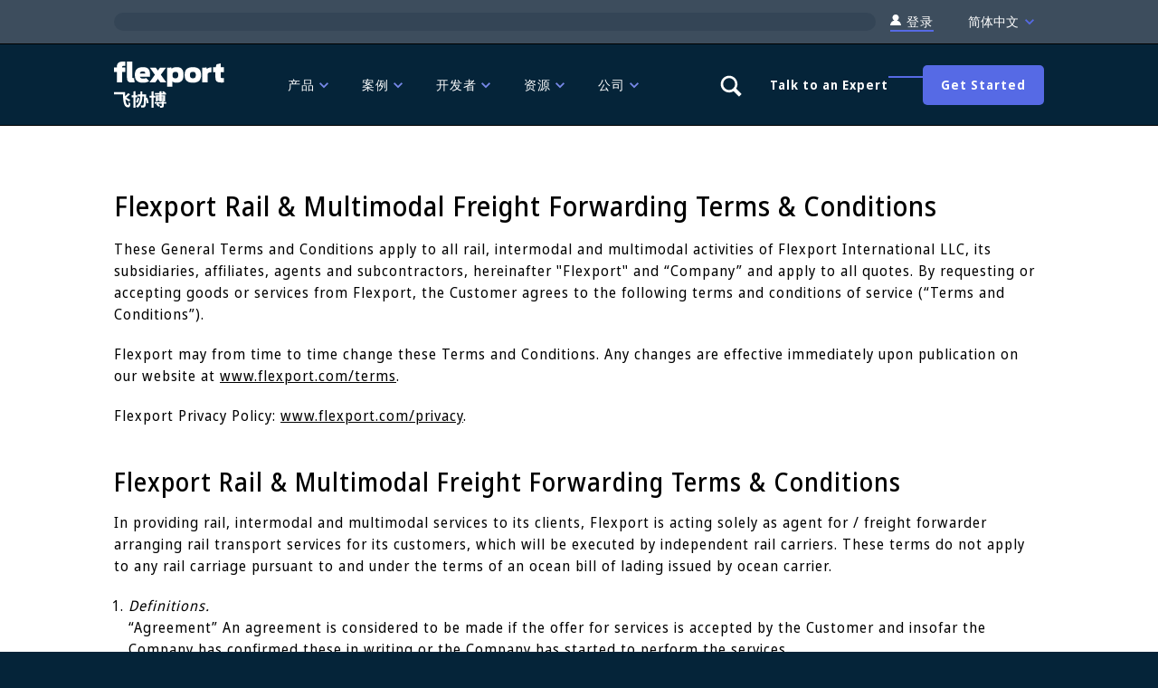

--- FILE ---
content_type: text/html; charset=UTF-8
request_url: https://cn.flexport.com/terms-and-conditions/rail_multimodal_freight_forwarding_terms_and_conditions/
body_size: 98247
content:
<!DOCTYPE html><html lang="zh-CN"><head><meta charSet="utf-8"><meta name="viewport" content="width=device-width, initial-scale=1, shrink-to-fit=no"><meta http-equiv="x-ua-compatible" content="ie=edge"><meta name="generator" content="Gatsby 5.14.5"><style data-href="/styles.205df0cdde863a801ffd.css" data-identity="gatsby-global-css">.mapboxgl-map{-webkit-tap-highlight-color:rgb(0 0 0/0);font:12px/20px Helvetica Neue,Arial,Helvetica,sans-serif;overflow:hidden;position:relative}.mapboxgl-canvas{left:0;position:absolute;top:0}.mapboxgl-map:-webkit-full-screen{height:100%;width:100%}.mapboxgl-canary{background-color:salmon}.mapboxgl-canvas-container.mapboxgl-interactive,.mapboxgl-ctrl-group button.mapboxgl-ctrl-compass{cursor:grab;-webkit-user-select:none;user-select:none}.mapboxgl-canvas-container.mapboxgl-interactive.mapboxgl-track-pointer{cursor:pointer}.mapboxgl-canvas-container.mapboxgl-interactive:active,.mapboxgl-ctrl-group button.mapboxgl-ctrl-compass:active{cursor:grabbing}.mapboxgl-canvas-container.mapboxgl-touch-zoom-rotate,.mapboxgl-canvas-container.mapboxgl-touch-zoom-rotate .mapboxgl-canvas{touch-action:pan-x pan-y}.mapboxgl-canvas-container.mapboxgl-touch-drag-pan,.mapboxgl-canvas-container.mapboxgl-touch-drag-pan .mapboxgl-canvas{touch-action:pinch-zoom}.mapboxgl-canvas-container.mapboxgl-touch-zoom-rotate.mapboxgl-touch-drag-pan,.mapboxgl-canvas-container.mapboxgl-touch-zoom-rotate.mapboxgl-touch-drag-pan .mapboxgl-canvas{touch-action:none}.mapboxgl-ctrl-bottom-left,.mapboxgl-ctrl-bottom-right,.mapboxgl-ctrl-top-left,.mapboxgl-ctrl-top-right{pointer-events:none;position:absolute;z-index:2}.mapboxgl-ctrl-top-left{left:0;top:0}.mapboxgl-ctrl-top-right{right:0;top:0}.mapboxgl-ctrl-bottom-left{bottom:0;left:0}.mapboxgl-ctrl-bottom-right{bottom:0;right:0}.mapboxgl-ctrl{clear:both;pointer-events:auto;transform:translate(0)}.mapboxgl-ctrl-top-left .mapboxgl-ctrl{float:left;margin:10px 0 0 10px}.mapboxgl-ctrl-top-right .mapboxgl-ctrl{float:right;margin:10px 10px 0 0}.mapboxgl-ctrl-bottom-left .mapboxgl-ctrl{float:left;margin:0 0 10px 10px}.mapboxgl-ctrl-bottom-right .mapboxgl-ctrl{float:right;margin:0 10px 10px 0}.mapboxgl-ctrl-group{background:#fff;border-radius:4px}.mapboxgl-ctrl-group:not(:empty){box-shadow:0 0 0 2px rgba(0,0,0,.1)}@media (-ms-high-contrast:active){.mapboxgl-ctrl-group:not(:empty){box-shadow:0 0 0 2px ButtonText}}.mapboxgl-ctrl-group button{background-color:transparent;border:0;box-sizing:border-box;cursor:pointer;display:block;height:29px;outline:none;overflow:hidden;padding:0;width:29px}.mapboxgl-ctrl-group button+button{border-top:1px solid #ddd}.mapboxgl-ctrl button .mapboxgl-ctrl-icon{background-position:50%;background-repeat:no-repeat;display:block;height:100%;width:100%}@media (-ms-high-contrast:active){.mapboxgl-ctrl-icon{background-color:transparent}.mapboxgl-ctrl-group button+button{border-top:1px solid ButtonText}}.mapboxgl-ctrl-attrib-button:focus,.mapboxgl-ctrl-group button:focus{box-shadow:0 0 2px 2px #0096ff}.mapboxgl-ctrl button:disabled{cursor:not-allowed}.mapboxgl-ctrl button:disabled .mapboxgl-ctrl-icon{opacity:.25}.mapboxgl-ctrl-group button:first-child{border-radius:4px 4px 0 0}.mapboxgl-ctrl-group button:last-child{border-radius:0 0 4px 4px}.mapboxgl-ctrl-group button:only-child{border-radius:inherit}.mapboxgl-ctrl button:not(:disabled):hover{background-color:rgb(0 0 0/5%)}.mapboxgl-ctrl-group button:focus:focus-visible{box-shadow:0 0 2px 2px #0096ff}.mapboxgl-ctrl-group button:focus:not(:focus-visible){box-shadow:none}.mapboxgl-ctrl button.mapboxgl-ctrl-zoom-out .mapboxgl-ctrl-icon{background-image:url("data:image/svg+xml;charset=utf-8,%3Csvg xmlns='http://www.w3.org/2000/svg' fill='%23333' viewBox='0 0 29 29'%3E%3Cpath d='M10 13c-.75 0-1.5.75-1.5 1.5S9.25 16 10 16h9c.75 0 1.5-.75 1.5-1.5S19.75 13 19 13h-9z'/%3E%3C/svg%3E")}.mapboxgl-ctrl button.mapboxgl-ctrl-zoom-in .mapboxgl-ctrl-icon{background-image:url("data:image/svg+xml;charset=utf-8,%3Csvg xmlns='http://www.w3.org/2000/svg' fill='%23333' viewBox='0 0 29 29'%3E%3Cpath d='M14.5 8.5c-.75 0-1.5.75-1.5 1.5v3h-3c-.75 0-1.5.75-1.5 1.5S9.25 16 10 16h3v3c0 .75.75 1.5 1.5 1.5S16 19.75 16 19v-3h3c.75 0 1.5-.75 1.5-1.5S19.75 13 19 13h-3v-3c0-.75-.75-1.5-1.5-1.5z'/%3E%3C/svg%3E")}@media (-ms-high-contrast:active){.mapboxgl-ctrl button.mapboxgl-ctrl-zoom-out .mapboxgl-ctrl-icon{background-image:url("data:image/svg+xml;charset=utf-8,%3Csvg xmlns='http://www.w3.org/2000/svg' fill='%23fff' viewBox='0 0 29 29'%3E%3Cpath d='M10 13c-.75 0-1.5.75-1.5 1.5S9.25 16 10 16h9c.75 0 1.5-.75 1.5-1.5S19.75 13 19 13h-9z'/%3E%3C/svg%3E")}.mapboxgl-ctrl button.mapboxgl-ctrl-zoom-in .mapboxgl-ctrl-icon{background-image:url("data:image/svg+xml;charset=utf-8,%3Csvg xmlns='http://www.w3.org/2000/svg' fill='%23fff' viewBox='0 0 29 29'%3E%3Cpath d='M14.5 8.5c-.75 0-1.5.75-1.5 1.5v3h-3c-.75 0-1.5.75-1.5 1.5S9.25 16 10 16h3v3c0 .75.75 1.5 1.5 1.5S16 19.75 16 19v-3h3c.75 0 1.5-.75 1.5-1.5S19.75 13 19 13h-3v-3c0-.75-.75-1.5-1.5-1.5z'/%3E%3C/svg%3E")}}@media (-ms-high-contrast:black-on-white){.mapboxgl-ctrl button.mapboxgl-ctrl-zoom-out .mapboxgl-ctrl-icon{background-image:url("data:image/svg+xml;charset=utf-8,%3Csvg xmlns='http://www.w3.org/2000/svg' viewBox='0 0 29 29'%3E%3Cpath d='M10 13c-.75 0-1.5.75-1.5 1.5S9.25 16 10 16h9c.75 0 1.5-.75 1.5-1.5S19.75 13 19 13h-9z'/%3E%3C/svg%3E")}.mapboxgl-ctrl button.mapboxgl-ctrl-zoom-in .mapboxgl-ctrl-icon{background-image:url("data:image/svg+xml;charset=utf-8,%3Csvg xmlns='http://www.w3.org/2000/svg' viewBox='0 0 29 29'%3E%3Cpath d='M14.5 8.5c-.75 0-1.5.75-1.5 1.5v3h-3c-.75 0-1.5.75-1.5 1.5S9.25 16 10 16h3v3c0 .75.75 1.5 1.5 1.5S16 19.75 16 19v-3h3c.75 0 1.5-.75 1.5-1.5S19.75 13 19 13h-3v-3c0-.75-.75-1.5-1.5-1.5z'/%3E%3C/svg%3E")}}.mapboxgl-ctrl button.mapboxgl-ctrl-fullscreen .mapboxgl-ctrl-icon{background-image:url("data:image/svg+xml;charset=utf-8,%3Csvg xmlns='http://www.w3.org/2000/svg' fill='%23333' viewBox='0 0 29 29'%3E%3Cpath d='M24 16v5.5c0 1.75-.75 2.5-2.5 2.5H16v-1l3-1.5-4-5.5 1-1 5.5 4 1.5-3h1zM6 16l1.5 3 5.5-4 1 1-4 5.5 3 1.5v1H7.5C5.75 24 5 23.25 5 21.5V16h1zm7-11v1l-3 1.5 4 5.5-1 1-5.5-4L6 13H5V7.5C5 5.75 5.75 5 7.5 5H13zm11 2.5c0-1.75-.75-2.5-2.5-2.5H16v1l3 1.5-4 5.5 1 1 5.5-4 1.5 3h1V7.5z'/%3E%3C/svg%3E")}.mapboxgl-ctrl button.mapboxgl-ctrl-shrink .mapboxgl-ctrl-icon{background-image:url("data:image/svg+xml;charset=utf-8,%3Csvg xmlns='http://www.w3.org/2000/svg' viewBox='0 0 29 29'%3E%3Cpath d='M18.5 16c-1.75 0-2.5.75-2.5 2.5V24h1l1.5-3 5.5 4 1-1-4-5.5 3-1.5v-1h-5.5zM13 18.5c0-1.75-.75-2.5-2.5-2.5H5v1l3 1.5L4 24l1 1 5.5-4 1.5 3h1v-5.5zm3-8c0 1.75.75 2.5 2.5 2.5H24v-1l-3-1.5L25 5l-1-1-5.5 4L17 5h-1v5.5zM10.5 13c1.75 0 2.5-.75 2.5-2.5V5h-1l-1.5 3L5 4 4 5l4 5.5L5 12v1h5.5z'/%3E%3C/svg%3E")}@media (-ms-high-contrast:active){.mapboxgl-ctrl button.mapboxgl-ctrl-fullscreen .mapboxgl-ctrl-icon{background-image:url("data:image/svg+xml;charset=utf-8,%3Csvg xmlns='http://www.w3.org/2000/svg' fill='%23fff' viewBox='0 0 29 29'%3E%3Cpath d='M24 16v5.5c0 1.75-.75 2.5-2.5 2.5H16v-1l3-1.5-4-5.5 1-1 5.5 4 1.5-3h1zM6 16l1.5 3 5.5-4 1 1-4 5.5 3 1.5v1H7.5C5.75 24 5 23.25 5 21.5V16h1zm7-11v1l-3 1.5 4 5.5-1 1-5.5-4L6 13H5V7.5C5 5.75 5.75 5 7.5 5H13zm11 2.5c0-1.75-.75-2.5-2.5-2.5H16v1l3 1.5-4 5.5 1 1 5.5-4 1.5 3h1V7.5z'/%3E%3C/svg%3E")}.mapboxgl-ctrl button.mapboxgl-ctrl-shrink .mapboxgl-ctrl-icon{background-image:url("data:image/svg+xml;charset=utf-8,%3Csvg xmlns='http://www.w3.org/2000/svg' fill='%23fff' viewBox='0 0 29 29'%3E%3Cpath d='M18.5 16c-1.75 0-2.5.75-2.5 2.5V24h1l1.5-3 5.5 4 1-1-4-5.5 3-1.5v-1h-5.5zM13 18.5c0-1.75-.75-2.5-2.5-2.5H5v1l3 1.5L4 24l1 1 5.5-4 1.5 3h1v-5.5zm3-8c0 1.75.75 2.5 2.5 2.5H24v-1l-3-1.5L25 5l-1-1-5.5 4L17 5h-1v5.5zM10.5 13c1.75 0 2.5-.75 2.5-2.5V5h-1l-1.5 3L5 4 4 5l4 5.5L5 12v1h5.5z'/%3E%3C/svg%3E")}}@media (-ms-high-contrast:black-on-white){.mapboxgl-ctrl button.mapboxgl-ctrl-fullscreen .mapboxgl-ctrl-icon{background-image:url("data:image/svg+xml;charset=utf-8,%3Csvg xmlns='http://www.w3.org/2000/svg' viewBox='0 0 29 29'%3E%3Cpath d='M24 16v5.5c0 1.75-.75 2.5-2.5 2.5H16v-1l3-1.5-4-5.5 1-1 5.5 4 1.5-3h1zM6 16l1.5 3 5.5-4 1 1-4 5.5 3 1.5v1H7.5C5.75 24 5 23.25 5 21.5V16h1zm7-11v1l-3 1.5 4 5.5-1 1-5.5-4L6 13H5V7.5C5 5.75 5.75 5 7.5 5H13zm11 2.5c0-1.75-.75-2.5-2.5-2.5H16v1l3 1.5-4 5.5 1 1 5.5-4 1.5 3h1V7.5z'/%3E%3C/svg%3E")}.mapboxgl-ctrl button.mapboxgl-ctrl-shrink .mapboxgl-ctrl-icon{background-image:url("data:image/svg+xml;charset=utf-8,%3Csvg xmlns='http://www.w3.org/2000/svg' viewBox='0 0 29 29'%3E%3Cpath d='M18.5 16c-1.75 0-2.5.75-2.5 2.5V24h1l1.5-3 5.5 4 1-1-4-5.5 3-1.5v-1h-5.5zM13 18.5c0-1.75-.75-2.5-2.5-2.5H5v1l3 1.5L4 24l1 1 5.5-4 1.5 3h1v-5.5zm3-8c0 1.75.75 2.5 2.5 2.5H24v-1l-3-1.5L25 5l-1-1-5.5 4L17 5h-1v5.5zM10.5 13c1.75 0 2.5-.75 2.5-2.5V5h-1l-1.5 3L5 4 4 5l4 5.5L5 12v1h5.5z'/%3E%3C/svg%3E")}}.mapboxgl-ctrl button.mapboxgl-ctrl-compass .mapboxgl-ctrl-icon{background-image:url("data:image/svg+xml;charset=utf-8,%3Csvg xmlns='http://www.w3.org/2000/svg' fill='%23333' viewBox='0 0 29 29'%3E%3Cpath d='m10.5 14 4-8 4 8h-8z'/%3E%3Cpath fill='%23ccc' d='m10.5 16 4 8 4-8h-8z'/%3E%3C/svg%3E")}@media (-ms-high-contrast:active){.mapboxgl-ctrl button.mapboxgl-ctrl-compass .mapboxgl-ctrl-icon{background-image:url("data:image/svg+xml;charset=utf-8,%3Csvg xmlns='http://www.w3.org/2000/svg' fill='%23fff' viewBox='0 0 29 29'%3E%3Cpath d='m10.5 14 4-8 4 8h-8z'/%3E%3Cpath fill='%23999' d='m10.5 16 4 8 4-8h-8z'/%3E%3C/svg%3E")}}@media (-ms-high-contrast:black-on-white){.mapboxgl-ctrl button.mapboxgl-ctrl-compass .mapboxgl-ctrl-icon{background-image:url("data:image/svg+xml;charset=utf-8,%3Csvg xmlns='http://www.w3.org/2000/svg' viewBox='0 0 29 29'%3E%3Cpath d='m10.5 14 4-8 4 8h-8z'/%3E%3Cpath fill='%23ccc' d='m10.5 16 4 8 4-8h-8z'/%3E%3C/svg%3E")}}.mapboxgl-ctrl button.mapboxgl-ctrl-geolocate .mapboxgl-ctrl-icon{background-image:url("data:image/svg+xml;charset=utf-8,%3Csvg xmlns='http://www.w3.org/2000/svg' fill='%23333' viewBox='0 0 20 20'%3E%3Cpath d='M10 4C9 4 9 5 9 5v.1A5 5 0 0 0 5.1 9H5s-1 0-1 1 1 1 1 1h.1A5 5 0 0 0 9 14.9v.1s0 1 1 1 1-1 1-1v-.1a5 5 0 0 0 3.9-3.9h.1s1 0 1-1-1-1-1-1h-.1A5 5 0 0 0 11 5.1V5s0-1-1-1zm0 2.5a3.5 3.5 0 1 1 0 7 3.5 3.5 0 1 1 0-7z'/%3E%3Ccircle cx='10' cy='10' r='2'/%3E%3C/svg%3E")}.mapboxgl-ctrl button.mapboxgl-ctrl-geolocate:disabled .mapboxgl-ctrl-icon{background-image:url("data:image/svg+xml;charset=utf-8,%3Csvg xmlns='http://www.w3.org/2000/svg' fill='%23aaa' viewBox='0 0 20 20'%3E%3Cpath d='M10 4C9 4 9 5 9 5v.1A5 5 0 0 0 5.1 9H5s-1 0-1 1 1 1 1 1h.1A5 5 0 0 0 9 14.9v.1s0 1 1 1 1-1 1-1v-.1a5 5 0 0 0 3.9-3.9h.1s1 0 1-1-1-1-1-1h-.1A5 5 0 0 0 11 5.1V5s0-1-1-1zm0 2.5a3.5 3.5 0 1 1 0 7 3.5 3.5 0 1 1 0-7z'/%3E%3Ccircle cx='10' cy='10' r='2'/%3E%3Cpath fill='red' d='m14 5 1 1-9 9-1-1 9-9z'/%3E%3C/svg%3E")}.mapboxgl-ctrl button.mapboxgl-ctrl-geolocate.mapboxgl-ctrl-geolocate-active .mapboxgl-ctrl-icon{background-image:url("data:image/svg+xml;charset=utf-8,%3Csvg xmlns='http://www.w3.org/2000/svg' fill='%2333b5e5' viewBox='0 0 20 20'%3E%3Cpath d='M10 4C9 4 9 5 9 5v.1A5 5 0 0 0 5.1 9H5s-1 0-1 1 1 1 1 1h.1A5 5 0 0 0 9 14.9v.1s0 1 1 1 1-1 1-1v-.1a5 5 0 0 0 3.9-3.9h.1s1 0 1-1-1-1-1-1h-.1A5 5 0 0 0 11 5.1V5s0-1-1-1zm0 2.5a3.5 3.5 0 1 1 0 7 3.5 3.5 0 1 1 0-7z'/%3E%3Ccircle cx='10' cy='10' r='2'/%3E%3C/svg%3E")}.mapboxgl-ctrl button.mapboxgl-ctrl-geolocate.mapboxgl-ctrl-geolocate-active-error .mapboxgl-ctrl-icon{background-image:url("data:image/svg+xml;charset=utf-8,%3Csvg xmlns='http://www.w3.org/2000/svg' fill='%23e58978' viewBox='0 0 20 20'%3E%3Cpath d='M10 4C9 4 9 5 9 5v.1A5 5 0 0 0 5.1 9H5s-1 0-1 1 1 1 1 1h.1A5 5 0 0 0 9 14.9v.1s0 1 1 1 1-1 1-1v-.1a5 5 0 0 0 3.9-3.9h.1s1 0 1-1-1-1-1-1h-.1A5 5 0 0 0 11 5.1V5s0-1-1-1zm0 2.5a3.5 3.5 0 1 1 0 7 3.5 3.5 0 1 1 0-7z'/%3E%3Ccircle cx='10' cy='10' r='2'/%3E%3C/svg%3E")}.mapboxgl-ctrl button.mapboxgl-ctrl-geolocate.mapboxgl-ctrl-geolocate-background .mapboxgl-ctrl-icon{background-image:url("data:image/svg+xml;charset=utf-8,%3Csvg xmlns='http://www.w3.org/2000/svg' fill='%2333b5e5' viewBox='0 0 20 20'%3E%3Cpath d='M10 4C9 4 9 5 9 5v.1A5 5 0 0 0 5.1 9H5s-1 0-1 1 1 1 1 1h.1A5 5 0 0 0 9 14.9v.1s0 1 1 1 1-1 1-1v-.1a5 5 0 0 0 3.9-3.9h.1s1 0 1-1-1-1-1-1h-.1A5 5 0 0 0 11 5.1V5s0-1-1-1zm0 2.5a3.5 3.5 0 1 1 0 7 3.5 3.5 0 1 1 0-7z'/%3E%3C/svg%3E")}.mapboxgl-ctrl button.mapboxgl-ctrl-geolocate.mapboxgl-ctrl-geolocate-background-error .mapboxgl-ctrl-icon{background-image:url("data:image/svg+xml;charset=utf-8,%3Csvg xmlns='http://www.w3.org/2000/svg' fill='%23e54e33' viewBox='0 0 20 20'%3E%3Cpath d='M10 4C9 4 9 5 9 5v.1A5 5 0 0 0 5.1 9H5s-1 0-1 1 1 1 1 1h.1A5 5 0 0 0 9 14.9v.1s0 1 1 1 1-1 1-1v-.1a5 5 0 0 0 3.9-3.9h.1s1 0 1-1-1-1-1-1h-.1A5 5 0 0 0 11 5.1V5s0-1-1-1zm0 2.5a3.5 3.5 0 1 1 0 7 3.5 3.5 0 1 1 0-7z'/%3E%3C/svg%3E")}.mapboxgl-ctrl button.mapboxgl-ctrl-geolocate.mapboxgl-ctrl-geolocate-waiting .mapboxgl-ctrl-icon{animation:mapboxgl-spin 2s linear infinite}@media (-ms-high-contrast:active){.mapboxgl-ctrl button.mapboxgl-ctrl-geolocate .mapboxgl-ctrl-icon{background-image:url("data:image/svg+xml;charset=utf-8,%3Csvg xmlns='http://www.w3.org/2000/svg' fill='%23fff' viewBox='0 0 20 20'%3E%3Cpath d='M10 4C9 4 9 5 9 5v.1A5 5 0 0 0 5.1 9H5s-1 0-1 1 1 1 1 1h.1A5 5 0 0 0 9 14.9v.1s0 1 1 1 1-1 1-1v-.1a5 5 0 0 0 3.9-3.9h.1s1 0 1-1-1-1-1-1h-.1A5 5 0 0 0 11 5.1V5s0-1-1-1zm0 2.5a3.5 3.5 0 1 1 0 7 3.5 3.5 0 1 1 0-7z'/%3E%3Ccircle cx='10' cy='10' r='2'/%3E%3C/svg%3E")}.mapboxgl-ctrl button.mapboxgl-ctrl-geolocate:disabled .mapboxgl-ctrl-icon{background-image:url("data:image/svg+xml;charset=utf-8,%3Csvg xmlns='http://www.w3.org/2000/svg' fill='%23999' viewBox='0 0 20 20'%3E%3Cpath d='M10 4C9 4 9 5 9 5v.1A5 5 0 0 0 5.1 9H5s-1 0-1 1 1 1 1 1h.1A5 5 0 0 0 9 14.9v.1s0 1 1 1 1-1 1-1v-.1a5 5 0 0 0 3.9-3.9h.1s1 0 1-1-1-1-1-1h-.1A5 5 0 0 0 11 5.1V5s0-1-1-1zm0 2.5a3.5 3.5 0 1 1 0 7 3.5 3.5 0 1 1 0-7z'/%3E%3Ccircle cx='10' cy='10' r='2'/%3E%3Cpath fill='red' d='m14 5 1 1-9 9-1-1 9-9z'/%3E%3C/svg%3E")}.mapboxgl-ctrl button.mapboxgl-ctrl-geolocate.mapboxgl-ctrl-geolocate-active .mapboxgl-ctrl-icon{background-image:url("data:image/svg+xml;charset=utf-8,%3Csvg xmlns='http://www.w3.org/2000/svg' fill='%2333b5e5' viewBox='0 0 20 20'%3E%3Cpath d='M10 4C9 4 9 5 9 5v.1A5 5 0 0 0 5.1 9H5s-1 0-1 1 1 1 1 1h.1A5 5 0 0 0 9 14.9v.1s0 1 1 1 1-1 1-1v-.1a5 5 0 0 0 3.9-3.9h.1s1 0 1-1-1-1-1-1h-.1A5 5 0 0 0 11 5.1V5s0-1-1-1zm0 2.5a3.5 3.5 0 1 1 0 7 3.5 3.5 0 1 1 0-7z'/%3E%3Ccircle cx='10' cy='10' r='2'/%3E%3C/svg%3E")}.mapboxgl-ctrl button.mapboxgl-ctrl-geolocate.mapboxgl-ctrl-geolocate-active-error .mapboxgl-ctrl-icon{background-image:url("data:image/svg+xml;charset=utf-8,%3Csvg xmlns='http://www.w3.org/2000/svg' fill='%23e58978' viewBox='0 0 20 20'%3E%3Cpath d='M10 4C9 4 9 5 9 5v.1A5 5 0 0 0 5.1 9H5s-1 0-1 1 1 1 1 1h.1A5 5 0 0 0 9 14.9v.1s0 1 1 1 1-1 1-1v-.1a5 5 0 0 0 3.9-3.9h.1s1 0 1-1-1-1-1-1h-.1A5 5 0 0 0 11 5.1V5s0-1-1-1zm0 2.5a3.5 3.5 0 1 1 0 7 3.5 3.5 0 1 1 0-7z'/%3E%3Ccircle cx='10' cy='10' r='2'/%3E%3C/svg%3E")}.mapboxgl-ctrl button.mapboxgl-ctrl-geolocate.mapboxgl-ctrl-geolocate-background .mapboxgl-ctrl-icon{background-image:url("data:image/svg+xml;charset=utf-8,%3Csvg xmlns='http://www.w3.org/2000/svg' fill='%2333b5e5' viewBox='0 0 20 20'%3E%3Cpath d='M10 4C9 4 9 5 9 5v.1A5 5 0 0 0 5.1 9H5s-1 0-1 1 1 1 1 1h.1A5 5 0 0 0 9 14.9v.1s0 1 1 1 1-1 1-1v-.1a5 5 0 0 0 3.9-3.9h.1s1 0 1-1-1-1-1-1h-.1A5 5 0 0 0 11 5.1V5s0-1-1-1zm0 2.5a3.5 3.5 0 1 1 0 7 3.5 3.5 0 1 1 0-7z'/%3E%3C/svg%3E")}.mapboxgl-ctrl button.mapboxgl-ctrl-geolocate.mapboxgl-ctrl-geolocate-background-error .mapboxgl-ctrl-icon{background-image:url("data:image/svg+xml;charset=utf-8,%3Csvg xmlns='http://www.w3.org/2000/svg' fill='%23e54e33' viewBox='0 0 20 20'%3E%3Cpath d='M10 4C9 4 9 5 9 5v.1A5 5 0 0 0 5.1 9H5s-1 0-1 1 1 1 1 1h.1A5 5 0 0 0 9 14.9v.1s0 1 1 1 1-1 1-1v-.1a5 5 0 0 0 3.9-3.9h.1s1 0 1-1-1-1-1-1h-.1A5 5 0 0 0 11 5.1V5s0-1-1-1zm0 2.5a3.5 3.5 0 1 1 0 7 3.5 3.5 0 1 1 0-7z'/%3E%3C/svg%3E")}}@media (-ms-high-contrast:black-on-white){.mapboxgl-ctrl button.mapboxgl-ctrl-geolocate .mapboxgl-ctrl-icon{background-image:url("data:image/svg+xml;charset=utf-8,%3Csvg xmlns='http://www.w3.org/2000/svg' viewBox='0 0 20 20'%3E%3Cpath d='M10 4C9 4 9 5 9 5v.1A5 5 0 0 0 5.1 9H5s-1 0-1 1 1 1 1 1h.1A5 5 0 0 0 9 14.9v.1s0 1 1 1 1-1 1-1v-.1a5 5 0 0 0 3.9-3.9h.1s1 0 1-1-1-1-1-1h-.1A5 5 0 0 0 11 5.1V5s0-1-1-1zm0 2.5a3.5 3.5 0 1 1 0 7 3.5 3.5 0 1 1 0-7z'/%3E%3Ccircle cx='10' cy='10' r='2'/%3E%3C/svg%3E")}.mapboxgl-ctrl button.mapboxgl-ctrl-geolocate:disabled .mapboxgl-ctrl-icon{background-image:url("data:image/svg+xml;charset=utf-8,%3Csvg xmlns='http://www.w3.org/2000/svg' fill='%23666' viewBox='0 0 20 20'%3E%3Cpath d='M10 4C9 4 9 5 9 5v.1A5 5 0 0 0 5.1 9H5s-1 0-1 1 1 1 1 1h.1A5 5 0 0 0 9 14.9v.1s0 1 1 1 1-1 1-1v-.1a5 5 0 0 0 3.9-3.9h.1s1 0 1-1-1-1-1-1h-.1A5 5 0 0 0 11 5.1V5s0-1-1-1zm0 2.5a3.5 3.5 0 1 1 0 7 3.5 3.5 0 1 1 0-7z'/%3E%3Ccircle cx='10' cy='10' r='2'/%3E%3Cpath fill='red' d='m14 5 1 1-9 9-1-1 9-9z'/%3E%3C/svg%3E")}}@keyframes mapboxgl-spin{0%{transform:rotate(0deg)}to{transform:rotate(1turn)}}a.mapboxgl-ctrl-logo{background-image:url("data:image/svg+xml;charset=utf-8,%3Csvg xmlns='http://www.w3.org/2000/svg' xmlns:xlink='http://www.w3.org/1999/xlink' fill-rule='evenodd' viewBox='0 0 88 23'%3E%3Cdefs%3E%3Cpath id='prefix__a' d='M11.5 2.25c5.105 0 9.25 4.145 9.25 9.25s-4.145 9.25-9.25 9.25-9.25-4.145-9.25-9.25 4.145-9.25 9.25-9.25zM6.997 15.983c-.051-.338-.828-5.802 2.233-8.873a4.395 4.395 0 0 1 3.13-1.28c1.27 0 2.49.51 3.39 1.42.91.9 1.42 2.12 1.42 3.39 0 1.18-.449 2.301-1.28 3.13C12.72 16.93 7 16 7 16l-.003-.017zM15.3 10.5l-2 .8-.8 2-.8-2-2-.8 2-.8.8-2 .8 2 2 .8z'/%3E%3Cpath id='prefix__b' d='M50.63 8c.13 0 .23.1.23.23V9c.7-.76 1.7-1.18 2.73-1.18 2.17 0 3.95 1.85 3.95 4.17s-1.77 4.19-3.94 4.19c-1.04 0-2.03-.43-2.74-1.18v3.77c0 .13-.1.23-.23.23h-1.4c-.13 0-.23-.1-.23-.23V8.23c0-.12.1-.23.23-.23h1.4zm-3.86.01c.01 0 .01 0 .01-.01.13 0 .22.1.22.22v7.55c0 .12-.1.23-.23.23h-1.4c-.13 0-.23-.1-.23-.23V15c-.7.76-1.69 1.19-2.73 1.19-2.17 0-3.94-1.87-3.94-4.19 0-2.32 1.77-4.19 3.94-4.19 1.03 0 2.02.43 2.73 1.18v-.75c0-.12.1-.23.23-.23h1.4zm26.375-.19a4.24 4.24 0 0 0-4.16 3.29c-.13.59-.13 1.19 0 1.77a4.233 4.233 0 0 0 4.17 3.3c2.35 0 4.26-1.87 4.26-4.19 0-2.32-1.9-4.17-4.27-4.17zM60.63 5c.13 0 .23.1.23.23v3.76c.7-.76 1.7-1.18 2.73-1.18 1.88 0 3.45 1.4 3.84 3.28.13.59.13 1.2 0 1.8-.39 1.88-1.96 3.29-3.84 3.29-1.03 0-2.02-.43-2.73-1.18v.77c0 .12-.1.23-.23.23h-1.4c-.13 0-.23-.1-.23-.23V5.23c0-.12.1-.23.23-.23h1.4zm-34 11h-1.4c-.13 0-.23-.11-.23-.23V8.22c.01-.13.1-.22.23-.22h1.4c.13 0 .22.11.23.22v.68c.5-.68 1.3-1.09 2.16-1.1h.03c1.09 0 2.09.6 2.6 1.55.45-.95 1.4-1.55 2.44-1.56 1.62 0 2.93 1.25 2.9 2.78l.03 5.2c0 .13-.1.23-.23.23h-1.41c-.13 0-.23-.11-.23-.23v-4.59c0-.98-.74-1.71-1.62-1.71-.8 0-1.46.7-1.59 1.62l.01 4.68c0 .13-.11.23-.23.23h-1.41c-.13 0-.23-.11-.23-.23v-4.59c0-.98-.74-1.71-1.62-1.71-.85 0-1.54.79-1.6 1.8v4.5c0 .13-.1.23-.23.23zm53.615 0h-1.61c-.04 0-.08-.01-.12-.03-.09-.06-.13-.19-.06-.28l2.43-3.71-2.39-3.65a.213.213 0 0 1-.03-.12c0-.12.09-.21.21-.21h1.61c.13 0 .24.06.3.17l1.41 2.37 1.4-2.37a.34.34 0 0 1 .3-.17h1.6c.04 0 .08.01.12.03.09.06.13.19.06.28l-2.37 3.65 2.43 3.7c0 .05.01.09.01.13 0 .12-.09.21-.21.21h-1.61c-.13 0-.24-.06-.3-.17l-1.44-2.42-1.44 2.42a.34.34 0 0 1-.3.17zm-7.12-1.49c-1.33 0-2.42-1.12-2.42-2.51 0-1.39 1.08-2.52 2.42-2.52 1.33 0 2.42 1.12 2.42 2.51 0 1.39-1.08 2.51-2.42 2.52zm-19.865 0c-1.32 0-2.39-1.11-2.42-2.48v-.07c.02-1.38 1.09-2.49 2.4-2.49 1.32 0 2.41 1.12 2.41 2.51 0 1.39-1.07 2.52-2.39 2.53zm-8.11-2.48c-.01 1.37-1.09 2.47-2.41 2.47s-2.42-1.12-2.42-2.51c0-1.39 1.08-2.52 2.4-2.52 1.33 0 2.39 1.11 2.41 2.48l.02.08zm18.12 2.47c-1.32 0-2.39-1.11-2.41-2.48v-.06c.02-1.38 1.09-2.48 2.41-2.48s2.42 1.12 2.42 2.51c0 1.39-1.09 2.51-2.42 2.51z'/%3E%3C/defs%3E%3Cmask id='prefix__c'%3E%3Crect width='100%25' height='100%25' fill='%23fff'/%3E%3Cuse xlink:href='%23prefix__a'/%3E%3Cuse xlink:href='%23prefix__b'/%3E%3C/mask%3E%3Cg stroke='%23000' stroke-width='3' opacity='.3'%3E%3Ccircle cx='11.5' cy='11.5' r='9.25' mask='url(%23prefix__c)'/%3E%3Cuse xlink:href='%23prefix__b' mask='url(%23prefix__c)'/%3E%3C/g%3E%3Cg fill='%23fff' opacity='.9'%3E%3Cuse xlink:href='%23prefix__a'/%3E%3Cuse xlink:href='%23prefix__b'/%3E%3C/g%3E%3C/svg%3E");background-repeat:no-repeat;cursor:pointer;display:block;height:23px;margin:0 0 -4px -4px;overflow:hidden;width:88px}a.mapboxgl-ctrl-logo.mapboxgl-compact{width:23px}@media (-ms-high-contrast:active){a.mapboxgl-ctrl-logo{background-color:transparent;background-image:url("data:image/svg+xml;charset=utf-8,%3Csvg xmlns='http://www.w3.org/2000/svg' xmlns:xlink='http://www.w3.org/1999/xlink' fill-rule='evenodd' viewBox='0 0 88 23'%3E%3Cdefs%3E%3Cpath id='prefix__a' d='M11.5 2.25c5.105 0 9.25 4.145 9.25 9.25s-4.145 9.25-9.25 9.25-9.25-4.145-9.25-9.25 4.145-9.25 9.25-9.25zM6.997 15.983c-.051-.338-.828-5.802 2.233-8.873a4.395 4.395 0 0 1 3.13-1.28c1.27 0 2.49.51 3.39 1.42.91.9 1.42 2.12 1.42 3.39 0 1.18-.449 2.301-1.28 3.13C12.72 16.93 7 16 7 16l-.003-.017zM15.3 10.5l-2 .8-.8 2-.8-2-2-.8 2-.8.8-2 .8 2 2 .8z'/%3E%3Cpath id='prefix__b' d='M50.63 8c.13 0 .23.1.23.23V9c.7-.76 1.7-1.18 2.73-1.18 2.17 0 3.95 1.85 3.95 4.17s-1.77 4.19-3.94 4.19c-1.04 0-2.03-.43-2.74-1.18v3.77c0 .13-.1.23-.23.23h-1.4c-.13 0-.23-.1-.23-.23V8.23c0-.12.1-.23.23-.23h1.4zm-3.86.01c.01 0 .01 0 .01-.01.13 0 .22.1.22.22v7.55c0 .12-.1.23-.23.23h-1.4c-.13 0-.23-.1-.23-.23V15c-.7.76-1.69 1.19-2.73 1.19-2.17 0-3.94-1.87-3.94-4.19 0-2.32 1.77-4.19 3.94-4.19 1.03 0 2.02.43 2.73 1.18v-.75c0-.12.1-.23.23-.23h1.4zm26.375-.19a4.24 4.24 0 0 0-4.16 3.29c-.13.59-.13 1.19 0 1.77a4.233 4.233 0 0 0 4.17 3.3c2.35 0 4.26-1.87 4.26-4.19 0-2.32-1.9-4.17-4.27-4.17zM60.63 5c.13 0 .23.1.23.23v3.76c.7-.76 1.7-1.18 2.73-1.18 1.88 0 3.45 1.4 3.84 3.28.13.59.13 1.2 0 1.8-.39 1.88-1.96 3.29-3.84 3.29-1.03 0-2.02-.43-2.73-1.18v.77c0 .12-.1.23-.23.23h-1.4c-.13 0-.23-.1-.23-.23V5.23c0-.12.1-.23.23-.23h1.4zm-34 11h-1.4c-.13 0-.23-.11-.23-.23V8.22c.01-.13.1-.22.23-.22h1.4c.13 0 .22.11.23.22v.68c.5-.68 1.3-1.09 2.16-1.1h.03c1.09 0 2.09.6 2.6 1.55.45-.95 1.4-1.55 2.44-1.56 1.62 0 2.93 1.25 2.9 2.78l.03 5.2c0 .13-.1.23-.23.23h-1.41c-.13 0-.23-.11-.23-.23v-4.59c0-.98-.74-1.71-1.62-1.71-.8 0-1.46.7-1.59 1.62l.01 4.68c0 .13-.11.23-.23.23h-1.41c-.13 0-.23-.11-.23-.23v-4.59c0-.98-.74-1.71-1.62-1.71-.85 0-1.54.79-1.6 1.8v4.5c0 .13-.1.23-.23.23zm53.615 0h-1.61c-.04 0-.08-.01-.12-.03-.09-.06-.13-.19-.06-.28l2.43-3.71-2.39-3.65a.213.213 0 0 1-.03-.12c0-.12.09-.21.21-.21h1.61c.13 0 .24.06.3.17l1.41 2.37 1.4-2.37a.34.34 0 0 1 .3-.17h1.6c.04 0 .08.01.12.03.09.06.13.19.06.28l-2.37 3.65 2.43 3.7c0 .05.01.09.01.13 0 .12-.09.21-.21.21h-1.61c-.13 0-.24-.06-.3-.17l-1.44-2.42-1.44 2.42a.34.34 0 0 1-.3.17zm-7.12-1.49c-1.33 0-2.42-1.12-2.42-2.51 0-1.39 1.08-2.52 2.42-2.52 1.33 0 2.42 1.12 2.42 2.51 0 1.39-1.08 2.51-2.42 2.52zm-19.865 0c-1.32 0-2.39-1.11-2.42-2.48v-.07c.02-1.38 1.09-2.49 2.4-2.49 1.32 0 2.41 1.12 2.41 2.51 0 1.39-1.07 2.52-2.39 2.53zm-8.11-2.48c-.01 1.37-1.09 2.47-2.41 2.47s-2.42-1.12-2.42-2.51c0-1.39 1.08-2.52 2.4-2.52 1.33 0 2.39 1.11 2.41 2.48l.02.08zm18.12 2.47c-1.32 0-2.39-1.11-2.41-2.48v-.06c.02-1.38 1.09-2.48 2.41-2.48s2.42 1.12 2.42 2.51c0 1.39-1.09 2.51-2.42 2.51z'/%3E%3C/defs%3E%3Cmask id='prefix__c'%3E%3Crect width='100%25' height='100%25' fill='%23fff'/%3E%3Cuse xlink:href='%23prefix__a'/%3E%3Cuse xlink:href='%23prefix__b'/%3E%3C/mask%3E%3Cg stroke='%23000' stroke-width='3'%3E%3Ccircle cx='11.5' cy='11.5' r='9.25' mask='url(%23prefix__c)'/%3E%3Cuse xlink:href='%23prefix__b' mask='url(%23prefix__c)'/%3E%3C/g%3E%3Cg fill='%23fff'%3E%3Cuse xlink:href='%23prefix__a'/%3E%3Cuse xlink:href='%23prefix__b'/%3E%3C/g%3E%3C/svg%3E")}}@media (-ms-high-contrast:black-on-white){a.mapboxgl-ctrl-logo{background-image:url("data:image/svg+xml;charset=utf-8,%3Csvg xmlns='http://www.w3.org/2000/svg' xmlns:xlink='http://www.w3.org/1999/xlink' fill-rule='evenodd' viewBox='0 0 88 23'%3E%3Cdefs%3E%3Cpath id='prefix__a' d='M11.5 2.25c5.105 0 9.25 4.145 9.25 9.25s-4.145 9.25-9.25 9.25-9.25-4.145-9.25-9.25 4.145-9.25 9.25-9.25zM6.997 15.983c-.051-.338-.828-5.802 2.233-8.873a4.395 4.395 0 0 1 3.13-1.28c1.27 0 2.49.51 3.39 1.42.91.9 1.42 2.12 1.42 3.39 0 1.18-.449 2.301-1.28 3.13C12.72 16.93 7 16 7 16l-.003-.017zM15.3 10.5l-2 .8-.8 2-.8-2-2-.8 2-.8.8-2 .8 2 2 .8z'/%3E%3Cpath id='prefix__b' d='M50.63 8c.13 0 .23.1.23.23V9c.7-.76 1.7-1.18 2.73-1.18 2.17 0 3.95 1.85 3.95 4.17s-1.77 4.19-3.94 4.19c-1.04 0-2.03-.43-2.74-1.18v3.77c0 .13-.1.23-.23.23h-1.4c-.13 0-.23-.1-.23-.23V8.23c0-.12.1-.23.23-.23h1.4zm-3.86.01c.01 0 .01 0 .01-.01.13 0 .22.1.22.22v7.55c0 .12-.1.23-.23.23h-1.4c-.13 0-.23-.1-.23-.23V15c-.7.76-1.69 1.19-2.73 1.19-2.17 0-3.94-1.87-3.94-4.19 0-2.32 1.77-4.19 3.94-4.19 1.03 0 2.02.43 2.73 1.18v-.75c0-.12.1-.23.23-.23h1.4zm26.375-.19a4.24 4.24 0 0 0-4.16 3.29c-.13.59-.13 1.19 0 1.77a4.233 4.233 0 0 0 4.17 3.3c2.35 0 4.26-1.87 4.26-4.19 0-2.32-1.9-4.17-4.27-4.17zM60.63 5c.13 0 .23.1.23.23v3.76c.7-.76 1.7-1.18 2.73-1.18 1.88 0 3.45 1.4 3.84 3.28.13.59.13 1.2 0 1.8-.39 1.88-1.96 3.29-3.84 3.29-1.03 0-2.02-.43-2.73-1.18v.77c0 .12-.1.23-.23.23h-1.4c-.13 0-.23-.1-.23-.23V5.23c0-.12.1-.23.23-.23h1.4zm-34 11h-1.4c-.13 0-.23-.11-.23-.23V8.22c.01-.13.1-.22.23-.22h1.4c.13 0 .22.11.23.22v.68c.5-.68 1.3-1.09 2.16-1.1h.03c1.09 0 2.09.6 2.6 1.55.45-.95 1.4-1.55 2.44-1.56 1.62 0 2.93 1.25 2.9 2.78l.03 5.2c0 .13-.1.23-.23.23h-1.41c-.13 0-.23-.11-.23-.23v-4.59c0-.98-.74-1.71-1.62-1.71-.8 0-1.46.7-1.59 1.62l.01 4.68c0 .13-.11.23-.23.23h-1.41c-.13 0-.23-.11-.23-.23v-4.59c0-.98-.74-1.71-1.62-1.71-.85 0-1.54.79-1.6 1.8v4.5c0 .13-.1.23-.23.23zm53.615 0h-1.61c-.04 0-.08-.01-.12-.03-.09-.06-.13-.19-.06-.28l2.43-3.71-2.39-3.65a.213.213 0 0 1-.03-.12c0-.12.09-.21.21-.21h1.61c.13 0 .24.06.3.17l1.41 2.37 1.4-2.37a.34.34 0 0 1 .3-.17h1.6c.04 0 .08.01.12.03.09.06.13.19.06.28l-2.37 3.65 2.43 3.7c0 .05.01.09.01.13 0 .12-.09.21-.21.21h-1.61c-.13 0-.24-.06-.3-.17l-1.44-2.42-1.44 2.42a.34.34 0 0 1-.3.17zm-7.12-1.49c-1.33 0-2.42-1.12-2.42-2.51 0-1.39 1.08-2.52 2.42-2.52 1.33 0 2.42 1.12 2.42 2.51 0 1.39-1.08 2.51-2.42 2.52zm-19.865 0c-1.32 0-2.39-1.11-2.42-2.48v-.07c.02-1.38 1.09-2.49 2.4-2.49 1.32 0 2.41 1.12 2.41 2.51 0 1.39-1.07 2.52-2.39 2.53zm-8.11-2.48c-.01 1.37-1.09 2.47-2.41 2.47s-2.42-1.12-2.42-2.51c0-1.39 1.08-2.52 2.4-2.52 1.33 0 2.39 1.11 2.41 2.48l.02.08zm18.12 2.47c-1.32 0-2.39-1.11-2.41-2.48v-.06c.02-1.38 1.09-2.48 2.41-2.48s2.42 1.12 2.42 2.51c0 1.39-1.09 2.51-2.42 2.51z'/%3E%3C/defs%3E%3Cmask id='prefix__c'%3E%3Crect width='100%25' height='100%25' fill='%23fff'/%3E%3Cuse xlink:href='%23prefix__a'/%3E%3Cuse xlink:href='%23prefix__b'/%3E%3C/mask%3E%3Cg fill='%23fff' stroke='%23fff' stroke-width='3'%3E%3Ccircle cx='11.5' cy='11.5' r='9.25' mask='url(%23prefix__c)'/%3E%3Cuse xlink:href='%23prefix__b' mask='url(%23prefix__c)'/%3E%3C/g%3E%3Cg%3E%3Cuse xlink:href='%23prefix__a'/%3E%3Cuse xlink:href='%23prefix__b'/%3E%3C/g%3E%3C/svg%3E")}}.mapboxgl-ctrl.mapboxgl-ctrl-attrib{background-color:hsla(0,0%,100%,.5);margin:0;padding:0 5px}@media screen{.mapboxgl-ctrl-attrib.mapboxgl-compact{background-color:#fff;border-radius:12px;margin:10px;min-height:20px;padding:2px 24px 2px 0;position:relative}.mapboxgl-ctrl-attrib.mapboxgl-compact-show{padding:2px 28px 2px 8px;visibility:visible}.mapboxgl-ctrl-bottom-left>.mapboxgl-ctrl-attrib.mapboxgl-compact-show,.mapboxgl-ctrl-top-left>.mapboxgl-ctrl-attrib.mapboxgl-compact-show{border-radius:12px;padding:2px 8px 2px 28px}.mapboxgl-ctrl-attrib.mapboxgl-compact .mapboxgl-ctrl-attrib-inner{display:none}.mapboxgl-ctrl-attrib-button{background-color:hsla(0,0%,100%,.5);background-image:url("data:image/svg+xml;charset=utf-8,%3Csvg xmlns='http://www.w3.org/2000/svg' fill-rule='evenodd' viewBox='0 0 20 20'%3E%3Cpath d='M4 10a6 6 0 1 0 12 0 6 6 0 1 0-12 0m5-3a1 1 0 1 0 2 0 1 1 0 1 0-2 0m0 3a1 1 0 1 1 2 0v3a1 1 0 1 1-2 0'/%3E%3C/svg%3E");border:0;border-radius:12px;box-sizing:border-box;cursor:pointer;display:none;height:24px;outline:none;position:absolute;right:0;top:0;width:24px}.mapboxgl-ctrl-bottom-left .mapboxgl-ctrl-attrib-button,.mapboxgl-ctrl-top-left .mapboxgl-ctrl-attrib-button{left:0}.mapboxgl-ctrl-attrib.mapboxgl-compact .mapboxgl-ctrl-attrib-button,.mapboxgl-ctrl-attrib.mapboxgl-compact-show .mapboxgl-ctrl-attrib-inner{display:block}.mapboxgl-ctrl-attrib.mapboxgl-compact-show .mapboxgl-ctrl-attrib-button{background-color:rgb(0 0 0/5%)}.mapboxgl-ctrl-bottom-right>.mapboxgl-ctrl-attrib.mapboxgl-compact:after{bottom:0;right:0}.mapboxgl-ctrl-top-right>.mapboxgl-ctrl-attrib.mapboxgl-compact:after{right:0;top:0}.mapboxgl-ctrl-top-left>.mapboxgl-ctrl-attrib.mapboxgl-compact:after{left:0;top:0}.mapboxgl-ctrl-bottom-left>.mapboxgl-ctrl-attrib.mapboxgl-compact:after{bottom:0;left:0}}@media screen and (-ms-high-contrast:active){.mapboxgl-ctrl-attrib.mapboxgl-compact:after{background-image:url("data:image/svg+xml;charset=utf-8,%3Csvg xmlns='http://www.w3.org/2000/svg' fill='%23fff' fill-rule='evenodd' viewBox='0 0 20 20'%3E%3Cpath d='M4 10a6 6 0 1 0 12 0 6 6 0 1 0-12 0m5-3a1 1 0 1 0 2 0 1 1 0 1 0-2 0m0 3a1 1 0 1 1 2 0v3a1 1 0 1 1-2 0'/%3E%3C/svg%3E")}}@media screen and (-ms-high-contrast:black-on-white){.mapboxgl-ctrl-attrib.mapboxgl-compact:after{background-image:url("data:image/svg+xml;charset=utf-8,%3Csvg xmlns='http://www.w3.org/2000/svg' fill-rule='evenodd' viewBox='0 0 20 20'%3E%3Cpath d='M4 10a6 6 0 1 0 12 0 6 6 0 1 0-12 0m5-3a1 1 0 1 0 2 0 1 1 0 1 0-2 0m0 3a1 1 0 1 1 2 0v3a1 1 0 1 1-2 0'/%3E%3C/svg%3E")}}.mapboxgl-ctrl-attrib a{color:rgba(0,0,0,.75);text-decoration:none}.mapboxgl-ctrl-attrib a:hover{color:inherit;text-decoration:underline}.mapboxgl-ctrl-attrib .mapbox-improve-map{font-weight:700;margin-left:2px}.mapboxgl-attrib-empty{display:none}.mapboxgl-ctrl-scale{background-color:hsla(0,0%,100%,.75);border:2px solid #333;border-top:#333;box-sizing:border-box;color:#333;font-size:10px;padding:0 5px;white-space:nowrap}.mapboxgl-popup{display:flex;left:0;pointer-events:none;position:absolute;top:0;will-change:transform}.mapboxgl-popup-anchor-top,.mapboxgl-popup-anchor-top-left,.mapboxgl-popup-anchor-top-right{flex-direction:column}.mapboxgl-popup-anchor-bottom,.mapboxgl-popup-anchor-bottom-left,.mapboxgl-popup-anchor-bottom-right{flex-direction:column-reverse}.mapboxgl-popup-anchor-left{flex-direction:row}.mapboxgl-popup-anchor-right{flex-direction:row-reverse}.mapboxgl-popup-tip{border:10px solid transparent;height:0;width:0;z-index:1}.mapboxgl-popup-anchor-top .mapboxgl-popup-tip{align-self:center;border-bottom-color:#fff;border-top:none}.mapboxgl-popup-anchor-top-left .mapboxgl-popup-tip{align-self:flex-start;border-bottom-color:#fff;border-left:none;border-top:none}.mapboxgl-popup-anchor-top-right .mapboxgl-popup-tip{align-self:flex-end;border-bottom-color:#fff;border-right:none;border-top:none}.mapboxgl-popup-anchor-bottom .mapboxgl-popup-tip{align-self:center;border-bottom:none;border-top-color:#fff}.mapboxgl-popup-anchor-bottom-left .mapboxgl-popup-tip{align-self:flex-start;border-bottom:none;border-left:none;border-top-color:#fff}.mapboxgl-popup-anchor-bottom-right .mapboxgl-popup-tip{align-self:flex-end;border-bottom:none;border-right:none;border-top-color:#fff}.mapboxgl-popup-anchor-left .mapboxgl-popup-tip{align-self:center;border-left:none;border-right-color:#fff}.mapboxgl-popup-anchor-right .mapboxgl-popup-tip{align-self:center;border-left-color:#fff;border-right:none}.mapboxgl-popup-close-button{background-color:transparent;border:0;border-radius:0 3px 0 0;cursor:pointer;position:absolute;right:0;top:0}.mapboxgl-popup-close-button:hover{background-color:rgb(0 0 0/5%)}.mapboxgl-popup-content{background:#fff;border-radius:3px;box-shadow:0 1px 2px rgba(0,0,0,.1);padding:10px 10px 15px;pointer-events:auto;position:relative}.mapboxgl-popup-anchor-top-left .mapboxgl-popup-content{border-top-left-radius:0}.mapboxgl-popup-anchor-top-right .mapboxgl-popup-content{border-top-right-radius:0}.mapboxgl-popup-anchor-bottom-left .mapboxgl-popup-content{border-bottom-left-radius:0}.mapboxgl-popup-anchor-bottom-right .mapboxgl-popup-content{border-bottom-right-radius:0}.mapboxgl-popup-track-pointer{display:none}.mapboxgl-popup-track-pointer *{pointer-events:none;-webkit-user-select:none;user-select:none}.mapboxgl-map:hover .mapboxgl-popup-track-pointer{display:flex}.mapboxgl-map:active .mapboxgl-popup-track-pointer{display:none}.mapboxgl-marker{left:0;opacity:1;position:absolute;top:0;transition:opacity .2s;will-change:transform}.mapboxgl-user-location-dot,.mapboxgl-user-location-dot:before{background-color:#1da1f2;border-radius:50%;height:15px;width:15px}.mapboxgl-user-location-dot:before{animation:mapboxgl-user-location-dot-pulse 2s infinite;content:"";position:absolute}.mapboxgl-user-location-dot:after{border:2px solid #fff;border-radius:50%;box-shadow:0 0 3px rgba(0,0,0,.35);box-sizing:border-box;content:"";height:19px;left:-2px;position:absolute;top:-2px;width:19px}.mapboxgl-user-location-show-heading .mapboxgl-user-location-heading{height:0;width:0}.mapboxgl-user-location-show-heading .mapboxgl-user-location-heading:after,.mapboxgl-user-location-show-heading .mapboxgl-user-location-heading:before{border-bottom:7.5px solid #4aa1eb;content:"";position:absolute}.mapboxgl-user-location-show-heading .mapboxgl-user-location-heading:before{border-left:7.5px solid transparent;transform:translateY(-28px) skewY(-20deg)}.mapboxgl-user-location-show-heading .mapboxgl-user-location-heading:after{border-right:7.5px solid transparent;transform:translate(7.5px,-28px) skewY(20deg)}@keyframes mapboxgl-user-location-dot-pulse{0%{opacity:1;transform:scale(1)}70%{opacity:0;transform:scale(3)}to{opacity:0;transform:scale(1)}}.mapboxgl-user-location-dot-stale{background-color:#aaa}.mapboxgl-user-location-dot-stale:after{display:none}.mapboxgl-user-location-accuracy-circle{background-color:#1da1f233;border-radius:100%;height:1px;width:1px}.mapboxgl-crosshair,.mapboxgl-crosshair .mapboxgl-interactive,.mapboxgl-crosshair .mapboxgl-interactive:active{cursor:crosshair}.mapboxgl-boxzoom{background:#fff;border:2px dotted #202020;height:0;left:0;opacity:.5;position:absolute;top:0;width:0}@media print{.mapbox-improve-map{display:none}}.mapboxgl-scroll-zoom-blocker,.mapboxgl-touch-pan-blocker{align-items:center;background:rgba(0,0,0,.7);color:#fff;display:flex;font-family:-apple-system,BlinkMacSystemFont,Segoe UI,Helvetica,Arial,sans-serif;height:100%;justify-content:center;left:0;opacity:0;pointer-events:none;position:absolute;text-align:center;top:0;transition:opacity .75s ease-in-out;transition-delay:1s;width:100%}.mapboxgl-scroll-zoom-blocker-show,.mapboxgl-touch-pan-blocker-show{opacity:1;transition:opacity .1s ease-in-out}.mapboxgl-canvas-container.mapboxgl-touch-pan-blocker-override.mapboxgl-scrollable-page,.mapboxgl-canvas-container.mapboxgl-touch-pan-blocker-override.mapboxgl-scrollable-page .mapboxgl-canvas{touch-action:pan-x pan-y}:root{--c-black:#000;--c-white:#fff;--c-coral:#fa5959;--c-sand-white:#f6f6f6;--c-crimson:#e81d1d;--c-cruise:#ade8e1;--c-cyan-blue:#344153;--c-dark-coral:#ba0202;--c-dark-seafoam:#27c5a7;--c-indigo:#566ae5;--c-jagged-ice:#caeceb;--c-madison:#324354;--c-midnight:#052439;--c-mirage:#151c24;--c-navy:#052439;--c-pampas:#f4f2ef;--c-perano:#a2acf2;--c-seafoam:#45dabe;--c-solitude:#ebf0f6;--c-oxford-blue:#3d4d5d;--c-cultured:#f5f5f5;--c-dawn:#f0f8f9;--c-dusk:#015f74;--c-coral-100:#fedede;--c-coral-200:#fdbdbd;--c-coral-300:#fc9b9b;--c-coral-400:#fb7a7a;--c-coral-500:var(--c-coral);--c-coral-600:#c84747;--c-coral-700:#963535;--c-coral-800:#642424;--c-coral-900:#321212;--c-indigo-100:#dde1fa;--c-indigo-200:#bbc3f5;--c-indigo-300:#9aa6ef;--c-indigo-400:#7888ea;--c-indigo-500:var(--c-indigo);--c-indigo-600:#4555b7;--c-indigo-700:#344089;--c-indigo-800:#222a5c;--c-indigo-900:#11152e;--c-navy-50:#e9eaec;--c-navy-100:#bdc1c5;--c-navy-200:#92989f;--c-navy-300:#7c838b;--c-navy-400:#666e78;--c-navy-500:var(--c-navy);--c-navy-600:#3a4551;--c-navy-700:#052439;--c-navy-800:#19222b;--c-navy-900:#0e1319;--c-seafoam-100:#daf8f2;--c-seafoam-200:#b5f0e5;--c-seafoam-300:#8fe9d8;--c-seafoam-400:#6ae1cb;--c-seafoam-500:var(--c-seafoam);--c-seafoam-600:#37ae98;--c-seafoam-700:#298372;--c-seafoam-800:#1c574c;--c-seafoam-900:#0e2c26;--c-dawn-200:#f9fcfc;--c-dawn-300:#f4fafb;--c-dawn-400:#f2f9fa;--c-dawn-500:var(--c-dawn);--c-dawn-600:#c9dfe3;--c-dawn-700:#9bbcc2;--c-dawn-800:#6e8e95;--c-dawn-900:#425357;--c-midnight-100:#b4bdc4;--c-midnight-200:#82929c;--c-midnight-300:#506674;--c-midnight-400:#1e3a4d;--c-midnight-500:var(--c-midnight);--c-midnight-600:#041d2e;--c-midnight-700:#031622;--c-midnight-800:#020e17;--c-midnight-900:#01070b;--c-brand-midnight-blue:#052439;--c-brand-midnight-blue-1:#f5f6f7;--c-brand-midnight-blue-1-5:#f0f1f3;--c-brand-midnight-blue-2:#e5e8ea;--c-brand-midnight-blue-2-5:#cfd4d8;--c-brand-midnight-blue-3:#b8c0c6;--c-brand-midnight-blue-4:#8a98a2;--c-brand-midnight-blue-5:#607480;--c-brand-midnight-blue-6:#324c5d;--c-brand-midnight-blue-7:#052439;--c-brand-cloud-white:#fff;--c-brand-terrain:#f4f2ef;--c-brand-terrain-1:#fbf9f6;--c-brand-terrain-1-5:#f4f2ef;--c-brand-terrain-2:#e8e6e3;--c-brand-terrain-2-5:#cfcecb;--c-brand-terrain-3:#b7b5b3;--c-brand-terrain-4:#8f8e8c;--c-brand-terrain-5:#7a7978;--c-brand-terrain-6:#5c5b5a;--c-brand-terrain-7:#3d3d3c;--c-brand-teal:#015f74;--c-brand-teal-1:#e4f1f4;--c-brand-teal-2:#aed6df;--c-brand-teal-3:#7cbdcc;--c-brand-teal-4:#4397ab;--c-brand-teal-5:#015f74;--c-brand-teal-6:#014757;--c-brand-indigo:#566ae5;--c-brand-indigo-1:#ebedfd;--c-brand-indigo-2:#c8cffb;--c-brand-indigo-3:#92a0f6;--c-brand-indigo-4:#566ae5;--c-brand-indigo-5:#4555b7;--c-brand-indigo-6:#344089;--c-brand-seafoam:#45dabe;--c-brand-seafoam-1:#e5fbf7;--c-brand-seafoam-2:#b1f5e8;--c-brand-seafoam-3:#7deed8;--c-brand-seafoam-4:#45dabe;--c-brand-seafoam-5:#319a86;--c-brand-seafoam-6:#1d5a4f;--c-brand-lime:#b7e21f;--c-brand-lime-1:#f6fddf;--c-brand-lime-2:#e5f8a0;--c-brand-lime-3:#d3f360;--c-brand-lime-4:#b7e21f;--c-brand-lime-5:#83a216;--c-brand-lime-6:#5c7110;--c-brand-blue:#053b80;--c-brand-blue-1:#e2eaf6;--c-brand-blue-2:#b3cae6;--c-brand-blue-3:#80a6d6;--c-brand-blue-4:#487ab9;--c-brand-blue-5:#2b5a97;--c-brand-blue-6:#053b80;--c-brand-violet:#74218f;--c-brand-violet-1:#f2e5f7;--c-brand-violet-2:#d9b2e6;--c-brand-violet-3:#c07fd5;--c-brand-violet-4:#9c47b8;--c-brand-violet-5:#74218f;--c-brand-violet-6:#501564;--c-brand-yellow:#ffa81d;--c-brand-yellow-1:#fff5e4;--c-brand-yellow-2:#ffdaa1;--c-brand-yellow-3:#ffbf5a;--c-brand-yellow-4:#ffa81d;--c-brand-yellow-5:#cc8617;--c-brand-yellow-6:#80540f;--c-brand-orange:#f58039;--c-brand-orange-1:#feeee5;--c-brand-orange-2:#fbc5a4;--c-brand-orange-3:#f89960;--c-brand-orange-4:#f58039;--c-brand-orange-5:#c2652d;--c-brand-orange-6:#81431e;--c-brand-red:#d82f57;--c-brand-red-1:#fce8ed;--c-brand-red-2:#f6bbc9;--c-brand-red-3:#f08da5;--c-brand-red-4:#d82f57;--c-brand-red-5:#a52442;--c-brand-red-6:#6c182c;--c-dark-grey-1:#4d5563;--c-dark-grey-2:#6b747e;--c-light-grey-1:#e9eef4;--c-light-grey-2:#b8c1cb;--c-light-grey-3:#9da7b6;--c-latitude-grey:#dae3f3;--c-latitude-grey-4:#67768d;--c-latitude-grey-5:#4b5564;--c-latitude-grey-6:#39414d;--c-boulder:#777;--c-bunker:#13181e;--c-concrete:#f3f3f3;--c-mercury:#e5e5e5;--c-silver:#c4c4c4;--c-slate:#6a768b;--c-shadow-0:#00000033;--t-extended:GT America Extended,Helvetica,Arial,sans-serif;--t-standard:GT America,Helvetica,Arial,sans-serif;--t-noto-regular:Noto Sans Semi Condensed,Helvetica,Arial,sans-serif;--t-noto-bold:Noto Sans Semi Condensed Bold,Helvetica,Arial,sans-serif;--t-noto-medium:Noto Sans Semi Condensed Medium,Helvetica,Arial,sans-serif;--t-antenna:Antenna,Helvetica,Arial,sans-serif;--fw-regular:400;--fw-medium:500;--fw-bold:700;--l-padding-sm:1.25rem;--l-padding-md:2.5rem;--l-padding-lg:2.625rem;--l-padding-xl:7.875rem;--l-content-max-width:90rem;--border-radius-media:0.6875rem;--border-radius-media-hero:1.5625rem;--s-base:0.25rem;--s-1x:0.25rem;--s-2x:0.5rem;--s-3x:0.75rem;--s-4x:1rem;--s-5x:1.25rem;--s-6x:1.5rem;--s-7x:1.75rem;--s-8x:2rem;--s-9x:2.25rem;--s-10x:2.5rem;--s-11x:2.75rem;--s-12x:3rem;--s-13x:3.25rem;--s-14x:3.5rem;--s-15x:3.75rem;--z-skip:9999;--z-dropdown:9998;--z-drawer:9997;--z-toolbar:9996;--z-tooltip:9999;--easing-cubic-in-out:cubic-bezier(0.65,0,0.35,1);--easing-cubic-in:cubic-bezier(0.55,0.055,0.675,0.19);--easing-cubic-out:cubic-bezier(0.215,0.61,0.355,1);--input-disabled:var(--c-light-grey-2);--input-error:var(--c-coral);--input-focus:var(--c-indigo);--input-idle:var(--c-dark-grey-1);--input-success:var(--c-indigo);--nav-height:3.75rem;--nav-height-desktop:5.625rem;--nav-item-height:3.875rem}*,:after,:before{box-sizing:border-box}article,aside,details,figcaption,figure,footer,header,main,menu,nav,section,summary{display:block}audio,canvas,progress,video{display:inline-block}audio:not([controls]){display:none;height:0}progress{vertical-align:baseline}[hidden],template{display:none}a{-webkit-text-decoration-skip:objects;-webkit-tap-highlight-color:rgba(0,0,0,0);background-color:transparent;color:inherit;text-decoration:none}a:active,a:hover{outline-width:0}abbr[title]{border-bottom:1px dotted rgba(0,0,0,.5);cursor:help;text-decoration:none}b,strong{font-weight:inherit;font-weight:bolder}dfn{font-style:italic}mark{background-color:#ff0;color:#000}small{font-size:80%}sub,sup{font-size:75%;line-height:0;position:relative;vertical-align:baseline}sub{bottom:-.25em}sup{top:-.5em}svg:not(:root){overflow:hidden}code,kbd,pre,samp{font-family:monospace;font-size:1em}hr{background:rgba(0,0,0,.2);border:none;box-sizing:content-box;height:1px;margin:30px 0 calc(1.45rem - 1px);overflow:visible;padding:0}button,input,optgroup,select,textarea{font:inherit;margin:0}optgroup{font-weight:700}button,input{overflow:visible}button,select{text-transform:none}[role=button],button{-webkit-tap-highlight-color:rgba(0,0,0,0);background:none}[role=button],button{border:none;outline:none}[type=reset],[type=submit],button,html [type=button]{appearance:button}[type=button]::-moz-focus-inner,[type=reset]::-moz-focus-inner,[type=submit]::-moz-focus-inner,button::-moz-focus-inner{border-style:none;padding:0}[type=button]:-moz-focusring,[type=reset]:-moz-focusring,[type=submit]:-moz-focusring,button:-moz-focusring{outline:1px dotted ButtonText}fieldset{border:1px solid silver;margin:0;padding:0}legend{color:inherit;display:table;max-width:100%;padding:0;white-space:normal}textarea{overflow:auto}[type=checkbox],[type=radio]{padding:0}[type=number]::-webkit-inner-spin-button,[type=number]::-webkit-outer-spin-button{height:auto}[type=search]{appearance:textfield;outline-offset:-2px}[type=search]::-webkit-search-cancel-button,[type=search]::-webkit-search-decoration{-webkit-appearance:none}::-webkit-input-placeholder{color:inherit;opacity:.54}::-webkit-file-upload-button{-webkit-appearance:button;font:inherit}html{-ms-text-size-adjust:100%;-webkit-overflow-scrolling:touch;background-color:var(--c-midnight);font-size:100%;height:auto;min-width:250px;overflow-x:hidden;width:100%}body{word-wrap:break-word;-ms-font-feature-settings:"kern","liga","clig","calt";font-feature-settings:"kern","liga","clig","calt";font-kerning:normal;font-weight:400;margin:0}img{border-style:none;max-width:100%}h1,img{margin:0;padding:0}h1{color:inherit;font-size:2.25rem;font-weight:400;line-height:1.1;text-rendering:optimizeLegibility}h2{font-size:1.62671rem}h2,h3{color:inherit;font-weight:400;line-height:1.1;margin:0;padding:0;text-rendering:optimizeLegibility}h3{font-size:1.38316rem}h4{font-size:1rem}h4,h5{color:inherit;font-weight:400;line-height:1.1;margin:0;padding:0;text-rendering:optimizeLegibility}h5{font-size:.85028rem}h6{color:inherit;font-size:.78405rem;font-weight:400;line-height:1.1;text-rendering:optimizeLegibility}h6,hgroup{margin:0;padding:0}ol,ul{list-style-image:none;list-style-position:outside;margin-left:1.45rem;margin-right:0;margin-top:0;padding:0}dd,dl,figure,p{margin:0;padding:0}pre{word-wrap:normal;background:rgba(0,0,0,.04);border-radius:3px;font-size:.85rem;line-height:1.42;margin:0;overflow:auto;padding:1.45rem}table{border-collapse:collapse;font-size:1rem;line-height:1.45rem;margin:0;padding:0;width:100%}blockquote{margin-left:1.45rem;margin-right:1.45rem;margin-top:0;padding:0}address,form,iframe,noscript{margin:0;padding:0}b,dt,strong,th{font-weight:700}li{margin-bottom:.725rem}ol li,ul li{padding-left:0}li>ol,li>ul{margin-bottom:.725rem;margin-left:1.45rem;margin-top:.725rem}blockquote :last-child,li :last-child,p :last-child{margin-bottom:0}li>p{margin-bottom:.725rem}code,kbd,samp{font-size:.85rem;line-height:1.45rem}abbr,acronym{border-bottom:1px dotted rgba(0,0,0,.5);cursor:help}td,th,thead{text-align:left}td,th{-ms-font-feature-settings:"tnum";font-feature-settings:"tnum";border-bottom:1px solid rgba(0,0,0,.12);padding:.725rem .96667rem calc(.725rem - 1px)}td:first-child,th:first-child{padding-left:0}td:last-child,th:last-child{padding-right:0}code,tt{background-color:rgba(0,0,0,.04);border-radius:3px;font-family:SFMono-Regular,Consolas,Roboto Mono,Droid Sans Mono,Liberation Mono,Menlo,Courier,monospace;padding:.2em 0}pre code{background:none;line-height:1.42}code:after,code:before,tt:after,tt:before{content:" ";letter-spacing:-.2em}pre code:after,pre code:before,pre tt:after,pre tt:before{content:""}#mktoForm_1681{max-width:1440px!important}.mktoButtonRow{display:inherit}.grecaptcha-badge{visibility:hidden}@font-face{font-display:swap;font-family:GT America Extended;font-style:normal;font-weight:400;src:url(/static/GT-America-Extended-Regular.subset-53438fa1a638845b10d5d537be0f8b05.woff2) format("woff2")}@font-face{font-display:swap;font-family:GT America Extended;font-style:normal;font-weight:500;src:url(/static/GT-America-Extended-Medium.subset-0c9c7ae0c9ca121b0913244e34b66fe2.woff2) format("woff2")}@font-face{font-display:swap;font-family:GT America Extended;font-style:normal;font-weight:700;src:url(/static/GT-America-Extended-Bold.subset-33692b2f19fcad41ebf2d9ac11e06c16.woff2) format("woff2")}@font-face{font-display:swap;font-family:GT America;font-style:normal;font-weight:400;src:url(/static/GT-America-Standard-Regular.subset-a43f1e8fc6a06a41572e65714828e34d.woff2) format("woff2")}@font-face{font-display:swap;font-family:GT America;font-style:normal;font-weight:500;src:url(/static/GT-America-Standard-Medium.subset-fd2634b814d6b88ee6f260601391ca88.woff2) format("woff2")}@font-face{font-display:swap;font-family:GT America;font-style:normal;font-weight:700;src:url(/static/GT-America-Standard-Bold.subset-3f30464a12304c929382f53ceb6612a4.woff2) format("woff2")}@font-face{font-display:swap;font-family:Noto Sans Semi Condensed;font-style:normal;font-weight:400;src:url(/static/NotoSans-SemiCondensed-4d7c429c2bece947f27a6d4d1f7802ec.ttf) format("truetype")}@font-face{font-display:swap;font-family:Noto Sans Semi Condensed Bold;font-style:normal;font-weight:400;src:url(/static/NotoSans-SemiCondensedBold-ae6995ab5e4fa0afefd554f27e2c2ee9.ttf) format("truetype")}@font-face{font-display:swap;font-family:Noto Sans Semi Condensed Medium;font-style:normal;font-weight:400;src:url(/static/NotoSans-SemiCondensedMedium-ea836faac3db246694181a877bfa8566.ttf) format("truetype")}@font-face{font-display:swap;font-family:Antenna;font-style:normal;font-weight:500;src:url(/static/Antenna-Medium-cea0730da8c4f56d5dfb922841496e77.woff2) format("woff2")}.h1{text-wrap:balance;font-family:var(--t-extended);font-size:1.75rem;font-weight:var(--fw-medium);line-height:2rem}@media(min-width:1280px){.h1{font-size:1.875rem;line-height:2.5rem}}html[lang=zh-CN] .h1{font-family:var(--t-noto-medium);font-size:2rem;letter-spacing:.0625rem;line-height:2.625rem}@media(min-width:1280px){html[lang=zh-CN] .h1{font-size:2.75rem;line-height:3.375rem}}.h1--large{font-size:1.75rem;letter-spacing:0;line-height:2.0625rem}@media(min-width:1280px){.h1--large{font-size:2.375rem;line-height:3.125rem}}.h2{text-wrap:balance;font-family:var(--t-extended);font-size:1.375rem;font-weight:var(--fw-medium);line-height:1.75rem}@media(min-width:1280px){.h2{font-size:1.5rem;line-height:2rem}}html[lang=zh-CN] .h2{font-family:var(--t-noto-medium);font-size:1.625rem;letter-spacing:.0625rem;line-height:2rem}@media(min-width:1280px){html[lang=zh-CN] .h2{font-size:1.875rem;line-height:2.5rem}}.h3{text-wrap:balance;font-family:var(--t-extended);font-size:1.125rem;font-weight:var(--fw-medium);line-height:1.5rem}@media(min-width:1280px){.h3{font-size:1.25rem;line-height:1.75rem}}html[lang=zh-CN] .h3{font-family:var(--t-noto-medium);font-size:1.25rem;letter-spacing:.0625rem;line-height:1.625rem}@media(min-width:1280px){html[lang=zh-CN] .h3{font-size:1.75rem;line-height:2.375rem}}.h4{text-wrap:balance;font-family:var(--t-standard);font-size:1rem;font-weight:var(--fw-medium);line-height:1.375rem}@media(min-width:1280px){.h4{font-size:1.125rem;line-height:1.5rem}}html[lang=zh-CN] .h4{font-family:var(--t-noto-bold);font-size:1rem;letter-spacing:.0625rem;line-height:1.5rem}@media(min-width:1280px){html[lang=zh-CN] .h4{font-size:1.125rem;line-height:1.5rem}}.h5{text-wrap:balance;font-family:var(--t-standard);font-weight:var(--fw-medium)}.h5,html[lang=zh-CN] .h5{font-size:.875rem;line-height:1.25rem}html[lang=zh-CN] .h5{font-family:var(--t-noto-bold);letter-spacing:.0625rem}@media(min-width:1280px){html[lang=zh-CN] .h5{font-size:1rem;line-height:1.5rem}}.h6{text-wrap:balance;color:var(--c-light-grey-3);font-family:var(--t-standard);font-size:.875rem;font-style:normal;font-weight:var(--fw-medium);letter-spacing:0;line-height:1.25rem;margin:0;padding:0}html[lang=zh-CN] .h6{font-family:var(--t-noto-bold);letter-spacing:.0625rem}.p,body,html[lang=zh-CN] .h6{font-size:1rem;line-height:1.5rem}.p,body{text-wrap:pretty;font-family:var(--t-standard);font-weight:var(--fw-regular)}html[lang=zh-CN] .p,html[lang=zh-CN] body{font-family:var(--t-noto-regular);font-size:1rem;letter-spacing:.0625rem;line-height:1.5rem}.p-small{text-wrap:pretty;font-family:var(--t-standard);font-weight:var(--fw-regular)}.p-small,html[lang=zh-CN] .p-small{font-size:.875rem;line-height:1.25rem}html[lang=zh-CN] .p-small{font-family:var(--t-noto-regular);letter-spacing:.0625rem}.eyebrow{text-wrap:balance;font-family:var(--t-standard);font-size:.6875rem;font-weight:var(--fw-bold);letter-spacing:.0625rem;line-height:.875rem;text-transform:uppercase}@media(min-width:1280px){.eyebrow{font-size:.75rem;line-height:1.125rem}}html[lang=zh-CN] .eyebrow{font-family:var(--t-noto-bold);font-size:.75rem;letter-spacing:1;line-height:1rem}@media(min-width:1280px){html[lang=zh-CN] .eyebrow{font-size:.875rem;line-height:1.125rem}}.caption{font-family:var(--t-standard);font-weight:var(--fw-regular);letter-spacing:.03125rem}.caption,html[lang=zh-CN] .caption{font-size:.875rem;line-height:1.25rem}html[lang=zh-CN] .caption{font-family:var(--t-noto-regular);letter-spacing:0}.stat{font-family:var(--t-extended);font-size:3.75rem;font-weight:var(--fw-medium);letter-spacing:.0625rem;line-height:3.25rem}html[lang=zh-CN] .stat{font-family:var(--t-noto-medium)}@media(min-width:1024px){.stat{font-size:4.375rem}}.bold{font-weight:700}.italic{font-style:italic}.text-align--left{text-align:left}.text-align--right{text-align:right}.text-align--center{text-align:center}.side-nav-label{font-family:var(--t-standard);font-size:.875rem;font-weight:var(--fw-regular);line-height:1rem}@media(min-width:1280px){.side-nav-label{font-size:1rem;line-height:1.25rem}}.cta-large{color:var(--c-coral);font-family:var(--t-standard);font-size:1rem;font-style:normal;font-weight:var(--fw-medium);letter-spacing:0;line-height:1.25rem}html[lang=zh-CN] .cta-large{font-family:var(--t-noto-bold);font-size:1rem;letter-spacing:.0625rem;line-height:1.5rem}.fall-2025-redesign{--t-extended:var(--t-antenna)}.fall-2025-redesign .h1,.fall-2025-redesign h1{font-size:1.75rem;letter-spacing:0;line-height:2.0625rem}@media(min-width:1280px){.fall-2025-redesign .h1,.fall-2025-redesign h1{font-size:1.875rem;line-height:2.5rem}}.fall-2025-redesign .h2,.fall-2025-redesign h2{font-size:1.375rem;letter-spacing:0;line-height:1.75rem}@media(min-width:1280px){.fall-2025-redesign .h2,.fall-2025-redesign h2{font-size:1.5rem;line-height:2rem}}.fall-2025-redesign .h3,.fall-2025-redesign h3{font-size:1.125rem;letter-spacing:0;line-height:1.625rem}@media(min-width:1280px){.fall-2025-redesign .h3,.fall-2025-redesign h3{font-size:1.25rem;line-height:1.75rem}}.fall-2025-redesign .h4,.fall-2025-redesign h4{font-family:var(--t-extended);font-size:1rem;letter-spacing:0;line-height:1.375rem}@media(min-width:1280px){.fall-2025-redesign .h4,.fall-2025-redesign h4{font-size:1.125rem;line-height:1.5rem}}.fall-2025-redesign .p,.fall-2025-redesign body,.fall-2025-redesign p{text-wrap:pretty;font-family:var(--t-standard);font-size:1rem;letter-spacing:0;line-height:1.4375rem}.fall-2025-redesign .eyebrow{text-wrap:balance;font-family:var(--t-standard);font-size:.6875rem;font-weight:var(--fw-bold);letter-spacing:.0625rem;line-height:.875rem;text-transform:uppercase}@media(min-width:1280px){.fall-2025-redesign .eyebrow{font-size:.75rem;line-height:1.125rem}}html[lang=zh-CN] .fall-2025-redesign{--t-extended:var(--t-noto-medium)}html{-webkit-text-size-adjust:100%;scroll-behavior:auto}body{-webkit-font-smoothing:antialiased;-moz-osx-font-smoothing:grayscale;background-color:var(--c-white);color:var(--c-black);overflow-wrap:break-word}[inert]{cursor:default;pointer-events:none}[inert],[inert] *{-webkit-user-select:none;user-select:none}#gatsby-focus-wrapper{min-height:100vh}.main-content{align-content:flex-start;flex:1 1 auto;width:100%}.grid{column-gap:1.25rem;display:grid;grid-template-columns:repeat(4,1fr)}.grid>*{min-width:0}.grid--with-row-gap{row-gap:1.25rem}@media(min-width:1024px){.grid{grid-template-columns:repeat(8,1fr)}}@media(min-width:1280px){.grid{grid-template-columns:repeat(12,1fr)}}@media(min-width:1920px){.grid{column-gap:2.25rem}.grid--with-row-gap{row-gap:2.25rem}}.visually-hidden{clip:rect(0 0 0 0);border:0;height:.0625rem;margin:-.0625rem;overflow:hidden;padding:0;position:absolute;width:.0625rem}.remove-visually-hidden{clip:unset;border:inherit;height:auto;margin:inherit;overflow:hidden;padding:inherit;position:relative;width:auto}.widget-base{border-radius:.3125rem;padding:1.25rem}@media(min-width:1280px){.widget-base{padding:2.25rem}}.max-width-container{margin:0 auto;max-width:var(--l-content-max-width);padding-left:var(--l-padding-sm);padding-right:var(--l-padding-sm)}@media(min-width:1024px){.max-width-container{padding-left:var(--l-padding-md);padding-right:var(--l-padding-md)}}@media(min-width:1280px){.max-width-container{padding-left:var(--l-padding-lg);padding-right:var(--l-padding-lg)}}@media(min-width:1920px){.max-width-container{padding-left:var(--l-padding-xl);padding-right:var(--l-padding-xl)}}.fp-Jj{margin-top:0}.fp-Kj{margin-top:.25rem}.fp-Lj{margin-top:.5rem}.fp-Mj{margin-top:1rem}.fp-Nj{margin-top:1.5rem}.fp-Oj{margin-top:2rem}.fp-Pj{margin-top:6rem}@keyframes fp-Rj{0%{transform:translate(-50%,-50%) rotate(0deg)}to{transform:translate(-50%,-50%) rotate(1turn)}}.fp-Qj{animation-duration:1.2s;animation-fill-mode:forwards;animation-iteration-count:infinite;animation-name:fp-Rj;height:1.5rem;width:1.5rem}.fp-ek{margin-top:0}.fp-fk{margin-top:.25rem}.fp-gk{margin-top:.5rem}.fp-hk{margin-top:1rem}.fp-ik{margin-top:1.5rem}.fp-jk{margin-top:2rem}.fp-kk{margin-top:6rem}.fp-lk:focus-visible{outline:.1875rem solid var(--c-seafoam);outline-offset:.125rem}.fp-mk{column-gap:1.25rem;display:grid;grid-template-columns:repeat(4,1fr)}.fp-mk>*{min-width:0}.fp-nk{row-gap:1.25rem}@media(min-width:1024px){.fp-mk{grid-template-columns:repeat(8,1fr)}}@media(min-width:1280px){.fp-mk{grid-template-columns:repeat(12,1fr)}}@media(min-width:1920px){.fp-mk{column-gap:2.25rem}.fp-nk{row-gap:2.25rem}}.fp-ok{clip:rect(0 0 0 0);border:0;height:.0625rem;margin:-.0625rem;padding:0;position:absolute;width:.0625rem}.fp-ok,.fp-pk{overflow:hidden}.fp-pk{clip:unset;border:inherit;height:auto;margin:inherit;padding:inherit;position:relative;width:auto}.fp-qk{border-radius:.3125rem;padding:1.25rem}@media(min-width:1280px){.fp-qk{padding:2.25rem}}.fp-rk{margin:0 auto;max-width:var(--l-content-max-width);padding-left:var(--l-padding-sm);padding-right:var(--l-padding-sm)}@media(min-width:1024px){.fp-rk{padding-left:var(--l-padding-md);padding-right:var(--l-padding-md)}}@media(min-width:1280px){.fp-rk{padding-left:var(--l-padding-lg);padding-right:var(--l-padding-lg)}}@media(min-width:1920px){.fp-rk{padding-left:var(--l-padding-xl);padding-right:var(--l-padding-xl)}}.fp-lk{--btn-bg:transparent;--btn-bg-hover:transparent;--btn-bg-active:transparent;--btn-background:var(--btn-bg);--btn-color:var(--c-midnight-500);--btn-color-hover:var(--c-midnight-500);--btn-color-active:var(--c-midnight-500);--btn-border:none;--btn-box-shadow:none;--btn-box-shadow-hover:none;--btn-transition:--btn-bg 300ms ease,color 125ms linear,--btn-gradient-color-1 300ms ease,--btn-gradient-color-2 300ms ease,--btn-gradient-color-3 300ms ease,transform 300ms ease;background:var(--btn-background);border:var(--btn-border);border-radius:.3125rem;box-shadow:var(--btn-box-shadow);color:var(--btn-color);cursor:pointer;display:inline-block;font-family:var(--t-standard);font-weight:var(--fw-medium);inline-size:auto;min-inline-size:7.5rem;outline:none;padding:0;position:relative;text-align:center;transition:var(--btn-transition);vertical-align:middle}html[lang=zh-CN] .fp-lk{font-family:var(--t-noto-bold);white-space:nowrap}@media(min-width:1024px){.fp-lk{min-inline-size:9.375rem}}.fp-lk:hover{--btn-bg:var(--btn-bg-hover);--btn-color:var(--btn-color-hover);--btn-box-shadow:var(--btn-box-shadow-hover);--btn-gradient-color-1:var(--btn-gradient-color-1-hover);--btn-gradient-color-2:var(--btn-gradient-color-2-hover);--btn-gradient-color-3:var(--btn-gradient-color-3-hover)}.fp-lk:active{--btn-bg:var(--btn-bg-active);--btn-color:var(--btn-color-active);transform:translateY(.3125rem)}.fp-sk{inline-size:100%}.fp-lk.fp-tk,.fp-lk.fp-uk{--btn-bg:var(--c-light-grey-2);--btn-color:var(--c-light-grey-2);--btn-box-shadow:none;cursor:not-allowed}.fp-vk,.fp-wk{padding:.75rem 1rem}html[lang=zh-CN] .fp-vk,html[lang=zh-CN] .fp-wk{padding:.75rem 1.25rem}@media(min-width:1024px){.fp-vk,.fp-wk{padding:1.125rem 1.5rem}html[lang=zh-CN] .fp-vk,html[lang=zh-CN] .fp-wk{padding:1.125rem 1.875rem}}.fp-xk,.fp-yk{padding:.75rem 1rem}html[lang=zh-CN] .fp-xk,html[lang=zh-CN] .fp-yk{padding:.75rem 1.25rem}@media(min-width:1024px){.fp-xk,.fp-yk{padding:.75rem 1rem}html[lang=zh-CN] .fp-xk,html[lang=zh-CN] .fp-yk{padding:.75rem 1.25rem}}.fp-vk{--btn-bg:var(--c-indigo-500);--btn-bg-hover:var(--c-indigo-600);--btn-bg-active:var(--c-indigo-500);--btn-color:var(--c-white);--btn-color-hover:var(--c-white);--btn-color-active:var(--c-white)}.fp-wk{--btn-bg:transparent;--btn-bg-hover:var(--c-indigo-600);--btn-bg-active:transparent;--btn-color:var(--c-midnight-500);--btn-color-hover:var(--c-white);--btn-color-active:var(--c-midnight-500);--btn-box-shadow:0 0 0 0.125rem var(--c-indigo-600) inset;--btn-box-shadow-hover:0 0 0 0.125rem var(--c-indigo-600) inset}.fp-wk.fp-tk,.fp-wk.fp-uk{--btn-box-shadow:0 0 0 0.125rem var(--c-light-grey-2) inset;--btn-box-shadow-hover:0 0 0 0.125rem var(--c-light-grey-2) inset}.fp-zk{--btn-background:transparent;--btn-border:none;--btn-box-shadow:none;--btn-box-shadow-hover:none;background:none;min-inline-size:auto;padding:0;transform:none;transition:color 125ms linear}.fp-zk:active,.fp-zk:hover{--btn-bg:transparent;transform:none}.fp-zk:after{background-color:var(--c-indigo-500);block-size:.125rem;content:"";inline-size:100%;inset-block-end:-.25rem;inset-inline-start:0;position:absolute;transition:background-color .3s linear}.fp-zk:hover:after{background-color:var(--c-indigo-600)}.fp-zk.fp-tk,.fp-zk.fp-uk{cursor:not-allowed}.fp-zk.fp-tk:after,.fp-zk.fp-uk:after{background-color:var(--c-light-grey-2)}.fp-Ak.fp-wk,.fp-Ak.fp-zk{--btn-color:var(--c-white);--btn-color-hover:var(--c-white)}.fp-Bk{--start-angle:0.75turn;--angle:var(--start-angle);--btn-bg:var(--c-black);--btn-bg-hover:var(--c-midnight-800);--btn-bg-active:var(--c-black);--btn-color:var(--c-white);--btn-color-hover:var(--c-concrete);--btn-border:0.125rem solid transparent;--btn-box-shadow:none;--btn-box-shadow-hover:none;--btn-gradient-color-1:var(--c-dusk);--btn-gradient-color-2:var(--c-white);--btn-gradient-color-3:var(--c-dusk);--btn-gradient-color-1-hover:var(--c-dusk);--btn-gradient-color-2-hover:var(--c-white);--btn-gradient-color-3-hover:var(--c-dusk);--btn-background:linear-gradient(var(--btn-bg) 0 0) padding-box,conic-gradient(from var(--angle) at 75% 50%,var(--btn-gradient-color-1),var(--btn-gradient-color-2),var(--btn-gradient-color-3)) border-box}.fp-Bk.fp-tk,.fp-Bk.fp-uk{--btn-bg:transparent;--btn-background:transparent;--btn-color:var(--c-light-grey-2);--btn-border:0.125rem solid var(--c-light-grey-2)}.fp-Ck{--start-angle:0.75turn;--angle:var(--start-angle);--btn-bg:var(--c-black);--btn-bg-hover:var(--c-midnight-500);--btn-bg-active:var(--c-black);--btn-color:var(--c-white);--btn-color-hover:var(--c-white);--btn-border:0.125rem solid transparent;--btn-box-shadow:none;--btn-box-shadow-hover:none;--btn-gradient-color-1:var(--c-black);--btn-gradient-color-2:var(--c-black);--btn-gradient-color-3:var(--c-black);--btn-gradient-color-1-hover:var(--c-midnight-500);--btn-gradient-color-2-hover:var(--c-midnight-500);--btn-gradient-color-3-hover:var(--c-midnight-500);--btn-background:linear-gradient(var(--btn-bg) 0 0) padding-box,conic-gradient(from var(--angle) at 75% 50%,var(--btn-gradient-color-1),var(--btn-gradient-color-2),var(--btn-gradient-color-3)) border-box}.fp-Ck.fp-tk,.fp-Ck.fp-uk{--btn-bg:transparent;--btn-background:transparent;--btn-color:var(--c-light-grey-2);--btn-border:0.125rem solid var(--c-light-grey-2)}.fall-2025-redesign .fp-wk:not(.fp-Ck,.fp-Bk){--start-angle:0.75turn;--angle:var(--start-angle);--btn-bg:var(--c-black);--btn-bg-hover:var(--c-midnight-500);--btn-bg-active:var(--c-black);--btn-color:var(--c-white);--btn-color-hover:var(--c-white);--btn-border:0.125rem solid transparent;--btn-box-shadow:none;--btn-box-shadow-hover:none;--btn-gradient-color-1:var(--c-black);--btn-gradient-color-2:var(--c-black);--btn-gradient-color-3:var(--c-black);--btn-gradient-color-1-hover:var(--c-midnight-500);--btn-gradient-color-2-hover:var(--c-midnight-500);--btn-gradient-color-3-hover:var(--c-midnight-500);--btn-background:linear-gradient(var(--btn-bg) 0 0) padding-box,conic-gradient(from var(--angle) at 75% 50%,var(--btn-gradient-color-1),var(--btn-gradient-color-2),var(--btn-gradient-color-3)) border-box}.fall-2025-redesign .fp-wk:not(.fp-Ck,.fp-Bk):hover{--btn-bg:var(--btn-bg-hover);--btn-color:var(--btn-color-hover);--btn-box-shadow:var(--btn-box-shadow-hover);--btn-gradient-color-1:var(--btn-gradient-color-1-hover);--btn-gradient-color-2:var(--btn-gradient-color-2-hover);--btn-gradient-color-3:var(--btn-gradient-color-3-hover)}.fall-2025-redesign .fp-wk:not(.fp-Ck,.fp-Bk).fp-tk,.fall-2025-redesign .fp-wk:not(.fp-Ck,.fp-Bk).fp-uk{--btn-bg:transparent;--btn-background:transparent;--btn-color:var(--c-light-grey-2);--btn-border:0.125rem solid var(--c-light-grey-2)}.fp-lk .fp-zk.fp-Bk,.fp-lk .fp-zk.fp-Ck{--btn-background:transparent;--btn-border:none;--btn-box-shadow:none}.fp-Dk{inset-block-start:50%;inset-inline-start:50%;position:absolute}.fp-uk .fp-Ek{opacity:0;visibility:hidden}.fp-0j{margin-top:0}.fp-1j{margin-top:.25rem}.fp-2j{margin-top:.5rem}.fp-3j{margin-top:1rem}.fp-4j{margin-top:1.5rem}.fp-5j{margin-top:2rem}.fp-6j{margin-top:6rem}.fp-7j:focus-visible{outline:.1875rem solid var(--c-seafoam);outline-offset:.125rem}.fp-8j{column-gap:1.25rem;display:grid;grid-template-columns:repeat(4,1fr)}.fp-8j>*{min-width:0}.fp-9j{row-gap:1.25rem}@media(min-width:1024px){.fp-8j{grid-template-columns:repeat(8,1fr)}}@media(min-width:1280px){.fp-8j{grid-template-columns:repeat(12,1fr)}}@media(min-width:1920px){.fp-8j{column-gap:2.25rem}.fp-9j{row-gap:2.25rem}}.fp-ak{clip:rect(0 0 0 0);border:0;height:.0625rem;margin:-.0625rem;padding:0;position:absolute;width:.0625rem}.fp-ak,.fp-bk{overflow:hidden}.fp-bk{clip:unset;border:inherit;height:auto;margin:inherit;padding:inherit;position:relative;width:auto}.fp-ck{border-radius:.3125rem;padding:1.25rem}@media(min-width:1280px){.fp-ck{padding:2.25rem}}.fp-dk{margin:0 auto;max-width:var(--l-content-max-width);padding-left:var(--l-padding-sm);padding-right:var(--l-padding-sm)}@media(min-width:1024px){.fp-dk{padding-left:var(--l-padding-md);padding-right:var(--l-padding-md)}}@media(min-width:1280px){.fp-dk{padding-left:var(--l-padding-lg);padding-right:var(--l-padding-lg)}}@media(min-width:1920px){.fp-dk{padding-left:var(--l-padding-xl);padding-right:var(--l-padding-xl)}}.fp-7j{display:inline-block}.fp-Fk{margin-top:0}.fp-Gk{margin-top:.25rem}.fp-Hk{margin-top:.5rem}.fp-Ik{margin-top:1rem}.fp-Jk{margin-top:1.5rem}.fp-Kk{margin-top:2rem}.fp-Lk{margin-top:6rem}.fp-Mk{text-wrap:balance;font-family:var(--t-extended);font-size:1.75rem;font-weight:var(--fw-medium);line-height:2rem}@media(min-width:1280px){.fp-Mk{font-size:1.875rem;line-height:2.5rem}}html[lang=zh-CN] .fp-Mk{font-family:var(--t-noto-medium);font-size:2rem;letter-spacing:.0625rem;line-height:2.625rem}@media(min-width:1280px){html[lang=zh-CN] .fp-Mk{font-size:2.75rem;line-height:3.375rem}}.fp-Nk{font-size:1.75rem;letter-spacing:0;line-height:2.0625rem}@media(min-width:1280px){.fp-Nk{font-size:2.375rem;line-height:3.125rem}}.fp-Ok,.fp-Pk h1{text-wrap:balance;font-family:var(--t-extended);font-size:1.375rem;font-weight:var(--fw-medium);line-height:1.75rem}@media(min-width:1280px){.fp-Ok,.fp-Pk h1{font-size:1.5rem;line-height:2rem}}.fp-Pk html[lang=zh-CN] h1,html[lang=zh-CN] .fp-Ok,html[lang=zh-CN] .fp-Pk h1{font-family:var(--t-noto-medium);font-size:1.625rem;letter-spacing:.0625rem;line-height:2rem}@media(min-width:1280px){.fp-Pk html[lang=zh-CN] h1,html[lang=zh-CN] .fp-Ok,html[lang=zh-CN] .fp-Pk h1{font-size:1.875rem;line-height:2.5rem}}.fp-Pk h2,.fp-Qk{text-wrap:balance;font-family:var(--t-extended);font-size:1.125rem;font-weight:var(--fw-medium);line-height:1.5rem}@media(min-width:1280px){.fp-Pk h2,.fp-Qk{font-size:1.25rem;line-height:1.75rem}}.fp-Pk html[lang=zh-CN] h2,html[lang=zh-CN] .fp-Pk h2,html[lang=zh-CN] .fp-Qk{font-family:var(--t-noto-medium);font-size:1.25rem;letter-spacing:.0625rem;line-height:1.625rem}@media(min-width:1280px){.fp-Pk html[lang=zh-CN] h2,html[lang=zh-CN] .fp-Pk h2,html[lang=zh-CN] .fp-Qk{font-size:1.75rem;line-height:2.375rem}}.fp-Pk h3,.fp-Rk{text-wrap:balance;font-family:var(--t-standard);font-size:1rem;font-weight:var(--fw-medium);line-height:1.375rem}@media(min-width:1280px){.fp-Pk h3,.fp-Rk{font-size:1.125rem;line-height:1.5rem}}.fp-Pk html[lang=zh-CN] h3,html[lang=zh-CN] .fp-Pk h3,html[lang=zh-CN] .fp-Rk{font-family:var(--t-noto-bold);font-size:1rem;letter-spacing:.0625rem;line-height:1.5rem}@media(min-width:1280px){.fp-Pk html[lang=zh-CN] h3,html[lang=zh-CN] .fp-Pk h3,html[lang=zh-CN] .fp-Rk{font-size:1.125rem;line-height:1.5rem}}.fp-Pk h4,.fp-Sk{text-wrap:balance;font-family:var(--t-standard);font-size:.875rem;font-weight:var(--fw-medium);line-height:1.25rem}.fp-Pk html[lang=zh-CN] h4,html[lang=zh-CN] .fp-Pk h4,html[lang=zh-CN] .fp-Sk{font-family:var(--t-noto-bold);font-size:.875rem;letter-spacing:.0625rem;line-height:1.25rem}@media(min-width:1280px){.fp-Pk html[lang=zh-CN] h4,html[lang=zh-CN] .fp-Pk h4,html[lang=zh-CN] .fp-Sk{font-size:1rem;line-height:1.5rem}}.fp-Pk h5,.fp-Tk{text-wrap:balance;color:var(--c-light-grey-3);font-family:var(--t-standard);font-size:.875rem;font-style:normal;font-weight:var(--fw-medium);letter-spacing:0;line-height:1.25rem;margin:0;padding:0}.fp-Pk html[lang=zh-CN] h5,html[lang=zh-CN] .fp-Pk h5,html[lang=zh-CN] .fp-Tk{font-family:var(--t-noto-bold);font-size:1rem;letter-spacing:.0625rem;line-height:1.5rem}.fp-Uk{text-wrap:pretty;font-family:var(--t-standard);font-weight:var(--fw-regular)}.fp-Uk,html[lang=zh-CN] .fp-Uk{font-size:1rem;line-height:1.5rem}html[lang=zh-CN] .fp-Uk{font-family:var(--t-noto-regular);letter-spacing:.0625rem}.fp-Vk{text-wrap:pretty;font-family:var(--t-standard);font-weight:var(--fw-regular)}.fp-Vk,html[lang=zh-CN] .fp-Vk{font-size:.875rem;line-height:1.25rem}html[lang=zh-CN] .fp-Vk{font-family:var(--t-noto-regular);letter-spacing:.0625rem}.fp-Wk{text-wrap:balance;font-family:var(--t-standard);font-size:.6875rem;font-weight:var(--fw-bold);letter-spacing:.0625rem;line-height:.875rem;text-transform:uppercase}@media(min-width:1280px){.fp-Wk{font-size:.75rem;line-height:1.125rem}}html[lang=zh-CN] .fp-Wk{font-family:var(--t-noto-bold);font-size:.75rem;letter-spacing:1;line-height:1rem}@media(min-width:1280px){html[lang=zh-CN] .fp-Wk{font-size:.875rem;line-height:1.125rem}}.fp-Xk{font-family:var(--t-standard);font-weight:var(--fw-regular);letter-spacing:.03125rem}.fp-Xk,html[lang=zh-CN] .fp-Xk{font-size:.875rem;line-height:1.25rem}html[lang=zh-CN] .fp-Xk{font-family:var(--t-noto-regular);letter-spacing:0}.fp-Yk{font-family:var(--t-extended);font-size:3.75rem;font-weight:var(--fw-medium);letter-spacing:.0625rem;line-height:3.25rem}html[lang=zh-CN] .fp-Yk{font-family:var(--t-noto-medium)}@media(min-width:1024px){.fp-Yk{font-size:4.375rem}}.fp-Zk{font-weight:700}.fp-_k{font-style:italic}.fp--k{text-align:left}.fp-0k{text-align:right}.fp-1k{text-align:center}.fp-2k{font-family:var(--t-standard);font-size:.875rem;font-weight:var(--fw-regular);line-height:1rem}@media(min-width:1280px){.fp-2k{font-size:1rem;line-height:1.25rem}}.fp-3k{color:var(--c-coral);font-family:var(--t-standard);font-size:1rem;font-style:normal;font-weight:var(--fw-medium);letter-spacing:0;line-height:1.25rem}html[lang=zh-CN] .fp-3k{font-family:var(--t-noto-bold);font-size:1rem;letter-spacing:.0625rem;line-height:1.5rem}.fp-4k a{text-decoration:underline}.fp-4k h1,.fp-4k h2,.fp-4k h3,.fp-4k h4,.fp-4k h5,.fp-4k h6{margin:1.5em 0 .5em}.fp-4k .fp-5k{color:var(--c-coral)}.fp-4k .fp-6k{align-items:center;display:flex;flex-direction:column;text-align:center}.fp-4k .fp-6k img{max-width:100%}.fp-4k ol,.fp-4k ul{margin-left:1rem}.fp-4k ol{list-style-type:decimal}.fp-4k li{list-style:none;margin-bottom:.625rem}.fp-4k li:before{color:var(--c-indigo-500);content:"•";display:inline-block;font-weight:700;margin-left:-1em;width:1em}.fp-4k p,.fp-4k table{margin-bottom:1.25rem}.fp-4k p:last-child,.fp-4k table:last-child{margin-bottom:0}.fp-4k [class=markdown-video-block__video-embed]{aspect-ratio:16/9;border:0;height:auto;width:100%}.fp-7k a{text-decoration-color:var(--c-indigo-500);text-decoration-thickness:.125rem;text-underline-offset:.1875rem}.fp-7k .fp-Zk{font-family:var(--t-standard);font-weight:var(--fw-bold)}.fp-7k hr{margin-bottom:1.625rem;margin-top:.6875rem}.fp-7k li:before{font-size:2em;line-height:1.4375rem;margin-left:-.5em;margin-right:.25rem;vertical-align:top;width:.5em}.fp-Pk table{margin-bottom:2rem}.fp-Pk li{list-style:inherit;margin-bottom:.625rem}.fp-Pk li:before{content:none}.fp-Pk li ul{list-style-type:circle}.fp-vj{margin-top:0}.fp-wj{margin-top:.25rem}.fp-xj{margin-top:.5rem}.fp-yj{margin-top:1rem}.fp-zj{margin-top:1.5rem}.fp-Aj{margin-top:2rem}.fp-Bj{margin-top:6rem}.fp-Cj{padding-left:var(--l-padding-sm);padding-right:var(--l-padding-sm)}@media(min-width:768px){.fp-Cj{padding-left:var(--l-padding-md);padding-right:var(--l-padding-md)}}@media(min-width:1024px){.fp-Cj{padding-left:var(--l-padding-lg);padding-right:var(--l-padding-lg)}}@media(min-width:1280px){.fp-Cj{padding-left:var(--l-padding-xl);padding-right:var(--l-padding-xl)}}.fp-Dj{column-gap:1.25rem;display:grid;grid-template-columns:repeat(4,1fr)}.fp-Dj>*{min-width:0}.fp-Ej{row-gap:1.25rem}@media(min-width:1024px){.fp-Dj{grid-template-columns:repeat(8,1fr)}}@media(min-width:1280px){.fp-Dj{grid-template-columns:repeat(12,1fr)}}@media(min-width:1920px){.fp-Dj{column-gap:2.25rem}.fp-Ej{row-gap:2.25rem}}.fp-Fj{clip:rect(0 0 0 0);border:0;height:.0625rem;margin:-.0625rem;padding:0;position:absolute;width:.0625rem}.fp-Fj,.fp-Gj{overflow:hidden}.fp-Gj{clip:unset;border:inherit;height:auto;margin:inherit;padding:inherit;position:relative;width:auto}.fp-Hj{border-radius:.3125rem;padding:1.25rem}@media(min-width:1280px){.fp-Hj{padding:2.25rem}}.fp-Ij{margin:0 auto;max-width:var(--l-content-max-width);padding-left:var(--l-padding-sm);padding-right:var(--l-padding-sm)}@media(min-width:1024px){.fp-Ij{padding-left:var(--l-padding-md);padding-right:var(--l-padding-md)}}@media(min-width:1280px){.fp-Ij{padding-left:var(--l-padding-lg);padding-right:var(--l-padding-lg)}}@media(min-width:1920px){.fp-Ij{padding-left:var(--l-padding-xl);padding-right:var(--l-padding-xl)}}.fp-Cj{margin:0 auto;max-width:var(--l-content-max-width)}.fp-8k{margin-top:0}.fp-9k{margin-top:.25rem}.fp-al{margin-top:.5rem}.fp-bl{margin-top:1rem}.fp-cl{margin-top:1.5rem}.fp-dl{margin-top:2rem}.fp-el{margin-top:6rem}.fp-fl:focus-visible{outline:.1875rem solid var(--c-seafoam);outline-offset:.125rem}.fp-gl{column-gap:1.25rem;display:grid;grid-template-columns:repeat(4,1fr)}.fp-gl>*{min-width:0}.fp-hl{row-gap:1.25rem}@media(min-width:1024px){.fp-gl{grid-template-columns:repeat(8,1fr)}}@media(min-width:1280px){.fp-gl{grid-template-columns:repeat(12,1fr)}}@media(min-width:1920px){.fp-gl{column-gap:2.25rem}.fp-hl{row-gap:2.25rem}}.fp-il{clip:rect(0 0 0 0);border:0;height:.0625rem;margin:-.0625rem;padding:0;position:absolute;width:.0625rem}.fp-il,.fp-jl{overflow:hidden}.fp-jl{clip:unset;border:inherit;height:auto;margin:inherit;padding:inherit;position:relative;width:auto}.fp-kl{border-radius:.3125rem;padding:1.25rem}@media(min-width:1280px){.fp-kl{padding:2.25rem}}.fp-ll{margin:0 auto;max-width:var(--l-content-max-width);padding-left:var(--l-padding-sm);padding-right:var(--l-padding-sm)}@media(min-width:1024px){.fp-ll{padding-left:var(--l-padding-md);padding-right:var(--l-padding-md)}}@media(min-width:1280px){.fp-ll{padding-left:var(--l-padding-lg);padding-right:var(--l-padding-lg)}}@media(min-width:1920px){.fp-ll{padding-left:var(--l-padding-xl);padding-right:var(--l-padding-xl)}}@property --angle{syntax:"<angle>";initial-value:0turn;inherits:true}@property --btn-bg{syntax:"<color>";initial-value:transparent;inherits:true}@property --btn-gradient-color-1{syntax:"<color>";initial-value:transparent;inherits:true}@property --btn-gradient-color-2{syntax:"<color>";initial-value:transparent;inherits:true}@property --btn-gradient-color-3{syntax:"<color>";initial-value:transparent;inherits:true}.fp-fl{--btn-bg:transparent;--btn-bg-hover:transparent;--btn-bg-active:transparent;--btn-background:var(--btn-bg);--btn-color:var(--c-midnight-500);--btn-color-hover:var(--c-midnight-500);--btn-color-active:var(--c-midnight-500);--btn-border:none;--btn-box-shadow:none;--btn-box-shadow-hover:none;--btn-transition:--btn-bg 300ms ease,color 125ms linear,--btn-gradient-color-1 300ms ease,--btn-gradient-color-2 300ms ease,--btn-gradient-color-3 300ms ease,transform 300ms ease;background:var(--btn-background);border:var(--btn-border);border-radius:.3125rem;box-shadow:var(--btn-box-shadow);color:var(--btn-color);cursor:pointer;display:inline-block;font-family:var(--t-standard);font-weight:var(--fw-medium);inline-size:auto;min-inline-size:7.5rem;outline:none;padding:0;position:relative;text-align:center;transition:var(--btn-transition);vertical-align:middle}html[lang=zh-CN] .fp-fl{font-family:var(--t-noto-bold);white-space:nowrap}@media(min-width:1024px){.fp-fl{min-inline-size:9.375rem}}.fp-fl:hover{--btn-bg:var(--btn-bg-hover);--btn-color:var(--btn-color-hover);--btn-box-shadow:var(--btn-box-shadow-hover);--btn-gradient-color-1:var(--btn-gradient-color-1-hover);--btn-gradient-color-2:var(--btn-gradient-color-2-hover);--btn-gradient-color-3:var(--btn-gradient-color-3-hover)}.fp-fl:active{--btn-bg:var(--btn-bg-active);--btn-color:var(--btn-color-active);transform:translateY(.3125rem)}.fp-ml{inline-size:100%}.fp-fl.fp-nl,.fp-fl.fp-ol{--btn-bg:var(--c-light-grey-2);--btn-color:var(--c-light-grey-2);--btn-box-shadow:none;cursor:not-allowed}.fp-pl,.fp-ql{padding:.75rem 1rem}html[lang=zh-CN] .fp-pl,html[lang=zh-CN] .fp-ql{padding:.75rem 1.25rem}@media(min-width:1024px){.fp-pl,.fp-ql{padding:1.125rem 1.5rem}html[lang=zh-CN] .fp-pl,html[lang=zh-CN] .fp-ql{padding:1.125rem 1.875rem}}.fp-rl,.fp-sl{padding:.75rem 1rem}html[lang=zh-CN] .fp-rl,html[lang=zh-CN] .fp-sl{padding:.75rem 1.25rem}@media(min-width:1024px){.fp-rl,.fp-sl{padding:.75rem 1rem}html[lang=zh-CN] .fp-rl,html[lang=zh-CN] .fp-sl{padding:.75rem 1.25rem}}.fp-pl{--btn-bg:var(--c-indigo-500);--btn-bg-hover:var(--c-indigo-600);--btn-bg-active:var(--c-indigo-500);--btn-color:var(--c-white);--btn-color-hover:var(--c-white);--btn-color-active:var(--c-white)}.fp-ql{--btn-bg:transparent;--btn-bg-hover:var(--c-indigo-600);--btn-bg-active:transparent;--btn-color:var(--c-midnight-500);--btn-color-hover:var(--c-white);--btn-color-active:var(--c-midnight-500);--btn-box-shadow:0 0 0 0.125rem var(--c-indigo-600) inset;--btn-box-shadow-hover:0 0 0 0.125rem var(--c-indigo-600) inset}.fp-ql.fp-nl,.fp-ql.fp-ol{--btn-box-shadow:0 0 0 0.125rem var(--c-light-grey-2) inset;--btn-box-shadow-hover:0 0 0 0.125rem var(--c-light-grey-2) inset}.fp-tl{--btn-background:transparent;--btn-border:none;--btn-box-shadow:none;--btn-box-shadow-hover:none;background:none;min-inline-size:auto;padding:0;transform:none;transition:color 125ms linear}.fp-tl:active,.fp-tl:hover{--btn-bg:transparent;transform:none}.fp-tl:after{background-color:var(--c-indigo-500);block-size:.125rem;content:"";inline-size:100%;inset-block-end:-.25rem;inset-inline-start:0;position:absolute;transition:background-color .3s linear}.fp-tl:hover:after{background-color:var(--c-indigo-600)}.fp-tl.fp-nl,.fp-tl.fp-ol{cursor:not-allowed}.fp-tl.fp-nl:after,.fp-tl.fp-ol:after{background-color:var(--c-light-grey-2)}.fp-ul.fp-ql,.fp-ul.fp-tl{--btn-color:var(--c-white);--btn-color-hover:var(--c-white)}.fp-vl{--start-angle:0.75turn;--angle:var(--start-angle);--btn-bg:var(--c-black);--btn-bg-hover:var(--c-midnight-800);--btn-bg-active:var(--c-black);--btn-color:var(--c-white);--btn-color-hover:var(--c-concrete);--btn-border:0.125rem solid transparent;--btn-box-shadow:none;--btn-box-shadow-hover:none;--btn-gradient-color-1:var(--c-dusk);--btn-gradient-color-2:var(--c-white);--btn-gradient-color-3:var(--c-dusk);--btn-gradient-color-1-hover:var(--c-dusk);--btn-gradient-color-2-hover:var(--c-white);--btn-gradient-color-3-hover:var(--c-dusk);--btn-background:linear-gradient(var(--btn-bg) 0 0) padding-box,conic-gradient(from var(--angle) at 75% 50%,var(--btn-gradient-color-1),var(--btn-gradient-color-2),var(--btn-gradient-color-3)) border-box}.fp-vl.fp-nl,.fp-vl.fp-ol{--btn-bg:transparent;--btn-background:transparent;--btn-color:var(--c-light-grey-2);--btn-border:0.125rem solid var(--c-light-grey-2)}.fp-wl{--start-angle:0.75turn;--angle:var(--start-angle);--btn-bg:var(--c-black);--btn-bg-hover:var(--c-midnight-500);--btn-bg-active:var(--c-black);--btn-color:var(--c-white);--btn-color-hover:var(--c-white);--btn-border:0.125rem solid transparent;--btn-box-shadow:none;--btn-box-shadow-hover:none;--btn-gradient-color-1:var(--c-black);--btn-gradient-color-2:var(--c-black);--btn-gradient-color-3:var(--c-black);--btn-gradient-color-1-hover:var(--c-midnight-500);--btn-gradient-color-2-hover:var(--c-midnight-500);--btn-gradient-color-3-hover:var(--c-midnight-500);--btn-background:linear-gradient(var(--btn-bg) 0 0) padding-box,conic-gradient(from var(--angle) at 75% 50%,var(--btn-gradient-color-1),var(--btn-gradient-color-2),var(--btn-gradient-color-3)) border-box}.fp-wl.fp-nl,.fp-wl.fp-ol{--btn-bg:transparent;--btn-background:transparent;--btn-color:var(--c-light-grey-2);--btn-border:0.125rem solid var(--c-light-grey-2)}.fall-2025-redesign .fp-ql:not(.fp-wl,.fp-vl){--start-angle:0.75turn;--angle:var(--start-angle);--btn-bg:var(--c-black);--btn-bg-hover:var(--c-midnight-500);--btn-bg-active:var(--c-black);--btn-color:var(--c-white);--btn-color-hover:var(--c-white);--btn-border:0.125rem solid transparent;--btn-box-shadow:none;--btn-box-shadow-hover:none;--btn-gradient-color-1:var(--c-black);--btn-gradient-color-2:var(--c-black);--btn-gradient-color-3:var(--c-black);--btn-gradient-color-1-hover:var(--c-midnight-500);--btn-gradient-color-2-hover:var(--c-midnight-500);--btn-gradient-color-3-hover:var(--c-midnight-500);--btn-background:linear-gradient(var(--btn-bg) 0 0) padding-box,conic-gradient(from var(--angle) at 75% 50%,var(--btn-gradient-color-1),var(--btn-gradient-color-2),var(--btn-gradient-color-3)) border-box}.fall-2025-redesign .fp-ql:not(.fp-wl,.fp-vl):hover{--btn-bg:var(--btn-bg-hover);--btn-color:var(--btn-color-hover);--btn-box-shadow:var(--btn-box-shadow-hover);--btn-gradient-color-1:var(--btn-gradient-color-1-hover);--btn-gradient-color-2:var(--btn-gradient-color-2-hover);--btn-gradient-color-3:var(--btn-gradient-color-3-hover)}.fall-2025-redesign .fp-ql:not(.fp-wl,.fp-vl).fp-nl,.fall-2025-redesign .fp-ql:not(.fp-wl,.fp-vl).fp-ol{--btn-bg:transparent;--btn-background:transparent;--btn-color:var(--c-light-grey-2);--btn-border:0.125rem solid var(--c-light-grey-2)}.fp-fl .fp-tl.fp-vl,.fp-fl .fp-tl.fp-wl{--btn-background:transparent;--btn-border:none;--btn-box-shadow:none}.fp-xl{inset-block-start:50%;inset-inline-start:50%;position:absolute}.fp-ol .fp-yl{opacity:0;visibility:hidden}.fp-zl{color:var(--c-seafoam);height:1.5rem;margin-left:.5rem;vertical-align:middle;width:1.5rem}.fp-MC{margin-top:0}.fp-NC{margin-top:.25rem}.fp-OC{margin-top:.5rem}.fp-PC{margin-top:1rem}.fp-QC{margin-top:1.5rem}.fp-RC{margin-top:2rem}.fp-SC{margin-top:6rem}.fp-TC{align-items:center;column-gap:1.5rem;display:flex;flex-direction:row;list-style:none;margin:0;width:100%}.fp-UC{margin-bottom:0}.fp-VC{display:unset}.fp-WC{color:var(--c-light-grey-2);display:block;height:1.5rem;margin:0;pointer-events:none;width:1.5rem}.fp-VC:hover svg{color:var(--c-indigo-400)}.fp-yK{margin-top:0}.fp-zK{margin-top:.25rem}.fp-AK{margin-top:.5rem}.fp-BK{margin-top:1rem}.fp-CK{margin-top:1.5rem}.fp-DK{margin-top:2rem}.fp-EK{margin-top:6rem}.fp-FK:focus-visible{outline:.1875rem solid var(--c-seafoam);outline-offset:.125rem}.fp-GK{column-gap:1.25rem;display:grid;grid-template-columns:repeat(4,1fr)}.fp-GK>*{min-width:0}.fp-HK{row-gap:1.25rem}@media(min-width:1024px){.fp-GK{grid-template-columns:repeat(8,1fr)}}@media(min-width:1280px){.fp-GK{grid-template-columns:repeat(12,1fr)}}@media(min-width:1920px){.fp-GK{column-gap:2.25rem}.fp-HK{row-gap:2.25rem}}.fp-IK{clip:rect(0 0 0 0);border:0;height:.0625rem;margin:-.0625rem;padding:0;position:absolute;width:.0625rem}.fp-IK,.fp-JK{overflow:hidden}.fp-JK{clip:unset;border:inherit;height:auto;margin:inherit;padding:inherit;position:relative;width:auto}.fp-KK{border-radius:.3125rem;padding:1.25rem}@media(min-width:1280px){.fp-KK{padding:2.25rem}}.fp-LK{margin:0 auto;max-width:var(--l-content-max-width);padding-left:var(--l-padding-sm);padding-right:var(--l-padding-sm)}@media(min-width:1024px){.fp-LK{padding-left:var(--l-padding-md);padding-right:var(--l-padding-md)}}@media(min-width:1280px){.fp-LK{padding-left:var(--l-padding-lg);padding-right:var(--l-padding-lg)}}@media(min-width:1920px){.fp-LK{padding-left:var(--l-padding-xl);padding-right:var(--l-padding-xl)}}.fp-MK{display:flex;position:relative}.fp-FK,.fp-NK{cursor:pointer}.fp-FK{margin:0;padding:0}.fp-OK{--caret-pos:0;background-color:var(--c-light-grey-1)!important;color:var(--c-midnight-500)!important;max-width:20rem;opacity:1!important;padding:.5rem 1rem;text-align:left;z-index:var(--z-tooltip)}.fp-OK:after{left:calc(50% + var(--caret-pos))}.fp-BB{margin-top:0}.fp-CB{margin-top:.25rem}.fp-DB{margin-top:.5rem}.fp-EB{margin-top:1rem}.fp-FB{margin-top:1.5rem}.fp-GB{margin-top:2rem}.fp-HB{margin-top:6rem}.fp-IB{color:var(--input-error);font-size:.625rem;line-height:1rem;margin-bottom:.625rem;margin-top:.25rem}.fp-JB{display:block;height:1rem}.fp-7B{margin-top:0}.fp-8B{margin-top:.25rem}.fp-9B{margin-top:.5rem}.fp-aC{margin-top:1rem}.fp-bC{margin-top:1.5rem}.fp-cC{margin-top:2rem}.fp-dC{margin-top:6rem}.fp-eC{color:var(--c-dark-grey-1);font-size:.875rem;line-height:1.25rem}.fp-eC a{color:var(--c-indigo)}.fp-fC{color:var(--c-white)}.fp-fC a{color:var(--c-indigo-400)}.fp-gC,.fp-gC:after{color:var(--input-disabled)}.fp-hC{display:block}.fp-iC{color:var(--c-dark-grey-1);display:inherit;height:1.125rem;margin:0 .5rem;width:1.125rem}.fp-jC{color:var(--c-white)}.fp-kC{align-items:center;display:flex;flex-flow:row wrap;margin-bottom:.25rem}.fp-nK{margin-top:0}.fp-oK{margin-top:.25rem}.fp-pK{margin-top:.5rem}.fp-qK{margin-top:1rem}.fp-rK{margin-top:1.5rem}.fp-sK{margin-top:2rem}.fp-tK{margin-top:6rem}.fp-uK{overflow:hidden;pointer-events:none;position:fixed;transform:scale(0);visibility:hidden;z-index:var(--z-dropdown)}.fp-vK{position:absolute}.fp-wK{pointer-events:all;transform:scale(1);visibility:visible}.fp-xK{max-height:inherit;max-width:inherit;overflow:auto;overscroll-behavior:contain}.fp-PA{margin-top:0}.fp-QA{margin-top:.25rem}.fp-RA{margin-top:.5rem}.fp-SA{margin-top:1rem}.fp-TA{margin-top:1.5rem}.fp-UA{margin-top:2rem}.fp-VA{margin-top:6rem}.fp-WA{background-color:var(--c-white);display:block}.fp-XA{background-color:var(--c-midnight-500)}.fp-YA{background-color:transparent}.fp-ZA{border:.125rem solid var(--input-idle);border-radius:.25rem;box-sizing:border-box;max-height:3rem;overflow:hidden;padding:0 1rem;transition:border-color .15s ease-out,max-height .25s ease-out}.fp-_A .fp-ZA{max-height:30rem}.fp-XA .fp-ZA{border-color:var(--c-white)}.fp--A .fp-ZA{border-color:var(--input-focus)}.fp-0A .fp-ZA{border-color:var(--input-error)}.fp-1A .fp-ZA{border-color:var(--input-success)}.fp-2A{align-items:center;background-color:transparent;border:0;border-radius:.25rem;cursor:pointer;display:flex;flex-direction:row;height:2.75rem;line-height:1.5rem;outline:0;padding:0;width:100%}.fp-3A{flex:1 1;overflow:hidden;text-align:left;text-overflow:ellipsis;white-space:nowrap}.fp-4A{color:var(--c-light-grey-2)}.fp-XA .fp-3A{color:var(--c-white)}.fp-5A .fp-3A{color:var(--input-disabled)}.fp-6A{color:var(--input-idle);height:1.5rem;margin-right:0;transform:rotate(90deg);transition:transform .15s ease-out;width:1.5rem}.fp-7A{transform:rotate(-90deg)}.fp-XA .fp-6A{color:var(--c-white)}.fp--A .fp-6A{color:var(--input-focus)}.fp-0A .fp-6A{color:var(--input-error)}.fp-1A .fp-6A{color:var(--input-success)}.fp-5A .fp-6A{color:var(--input-disabled)}.fp-8A{background-color:var(--c-white);border-left:.125rem solid var(--input-focus);border-right:.125rem solid var(--input-focus);border-color:var(--input-focus);border-bottom-color:var(--input-focus);box-sizing:border-box}.fp-XA .fp-8A{background-color:var(--c-midnight-500)}.fp-5A .fp-8A{border-color:var(--input-disabled);border-bottom-color:var(--input-disabled)}.fp--A .fp-8A{border-color:var(--input-focus);border-bottom-color:var(--input-focus)}.fp-0A .fp-8A{border-color:var(--input-error);border-bottom-color:var(--input-error)}.fp-1A .fp-8A{border-color:var(--input-success);border-bottom-color:var(--input-success)}.fp-9A{list-style:none;margin:0;outline:0;padding:.25rem .5rem .5rem}.fp-aB{align-items:center;border-radius:.25rem;cursor:pointer;display:flex;font-size:1rem;line-height:1.5rem;margin:.25rem 0;padding:.25rem .5rem}.fp-aB:hover,.fp-bB{background-color:var(--c-light-grey-1)}.fp-XA .fp-aB{color:var(--c-white)}.fp-XA .fp-aB:hover{background-color:var(--c-dark-grey-2)}.fp-cB{background-color:var(--c-light-grey-2);color:var(--c-latitude-grey-6)}.fp-XA .fp-cB{background-color:var(--c-dark-grey-1)}.fp-XA .fp-cB:focus-visible,.fp-XA .fp-cB:hover{background-color:var(--c-dark-grey-1)}.fp-tS{margin-top:0}.fp-uS{margin-top:.25rem}.fp-vS{margin-top:.5rem}.fp-wS{margin-top:1rem}.fp-xS{margin-top:1.5rem}.fp-yS{margin-top:2rem}.fp-zS{margin-top:6rem}.fp-AS{column-gap:1.25rem;display:grid;grid-template-columns:repeat(4,1fr)}.fp-AS>*{min-width:0}.fp-BS{row-gap:1.25rem}@media(min-width:1024px){.fp-AS{grid-template-columns:repeat(8,1fr)}}@media(min-width:1280px){.fp-AS{grid-template-columns:repeat(12,1fr)}}@media(min-width:1920px){.fp-AS{column-gap:2.25rem}.fp-BS{row-gap:2.25rem}}.fp-CS{clip:rect(0 0 0 0);border:0;height:.0625rem;margin:-.0625rem;padding:0;position:absolute;width:.0625rem}.fp-CS,.fp-DS{overflow:hidden}.fp-DS{clip:unset;border:inherit;height:auto;margin:inherit;padding:inherit;position:relative;width:auto}.fp-ES{border-radius:.3125rem;padding:1.25rem}@media(min-width:1280px){.fp-ES{padding:2.25rem}}.fp-FS{margin:0 auto;max-width:var(--l-content-max-width);padding-left:var(--l-padding-sm);padding-right:var(--l-padding-sm)}@media(min-width:1024px){.fp-FS{padding-left:var(--l-padding-md);padding-right:var(--l-padding-md)}}@media(min-width:1280px){.fp-FS{padding-left:var(--l-padding-lg);padding-right:var(--l-padding-lg)}}@media(min-width:1920px){.fp-FS{padding-left:var(--l-padding-xl);padding-right:var(--l-padding-xl)}}.fp-GS{background-color:var(--c-white);display:block}.fp-HS{background-color:var(--c-midnight-500)}.fp-IS{background-color:transparent}.fp-JS{border:.125rem solid var(--input-idle);border-radius:.25rem;box-sizing:border-box;max-height:3rem;padding:0 1rem;position:relative;transition:border-color .15s ease-out,max-height .25s ease-out}.fp-KS .fp-JS{max-height:30rem}.fp-JS .fp-HS{border-color:var(--c-white)}.fp-LS .fp-JS{border-color:var(--input-disabled)}.fp-MS .fp-JS{border-color:var(--input-focus)}.fp-NS .fp-JS{border-color:var(--input-error)}.fp-OS .fp-JS{border-color:var(--input-success)}.fp-PS{align-items:center;display:flex;flex-direction:row}.fp-PS,.fp-QS{background-color:transparent}.fp-QS{border:0;color:var(--c-dark-grey-1);flex:1 1;height:2.75rem;outline:0;overflow:hidden;text-align:left;text-overflow:ellipsis;white-space:nowrap}.fp-QS:focus{caret-color:var(--input-focus)}.fp-QS::placeholder{color:var(--c-light-grey-2)}.fp-QS:-webkit-autofill{-webkit-text-fill-color:var(--c-dark-grey-1);-webkit-box-shadow:0 0 0 1.875rem var(--c-white) inset}.fp-HS .fp-QS{color:var(--c-white)}.fp-HS .fp-QS:-webkit-autofill{-webkit-text-fill-color:var(--c-white);-webkit-box-shadow:0 0 0 1.875rem var(--c-midnight-500) inset}.fp-LS .fp-QS{color:var(--input-disabled)}.fp-RS{border:0;border-radius:.25rem;cursor:pointer;font-size:1rem;height:2.75rem;line-height:1.5rem;outline:0;padding:0 0 0 .5rem}.fp-SS{color:var(--input-idle);height:1.5rem;margin-right:0;margin-top:.25rem;transform:rotate(90deg);transition:transform .15s ease-out;width:1.5rem}.fp-HS .fp-SS{color:var(--c-white)}.fp-MS .fp-SS{color:var(--input-focus)}.fp-NS .fp-SS{color:var(--input-error)}.fp-OS .fp-SS{color:var(--input-success)}.fp-LS .fp-SS{color:var(--input-disabled)}.fp-KS .fp-SS{transform:rotate(-90deg)}.fp-TS{list-style:none;margin:0;outline:0;padding:.25rem .5rem .5rem}.fp-US{align-items:center;border-radius:.25rem;cursor:pointer;display:flex;font-size:1rem;line-height:1.5rem;margin:.25rem 0;padding:.25rem .5rem}.fp-US:hover{background-color:var(--c-light-grey-1)}.fp-HS .fp-US{color:var(--c-white)}.fp-HS .fp-US:hover{background-color:var(--c-dark-grey-2)}.fp-LS .fp-US{cursor:not-allowed}.fp-VS{background-color:var(--c-light-grey-1)}.fp-HS .fp-VS{background-color:var(--c-dark-grey-2)}.fp-WS,.fp-WS:hover{background-color:var(--c-light-grey-2)}.fp-HS .fp-WS{background-color:var(--c-dark-grey-1)}.fp-HS .fp-WS:focus-visible,.fp-HS .fp-WS:hover{background-color:var(--c-dark-grey-1)}.fp-XS{background-color:var(--c-white);border-left:.125rem solid var(--input-focus);border-right:.125rem solid var(--input-focus);border-color:var(--input-focus);border-bottom-color:var(--input-focus);box-sizing:border-box}.fp-HS .fp-XS{background-color:var(--c-midnight-500)}.fp-LS .fp-XS{border-color:var(--input-disabled);border-bottom-color:var(--input-disabled)}.fp-MS .fp-XS{border-color:var(--input-focus);border-bottom-color:var(--input-focus)}.fp-NS .fp-XS{border-color:var(--input-error);border-bottom-color:var(--input-error)}.fp-OS .fp-XS{border-color:var(--input-success);border-bottom-color:var(--input-success)}.fp-YS{clip:rect(0 0 0 0);border:0;height:.0625rem;margin:-.0625rem;overflow:hidden;padding:0;position:absolute;width:.0625rem}.fp-Ml{margin-top:0}.fp-Nl{margin-top:.25rem}.fp-Ol{margin-top:.5rem}.fp-Pl{margin-top:1rem}.fp-Ql{margin-top:1.5rem}.fp-Rl{margin-top:2rem}.fp-Sl{margin-top:6rem}.fp-Tl{appearance:none;background:none;border:0;border-radius:.25rem;color:var(--c-dark-grey-1);font-size:1rem;height:100%;letter-spacing:.0625rem;line-height:1.5rem;outline:none;padding:0;width:100%}.fp-Tl:focus{caret-color:var(--input-focus)}.fp-Tl::placeholder{color:var(--c-light-grey-2)}.fp-Tl:-webkit-autofill{-webkit-text-fill-color:var(--c-dark-grey-1);box-shadow:inset 0 0 0 1.875rem var(--c-white)}.fp-Tl:autofill{-webkit-text-fill-color:var(--c-dark-grey-1);box-shadow:inset 0 0 0 1.875rem var(--c-white)}.fp-Ul{margin-right:.5rem;width:calc(100% - 1.75rem)}.fp-Vl .fp-Tl{color:var(--c-white)}.fp-Vl .fp-Tl:-webkit-autofill{-webkit-text-fill-color:var(--c-white);box-shadow:inset 0 0 0 1.875rem var(--c-midnight)}.fp-Vl .fp-Tl:autofill{-webkit-text-fill-color:var(--c-white);box-shadow:inset 0 0 0 1.875rem var(--c-midnight)}.fp-Wl .fp-Tl{color:var(--input-disabled)}.fp-Xl{display:block;flex:0 0 auto;height:1.25rem;width:1.25rem}.fp-Yl .fp-Xl{color:var(--input-error)}.fp-Zl .fp-Xl{color:var(--input-success)}.fp-_l{align-items:center;border:.125rem solid var(--input-idle);border-radius:.25rem;display:flex;flex-flow:row wrap;height:3rem;padding:0 1rem;position:relative;transition:border-color .15s linear;width:100%}.fp-Vl .fp-_l{border-color:var(--c-white)}.fp-Wl .fp-_l{border-color:var(--input-disabled)}.fp--l .fp-_l{border-color:var(--input-focus)}.fp-Yl .fp-_l{border-color:var(--input-error)}.fp-Zl .fp-_l{border-color:var(--input-success)}.fp-0l{background-color:var(--c-white)}.fp-0l.fp-Vl{background-color:var(--c-midnight)}.fp-0l.fp-1l{background-color:transparent}@keyframes splide-loading{0%{transform:rotate(0)}to{transform:rotate(1turn)}}.splide__track--draggable{-webkit-touch-callout:none;-webkit-user-select:none;user-select:none}.splide__track--fade>.splide__list>.splide__slide{margin:0!important;opacity:0;z-index:0}.splide__track--fade>.splide__list>.splide__slide.is-active{opacity:1;z-index:1}.splide--rtl{direction:rtl}.splide__track--ttb>.splide__list{display:block}.splide__container{box-sizing:border-box;position:relative}.splide__list{backface-visibility:hidden;display:flex;height:100%;margin:0!important;padding:0!important}.splide.is-initialized:not(.is-active) .splide__list{display:block}.splide__pagination{align-items:center;display:flex;flex-wrap:wrap;justify-content:center;margin:0;pointer-events:none}.splide__pagination li{display:inline-block;line-height:1;list-style-type:none;margin:0;pointer-events:auto}.splide:not(.is-overflow) .splide__pagination{display:none}.splide__progress__bar{width:0}.splide{position:relative;visibility:hidden}.splide.is-initialized,.splide.is-rendered{visibility:visible}.splide__slide{backface-visibility:hidden;box-sizing:border-box;flex-shrink:0;list-style-type:none!important;margin:0;position:relative}.splide__slide img{vertical-align:bottom}.splide__spinner{animation:splide-loading 1s linear infinite;border:2px solid #999;border-left-color:transparent;border-radius:50%;bottom:0;contain:strict;display:inline-block;height:20px;left:0;margin:auto;position:absolute;right:0;top:0;width:20px}.splide__sr{clip:rect(0 0 0 0);border:0;height:1px;margin:-1px;overflow:hidden;padding:0;position:absolute;width:1px}.splide__toggle.is-active .splide__toggle__play,.splide__toggle__pause{display:none}.splide__toggle.is-active .splide__toggle__pause{display:inline}.splide__track{overflow:hidden;position:relative;z-index:0}.fp-BC{margin-top:0}.fp-CC{margin-top:.25rem}.fp-DC{margin-top:.5rem}.fp-EC{margin-top:1rem}.fp-FC{margin-top:1.5rem}.fp-GC{margin-top:2rem}.fp-HC{margin-top:6rem}.fp-IC{background-color:var(--c-white);display:block;width:100%}.fp-JC{background-color:var(--c-midnight-500)}.fp-KC{background-color:transparent}.fp-LC{align-items:end;display:grid;gap:0 .5rem;grid-template-columns:3.5fr 6.5fr;margin-top:.25rem}.fall-2025-redesign .fp-LC{grid-template-columns:minmax(auto,94px) auto;margin-top:0}.fp-UN{margin-top:0}.fp-VN{margin-top:.25rem}.fp-WN{margin-top:.5rem}.fp-XN{margin-top:1rem}.fp-YN{margin-top:1.5rem}.fp-ZN{margin-top:2rem}.fp-_N{margin-top:6rem}.fp--N{margin-top:1.875rem;text-align:center}@media(min-width:768px){.fp--N{overflow:hidden}}.fp--N ul[class*=splide__list]{display:grid;grid-auto-columns:100%;grid-auto-flow:column;row-gap:1.5rem}.fp-0N{align-items:center;display:flex;flex-flow:row nowrap;justify-content:center;padding:0 calc(var(--gap)/2);text-align:left;width:100%}@media(min-width:768px){.fp-1N .fp-0N{display:unset}.fp-1N .fp-0N:nth-child(3n-2){grid-column:auto/span 2;grid-row:auto/span 2}.fp-1N .fp-0N:nth-child(3n-2) h3{font-size:1.875rem;line-height:2.25rem}}.fp-2N{margin-top:1.875rem;overflow:hidden;position:relative}.fp-3N{background-color:var(--c-concrete);border-radius:1.125rem;color:var(--c-midnight-500);cursor:pointer;height:2.25rem;padding:0;position:absolute;top:0;width:2.25rem}.fp-3N:hover svg{color:var(--c-indigo-500)}.fp-4N{left:0}.fp-5N{right:0}.fp-5N svg{transform:rotate(180deg)}.fp-6N{height:1.625rem;vertical-align:middle;width:1.625rem}.fp-7N{padding:0 3.5rem}.fp-7N button[class^=splide__pagination__page]{color:var(--c-light-grey-2);cursor:pointer;display:block;height:2.25rem;padding:0;position:relative;width:2rem}.fp-7N button[class^=splide__pagination__page]:before{background-color:currentColor;border-radius:.375rem;content:"";display:block;height:.75rem;left:50%;position:absolute;top:50%;transform:translate(-50%,-50%);width:.75rem}.fp-7N button[aria-selected=true]{color:var(--c-indigo-500)}:root{--PhoneInput-color--focus:#03b2cb;--PhoneInputInternationalIconPhone-opacity:0.8;--PhoneInputInternationalIconGlobe-opacity:0.65;--PhoneInputCountrySelect-marginRight:0.35em;--PhoneInputCountrySelectArrow-width:0.3em;--PhoneInputCountrySelectArrow-marginLeft:var(--PhoneInputCountrySelect-marginRight);--PhoneInputCountrySelectArrow-borderWidth:1px;--PhoneInputCountrySelectArrow-opacity:0.45;--PhoneInputCountrySelectArrow-color:currentColor;--PhoneInputCountrySelectArrow-color--focus:var(--PhoneInput-color--focus);--PhoneInputCountrySelectArrow-transform:rotate(45deg);--PhoneInputCountryFlag-aspectRatio:1.5;--PhoneInputCountryFlag-height:1em;--PhoneInputCountryFlag-borderWidth:1px;--PhoneInputCountryFlag-borderColor:rgba(0,0,0,.5);--PhoneInputCountryFlag-borderColor--focus:var(--PhoneInput-color--focus);--PhoneInputCountryFlag-backgroundColor--loading:rgba(0,0,0,.1)}.PhoneInput{align-items:center;display:flex}.PhoneInputInput{flex:1 1;min-width:0}.PhoneInputCountryIcon{height:var(--PhoneInputCountryFlag-height);width:calc(var(--PhoneInputCountryFlag-height)*var(--PhoneInputCountryFlag-aspectRatio))}.PhoneInputCountryIcon--square{width:var(--PhoneInputCountryFlag-height)}.PhoneInputCountryIcon--border{background-color:var(--PhoneInputCountryFlag-backgroundColor--loading);box-shadow:0 0 0 var(--PhoneInputCountryFlag-borderWidth) var(--PhoneInputCountryFlag-borderColor),inset 0 0 0 var(--PhoneInputCountryFlag-borderWidth) var(--PhoneInputCountryFlag-borderColor)}.PhoneInputCountryIconImg{display:block;height:100%;width:100%}.PhoneInputInternationalIconPhone{opacity:var(--PhoneInputInternationalIconPhone-opacity)}.PhoneInputInternationalIconGlobe{opacity:var(--PhoneInputInternationalIconGlobe-opacity)}.PhoneInputCountry{align-items:center;align-self:stretch;display:flex;margin-right:var(--PhoneInputCountrySelect-marginRight);position:relative}.PhoneInputCountrySelect{border:0;cursor:pointer;height:100%;left:0;opacity:0;position:absolute;top:0;width:100%;z-index:1}.PhoneInputCountrySelect[disabled],.PhoneInputCountrySelect[readonly]{cursor:default}.PhoneInputCountrySelectArrow{border-bottom-width:var(--PhoneInputCountrySelectArrow-borderWidth);border-color:var(--PhoneInputCountrySelectArrow-color);border-left-width:0;border-right-width:var(--PhoneInputCountrySelectArrow-borderWidth);border-style:solid;border-top-width:0;content:"";display:block;height:var(--PhoneInputCountrySelectArrow-width);margin-left:var(--PhoneInputCountrySelectArrow-marginLeft);opacity:var(--PhoneInputCountrySelectArrow-opacity);transform:var(--PhoneInputCountrySelectArrow-transform);width:var(--PhoneInputCountrySelectArrow-width)}.PhoneInputCountrySelect:focus+.PhoneInputCountryIcon+.PhoneInputCountrySelectArrow{color:var(--PhoneInputCountrySelectArrow-color--focus);opacity:1}.PhoneInputCountrySelect:focus+.PhoneInputCountryIcon--border{box-shadow:0 0 0 var(--PhoneInputCountryFlag-borderWidth) var(--PhoneInputCountryFlag-borderColor--focus),inset 0 0 0 var(--PhoneInputCountryFlag-borderWidth) var(--PhoneInputCountryFlag-borderColor--focus)}.PhoneInputCountrySelect:focus+.PhoneInputCountryIcon .PhoneInputInternationalIconGlobe{color:var(--PhoneInputCountrySelectArrow-color--focus);opacity:1}.fp-uT{margin-top:0}.fp-vT{margin-top:.25rem}.fp-wT{margin-top:.5rem}.fp-xT{margin-top:1rem}.fp-yT{margin-top:1.5rem}.fp-zT{margin-top:2rem}.fp-AT{margin-top:6rem}.fp-BT{background-color:var(--c-light-grey-1);border-radius:.3125rem;overflow:hidden;position:relative}.fp-CT{transition:background-color .15s linear}.fp-CT:hover{background-color:var(--c-indigo-300)}.fp-DT{aspect-ratio:16/9}.fp-DT+div{padding-bottom:1.125rem}@media(min-width:1024px){.fp-DT+div{padding-bottom:1.5rem}}.fp-ET{padding:1.125rem 1.875rem 1.75rem}@media(min-width:1024px){.fp-ET{padding-top:1.5rem}}@media(min-width:1280px){.fp-ET{padding-left:2rem;padding-right:2rem}}.fp-FT{color:var(--c-dark-grey-1);margin-bottom:.25rem}.fp-GT{color:var(--c-navy)}.fp-HT{color:var(--c-dark-grey-1);margin-bottom:-1.25rem;margin-top:.5rem}.fp-IT:before{content:"";display:block;height:100%;left:0;position:absolute;top:0;width:100%}.fp-iP{margin-top:0}.fp-jP{margin-top:.25rem}.fp-kP{margin-top:.5rem}.fp-lP{margin-top:1rem}.fp-mP{margin-top:1.5rem}.fp-nP{margin-top:2rem}.fp-oP{margin-top:6rem}.fp-pP{text-wrap:balance;font-family:var(--t-extended);font-size:1.75rem;font-weight:var(--fw-medium);line-height:2rem}@media(min-width:1280px){.fp-pP{font-size:1.875rem;line-height:2.5rem}}html[lang=zh-CN] .fp-pP{font-family:var(--t-noto-medium);font-size:2rem;letter-spacing:.0625rem;line-height:2.625rem}@media(min-width:1280px){html[lang=zh-CN] .fp-pP{font-size:2.75rem;line-height:3.375rem}}.fp-qP{font-size:1.75rem;letter-spacing:0;line-height:2.0625rem}@media(min-width:1280px){.fp-qP{font-size:2.375rem;line-height:3.125rem}}.fp-rP{text-wrap:balance;font-family:var(--t-extended);font-size:1.375rem;font-weight:var(--fw-medium);line-height:1.75rem}@media(min-width:1280px){.fp-rP{font-size:1.5rem;line-height:2rem}}html[lang=zh-CN] .fp-rP{font-family:var(--t-noto-medium);font-size:1.625rem;letter-spacing:.0625rem;line-height:2rem}@media(min-width:1280px){html[lang=zh-CN] .fp-rP{font-size:1.875rem;line-height:2.5rem}}.fp-sP{text-wrap:balance;font-family:var(--t-extended);font-size:1.125rem;font-weight:var(--fw-medium);line-height:1.5rem}@media(min-width:1280px){.fp-sP{font-size:1.25rem;line-height:1.75rem}}html[lang=zh-CN] .fp-sP{font-family:var(--t-noto-medium);font-size:1.25rem;letter-spacing:.0625rem;line-height:1.625rem}@media(min-width:1280px){html[lang=zh-CN] .fp-sP{font-size:1.75rem;line-height:2.375rem}}.fp-tP{text-wrap:balance;font-family:var(--t-standard);font-size:1rem;font-weight:var(--fw-medium);line-height:1.375rem}@media(min-width:1280px){.fp-tP{font-size:1.125rem;line-height:1.5rem}}html[lang=zh-CN] .fp-tP{font-family:var(--t-noto-bold);font-size:1rem;letter-spacing:.0625rem;line-height:1.5rem}@media(min-width:1280px){html[lang=zh-CN] .fp-tP{font-size:1.125rem;line-height:1.5rem}}.fp-uP{text-wrap:balance;font-family:var(--t-standard);font-weight:var(--fw-medium)}.fp-uP,html[lang=zh-CN] .fp-uP{font-size:.875rem;line-height:1.25rem}html[lang=zh-CN] .fp-uP{font-family:var(--t-noto-bold);letter-spacing:.0625rem}@media(min-width:1280px){html[lang=zh-CN] .fp-uP{font-size:1rem;line-height:1.5rem}}.fp-vP{text-wrap:balance;color:var(--c-light-grey-3);font-family:var(--t-standard);font-size:.875rem;font-style:normal;font-weight:var(--fw-medium);letter-spacing:0;line-height:1.25rem;margin:0;padding:0}html[lang=zh-CN] .fp-vP{font-family:var(--t-noto-bold);font-size:1rem;letter-spacing:.0625rem;line-height:1.5rem}.fp-wP,.fp-xP>.PhoneInputInput{text-wrap:pretty;font-family:var(--t-standard);font-size:1rem;font-weight:var(--fw-regular);line-height:1.5rem}html[lang=zh-CN] .fp-wP,html[lang=zh-CN] .fp-xP>.PhoneInputInput{font-family:var(--t-noto-regular);font-size:1rem;letter-spacing:.0625rem;line-height:1.5rem}.fp-yP{text-wrap:pretty;font-family:var(--t-standard);font-weight:var(--fw-regular)}.fp-yP,html[lang=zh-CN] .fp-yP{font-size:.875rem;line-height:1.25rem}html[lang=zh-CN] .fp-yP{font-family:var(--t-noto-regular);letter-spacing:.0625rem}.fp-zP{text-wrap:balance;font-family:var(--t-standard);font-size:.6875rem;font-weight:var(--fw-bold);letter-spacing:.0625rem;line-height:.875rem;text-transform:uppercase}@media(min-width:1280px){.fp-zP{font-size:.75rem;line-height:1.125rem}}html[lang=zh-CN] .fp-zP{font-family:var(--t-noto-bold);font-size:.75rem;letter-spacing:1;line-height:1rem}@media(min-width:1280px){html[lang=zh-CN] .fp-zP{font-size:.875rem;line-height:1.125rem}}.fp-AP{font-family:var(--t-standard);font-weight:var(--fw-regular);letter-spacing:.03125rem}.fp-AP,html[lang=zh-CN] .fp-AP{font-size:.875rem;line-height:1.25rem}html[lang=zh-CN] .fp-AP{font-family:var(--t-noto-regular);letter-spacing:0}.fp-BP{font-family:var(--t-extended);font-size:3.75rem;font-weight:var(--fw-medium);letter-spacing:.0625rem;line-height:3.25rem}html[lang=zh-CN] .fp-BP{font-family:var(--t-noto-medium)}@media(min-width:1024px){.fp-BP{font-size:4.375rem}}.fp-CP{font-weight:700}.fp-DP{font-style:italic}.fp-EP{text-align:left}.fp-FP{text-align:right}.fp-GP{text-align:center}.fp-HP{font-family:var(--t-standard);font-size:.875rem;font-weight:var(--fw-regular);line-height:1rem}@media(min-width:1280px){.fp-HP{font-size:1rem;line-height:1.25rem}}.fp-IP{color:var(--c-coral);font-family:var(--t-standard);font-size:1rem;font-style:normal;font-weight:var(--fw-medium);letter-spacing:0;line-height:1.25rem}html[lang=zh-CN] .fp-IP{font-family:var(--t-noto-bold);font-size:1rem;letter-spacing:.0625rem;line-height:1.5rem}.fp-JP{position:relative}.fp-KP{display:block;flex:0 0 auto;height:1.25rem;position:absolute;right:1.25rem;top:50%;transform:translateY(-50%);width:1.25rem}.fp-LP .fp-KP{color:var(--input-error)}.fp-MP .fp-KP{color:var(--input-success)}.fp-xP>.PhoneInputCountry{left:.9375rem;position:absolute;top:50%;transform:translateY(-50%)}.fp-xP>.PhoneInputInput{appearance:none;background-color:transparent;border:.125rem solid var(--input-idle);border-radius:.3125rem;box-sizing:border-box;color:var(--c-navy);padding:.75rem 1.125rem .625rem 3.5rem;transition:border .2s linear;width:100%}.fp-xP>.PhoneInputInput:focus{border-color:var(--input-focus);outline:none}.fp-xP>.PhoneInputInput::placeholder{color:var(--c-light-grey-2)}.fp-xP>.PhoneInputInput:-webkit-autofill{-webkit-text-fill-color:var(--c-navy);box-shadow:inset 0 0 0 9999px var(--c-white)}.fp-xP>.PhoneInputInput:autofill{-webkit-text-fill-color:var(--c-navy);box-shadow:inset 0 0 0 9999px var(--c-white)}.fp-NP .fp-xP>.PhoneInputInput{border-color:var(--c-white)}.fp-NP .fp-xP>.PhoneInputInput:-webkit-autofill{box-shadow:inset 0 0 0 9999px var(--c-midnight)}.fp-NP .fp-xP>.PhoneInputInput:autofill{box-shadow:inset 0 0 0 9999px var(--c-midnight)}.fp-LP .fp-xP>.PhoneInputInput{border-color:var(--input-error)}.fp-xP>.PhoneInputCountry .PhoneInputCountrySelectArrow{display:none}.fp-rQ{margin-top:0}.fp-sQ{margin-top:.25rem}.fp-tQ{margin-top:.5rem}.fp-uQ{margin-top:1rem}.fp-vQ{margin-top:1.5rem}.fp-wQ{margin-top:2rem}.fp-xQ{margin-top:6rem}.fp-yQ{display:grid;gap:1.25rem;grid-auto-rows:minmax(min-content,max-content);grid-template-columns:1fr;list-style:none;margin:0;padding:0}@media(min-width:768px){.fp-yQ{grid-template-columns:repeat(8,1fr)}}@media(min-width:1024px){.fp-yQ{grid-template-columns:repeat(12,1fr)}}@media(min-width:1280px){.fp-yQ{gap:2.25rem}}.fp-zQ{margin:0;padding:0}@media(min-width:768px){.fp-zQ{grid-column:auto/span 4}}@media(min-width:1024px){.fp-AQ .fp-zQ:first-child{grid-column:1/span 7;grid-row:1/span 2}.fp-AQ .fp-zQ:nth-child(2),.fp-AQ .fp-zQ:nth-child(3){grid-column:8/span 5}.fp-BQ .fp-zQ:last-child{grid-column:6/span 7;grid-row:2/span 2}.fp-BQ .fp-zQ:nth-child(4),.fp-BQ .fp-zQ:nth-child(5){grid-column:1/span 5}.fp-CQ .fp-zQ:nth-child(3){grid-column:6/span 7;grid-row:1/span 2}.fp-CQ .fp-zQ:first-child,.fp-CQ .fp-zQ:nth-child(2){grid-column:1/span 5}}.fp-DQ{height:100%}@media(min-width:1024px){.fp-DQ h4{overflow:hidden;text-overflow:ellipsis;white-space:nowrap}.fp-AQ .fp-EQ div[class*=gatsby-image-wrapper]{aspect-ratio:unset;height:0;padding-bottom:70.82%}.fp-AQ .fp-FQ div[class*=gatsby-image-wrapper],.fp-AQ .fp-GQ div[class*=gatsby-image-wrapper],.fp-CQ .fp-EQ div[class*=gatsby-image-wrapper],.fp-CQ .fp-FQ div[class*=gatsby-image-wrapper]{aspect-ratio:unset;height:0;padding-bottom:36.42%}.fp-CQ .fp-GQ div[class*=gatsby-image-wrapper]{aspect-ratio:unset;height:0;padding-bottom:70.82%}.fp-BQ .fp-HQ div[class*=gatsby-image-wrapper],.fp-BQ .fp-IQ div[class*=gatsby-image-wrapper]{aspect-ratio:unset;height:0;padding-bottom:36.42%}.fp-BQ .fp-JQ div[class*=gatsby-image-wrapper]{aspect-ratio:unset;height:0;padding-bottom:70.82%}}.fp-2l{margin-top:0}.fp-3l{margin-top:.25rem}.fp-4l{margin-top:.5rem}.fp-5l{margin-top:1rem}.fp-6l{margin-top:1.5rem}.fp-7l{margin-top:2rem}.fp-8l{margin-top:6rem}.fp-9l{background-color:transparent;display:inline-block}.fp-am{background-color:var(--c-midnight-500)}.fp-bm{background-color:transparent}.fp-cm{cursor:pointer;display:flex;flex-direction:row;position:relative}.fp-cm:focus-visible .fp-dm,.fp-cm:hover .fp-dm{border-color:var(--input-focus)}.fp-cm:focus-visible .fp-em,.fp-cm:hover .fp-em{box-shadow:inset 0 0 0 .125rem var(--input-focus)}.fp-fm{display:block;flex-shrink:0;height:2.25rem;position:relative;width:2.25rem}.fp-em{align-items:center;background-color:var(--c-light-grey-1);border-radius:1.375rem;color:var(--c-navy);cursor:pointer;display:flex;flex-flow:row wrap;height:2.625rem;justify-content:center;overflow:hidden;padding:0 .875rem;text-align:center;width:10.5rem}.fp-gm .fp-em{min-width:10.5rem;width:auto}.fp-am .fp-em{background-color:var(--c-dark-grey-1);color:var(--c-white)}.fp-hm .fp-em{box-shadow:inset 0 0 0 .125rem var(--input-focus)}.fp-im .fp-em{box-shadow:inset 0 0 0 .125rem var(--input-error)}.fp-jm .fp-em,.fp-km .fp-em{box-shadow:inset 0 0 0 .125rem var(--input-success)}.fp-km .fp-em{color:#fff}.fp-km .fp-em,.fp-km.fp-am .fp-em{background-color:#4b5564}.fp-lm .fp-em{box-shadow:inset 0 0 0 .125rem var(--input-disabled)}.fall-2025-redesign .fp-em,.fp-mm{width:100%}.fp-mm{cursor:pointer;height:100%;left:0;opacity:0;padding:0;position:absolute;top:0}.fp-dm,.fp-mm{box-sizing:border-box}.fp-dm{background-color:transparent;border:.125rem solid var(--input-idle);height:1.25rem;margin-left:.5rem;margin-top:.375rem;position:relative;transition:background-color 90ms cubic-bezier(.4,0,.6,1) 0ms,border-color 90ms cubic-bezier(.4,0,.6,1) 0ms;width:1.25rem}.fp-am .fp-dm{border-color:var(--c-white)}.fp-hm .fp-dm{border-color:var(--input-focus)}.fp-im .fp-dm{border-color:var(--input-error)}.fp-jm .fp-dm,.fp-km .fp-dm{border-color:#4b5564}.fp-km .fp-dm{background-color:#4b5564}.fp-lm .fp-dm{border-color:var(--input-disabled)}.fp-nm{bottom:0;color:var(--c-white);left:0;margin-right:0;opacity:0;position:absolute;right:0;top:0;transition:opacity .15s ease-out}.fp-km .fp-nm{opacity:1}.fp-om{display:block;height:1.5rem;margin-right:.5rem;width:1.5rem}.fp-pm{color:currentColor;margin-bottom:0}.fp-PO{margin-top:0}.fp-QO{margin-top:.25rem}.fp-RO{margin-top:.5rem}.fp-SO{margin-top:1rem}.fp-TO{margin-top:1.5rem}.fp-UO{margin-top:2rem}.fp-VO{margin-top:6rem}.fp-WO{background-color:var(--c-white);display:block}.fp-XO{background-color:var(--c-midnight-500)}.fp-YO{background-color:transparent}.fp-ZO{border:0;margin:0;padding:0}.fp-_O{display:flex;flex-flow:row wrap;margin:0 -.625rem}@media(min-width:768px){.fp-_O{margin-left:-1.125rem;margin-right:-1.125rem}}.fp--O{margin:.25rem .625rem}@media(min-width:768px){.fp--O{margin-left:1.125rem;margin-right:1.125rem}}.fp-KB{margin-top:0}.fp-LB{margin-top:.25rem}.fp-MB{margin-top:.5rem}.fp-NB{margin-top:1rem}.fp-OB{margin-top:1.5rem}.fp-PB{margin-top:2rem}.fp-QB{margin-top:6rem}.fp-RB{column-gap:1.25rem;display:grid;grid-template-columns:repeat(4,1fr)}.fp-RB>*{min-width:0}.fp-SB{row-gap:1.25rem}@media(min-width:1024px){.fp-RB{grid-template-columns:repeat(8,1fr)}}@media(min-width:1280px){.fp-RB{grid-template-columns:repeat(12,1fr)}}@media(min-width:1920px){.fp-RB{column-gap:2.25rem}.fp-SB{row-gap:2.25rem}}.fp-TB{clip:rect(0 0 0 0);border:0;height:.0625rem;margin:-.0625rem;padding:0;position:absolute;width:.0625rem}.fp-TB,.fp-UB{overflow:hidden}.fp-UB{clip:unset;border:inherit;height:auto;margin:inherit;padding:inherit;position:relative;width:auto}.fp-VB{border-radius:.3125rem;padding:1.25rem}@media(min-width:1280px){.fp-VB{padding:2.25rem}}.fp-WB{margin:0 auto;max-width:var(--l-content-max-width);padding-left:var(--l-padding-sm);padding-right:var(--l-padding-sm)}@media(min-width:1024px){.fp-WB{padding-left:var(--l-padding-md);padding-right:var(--l-padding-md)}}@media(min-width:1280px){.fp-WB{padding-left:var(--l-padding-lg);padding-right:var(--l-padding-lg)}}@media(min-width:1920px){.fp-WB{padding-left:var(--l-padding-xl);padding-right:var(--l-padding-xl)}}.fp-XB{background-color:var(--c-madison);display:block;padding:1.5rem 0;position:relative;width:100%}.fp-YB{flex-direction:row;justify-content:center;list-style:none;margin:0;padding:0}.fp-YB,.fp-ZB{align-items:center;display:flex}.fp-ZB{box-sizing:borders-box;flex-direction:column;margin-bottom:0;padding:0 1.5rem;position:relative;width:100%}.fp-_B:before{background-color:var(--c-light-grey-2);content:"";height:.125rem;left:-2.375rem;position:absolute;top:.75rem;transition:background-color .15s ease-out;width:4.75rem}.fp--B:before{background-color:var(--c-indigo-500)}.fp-0B{align-items:center;background-color:var(--c-dark-grey-2);border:.125rem solid var(--c-dark-grey-2);border-radius:1.5rem;box-sizing:border-box;display:flex;height:1.5rem;justify-content:center;margin-bottom:.5rem;transition:background-color .15s ease-out,border-color .15s ease-out;width:1.5rem}.fp-1B{background-color:var(--c-indigo-500)}.fp-1B,.fp-2B{border-color:var(--c-indigo-500)}.fp-2B{background-color:transparent}.fp-3B{color:var(--c-white);font-size:.75rem;line-height:1.5rem}.fp-4B{color:var(--c-navy)}.fp-5B{clip:rect(0 0 0 0);border:0;color:var(--c-light-grey-1);font-size:.75rem;height:.0625rem;letter-spacing:.0625rem;line-height:1.125rem;margin:-.0625rem -.0625rem 0;overflow:hidden;padding:0;position:absolute;text-transform:uppercase;width:.0625rem}@media(min-width:768px){.fp-5B{clip:unset;border:inherit;display:block;height:auto;margin:inherit;margin-bottom:0;overflow:hidden;padding:0;position:relative;width:auto}}.fp-6B{color:var(--c-indigo-500);height:1.25rem;margin:.25rem 0 0 .125rem;width:1.25rem}.fp-4P{margin-top:0}.fp-5P{margin-top:.25rem}.fp-6P{margin-top:.5rem}.fp-7P{margin-top:1rem}.fp-8P{margin-top:1.5rem}.fp-9P{margin-top:2rem}.fp-aQ{margin-top:6rem}.fp-bQ{background-color:var(--c-white);display:block}.fp-cQ{background-color:var(--c-midnight-500)}.fp-dQ{background-color:transparent}.fp-eQ{border:0;margin:0;padding:0}.fp-fQ{display:flex;flex-flow:row wrap;margin:0 -.625rem}@media(min-width:768px){.fp-fQ{margin-left:-1.125rem;margin-right:-1.125rem}}.fall-2025-redesign .fp-fQ{--checkbox-gap:0.5rem;flex-direction:column;gap:var(--checkbox-gap);margin:0}@media(min-width:768px){.fall-2025-redesign .fp-fQ{flex-direction:row}}.fp-gQ{margin:.25rem .625rem}@media(min-width:768px){.fp-gQ{margin-left:1.125rem;margin-right:1.125rem}}.fall-2025-redesign .fp-gQ{flex-basis:calc(50% - var(--checkbox-gap));flex-grow:1;flex-shrink:0;margin-left:0;margin-right:0}.fp-0O{margin-top:0}.fp-1O{margin-top:.25rem}.fp-2O{margin-top:.5rem}.fp-3O{margin-top:1rem}.fp-4O{margin-top:1.5rem}.fp-5O{margin-top:2rem}.fp-6O{margin-top:6rem}.fp-7O{background-color:var(--c-white)}.fp-8O{background-color:var(--c-midnight-500)}.fp-9O{background-color:transparent}.fp-aP{align-items:flex-start;border:.125rem solid var(--input-idle);border-radius:.25rem;box-sizing:border-box;display:inline-flex;padding:0 1rem;position:relative;transition:border-color .15s ease-out;width:100%}.fp-8O .fp-aP{border-color:var(--c-white)}.fp-bP .fp-aP{border-color:var(--input-disabled)}.fp-cP .fp-aP{border-color:var(--input-focus)}.fp-dP .fp-aP{border-color:var(--input-error)}.fp-eP .fp-aP{border-color:var(--input-success)}.fp-fP{appearance:none;background:none;border:0;border-radius:.25rem;color:var(--c-dark-grey-1);flex:1 1;font-size:1rem;height:100%;letter-spacing:.0625rem;line-height:1.5rem;margin:.5rem .5rem .5rem 0;outline:none;resize:none}.fp-fP:focus{caret-color:var(--input-focus)}.fp-fP::placeholder{color:var(--c-light-grey-2)}.fp-8O .fp-fP{color:var(--c-white)}.fp-bP .fp-fP{color:var(--input-disabled)}.fp-gP{display:block;height:1.25rem;margin-top:.75rem;position:relative;width:1.25rem}.fp-hP{height:100%;margin-right:0;vertical-align:top;width:100%}.fp-dP .fp-hP{color:var(--input-error)}.fp-eP .fp-hP{color:var(--input-success)}.fp-KQ{margin-top:0}.fp-LQ{margin-top:.25rem}.fp-MQ{margin-top:.5rem}.fp-NQ{margin-top:1rem}.fp-OQ{margin-top:1.5rem}.fp-PQ{margin-top:2rem}.fp-QQ{margin-top:6rem}.fp-RQ{display:block}.fp-SQ{background-color:var(--c-midnight-500)}.fp-TQ{background-color:transparent}.fp-UQ{border:.125rem solid var(--input-idle);border-radius:.25rem;box-sizing:border-box;max-height:3rem;padding:0 1rem;position:relative;transition:border-color .15s ease-out,max-height .25s ease-out}.fp-VQ .fp-UQ{max-height:30rem}.fp-UQ .fp-SQ{border-color:var(--c-white)}.fp-WQ .fp-UQ{border-color:var(--input-disabled)}.fp-XQ .fp-UQ{border-color:var(--input-focus)}.fp-YQ .fp-UQ{border-color:var(--input-error)}.fp-ZQ .fp-UQ{border-color:var(--input-success)}.fp-_Q{align-items:center;background-color:transparent;display:flex;flex-direction:row}.fp--Q{appearance:none;background:none;border:0;border-radius:.25rem;color:var(--c-dark-grey-1);font-size:1rem;height:2.75rem;letter-spacing:.0625rem;line-height:1.5rem;margin-right:.5rem;outline:none;padding:0;width:calc(100% - 1.75rem)}.fp--Q:focus{caret-color:var(--input-focus)}.fp--Q::placeholder{color:var(--c-light-grey-2)}.fp--Q:-webkit-autofill{-webkit-text-fill-color:var(--c-dark-grey-1);-webkit-box-shadow:0 0 0 1.875rem var(--c-white) inset}.fp-SQ .fp--Q{color:var(--c-white)}.fp-SQ .fp--Q:-webkit-autofill{-webkit-text-fill-color:var(--c-white);-webkit-box-shadow:0 0 0 1.875rem var(--c-midnight-500) inset}.fp-WQ .fp--Q{color:var(--input-disabled)}.fp-0Q{border:0;border-radius:.25rem;cursor:pointer;font-size:1rem;height:2.75rem;line-height:1.5rem;outline:0;padding:0 0 0 .5rem}.fp-1Q{color:var(--input-idle);height:1.5rem;margin-right:0;margin-top:.25rem;transform:rotate(90deg);transition:transform .15s ease-out;width:1.5rem}.fp-SQ .fp-1Q{color:var(--c-white)}.fp-XQ .fp-1Q{color:var(--input-focus)}.fp-YQ .fp-1Q{color:var(--input-error)}.fp-ZQ .fp-1Q{color:var(--input-success)}.fp-WQ .fp-1Q{color:var(--input-disabled)}.fp-VQ .fp-1Q{transform:rotate(-90deg)}.fp-2Q{list-style:none;margin:0;outline:0;padding:.25rem .5rem .5rem}.fp-3Q{align-items:center;border-radius:.25rem;cursor:pointer;display:flex;font-size:1rem;line-height:1.5rem;margin:.25rem 0;padding:.25rem .5rem}.fp-3Q:hover{background-color:var(--c-light-grey-1)}.fp-SQ .fp-3Q{color:var(--c-white)}.fp-SQ .fp-3Q:hover{background-color:var(--c-dark-grey-2)}.fp-WQ .fp-3Q{cursor:not-allowed}.fp-4Q{background-color:var(--c-light-grey-1)}.fp-SQ .fp-4Q{background-color:var(--c-dark-grey-2)}.fp-5Q,.fp-5Q:hover{background-color:var(--c-light-grey-2)}.fp-SQ .fp-5Q{background-color:var(--c-dark-grey-1)}.fp-SQ .fp-5Q:focus-visible,.fp-SQ .fp-5Q:hover{background-color:var(--c-dark-grey-1)}.fp-6Q{background-color:var(--c-white);border-left:.125rem solid var(--input-focus);border-right:.125rem solid var(--input-focus);border-color:var(--input-focus);border-bottom-color:var(--input-focus);box-sizing:border-box}.fp-SQ .fp-6Q{background-color:var(--c-midnight-500)}.fp-WQ .fp-6Q{border-color:var(--input-disabled);border-bottom-color:var(--input-disabled)}.fp-XQ .fp-6Q{border-color:var(--input-focus);border-bottom-color:var(--input-focus)}.fp-YQ .fp-6Q{border-color:var(--input-error);border-bottom-color:var(--input-error)}.fp-ZQ .fp-6Q{border-color:var(--input-success);border-bottom-color:var(--input-success)}.fp-BR{margin-top:0}.fp-CR{margin-top:.25rem}.fp-DR{margin-top:.5rem}.fp-ER{margin-top:1rem}.fp-FR{margin-top:1.5rem}.fp-GR{margin-top:2rem}.fp-HR{margin-top:6rem}.fp-IR{display:flex;flex-direction:row}.fp-JR{appearance:none;background:none;border:0;border-radius:.25rem;color:var(--c-dark-grey-1);font-size:1rem;height:100%;letter-spacing:.0625rem;line-height:1.5rem;outline:none;padding:0;width:100%}.fp-JR:focus{caret-color:var(--input-focus)}.fp-JR::placeholder{color:var(--c-light-grey-2)}.fp-JR:-webkit-autofill{-webkit-text-fill-color:var(--c-dark-grey-1);box-shadow:inset 0 0 0 1.875rem var(--c-white)}.fp-JR:autofill{-webkit-text-fill-color:var(--c-dark-grey-1);box-shadow:inset 0 0 0 1.875rem var(--c-white)}.fp-KR{margin-right:.5rem;width:calc(100% - 1.75rem)}.fp-LR .fp-JR{color:var(--c-white)}.fp-LR .fp-JR:-webkit-autofill{-webkit-text-fill-color:var(--c-white);box-shadow:inset 0 0 0 1.875rem var(--c-midnight)}.fp-LR .fp-JR:autofill{-webkit-text-fill-color:var(--c-white);box-shadow:inset 0 0 0 1.875rem var(--c-midnight)}.fp-MR .fp-JR{color:var(--input-disabled)}.fp-NR{align-items:center;border:.125rem solid var(--input-idle);border-radius:.25rem;border-right:0;display:flex;height:3rem;padding-left:1rem;position:relative;transition:border-color .15s linear;width:100%}.fp-LR .fp-NR{border-color:var(--c-white)}.fp-MR .fp-NR{border-color:var(--input-disabled)}.fp-OR .fp-NR{border-color:var(--input-focus)}.fp-PR .fp-NR{border-color:var(--input-error)}.fp-QR .fp-NR{border-color:var(--input-success)}.fp-RR{background-color:var(--c-white)}.fp-RR.fp-LR{background-color:var(--c-midnight)}.fp-RR.fp-SR{background-color:transparent}.fp-LR{background-color:var(--c-midnight-500)}.fp-SR{background-color:transparent}.fp-TR{border:.125rem solid var(--input-idle);border-bottom-right-radius:.25rem;border-top-right-radius:.25rem;box-sizing:border-box;max-height:3rem;overflow:hidden;padding-left:1rem;padding-right:1rem;transition:border-color .15s ease-out,max-height .25s ease-out}.fp-UR .fp-TR{max-height:30rem}.fp-LR .fp-TR{border-color:var(--c-white)}.fp-VR .fp-TR{border-color:var(--input-focus)}.fp-PR .fp-TR{border-color:var(--input-error)}.fp-QR .fp-TR{border-color:var(--input-success)}.fp-WR{align-items:center;background-color:transparent;border:0;border-radius:.25rem;cursor:pointer;display:flex;flex-direction:row;height:2.75rem;line-height:1.5rem;outline:0;padding:0;width:100%}.fp-XR{flex:1 1;overflow:hidden;text-align:left;text-overflow:ellipsis;white-space:nowrap}.fp-YR{color:var(--c-light-grey-2)}.fp-LR .fp-XR{color:var(--c-white)}.fp-MR .fp-XR{color:var(--input-disabled)}.fp-ZR{color:var(--input-idle);height:1.5rem;margin-right:0;transform:rotate(90deg);transition:transform .15s ease-out;width:1.5rem}.fp-_R{transform:rotate(-90deg)}.fp-LR .fp-ZR{color:var(--c-white)}.fp-VR .fp-ZR{color:var(--input-focus)}.fp-PR .fp-ZR{color:var(--input-error)}.fp-QR .fp-ZR{color:var(--input-success)}.fp-MR .fp-ZR{color:var(--input-disabled)}.fp--R{background-color:var(--c-white);border-left:.125rem solid var(--input-focus);border-right:.125rem solid var(--input-focus);border-color:var(--input-focus);border-bottom-color:var(--input-focus);box-sizing:border-box}.fp-LR .fp--R{background-color:var(--c-midnight-500)}.fp-MR .fp--R{border-color:var(--input-disabled);border-bottom-color:var(--input-disabled)}.fp-VR .fp--R{border-color:var(--input-focus);border-bottom-color:var(--input-focus)}.fp-PR .fp--R{border-color:var(--input-error);border-bottom-color:var(--input-error)}.fp-QR .fp--R{border-color:var(--input-success);border-bottom-color:var(--input-success)}.fp-0R{list-style:none;margin:0;outline:0;padding:.25rem .5rem .5rem}.fp-1R{align-items:center;border-radius:.25rem;cursor:pointer;display:flex;font-size:1rem;line-height:1.5rem;margin:.25rem 0;padding:.25rem .5rem}.fp-1R:hover,.fp-2R{background-color:var(--c-light-grey-1)}.fp-LR .fp-1R{color:var(--c-white)}.fp-LR .fp-1R:hover{background-color:var(--c-dark-grey-2)}.fp-3R{background-color:var(--c-light-grey-2);color:var(--c-latitude-grey-6)}.fp-LR .fp-3R{background-color:var(--c-dark-grey-1)}.fp-LR .fp-3R:focus-visible,.fp-LR .fp-3R:hover{background-color:var(--c-dark-grey-1)}.fp-OL{margin-top:0}.fp-PL{margin-top:.25rem}.fp-QL{margin-top:.5rem}.fp-RL{margin-top:1rem}.fp-SL{margin-top:1.5rem}.fp-TL{margin-top:2rem}.fp-UL{margin-top:6rem}.fp-VL{display:flex;flex-direction:column;flex-grow:1;flex-shrink:1;flex-wrap:nowrap;gap:.625rem}@media(min-width:1024px){.fp-VL{flex-direction:row}}.fp-WL{min-width:8.75rem}.fp-XL{min-width:5.625rem}.fp-YL{display:flex;flex-direction:column;flex-shrink:1;gap:.625rem;min-width:6.25rem}@media(min-width:1024px){.fp-YL{flex-direction:row}}.fp-ZL{flex-grow:2;flex-shrink:1;min-width:6.25rem}.fp-_L{flex-grow:1;flex-shrink:2;min-width:3.75rem}.fp--M{margin-top:0}.fp-0M{margin-top:.25rem}.fp-1M{margin-top:.5rem}.fp-2M{margin-top:1rem}.fp-3M{margin-top:1.5rem}.fp-4M{margin-top:2rem}.fp-5M{margin-top:6rem}@keyframes fp-8M{0%{transform:translateY(0)}50%{transform:translateY(.625rem)}to{transform:translateY(0)}}@keyframes fp-9M{0%{opacity:1;transform:translateX(0)}to{opacity:.5;transform:translateX(-100%)}}.fp-6M{background-color:#f5fffc}.fp-7M{animation:fp-8M .5s forwards;font-size:1rem;height:4.375rem;margin-bottom:2rem;outline:none;width:100%}.fp-7M.fp-9M{animation:fp-9M .5s forwards}.fp-aN{border-radius:.625rem;box-shadow:0 .0625rem .1875rem 0 rgba(0,0,0,.1),0 .0625rem .125rem 0 rgba(0,0,0,.06)}.fp-bN{width:5%}.fp-bN,.fp-cN{text-align:center}.fp-cN{width:20%}.fp-dN{width:10%}.fp-dN,.fp-eN{text-align:center}.fp-eN{font-weight:700;width:15%}.fp-fN,.fp-gN{width:1.25rem}.fp-gN{transform:rotate(180deg)}.fp-hN{align-items:center;border-radius:50%;cursor:pointer;display:flex;flex-direction:row;height:1.875rem;width:1.875rem}.fp-hN:hover{background-color:#eeecec}.fp-iN{width:1.25rem}.fp-jN{justify-content:end}.react-date-picker{display:inline-flex;position:relative}.react-date-picker,.react-date-picker *,.react-date-picker :after,.react-date-picker :before{box-sizing:border-box}.react-date-picker--disabled{background-color:#f0f0f0;color:#6d6d6d}.react-date-picker__wrapper{border:thin solid gray;display:flex;flex-grow:1;flex-shrink:0}.react-date-picker__inputGroup{box-sizing:content-box;flex-grow:1;min-width:calc(12px + 4.754em);padding:0 2px}.react-date-picker__inputGroup__divider{padding:1px 0;white-space:pre}.react-date-picker__inputGroup__divider,.react-date-picker__inputGroup__leadingZero{display:inline-block}.react-date-picker__inputGroup__input{appearance:textfield;background:none;border:0;box-sizing:content-box;color:currentColor;font:inherit;height:100%;min-width:.54em;padding:0 1px;position:relative}.react-date-picker__inputGroup__input::-webkit-inner-spin-button,.react-date-picker__inputGroup__input::-webkit-outer-spin-button{appearance:none;margin:0}.react-date-picker__inputGroup__input:invalid{background:rgba(255,0,0,.1)}.react-date-picker__inputGroup__input--hasLeadingZero{margin-left:-.54em;padding-left:calc(1px + .54em)}.react-date-picker__button{background:transparent;border:0;padding:4px 6px}.react-date-picker__button:enabled{cursor:pointer}.react-date-picker__button:enabled:focus .react-date-picker__button__icon,.react-date-picker__button:enabled:hover .react-date-picker__button__icon{stroke:#0078d7}.react-date-picker__button:disabled .react-date-picker__button__icon{stroke:#6d6d6d}.react-date-picker__button svg{display:inherit}.react-date-picker__calendar{max-width:100vw;width:350px;z-index:1}.react-date-picker__calendar--closed{display:none}.react-date-picker__calendar .react-calendar{border-width:thin}.react-calendar{background:#fff;border:1px solid #a0a096;font-family:Arial,Helvetica,sans-serif;line-height:1.125em;max-width:100%;width:350px}.react-calendar--doubleView{width:700px}.react-calendar--doubleView .react-calendar__viewContainer{display:flex;margin:-.5em}.react-calendar--doubleView .react-calendar__viewContainer>*{margin:.5em;width:50%}.react-calendar,.react-calendar *,.react-calendar :after,.react-calendar :before{box-sizing:border-box}.react-calendar button{border:0;margin:0;outline:none}.react-calendar button:enabled:hover{cursor:pointer}.react-calendar__navigation{display:flex;height:44px;margin-bottom:1em}.react-calendar__navigation button{background:none;min-width:44px}.react-calendar__navigation button:disabled{background-color:#f0f0f0}.react-calendar__navigation button:enabled:focus,.react-calendar__navigation button:enabled:hover{background-color:#e6e6e6}.react-calendar__month-view__weekdays{font-size:.75em;font-weight:700;text-align:center;text-transform:uppercase}.react-calendar__month-view__weekdays__weekday{padding:.5em}.react-calendar__month-view__weekNumbers .react-calendar__tile{align-items:center;display:flex;font-size:.75em;font-weight:700;justify-content:center}.react-calendar__month-view__days__day--weekend{color:#d10000}.react-calendar__month-view__days__day--neighboringMonth{color:#757575}.react-calendar__century-view .react-calendar__tile,.react-calendar__decade-view .react-calendar__tile,.react-calendar__year-view .react-calendar__tile{padding:2em .5em}.react-calendar__tile{background:none;line-height:16px;max-width:100%;padding:10px 6.6667px;text-align:center}.react-calendar__tile:disabled{background-color:#f0f0f0}.react-calendar__tile:enabled:focus,.react-calendar__tile:enabled:hover{background-color:#e6e6e6}.react-calendar__tile--now{background:#ffff76}.react-calendar__tile--now:enabled:focus,.react-calendar__tile--now:enabled:hover{background:#ffffa9}.react-calendar__tile--hasActive{background:#76baff}.react-calendar__tile--hasActive:enabled:focus,.react-calendar__tile--hasActive:enabled:hover{background:#a9d4ff}.react-calendar__tile--active{background:#006edc;color:#fff}.react-calendar__tile--active:enabled:focus,.react-calendar__tile--active:enabled:hover{background:#1087ff}.react-calendar--selectRange .react-calendar__tile--hover{background-color:#e6e6e6}.date-picker .react-date-picker__wrapper{border:none;padding-left:.5rem}.date-picker .react-date-picker__inputGroup__year{max-width:2.5rem}.date-picker .react-date-picker__calendar{inset:revert!important;position:fixed!important}.date-picker .react-calendar{background-color:var(--c-white);border:unset none;border-color:currentcolor;border-radius:.375rem;border-width:medium;box-shadow:-.0625rem 0 1.25rem rgba(23,24,24,.05),0 1px 5px rgba(0,0,0,.15);font-family:var(--t-standard);font-weight:var(--fw-regular);padding:.625rem;position:relative}.date-picker .react-calendar .react-calendar__navigation__label{color:#202223;font-size:.875rem}.date-picker .react-calendar__navigation button.react-calendar__navigation__arrow{color:#5c5f62;font-size:1.125rem}.date-picker .react-calendar__tile{color:#202223}.date-picker .react-calendar *{text-decoration:none}.date-picker .react-calendar abbr{border-bottom:none}.date-picker .react-calendar .react-calendar__month-view__weekdays{color:#6d7175;font-weight:400}.date-picker .react-calendar__navigation button:enabled:hover,.date-picker .react-calendar__tile:enabled:hover{border-radius:.25rem}.date-picker .react-calendar__tile--now{background-color:var(--c-white)}.date-picker .react-calendar__tile--now:enabled:hover{background:var(--c-latitude-grey);border-radius:.25rem}.date-picker .react-calendar .react-calendar__tile:disabled{background-color:var(--c-white);color:#8c9196}.date-picker .react-calendar .react-calendar__month-view__days__day--weekend{color:#202223}.date-picker .react-calendar .react-calendar__month-view__days__day--neighboringMonth{color:#8c9196}.date-picker .react-calendar__navigation button.react-calendar__navigation__arrow:disabled{visibility:hidden}.date-picker .react-calendar__month-view__weekdays__weekday{color:var(--c-navy)}.date-picker .react-calendar__tile,.date-picker .react-calendar__tile abbr{cursor:pointer}.date-picker .react-calendar__month-view__weekdays__weekday abbr,.date-picker button.react-calendar__month-view__days__day:disabled,.date-picker button.react-calendar__month-view__days__day:disabled abbr{cursor:default}.date-picker .react-calendar__tile--active,.date-picker .react-calendar__tile--active.react-calendar__month-view__days__day--weekend,.date-picker .react-calendar__tile--hasActive{background:var(--c-indigo-500);border-radius:.25rem;color:var(--c-white)}.date-picker .react-date-picker input,.date-picker .react-date-picker select{color:var(--c-dark-grey-1)}.date-picker .react-date-picker input:focus,.date-picker .react-date-picker select:focus{caret-color:var(--input-focus)}.date-picker .react-date-picker input::placeholder,.date-picker .react-date-picker select::placeholder{color:var(--c-light-grey-2)}.date-picker .react-date-picker input:-webkit-autofill,.date-picker .react-date-picker select:-webkit-autofill{-webkit-text-fill-color:var(--c-dark-grey-1);-webkit-box-shadow:0 0 0 1.875rem var(--c-white) inset}.date-picker--dark .react-date-picker__button svg{stroke:var(--c-white)}.date-picker--dark .react-date-picker .react-date-picker__inputGroup__divider,.date-picker--dark .react-date-picker .react-date-picker__inputGroup__leadingZero,.date-picker--dark .react-date-picker input,.date-picker--dark .react-date-picker select{color:var(--c-white)}.date-picker--dark .react-date-picker .react-date-picker__inputGroup__divider:focus,.date-picker--dark .react-date-picker .react-date-picker__inputGroup__leadingZero:focus,.date-picker--dark .react-date-picker input:focus,.date-picker--dark .react-date-picker select:focus{caret-color:var(--input-focus)}.date-picker--dark .react-date-picker .react-date-picker__inputGroup__divider::placeholder,.date-picker--dark .react-date-picker .react-date-picker__inputGroup__leadingZero::placeholder,.date-picker--dark .react-date-picker input::placeholder,.date-picker--dark .react-date-picker select::placeholder{color:var(--c-light-grey-2)}.date-picker--dark .react-date-picker .react-date-picker__inputGroup__divider:-webkit-autofill,.date-picker--dark .react-date-picker .react-date-picker__inputGroup__leadingZero:-webkit-autofill,.date-picker--dark .react-date-picker input:-webkit-autofill,.date-picker--dark .react-date-picker select:-webkit-autofill{-webkit-text-fill-color:var(--c-white);-webkit-box-shadow:0 0 0 1.875rem var(--c-midnight-500) inset}.date-picker--disabled .react-date-picker__button svg{stroke:var(--input-disabled)}.date-picker--disabled .react-date-picker .react-date-picker__inputGroup__divider,.date-picker--disabled .react-date-picker .react-date-picker__inputGroup__leadingZero,.date-picker--disabled .react-date-picker input,.date-picker--disabled .react-date-picker select{color:var(--input-disabled)}.fp-OP{margin-top:0}.fp-PP{margin-top:.25rem}.fp-QP{margin-top:.5rem}.fp-RP{margin-top:1rem}.fp-SP{margin-top:1.5rem}.fp-TP{margin-top:2rem}.fp-UP{margin-top:6rem}.fp-VP{background-color:var(--c-white)}.fp-WP{background-color:var(--c-midnight-500)}.fp-XP{background-color:transparent}.fp-YP{align-items:center;border:.125rem solid var(--input-idle);border-radius:.25rem;box-sizing:border-box;display:flex;flex-direction:row;height:3rem;transition:border-color .15s ease-out;width:100%}.fp-WP .fp-YP{border-color:var(--c-white)}.fp-ZP .fp-YP{border-color:var(--input-disabled)}.fp-_P .fp-YP{border-color:var(--input-focus)}.fp--P .fp-YP{border-color:var(--input-error)}.fp-0P .fp-YP{border-color:var(--input-success)}.fp-1P{appearance:none;background:none;border:0;border-radius:.25rem;font-size:1rem;height:100%;letter-spacing:.0625rem;line-height:1.5rem;margin-right:.5rem;outline:none;padding:0;width:calc(100% - 1.75rem)}.fp-WP .fp-1P{color:var(--c-white)}.fp-2P{display:block;flex-shrink:0;position:relative}.fp-2P,.fp-3P{height:1.25rem;width:1.25rem}.fp-3P{margin-right:0;vertical-align:top}.fp-0P .fp-3P{color:var(--input-success)}.fp--P .fp-3P{color:var(--input-error)}.fp-hQ{margin-top:0}.fp-iQ{margin-top:.25rem}.fp-jQ{margin-top:.5rem}.fp-kQ{margin-top:1rem}.fp-lQ{margin-top:1.5rem}.fp-mQ{margin-top:2rem}.fp-nQ{margin-top:6rem}.fp-oQ{border:.125rem solid var(--input-idle);border-radius:.25rem;color:var(--c-latitude-grey-6);font-size:.875rem;line-height:1.25rem;margin-bottom:.625rem;margin-top:.25rem;padding:.875rem}.fp-pQ{border-color:var(--c-white);color:var(--c-white)}.fp-qQ{display:block;height:1rem}.fp-XC{margin-top:0}.fp-YC{margin-top:.25rem}.fp-ZC{margin-top:.5rem}.fp-_C{margin-top:1rem}.fp--C{margin-top:1.5rem}.fp-0C{margin-top:2rem}.fp-1C{margin-top:6rem}.fp-2C{max-width:none;position:relative}@media(min-width:768px){.fp-2C{max-width:27.75rem}}.fp-3C{padding-left:1.25rem;padding-right:1.25rem}@media(min-width:1024px){.fp-3C{padding-left:2.25rem;padding-right:2.25rem}}.fp-4C .fp-3C{background-color:var(--c-madison);border-top-left-radius:.25rem;border-top-right-radius:.25rem;color:var(--c-white);padding-bottom:1rem;padding-top:1rem;text-align:center}.fp-5C .fp-3C{background-color:var(--c-white);color:var(--c-navy);padding-top:2rem}.fp-6C .fp-3C{background-color:var(--c-midnight-500);color:var(--c-white)}.fp-7C .fp-3C{background-color:transparent}.fp-8C{color:inherit;margin:0}.fp-9C{align-items:center;background-color:var(--c-white);display:none;flex-direction:column;padding:1.875rem 1.25rem}@media(min-width:768px){.fp-9C{flex-direction:row;max-width:27.75rem;padding-left:2.25rem;padding-right:2.25rem}}.fp-aD .fp-9C{display:flex}.fp-6C .fp-9C{background-color:var(--c-midnight-500)}.fp-bD .fp-9C{background-color:transparent}.fp-cD{height:3.125rem;margin-bottom:1.125rem;width:3.125rem}@media(min-width:768px){.fp-cD{margin-bottom:0;margin-right:2rem}}.fp-dD{color:var(--c-navy)}.fp-6C .fp-dD{color:var(--c-white)}.fp-eD{display:none}@media(min-width:768px){.fp-fD .fp-gD{max-width:none}}.fp-hD{background-color:var(--c-white);border-radius:.25rem;padding:1.875rem 1.25rem}.fp-2C:has(.fp-3C) .fp-hD{border-start-end-radius:0;border-start-start-radius:0}@media(min-width:768px){.fp-hD{padding-left:2.25rem;padding-right:2.25rem}}.fp-6C .fp-hD{background-color:var(--c-midnight-500)}.fp-bD .fp-hD{background-color:transparent}.fp-iD{column-gap:1rem;display:flex;flex-flow:row wrap}.fp-jD{width:100%}@media(min-width:768px){.fp-jD{align-self:center;display:grid;gap:0 2rem;grid-template-columns:7fr 2fr;width:auto}}.fp-kD{flex:0 0 100%}@media(min-width:768px){.fp-lD{flex-basis:calc(50% - 0.5rem);flex-grow:0;flex-shrink:0}}.fp-mD{display:none}.fp-nD{margin-bottom:1rem;margin-top:1.5rem}.fp-nD:last-child{margin-bottom:0}@media(min-width:768px){.fp-nD{align-items:center;display:flex;flex-direction:row;justify-content:space-between;margin-bottom:1rem;margin-top:0}}.fp-oD{display:none;margin-bottom:0}@media(min-width:768px){.fp-oD{display:block;margin-top:1.75rem}}.fp-pD{margin-top:0;width:100%}@media(min-width:768px){.fp-pD{display:none}}.fp-qD{align-items:center;display:flex;height:3rem;justify-content:center;min-width:auto;width:100%}@media(min-width:768px){.fp-qD{width:-moz-fit-content;width:fit-content}.fp-rD{width:100%}}.fp-sD{margin-bottom:1rem}.fp-tD{color:var(--c-midnight-500)}.fp-6C .fp-tD{color:var(--c-white)}.fp-uD{color:var(--c-dark-grey-1);font-size:.875rem;line-height:1.25rem;margin-bottom:1rem;margin-top:1.5rem}@media(min-width:768px){.fp-uD{margin-top:0}}.fp-6C .fp-uD{color:var(--c-light-grey-2)}.fp-vD{text-align:center;width:100%}.fp-wD{align-items:center;display:flex;font-size:.875rem;justify-content:center;margin-bottom:1.5rem}.fp-wD:after,.fp-wD:before{background-color:var(--c-light-grey-1);content:"";display:block;height:.0625rem;width:45%}.fp-wD:before{margin:0 .625rem 0 0}.fp-wD:after{margin:0 0 0 .625rem}.fp--L{margin-top:0}.fp-0L{margin-top:.25rem}.fp-1L{margin-top:.5rem}.fp-2L{margin-top:1rem}.fp-3L{margin-top:1.5rem}.fp-4L{margin-top:2rem}.fp-5L{margin-top:6rem}.fp-6L{background-color:var(--c-midnight-500);max-width:none}@media(min-width:1024px){.fp-6L{border-radius:.3125rem;max-width:25rem}}.fp-7L{padding:1.875rem}@media(min-width:1024px){.fp-7L{border-radius:.3125rem}}.fp-Al{margin-top:0}.fp-Bl{margin-top:.25rem}.fp-Cl{margin-top:.5rem}.fp-Dl{margin-top:1rem}.fp-El{margin-top:1.5rem}.fp-Fl{margin-top:2rem}.fp-Gl{margin-top:6rem}.fp-Hl{border-radius:.25rem;overflow:hidden}@media(min-width:768px){.fp-Hl{max-width:31.25rem}}.fp-Il{overflow:hidden;width:100%}.fp-Jl{align-items:flex-start;display:flex;flex-flow:row nowrap;position:relative;transition:left .25s cubic-bezier(.87,0,.13,1)}.fp-Kl{flex:0 0 auto;width:100%}.fp-Ll{border-radius:0 0 .25rem .25rem;overflow:hidden}.fp-Hl .simple-form__msg-wrapper,.fp-Ll{max-width:none}.fp-dB{margin-top:0}.fp-eB{margin-top:.25rem}.fp-fB{margin-top:.5rem}.fp-gB{margin-top:1rem}.fp-hB{margin-top:1.5rem}.fp-iB{margin-top:2rem}.fp-jB{margin-top:6rem}.fp-kB:focus-visible,.fp-lB:focus-visible{outline:.1875rem solid var(--c-seafoam);outline-offset:.125rem}.fp-mB{column-gap:1.25rem;display:grid;grid-template-columns:repeat(4,1fr)}.fp-mB>*{min-width:0}.fp-nB{row-gap:1.25rem}@media(min-width:1024px){.fp-mB{grid-template-columns:repeat(8,1fr)}}@media(min-width:1280px){.fp-mB{grid-template-columns:repeat(12,1fr)}}@media(min-width:1920px){.fp-mB{column-gap:2.25rem}.fp-nB{row-gap:2.25rem}}.fp-oB{clip:rect(0 0 0 0);border:0;height:.0625rem;margin:-.0625rem;padding:0;position:absolute;width:.0625rem}.fp-oB,.fp-pB{overflow:hidden}.fp-pB{clip:unset;border:inherit;height:auto;margin:inherit;padding:inherit;position:relative;width:auto}.fp-qB{border-radius:.3125rem;padding:1.25rem}@media(min-width:1280px){.fp-qB{padding:2.25rem}}.fp-rB{margin:0 auto;max-width:var(--l-content-max-width);padding-left:var(--l-padding-sm);padding-right:var(--l-padding-sm)}@media(min-width:1024px){.fp-rB{padding-left:var(--l-padding-md);padding-right:var(--l-padding-md)}}@media(min-width:1280px){.fp-rB{padding-left:var(--l-padding-lg);padding-right:var(--l-padding-lg)}}@media(min-width:1920px){.fp-rB{padding-left:var(--l-padding-xl);padding-right:var(--l-padding-xl)}}.fp-sB{aspect-ratio:16/9;position:relative}.fp-tB{aspect-ratio:9/16}.fp-uB{display:flex;flex-direction:column}.fp-vB{display:block;margin-top:.625rem}@media(min-width:1024px){.fp-vB{margin-top:1.25rem}}.fp-wB{object-fit:cover;width:100%}.fp-xB{inset-block-start:0;inset-inline-start:0;position:absolute}.fp-yB{--_round-value:auto;aspect-ratio:9/16!important;block-size:auto!important;display:block;inline-size:round(100%,1px)!important;inset:0;margin:auto;max-block-size:80vh;max-inline-size:80vw;transform:unset}.fp-zB{aspect-ratio:16/9;display:inline-block;left:auto;position:static;top:auto}.fp-kB{cursor:pointer;height:100%;overflow:hidden;padding:0;position:relative;width:100%}.fp-lB:focus-visible .fp-AB,.fp-lB:hover .fp-AB{--play-button-background-color:var( --play-button-active-background-color,var(--c-seafoam) );scale:var(--play-button-active-scale-factor,1.1)}.fp-AB{height:3.125rem;pointer-events:none;transition:scale .3s ease-out;width:3.125rem}@media(min-width:1024px){.fp-AB{height:5rem;width:5rem}}@media(min-width:1280px){.fp-AB{height:6.25rem;width:6.25rem}}.fp-YH{margin-top:0}.fp-ZH{margin-top:.25rem}.fp-_H{margin-top:.5rem}.fp--H{margin-top:1rem}.fp-0H{margin-top:1.5rem}.fp-1H{margin-top:2rem}.fp-2H{margin-top:6rem}.fp-3H:focus-visible{outline:.1875rem solid var(--c-seafoam);outline-offset:.125rem}.fp-4H{column-gap:1.25rem;display:grid;grid-template-columns:repeat(4,1fr)}.fp-4H>*{min-width:0}.fp-5H{row-gap:1.25rem}@media(min-width:1024px){.fp-4H{grid-template-columns:repeat(8,1fr)}}@media(min-width:1280px){.fp-4H{grid-template-columns:repeat(12,1fr)}}@media(min-width:1920px){.fp-4H{column-gap:2.25rem}.fp-5H{row-gap:2.25rem}}.fp-6H{clip:rect(0 0 0 0);border:0;height:.0625rem;margin:-.0625rem;padding:0;position:absolute;width:.0625rem}.fp-6H,.fp-7H{overflow:hidden}.fp-7H{clip:unset;border:inherit;height:auto;margin:inherit;padding:inherit;position:relative;width:auto}.fp-8H{border-radius:.3125rem;padding:1.25rem}@media(min-width:1280px){.fp-8H{padding:2.25rem}}.fp-9H{margin:0 auto;max-width:var(--l-content-max-width);padding-left:var(--l-padding-sm);padding-right:var(--l-padding-sm)}@media(min-width:1024px){.fp-9H{padding-left:var(--l-padding-md);padding-right:var(--l-padding-md)}}@media(min-width:1280px){.fp-9H{padding-left:var(--l-padding-lg);padding-right:var(--l-padding-lg)}}@media(min-width:1920px){.fp-9H{padding-left:var(--l-padding-xl);padding-right:var(--l-padding-xl)}}@keyframes fp-fI{0%{transform:translate(-50%,-50%) scale(0)}to{transform:translate(-50%,-50%) scale(1)}}.fp-aI{background-color:rgba(5,36,57,.4);bottom:0;display:flex;justify-content:center;left:0;overflow-y:scroll;position:fixed;right:0;top:0;z-index:999}.fp-bI{background-color:var(--c-white);box-shadow:.125rem .125rem .25rem rgba(0,0,0,.25);left:50%;position:absolute;top:50%;transform:translate(-50%,-50%);width:100%}@media(min-width:1024px){.fp-bI{width:55rem}}.fp-cI{aspect-ratio:9/16!important;display:block;height:auto;inset:0;margin:auto;max-height:80vh;max-width:80vw;transform:unset}.fp-cI,.fp-dI{width:auto}@media(min-width:1024px){.fp-dI{width:auto}}.fp-eI{animation-duration:.45s;animation-fill-mode:forwards;animation-iteration-count:1;animation-name:fp-fI;animation-timing-function:cubic-bezier(.165,.84,.44,1)}.fp-3H{cursor:pointer;position:absolute;right:-2.25rem;top:-2.25rem;z-index:1000}.fp-gI{color:var(--c-white);height:1.5rem;pointer-events:none;width:1.5rem}.fp-3H:hover svg{color:var(--c-light-grey-1)}.fp-wf{margin-top:0}.fp-xf{margin-top:.25rem}.fp-yf{margin-top:.5rem}.fp-zf{margin-top:1rem}.fp-Af{margin-top:1.5rem}.fp-Bf{margin-top:2rem}.fp-Cf{margin-top:6rem}.fp-Df{background-color:var(--c-white)}.fp-Df,.fp-Ef{position:relative}.fp-Ff{background-color:var(--c-midnight-500)}.fp-Ef .fp-Gf{align-items:center;background-color:#5a69dd;border:.1875rem solid #5a69dd;border-radius:.3125rem;color:#fff;display:flex;font-size:1rem;font-weight:500;height:3.8125rem;justify-content:center;letter-spacing:0;line-height:1.125rem;padding:.8125rem 1.0625rem;text-align:center;transition:background-color .3s ease,border-color .3s ease;width:10.1875rem}.fp-Ef .fp-Gf:hover{background-color:var(--c-indigo-600);border-color:var(--c-indigo-600)}.fp-Ef .fp-Gf span{height:1.125rem;width:4.5625rem}.fp-Hf{bottom:0;left:0;overflow:hidden;position:absolute;right:0;top:0}.fp-If,.fp-Jf,.fp-Kf{height:100%;width:100%}@media(min-width:1024px){.fp-Kf{height:auto}}.fp-If video{object-fit:cover}.fp-Lf{background-color:rgba(0,0,0,.6);bottom:0;left:0;position:absolute;right:0;top:0}.fp-Mf{align-items:center;display:flex;flex:0 0 100%;margin:0 auto;padding-bottom:1.75rem;padding-top:1.75rem;position:relative}@media(min-width:768px){.fp-Mf{padding-bottom:2.5rem;padding-top:2.5rem}}.fp-Nf{display:flex;flex-direction:column;justify-content:center;max-width:39.6875rem;z-index:1}@media(min-width:768px){.fp-Nf{max-width:20.9375rem;min-height:22.1875rem}}@media(min-width:1024px){.fp-Nf{min-height:27.8125rem}}@media(min-width:1280px){.fp-Nf{margin-right:4.0625rem;min-height:30.625rem}}.fp-Of{align-items:center;display:flex;margin-bottom:.9375rem}.fp-Pf{color:var(--c-white)}.fp-Qf{margin-right:.625rem;max-height:1.875rem}.fp-Qf:nth-child(1n) svg{display:block;height:1.875rem;width:auto}@media(min-width:768px){.fp-Qf{margin-right:.75rem;max-height:2.5rem}.fp-Qf:nth-child(1n) svg{display:block;height:2.5rem;width:auto}}.fp-Rf{color:var(--c-white)}.fp-Sf{display:flex;flex-direction:row;gap:1.25rem;list-style:none;margin:1.875rem 0 0;padding:0}.fp-Tf{margin:0;padding:0}.fp-Uf{display:none}@media(min-width:1024px){.fp-Uf{display:block;flex:0 0 25rem}}@media(min-width:1280px){.fp-Uf{flex:0 0 27.75rem}}@media(min-width:1024px){.fp-Vf{box-shadow:.625rem .75rem 2rem rgba(0,0,0,.25)}}.fp-Wf{display:none;position:absolute}@media(min-width:1024px){.fp-Wf{display:block;right:var(--l-padding-lg);top:2.5rem}}@media(min-width:1280px){.fp-Wf{right:var(--l-padding-xl)}}.fp-Xf{display:block;flex:0 0 auto}@media(min-width:1024px){.fp-Xf{display:none}}.fp-Yf{max-width:none}@media(min-width:1024px){.fp-Yf{border-radius:.3125rem;max-width:25rem}}.fp-Zf{padding:1.875rem}@media(min-width:1024px){.fp-Zf{border-radius:.3125rem}}.fp-_f{background-color:var(--c-white);display:flex;margin:0 auto;padding-bottom:1.75rem;padding-top:1.75rem}@media(min-width:1280px){.fp-_f{padding-bottom:2.5rem;padding-top:2.5rem}}.fp--f{color:var(--c-navy);margin-bottom:1rem}@media(min-width:768px){.fp--f{padding-right:5.625rem}}.fp-0f{color:var(--c-slate)}.fp-1f{flex:1 1 auto}@media(min-width:768px){.fp-1f{margin-right:4.0625rem;max-width:58%}}@media(min-width:1280px){.fp-1f{margin-right:5.625rem}}.fp-Eo{margin-top:0}.fp-Fo{margin-top:.25rem}.fp-Go{margin-top:.5rem}.fp-Ho{margin-top:1rem}.fp-Io{margin-top:1.5rem}.fp-Jo{margin-top:2rem}.fp-Ko{margin-top:6rem}.fp-Lo{background-color:var(--c-midnight-500);max-width:none}@media(min-width:1024px){.fp-Lo{border-radius:.3125rem;max-width:27.75rem}}.fp-Mo{padding:1.875rem}.fp-np{margin-top:0}.fp-op{margin-top:.25rem}.fp-pp{margin-top:.5rem}.fp-qp{margin-top:1rem}.fp-rp{margin-top:1.5rem}.fp-sp{margin-top:2rem}.fp-tp{margin-top:6rem}.fp-up{background-color:var(--c-white);margin:0;position:relative}.fp-vp{background-color:var(--c-midnight-500)}.fp-wp{background-color:var(--c-dawn)}.fp-xp{background-color:transparent}@media(min-width:768px){.fp-yp{column-gap:1.25rem;display:grid;grid-template-columns:repeat(7,1fr)}}@media(min-width:1024px){.fp-yp{grid-template-columns:repeat(11,1fr)}}@media(min-width:1280px){.fp-yp{column-gap:2.25rem}}.fp-zp{color:var(--c-indigo-500);height:auto;margin-bottom:1.25rem;width:2.5rem}.fp-wp .fp-zp{color:var(--c-dusk)}@media(min-width:1024px){.fp-zp{margin-bottom:1.875rem;width:3.25rem}}@media(min-width:768px){.fp-yp .fp-Ap{grid-column:span 5/auto}}@media(min-width:1024px){.fp-yp .fp-Ap{grid-column:span 8/auto}}.fp-Bp{color:var(--c-midnight-500);font-family:var(--t-standard);font-size:1.125rem;font-weight:var(--fw-regular);line-height:1.625rem;margin:0;padding:0}@media(min-width:1280px){.fp-Bp{font-size:1.25rem;line-height:1.75rem}}.fp-vp .fp-Bp{color:var(--c-white)}.fp-wp .fp-Bp{color:var(--c-midnight-500)}.fp-Cp .fp-Bp{font-size:1.125rem;line-height:1.5rem}.fall-2025-redesign .fp-Bp{font-family:var(--t-extended);font-size:1.125rem;font-weight:var(--fw-medium);letter-spacing:0;line-height:1.625rem}@media(min-width:1280px){.fall-2025-redesign .fp-Bp{font-size:1.25rem;line-height:1.75rem}}.fp-Dp{color:inherit;font-family:inherit;font-size:inherit;font-weight:inherit;line-height:inherit}.fp-Dp p{margin:0}.fp-Dp p:not(:last-child){margin-bottom:1rem}.fp-Ep{margin-bottom:1.25rem}@media(min-width:768px){.fp-Ep{align-items:center;display:flex;flex-flow:row wrap;grid-column:6/span 2;grid-row:span 2/auto;margin-bottom:0}}@media(min-width:1024px){.fp-Ep{grid-column:9/span 3}}.fp-Fp{border-radius:.3125rem;min-width:9.875rem;overflow:hidden;width:47%}@media(min-width:768px){.fp-Fp{width:auto}}.fp-Gp{height:auto;width:100%}.fp-Hp{align-items:center;display:flex;flex-flow:row nowrap;gap:1rem;line-height:0;margin-top:1.25rem;width:100%}@media(min-width:1024px){.fp-Hp{gap:1.25rem;margin-top:2rem}}.fp-Ip{flex:0 0 auto;height:3.75rem;width:3.125rem}@media(min-width:1024px){.fp-Ip{height:4rem;width:4rem}}.fall-2025-redesign .fp-Ip img{object-fit:contain!important}.fp-Jp{color:var(--c-dark-grey-1)}.fp-vp .fp-Jp{color:var(--c-light-grey-2)}.fp-wp .fp-Jp{color:var(--c-midnight-500)}.fp-Kp{color:var(--c-dark-grey-1)}.fp-vp .fp-Kp{color:var(--c-light-grey-2)}.fp-wp .fp-Kp{color:var(--c-midnight-500)}.fp-mG{margin-top:0}.fp-nG{margin-top:.25rem}.fp-oG{margin-top:.5rem}.fp-pG{margin-top:1rem}.fp-qG{margin-top:1.5rem}.fp-rG{margin-top:2rem}.fp-sG{margin-top:6rem}.fp-tG{--_text:var(--c-white);background-color:var(--c-midnight-500);position:relative}.fp-uG{--_text:var(--c-midnight);background-color:var(--c-pampas)}.fp-vG{background-image:linear-gradient(var(--c-midnight-500),var(--c-black))}.fp-wG{background-image:linear-gradient(var(--c-black),var(--c-midnight-500))}.fp-xG{bottom:0;left:0;overflow:hidden;position:absolute;right:0;top:0}.fp-yG .fp-xG{display:none}.fp-AG,.fp-zG{height:100%;width:100%;z-index:0}@media(min-width:768px){.fp-BG{display:none}}.fp-yG .fp-zG{display:none}.fp-CG{height:100%;width:100%}.fp-CG video{object-fit:cover}@media(min-width:1024px){.fp-CG{height:auto}}.fp-DG{background-color:rgba(0,0,0,.6);bottom:0;left:0;position:absolute;right:0;top:0;width:100%;z-index:0}@media(min-width:1024px){.fp-EG{align-items:center;display:flex;flex-flow:row nowrap;justify-content:space-between;min-height:25rem}}@media(min-width:1280px){.fp-EG{min-height:25rem}}@media(min-width:1024px){.fp-FG .fp-EG{flex-flow:row-reverse nowrap}}.fp-GG .fp-EG{justify-content:center;text-align:center}.fp-HG{display:grid;padding-bottom:1.875rem;padding-top:1.875rem;position:relative;row-gap:2.5rem}@media(min-width:1024px){.fp-HG{flex:0 0 auto;max-width:34.375rem;padding-bottom:2.5rem;padding-top:2.5rem;position:static;row-gap:3.5rem;width:100%}.fp-IG .fp-HG{width:calc(100% - 33.875rem)}}.fp-JG{position:relative;z-index:1}.fp-KG{color:var(--_text)}.fp-KG,.fp-LG{margin-bottom:.9375rem}.fp-LG{align-items:center;display:flex}.fp-GG .fp-LG{justify-content:center}.fp-MG{color:var(--_text)}.fp-NG{margin-right:.625rem;max-height:1.875rem}.fp-NG:nth-child(1n) svg{display:block;height:1.875rem;width:auto}@media(min-width:768px){.fp-NG{margin-right:.75rem;max-height:2.5rem}.fp-NG:nth-child(1n) svg{display:block;height:2.5rem;width:auto}}.fp-OG{color:var(--_text)}@media(min-width:1024px){.fp-OG:only-child{font-size:3.125rem;line-height:1.14}}.fp-PG{display:flex;flex-direction:row;gap:1.25rem;list-style:none;margin:1.875rem 0 0;padding:0}.fp-QG{margin:0;padding:0}.fp-RG{padding-left:0;padding-right:0}.fp-SG{flex:0 0 auto;padding-bottom:1.5rem;padding-top:1.5rem;z-index:1}@media(min-width:1024px){.fp-SG{padding-bottom:4.375rem;padding-top:4.375rem}}.fp-TG{max-width:none}@media(min-width:1024px){.fp-TG{max-width:27.75rem}}.fp-UG{border-radius:.375rem;box-shadow:0 0 .875rem 0 var(--c-shadow-0)}.fp-VG :where(blockquote){color:var(--_text);font-family:var(--t-extended);font-weight:var(--fw-regular)}@media(min-width:1024px){.fp-VG :where(blockquote){font-size:1.5rem;line-height:1.333}}.fp-VG :where(img){border-radius:100000px}.fp-WG .fp-AG,.fp-WG .fp-CG,.fp-WG .fp-xG,.fp-WG .fp-zG{border-radius:var(--border-radius-media-hero);overflow:clip}.fp-lC{margin-top:0}.fp-mC{margin-top:.25rem}.fp-nC{margin-top:.5rem}.fp-oC{margin-top:1rem}.fp-pC{margin-top:1.5rem}.fp-qC{margin-top:2rem}.fp-rC{margin-top:6rem}.fp-sC{column-gap:1.25rem;display:grid;grid-template-columns:repeat(4,1fr)}.fp-sC>*{min-width:0}.fp-tC{row-gap:1.25rem}@media(min-width:1024px){.fp-sC{grid-template-columns:repeat(8,1fr)}}@media(min-width:1280px){.fp-sC{grid-template-columns:repeat(12,1fr)}}@media(min-width:1920px){.fp-sC{column-gap:2.25rem}.fp-tC{row-gap:2.25rem}}.fp-uC{clip:rect(0 0 0 0);border:0;height:.0625rem;margin:-.0625rem;padding:0;position:absolute;width:.0625rem}.fp-uC,.fp-vC{overflow:hidden}.fp-vC{clip:unset;border:inherit;height:auto;margin:inherit;padding:inherit;position:relative;width:auto}.fp-wC{border-radius:.3125rem;padding:1.25rem}@media(min-width:1280px){.fp-wC{padding:2.25rem}}.fp-xC{margin:0 auto;max-width:var(--l-content-max-width);padding-left:var(--l-padding-sm);padding-right:var(--l-padding-sm)}@media(min-width:1024px){.fp-xC{padding-left:var(--l-padding-md);padding-right:var(--l-padding-md)}}@media(min-width:1280px){.fp-xC{padding-left:var(--l-padding-lg);padding-right:var(--l-padding-lg)}}@media(min-width:1920px){.fp-xC{padding-left:var(--l-padding-xl);padding-right:var(--l-padding-xl)}}.fp-yC{color:var(--c-light-grey-3);cursor:pointer;margin:0 .25rem}@media(min-width:768px){.fp-yC{margin:0 .625rem}}.fp-yC:hover{color:var(--c-black)}.fp-zC{color:var(--c-light-grey-3)}.fp-zC:hover{color:var(--c-white)}.fp-AC{clip:rect(0 0 0 0);border:0;height:.0625rem;margin:-.0625rem;overflow:hidden;padding:0;position:absolute;width:.0625rem}.fp-qm{margin-top:0}.fp-rm{margin-top:.25rem}.fp-sm{margin-top:.5rem}.fp-tm{margin-top:1rem}.fp-um{margin-top:1.5rem}.fp-vm{margin-top:2rem}.fp-wm{margin-top:6rem}.fp-xm{column-gap:1.25rem;display:grid;grid-template-columns:repeat(4,1fr)}.fp-xm>*{min-width:0}.fp-ym{row-gap:1.25rem}@media(min-width:1024px){.fp-xm{grid-template-columns:repeat(8,1fr)}}@media(min-width:1280px){.fp-xm{grid-template-columns:repeat(12,1fr)}}@media(min-width:1920px){.fp-xm{column-gap:2.25rem}.fp-ym{row-gap:2.25rem}}.fp-zm{clip:rect(0 0 0 0);border:0;height:.0625rem;margin:-.0625rem;padding:0;position:absolute;width:.0625rem}.fp-Am,.fp-zm{overflow:hidden}.fp-Am{clip:unset;border:inherit;height:auto;margin:inherit;padding:inherit;position:relative;width:auto}.fp-Bm{border-radius:.3125rem;padding:1.25rem}@media(min-width:1280px){.fp-Bm{padding:2.25rem}}.fp-Cm{margin:0 auto;max-width:var(--l-content-max-width);padding-left:var(--l-padding-sm);padding-right:var(--l-padding-sm)}@media(min-width:1024px){.fp-Cm{padding-left:var(--l-padding-md);padding-right:var(--l-padding-md)}}@media(min-width:1280px){.fp-Cm{padding-left:var(--l-padding-lg);padding-right:var(--l-padding-lg)}}@media(min-width:1920px){.fp-Cm{padding-left:var(--l-padding-xl);padding-right:var(--l-padding-xl)}}.fp-Dm{padding:1.5rem 0;position:relative;text-align:center}.fp-Em{background-color:vars(--c-midnight-500)}.fp-Fm{align-items:center;display:flex;flex-direction:row;justify-content:center;list-style:none;margin:0;padding:0}.fp-Gm{flex:0 1 2.5rem;flex-grow:0;margin:0}.fp-Hm{display:none}.fp-Im{color:var(--c-light-grey-3)}.fp-Em .fp-Im{color:var(--c-silver)}.fp-Jm{color:var(--c-black)}.fp-Em .fp-Jm{color:var(--c-white)}.fp-Km{color:var(--c-seafoam);cursor:pointer;margin:0 .25rem;padding:0}@media(min-width:768px){.fp-Km{margin:0 .625rem}}.fp-Km:hover{color:var(--c-dark-seafoam)}.fp-Em .fp-Km{color:var(--c-silver)}.fp-Em .fp-Km:hover{color:var(--c-white)}.fp-Lm{clip:rect(0 0 0 0);border:0;height:.0625rem;margin:-.0625rem;overflow:hidden;padding:0;position:absolute;width:.0625rem}.fp-Mm{color:var(--c-indigos-400);height:.625rem;transform:rotate(180deg);width:.625rem}.fp-Nm .fp-Mm{transform:rotate(1turn)}.fp-Ks{margin-top:0}.fp-Ls{margin-top:.25rem}.fp-Ms{margin-top:.5rem}.fp-Ns{margin-top:1rem}.fp-Os{margin-top:1.5rem}.fp-Ps{margin-top:2rem}.fp-Qs{margin-top:6rem}.fp-Rs{padding-bottom:1.75rem;padding-top:1.75rem}@media(min-width:768px){.fp-Rs{padding-bottom:2.5rem;padding-top:2.5rem}}.fp-Ss{align-items:center;display:flex;flex-direction:column;justify-content:center}@media(min-width:768px){.fp-Ss{flex-direction:row}}.fp-Ts{font-family:var(--t-standard);font-weight:var(--fw-medium);margin-bottom:1.5rem}@media(min-width:768px){.fp-Ts{margin-bottom:0;margin-right:1.5rem}}.fp-Us{align-items:center;display:flex;flex-flow:row nowrap;list-style:none;margin:0;padding:0}.fp-Vs{margin:0;position:relative}.fp-Vs+.fp-Vs{margin-left:.5rem}.fp-Ws{color:var(--c-white);height:100%;width:100%}.fp-Xs{background-color:var(--c-midnight-500);border-radius:.9375rem;cursor:pointer;display:flex;flex-flow:row nowrap;height:1.875rem;padding:0;width:1.875rem}.fp-Ys{background-color:var(--c-light-grey-2);border-radius:.75rem;bottom:-100%;font-family:var(--t-standard);font-size:.75rem;font-weight:var(--fw-medium);line-height:.75rem;padding:.375rem .5rem;text-align:center;transform:translate(-50%);width:6.25rem}.fp-Ys,.fp-Ys:before{left:50%;position:absolute}.fp-Ys:before{border-bottom:.25rem solid var(--c-light-grey-2);border-left:.25rem solid transparent;border-right:.25rem solid transparent;content:"";display:block;height:0;margin-left:-.25rem;top:-.25rem;width:0}.fp-Pt{margin-top:0}.fp-Qt{margin-top:.25rem}.fp-Rt{margin-top:.5rem}.fp-St{margin-top:1rem}.fp-Tt{margin-top:1.5rem}.fp-Ut{margin-top:2rem}.fp-Vt{margin-top:6rem}.fp-Wt{background-color:var(--c-midnight-500)}.fp-Wt,.fp-Xt{position:relative}.fp-Xt{display:flex;flex:0 0 100%;flex-direction:column;justify-content:center}@media(min-width:1024px){.fp-Xt{min-height:35rem}}.fp-Yt{color:var(--c-white);display:block;font-family:var(--t-standard);font-weight:var(--fw-medium);padding-top:1.5rem;z-index:2}@media(min-width:1024px){.fp-Yt{padding-top:0}}.fp-Zt{color:var(--c-white);height:auto;margin-right:.5rem;transform:rotate(-180deg);transition:all .3s ease;width:.75rem}.fp-Yt:hover,.fp-Yt:hover svg{color:var(--c-indigo-200)}.fp-Yt:hover svg{transform:rotate(-180deg) translateX(.3125rem)}.fp-_t{overflow:hidden}.fp--t,.fp-_t{bottom:0;left:0;position:absolute;right:0;top:0}.fp--t{background-color:rgba(0,0,0,.6)}.fp-0t,.fp-1t,.fp-2t{height:100%;width:100%}@media(min-width:1024px){.fp-2t{height:auto}}.fp-0t video{object-fit:cover}.fp-3t{color:var(--c-white);display:flex;flex-flow:column nowrap;justify-content:center;padding-bottom:3.4375rem;padding-top:3.4375rem;width:100%;z-index:2}@media(min-width:1024px){.fp-3t{max-width:42.1875rem;padding:4.375rem 1.25rem 4.375rem 0}}.fp-4t{align-items:center;display:flex;flex-flow:row wrap;margin-bottom:.5rem}.fp-5t,.fp-6t{margin:0;padding:0}.fp-6t{list-style:none}.fp-7t{display:inline-block;margin:0}.fp-8t:hover{color:var(--c-indigo-200)}.fp-9t,.fp-au{margin-bottom:.5rem}.fp-au{font-size:1.875rem}.fp-bu{display:flex;flex-direction:column;margin-top:2.625rem}@media(min-width:768px){.fp-bu{align-items:center;flex-direction:row}}.fp-cu{margin-top:1.5rem}@media(min-width:768px){.fp-cu{margin-top:0}.fp-du{background-color:var(--c-light-grey-1);display:block;height:1.5rem;margin:0 1.5rem;width:.0625rem}}.fp-eu{color:var(--c-white)}.fp-fu{align-items:center;display:flex;flex:0 0 auto;flex-direction:row}.fp-gu{border:.1875rem solid var(--c-white);border-radius:2.875rem;flex:0 0 auto;height:2.875rem;width:2.875rem}.fp-hu{flex:1 1 auto;padding-left:.75rem}.fp-iu{padding-left:0}.fp-ju{margin-top:3.125rem}.fp-DF{margin-top:0}.fp-EF{margin-top:.25rem}.fp-FF{margin-top:.5rem}.fp-GF{margin-top:1rem}.fp-HF{margin-top:1.5rem}.fp-IF{margin-top:2rem}.fp-JF{margin-top:6rem}.fp-KF{background-color:var(--c-white)}.fp-LF{background-color:var(--c-midnight-500)}.fp-MF{display:flex;flex-direction:column;margin:0 auto}@media(min-width:1024px){.fp-MF{column-gap:1.25rem;display:grid;grid-template-columns:repeat(12,1fr)}}@media(min-width:1280px){.fp-MF{column-gap:2.25rem}}.fp-NF{display:flex;flex-flow:column nowrap;justify-content:center;padding-bottom:1.75rem;padding-top:1.75rem;width:100%}@media(min-width:768px){.fp-NF{padding-bottom:2.5rem;padding-top:2.5rem}}@media(min-width:1024px){.fp-NF{grid-column:1/span 6}}.fp-OF{align-items:center;display:flex;margin-bottom:.9375rem}.fp-PF{margin-right:.625rem;max-height:1.875rem}.fp-PF:nth-child(1n) svg{display:block;height:1.875rem;width:auto}@media(min-width:768px){.fp-PF{margin-right:.75rem;max-height:2.5rem}.fp-PF:nth-child(1n) svg{display:block;height:2.5rem;width:auto}}.fp-QF{color:var(--c-dark-grey-1)}.fp-LF .fp-QF{color:var(--c-seafoam)}.fp-RF{color:var(--c-navy);font-size:1.875rem;margin-bottom:.9375rem}.fp-LF .fp-RF{color:var(--c-white)}@media(min-width:768px){.fp-RF{margin-bottom:.625rem}}@media(min-width:1280px){.fp-RF{margin-bottom:.9375rem}}.fp-SF{color:var(--c-dark-grey-1)}.fp-LF .fp-SF{color:var(--c-white)}.fp-TF{display:flex;flex-direction:row;gap:1.25rem;list-style:none;margin:1.875rem 0 0;padding:0}.fp-UF{margin:0;padding:0}.fp-VF{align-items:center;display:flex;flex-flow:row nowrap;margin-bottom:1.25rem}.fp-WF{-webkit-appearance:none;background-color:transparent;border:.125rem solid var(--c-light-grey-2);border-radius:.3125rem;color:var(--c-white);flex:1 1 auto;font-family:var(--t-standard);font-size:1rem;font-weight:var(--fw-regular);line-height:1.25rem;margin:0;min-width:0;padding:.875rem 1.125rem}.fp-WF:placeholder-shown{color:var(--c-dark-grey-2)}.fp-WF:focus{border-color:var(--c-white)}@media(min-width:1024px){.fp-WF{line-height:1.875rem}}.fp-XF{flex:0 0 auto;margin-left:1.25rem;min-width:0}@media(min-width:1280px){.fp-XF{margin-left:2.125rem}}.fp-YF{align-items:center;display:flex;justify-content:center;margin-left:calc(var(--l-padding-sm)*-1);order:-1;position:relative;width:calc(100% + var(--l-padding-sm)*2)}@media(min-width:768px){.fp-YF{display:block;margin-left:0;order:unset;width:100%}}@media(min-width:1024px){.fp-YF{grid-column:8/span 5}}.fp-ZF{height:100%;width:100%}.fp-_F{height:14.375rem;width:100%}@media(min-width:1024px){.fp-_F{align-items:center;display:flex;flex-flow:row nowrap;height:100%}}.fp--F{height:100%;width:100%}.fp--F video{object-fit:cover}@media(min-width:1024px){.fp--F{height:auto}}.fp-0F{padding:0 0 0 var(--l-padding-md) 0}@media(min-width:1024px){.fp-0F{padding:3.4375rem 0}}.fp-1F{border-bottom:.0625rem solid var(--c-seafoam);border-top:.0625rem solid var(--c-seafoam);display:grid;gap:1.25rem;list-style:none;margin:1.25rem 0 0;padding:1.25rem 0}@media(min-width:768px){.fp-1F{grid-template-columns:repeat(2,1fr)}}@media(min-width:1024px){.fp-1F{grid-template-columns:repeat(3,1fr)}}@media(min-width:1280px){.fp-1F{gap:2.25rem;grid-template-columns:repeat(4,1fr);padding:2.25rem 0}}.fp-2F{display:none}.fp-3F{margin:0;padding:0}.fp-4F{border-bottom:.0625rem solid var(--c-seafoam);border-top:.0625rem solid var(--c-seafoam);color:var(--c-navy);margin-top:1.25rem;padding:1.25rem 0;text-align:center}.fp-LF .fp-4F{color:var(--c-white)}@media(min-width:1280px){.fp-4F{padding:2.25rem 0}}.fp-5F{color:var(--c-navy)}.fp-LF .fp-5F{color:var(--c-white)}.fp-5F:nth-child(n) span{color:var(--c-seafoam);font-family:var(--t-standard);font-weight:var(--fw-bold)}.fp-6F{background-color:var(--c-madison);border-radius:.3125rem;display:flex;flex-flow:column wrap;padding:1.5625rem}.fp-7F{color:var(--c-seafoam);flex:0 0 auto}.fp-8F{color:var(--c-white);flex:1 1 auto;margin-top:.25rem;min-height:4.5rem}.fp-9F{color:var(--c-seafoam);flex:0 0 auto;margin-top:.75rem;text-decoration:none}.fp-9F span{position:relative}.fp-9F span:after{background-color:var(--c-seafoam);bottom:-.25rem;content:"";height:.125rem;left:0;position:absolute;width:100%}.fp-wH{margin-top:0}.fp-xH{margin-top:.25rem}.fp-yH{margin-top:.5rem}.fp-zH{margin-top:1rem}.fp-AH{margin-top:1.5rem}.fp-BH{margin-top:2rem}.fp-CH{margin-top:6rem}.fp-DH{background-color:var(--c-white)}.fp-EH{background-color:var(--c-midnight-500)}.fp-FH{background-color:var(--c-grey-100)}.fp-GH{background-color:var(--c-dawn)}.fp-HH{background:linear-gradient(180deg,var(--c-midnight-500) 0,var(--c-black) 100%)}.fp-IH{background:linear-gradient(180deg,var(--c-black) 0,var(--c-midnight-500) 100%)}@media(min-width:1024px){.fp-JH .fp-KH{direction:rtl}.fp-JH .fp-KH>*{direction:ltr}.fp-JH .fp-LH{grid-column:6/span 7}.fp-JH .fp-MH{grid-column:1/span 5}.fp-NH .fp-KH{display:flex;flex-direction:column;text-align:center}.fp-NH .fp-KH,.fp-NH .fp-LH{align-items:center}}.fp-NH .fp-OH{justify-content:center}.fp-NH .fp-MH{display:none}.fp-KH{display:flex;flex-direction:column;position:relative}@media(min-width:1024px){.fp-KH{column-gap:1.25rem;display:grid;grid-template-columns:repeat(12,1fr)}}@media(min-width:1280px){.fp-KH{column-gap:2.25rem}}.fp-LH{display:flex;flex-flow:column nowrap;justify-content:center;padding-bottom:1.75rem;padding-top:1.75rem;width:100%}@media(min-width:1024px){.fp-LH{grid-column:1/span 7;padding:2.5rem 0}}.fp-PH{align-items:center;display:flex;margin-bottom:.9375rem}.fp-QH{margin-right:.625rem;max-height:1.875rem}.fp-QH:nth-child(1n) svg{display:block;height:1.875rem;width:auto}@media(min-width:768px){.fp-QH{margin-right:.75rem;max-height:2.5rem}.fp-QH:nth-child(1n) svg{display:block;height:2.5rem;width:auto}}.fp-RH{color:var(--c-dark-grey-1)}.fp-EH .fp-RH,.fp-HH .fp-RH,.fp-IH .fp-RH{color:var(--c-seafoam)}.fp-GH .fp-RH{color:var(--c-midnight-500)}.fp-SH{color:var(--c-navy);font-size:1.875rem;margin-bottom:.9375rem}.fp-EH .fp-SH,.fp-HH .fp-SH,.fp-IH .fp-SH{color:var(--c-white)}.fp-GH .fp-SH{color:var(--c-midnight-500)}@media(min-width:768px){.fp-SH{margin-bottom:.625rem}}@media(min-width:1280px){.fp-SH{margin-bottom:.9375rem}}.fp-TH{color:var(--c-dark-grey-1)}.fp-EH .fp-TH,.fp-HH .fp-TH,.fp-IH .fp-TH{color:var(--c-white)}.fp-GH .fp-TH{color:var(--c-midnight-500)}.fp-OH{display:flex;flex-direction:row;gap:1.25rem;list-style:none;margin:1.875rem 0 0;padding:0}.fp-UH{margin:0;padding:0}.fp-MH{align-items:center;display:flex;justify-content:center;position:relative;width:100%}@media(min-width:768px){.fp-MH{display:block;margin-left:0;width:100%}}@media(min-width:1024px){.fp-MH{grid-column:8/span 5}}.fp-VH{height:14.375rem}@media(min-width:1024px){.fp-VH{height:100%;width:100%}}.fp-WH{height:14.375rem;width:100%}@media(min-width:1024px){.fp-WH{align-items:center;display:flex;flex-flow:row nowrap;height:100%}}.fp-XH{height:100%;width:100%}.fp-XH video{object-fit:cover}@media(min-width:1024px){.fp-XH{height:auto}}.fp-lF{margin-top:0}.fp-mF{margin-top:.25rem}.fp-nF{margin-top:.5rem}.fp-oF{margin-top:1rem}.fp-pF{margin-top:1.5rem}.fp-qF{margin-top:2rem}.fp-rF{margin-top:6rem}.fp-sF{background-color:var(--c-white)}.fp-tF{background-color:var(--c-midnight-500)}.fp-uF{background-color:var(--c-dawn)}.fp-vF{background-color:var(--c-pampas)}.fp-wF{padding-bottom:1.75rem;padding-top:1.75rem;text-align:center}@media(min-width:768px){.fp-wF{max-width:35.25rem;padding-bottom:2.5rem;padding-top:2.5rem}.fp-xF .fp-wF{max-width:var(--l-content-max-width)}}@media(min-width:1024px){.fp-wF{max-width:51.875rem}.fp-xF .fp-wF{max-width:var(--l-content-max-width)}}.fp-yF{color:var(--c-dark-grey-1);margin-bottom:.9375rem}.fp-tF .fp-yF{color:var(--c-seafoam)}.fp-uF .fp-yF{color:var(--c-midnight-500)}.fall-2025-redesign .fp-yF{color:var(--c-midnight)}.fp-zF{text-wrap:balance;color:var(--c-navy);font-size:1.875rem;margin-bottom:.9375rem}.fp-tF .fp-zF{color:var(--c-white)}.fp-uF .fp-zF{color:var(--c-midnight-500)}.fall-2025-redesign .fp-zF{color:var(--c-midnight)}@media(min-width:768px){.fp-zF{font-size:2.625rem;line-height:3.25rem;margin-bottom:1.875rem}}.fp-AF{text-wrap:balance;color:var(--c-dark-grey-1);text-align:center}@media(min-width:768px){.fp-AF:nth-child(1n) p{font-size:1.25rem;line-height:1.6875rem}}.fp-tF .fp-AF{color:var(--c-silver)}.fp-uF .fp-AF{color:var(--c-midnight-500)}.fall-2025-redesign .fp-AF{color:var(--c-midnight)}.fall-2025-redesign .fp-AF:nth-child(1n) p{text-wrap:pretty;font-family:var(--t-standard);font-size:1rem;font-weight:var(--fw-regular);line-height:1.5rem}.fp-BF{display:flex;flex-direction:row;gap:1.25rem;justify-content:center;list-style:none;margin:1.875rem 0 0;padding:0}.fp-CF{margin:0;padding:0}.fp-XG{margin-top:0}.fp-YG{margin-top:.25rem}.fp-ZG{margin-top:.5rem}.fp-_G{margin-top:1rem}.fp--G{margin-top:1.5rem}.fp-0G{margin-top:2rem}.fp-1G{margin-top:6rem}.fp-2G{--_text:var(--c-white);background-color:var(--c-midnight-500);position:relative}.fp-3G{--_text:var(--c-midnight);background-color:var(--c-pampas)}.fp-4G{background-image:linear-gradient(var(--c-midnight-500),var(--c-black))}.fp-5G{background-image:linear-gradient(var(--c-black),var(--c-midnight-500))}.fp-6G{bottom:0;left:0;overflow:hidden;position:absolute;right:0;top:0}.fp-7G .fp-6G{display:none}.fp-8G,.fp-9G{height:100%;width:100%;z-index:0}@media(min-width:768px){.fp-aH{display:none}}.fp-7G .fp-8G{display:none}.fp-bH{height:100%;width:100%}.fp-bH video{object-fit:cover}@media(min-width:1024px){.fp-bH{height:auto}}.fp-cH{background-color:rgba(0,0,0,.6);bottom:0;left:0;position:absolute;right:0;top:0;width:100%;z-index:0}@media(min-width:1024px){.fp-dH{align-items:center;display:flex;flex-flow:row nowrap;justify-content:space-between;min-height:25rem}}@media(min-width:1280px){.fp-dH{min-height:25rem}}@media(min-width:1024px){.fp-eH .fp-dH{flex-flow:row-reverse nowrap}}.fp-fH .fp-dH{justify-content:center;text-align:center}@media(min-width:1024px){.fall-2025-redesign .fp-dH{align-items:start}}.fp-gH{display:grid;padding-bottom:1.875rem;padding-top:1.875rem;position:relative;row-gap:2.5rem}@media(min-width:1024px){.fp-gH{flex:0 0 auto;max-width:34.375rem;padding-bottom:2.5rem;padding-top:2.5rem;position:static;row-gap:3.5rem;width:100%}.fp-hH .fp-gH{width:calc(100% - 33.875rem)}}.fp-iH{display:grid;position:relative;row-gap:2.5rem;z-index:1}@media(min-width:1024px){.fp-iH{row-gap:3.5rem}}.fp-jH{color:var(--_text);font-family:var(--t-extended);font-size:1.125rem;font-weight:var(--fw-regular);line-height:1.625rem;margin-bottom:.9375rem}@media(min-width:1024px){.fp-jH{font-size:1.375rem;line-height:1.333}}.fp-kH{align-items:center;display:flex;margin-bottom:.9375rem}.fp-fH .fp-kH{justify-content:center}.fp-lH{color:var(--_text)}.fp-mH{margin-right:.625rem;max-height:1.875rem}.fp-mH:nth-child(1n) svg{display:block;height:1.875rem;width:auto}@media(min-width:768px){.fp-mH{margin-right:.75rem;max-height:2.5rem}.fp-mH:nth-child(1n) svg{display:block;height:2.5rem;width:auto}}.fp-nH{color:var(--_text)}@media(min-width:1024px){.fp-nH{font-size:3rem;line-height:1.14}}.fp-oH{display:flex;flex-direction:row;gap:1.25rem;list-style:none;margin:1.875rem 0 0;padding:0}.fp-pH{margin:0;padding:0}.fp-qH{padding-left:0;padding-right:0}.fp-rH{flex:0 0 auto;padding-bottom:1.5rem;padding-top:1.5rem;z-index:1}@media(min-width:1024px){.fp-rH{padding-bottom:4.375rem;padding-top:4.375rem}}.fall-2025-redesign .fp-rH{flex:1 1 auto;padding-top:1.875rem}@media(min-width:1024px){.fall-2025-redesign .fp-rH{padding-top:2.5rem}}.fp-sH{max-width:none}@media(min-width:1024px){.fp-sH{max-width:27.75rem}}.fall-2025-redesign .fp-sH{max-width:none}.fp-tH{border-radius:.375rem;box-shadow:0 0 .875rem 0 var(--c-shadow-0)}.fp-uH :where(blockquote){color:var(--_text);font-family:var(--t-extended);font-weight:var(--fw-regular)}@media(min-width:1024px){.fp-uH :where(blockquote){font-size:1.5rem;line-height:1.333}}.fp-uH :where(img){border-radius:100000px}.fp-vH .fp-6G,.fp-vH .fp-8G,.fp-vH .fp-9G,.fp-vH .fp-bH{border-radius:var(--border-radius-media-hero);overflow:clip}.fp-hM{margin-top:0}.fp-iM{margin-top:.25rem}.fp-jM{margin-top:.5rem}.fp-kM{margin-top:1rem}.fp-lM{margin-top:1.5rem}.fp-mM{margin-top:2rem}.fp-nM{margin-top:6rem}.fp-oM{column-gap:1.25rem;display:grid;grid-template-columns:repeat(4,1fr)}.fp-oM>*{min-width:0}.fp-pM{row-gap:1.25rem}@media(min-width:1024px){.fp-oM{grid-template-columns:repeat(8,1fr)}}@media(min-width:1280px){.fp-oM{grid-template-columns:repeat(12,1fr)}}@media(min-width:1920px){.fp-oM{column-gap:2.25rem}.fp-pM{row-gap:2.25rem}}.fp-qM{clip:rect(0 0 0 0);border:0;height:.0625rem;margin:-.0625rem;padding:0;position:absolute;width:.0625rem}.fp-qM,.fp-rM{overflow:hidden}.fp-rM{clip:unset;border:inherit;height:auto;margin:inherit;padding:inherit;position:relative;width:auto}.fp-sM{border-radius:.3125rem;padding:1.25rem}@media(min-width:1280px){.fp-sM{padding:2.25rem}}.fp-tM{margin:0 auto;max-width:var(--l-content-max-width);padding-left:var(--l-padding-sm);padding-right:var(--l-padding-sm)}@media(min-width:1024px){.fp-tM{padding-left:var(--l-padding-md);padding-right:var(--l-padding-md)}}@media(min-width:1280px){.fp-tM{padding-left:var(--l-padding-lg);padding-right:var(--l-padding-lg)}}@media(min-width:1920px){.fp-tM{padding-left:var(--l-padding-xl);padding-right:var(--l-padding-xl)}}@keyframes fp-_M{0%{box-shadow:0 0 0 .15625rem transparent}10%{box-shadow:0 0 0 .15625rem #737ec9}90%{box-shadow:0 0 0 .15625rem #737ec9}to{box-shadow:0 0 0 .15625rem transparent}}.fp-uM{background-color:var(--c-midnight-500);position:relative}.fp-vM{display:flex;flex-direction:column}@media(min-width:768px){.fp-vM{align-items:center;flex-direction:row;flex-wrap:nowrap;justify-content:space-between;min-height:25rem;padding-bottom:3.125rem;padding-top:3.125rem}}@media(min-width:1024px){.fp-vM{min-height:31.25rem}}@media(min-width:1280px){.fp-vM{min-height:41.25rem}}.fp-wM{bottom:0;left:50%;position:absolute;top:0;transform:translate(-50%);width:100%}.fp-xM{height:100%;object-fit:cover;width:100%}.fp-yM{display:flex;flex-flow:column nowrap;justify-content:center;padding-bottom:1.875rem;padding-top:1.875rem;width:100%;z-index:1}@media(min-width:1024px){.fp-yM{padding:0 1.25rem 0 0;width:50%}.fp-zM{max-width:29.625rem}}.fp-AM,.fp-BM{color:var(--c-white)}.fp-AM{margin-bottom:.625rem}.fp-BM{margin-bottom:.875rem}.fp-CM{display:flex;flex-direction:row;gap:1.25rem;list-style:none;margin:1.875rem 0 0;padding:0}.fp-DM{margin:0;padding:0}.fp-yM .fp-EM{align-items:center;border:.1875rem solid #5a69dd;border-radius:.3125rem;box-shadow:none;color:#fff;display:flex;font-size:1rem;font-weight:500;height:3.8125rem;justify-content:center;line-height:1.125rem;min-width:10.1875rem;padding:.8125rem 1.0625rem;transition:background-color .3s ease,border-color .3s ease,transform .3s ease}.fp-yM .fp-EM:hover{background-color:var(--c-indigo-600);border-color:var(--c-indigo-600);box-shadow:none;color:#fff}.fp-yM .fp-EM:active{transform:translateY(.3125rem)}.fp-yM .fp-EM span{height:1.125rem;width:4.5625rem}.fp-FM{align-items:center;display:flex;justify-content:center;margin-bottom:3.4375rem;margin-left:0;padding-bottom:1.875rem;padding-top:1.875rem;position:relative;width:100%}@media(min-width:768px){.fp-FM{margin-bottom:0}}@media(min-width:1024px){.fp-FM{padding:0 1.25rem 0 0;width:50%}}.fp-GM{background-color:hsla(0,8%,90%,.6);border-radius:.3125rem;display:flex;flex-direction:column;padding:.9375rem 1.25rem 1.75rem;width:20.3125rem}@media(max-width:23.5625rem){.fp-GM{width:22.75rem}}@media(min-width:768px){.fp-GM{width:20.9375rem}}@media(min-width:1024px){.fp-GM{padding:1.25rem 1.5625rem 2rem;width:33.5625rem}}.fp-HM{justify-content:space-between}.fp-HM,.fp-IM,.fp-JM,.fp-KM{display:flex;flex-direction:row}.fp-IM,.fp-JM{gap:1rem}.fp-LM{align-items:center;display:flex;flex-shrink:0;line-height:0;width:4.375rem}.fp-MM{width:100%}.fp-JM{position:relative}.fp-NM{background-color:var(--c-coral);border-radius:50%;height:.3125rem;left:.1875rem;position:absolute;width:.3125rem;z-index:1}.fp-OM{align-items:center;display:flex;flex-shrink:0;line-height:0;width:1rem}.fp-PM{width:100%}.fp-QM{color:var(--c-white);font-weight:600}.fp-RM,.fp-SM,.fp-TM{position:relative}.fp-RM video,.fp-SM video,.fp-TM video{border-radius:.3125rem;object-fit:cover}@media(max-width:23.5625rem){.fp-RM video,.fp-SM video,.fp-TM video{box-shadow:0 0 0 .125rem transparent}}.fp-RM{aspect-ratio:2.62;flex-shrink:0;margin:.625rem 0 .5rem}@media(min-width:1024px){.fp-RM{margin:1.25rem 0 .5rem}}.fp-UM video{box-shadow:0 0 0 .125rem #737ec9}@media(min-width:1280px){.fp-UM video{animation-duration:2.2s;animation-name:fp-VM;animation-timing-function:ease-in-out}}.fp-TM{aspect-ratio:1.04;flex-basis:calc(40% + 0.3125rem);margin-right:.3125rem}@media(min-width:768px){.fp-TM{flex-basis:calc(40% + 0.5rem);margin-right:.5rem}}.fp-WM video{box-shadow:0 0 0 .125rem #737ec9}@media(min-width:1280px){.fp-WM video{animation-duration:1.3s;animation-name:fp-VM;animation-timing-function:ease-in-out}}.fp-SM{aspect-ratio:1.44;flex-basis:calc(60% - 0.3125rem)}@media(min-width:768px){.fp-SM{flex-basis:calc(60% - 0.5rem)}}.fp-XM video{box-shadow:0 0 0 .125rem #737ec9}@media(min-width:1280px){.fp-XM video{animation-duration:2s;animation-name:fp-YM;animation-timing-function:ease-in-out}}.fp-ZM{border-top:.0625rem solid var(--c-white);margin:.625rem 0}@media(min-width:768px){.fp-ZM{border-top:.125rem solid var(--c-white)}}.fp-2I{margin-top:0}.fp-3I{margin-top:.25rem}.fp-4I{margin-top:.5rem}.fp-5I{margin-top:1rem}.fp-6I{margin-top:1.5rem}.fp-7I{margin-top:2rem}.fp-8I{margin-top:6rem}.fp-9I{column-gap:1.25rem;display:grid;grid-template-columns:repeat(4,1fr)}.fp-9I>*{min-width:0}.fp-aJ{row-gap:1.25rem}@media(min-width:1024px){.fp-9I{grid-template-columns:repeat(8,1fr)}}@media(min-width:1280px){.fp-9I{grid-template-columns:repeat(12,1fr)}}@media(min-width:1920px){.fp-9I{column-gap:2.25rem}.fp-aJ{row-gap:2.25rem}}.fp-bJ{clip:rect(0 0 0 0);border:0;height:.0625rem;margin:-.0625rem;padding:0;position:absolute;width:.0625rem}.fp-bJ,.fp-cJ{overflow:hidden}.fp-cJ{clip:unset;border:inherit;height:auto;margin:inherit;padding:inherit;position:relative;width:auto}.fp-dJ{border-radius:.3125rem;padding:1.25rem}@media(min-width:1280px){.fp-dJ{padding:2.25rem}}.fp-eJ{margin:0 auto;max-width:var(--l-content-max-width);padding-left:var(--l-padding-sm);padding-right:var(--l-padding-sm)}@media(min-width:1024px){.fp-eJ{padding-left:var(--l-padding-md);padding-right:var(--l-padding-md)}}@media(min-width:1280px){.fp-eJ{padding-left:var(--l-padding-lg);padding-right:var(--l-padding-lg)}}@media(min-width:1920px){.fp-eJ{padding-left:var(--l-padding-xl);padding-right:var(--l-padding-xl)}}.fp-fJ{background-color:var(--c-white)}.fp-gJ{background-color:var(--c-midnight-500)}.fp-hJ{background-color:var(--c-pampas)}.fp-iJ{padding-bottom:1.25rem}@media(min-width:1024px){.fp-iJ{padding-bottom:2.75rem;padding-top:2.75rem}}.fp-jJ{background-color:var(--c-midnight-500);bottom:0;max-width:90%;overflow:auto;position:fixed;right:0;transform:translateX(100%);transition:transform .25s cubic-bezier(.65,0,.35,1);z-index:70}.fp-kJ{transform:none}.fp-lJ{clip:rect(0 0 0 0);border:0;height:.0625rem;margin:-.0625rem;overflow:hidden;padding:0;width:.0625rem}.fp-lJ,.fp-mJ{position:absolute}.fp-mJ{box-shadow:0 0 .9375rem rgba(0,0,0,.2);color:var(--c-white);cursor:pointer;right:1rem;top:1rem}.fp-nJ{color:var(--c-indigo-500);height:1.625rem;width:1.625rem}.fp-oJ{display:flex;flex-direction:column;position:relative}@media(min-width:1024px){.fp-oJ{flex-direction:row}}.fp-pJ{display:flex;flex-flow:column nowrap;justify-content:center;padding-bottom:1.75rem;padding-top:1.75rem;width:100%}@media(min-width:768px){.fp-pJ{padding:2.5rem 1.25rem 2.5rem 0}}@media(min-width:1024px){.fp-pJ{padding:2.5rem 1.25rem 2.5rem 0;width:50%}.fp-qJ{max-width:29.625rem}}.fp-rJ{align-items:center;display:flex;margin-bottom:.9375rem}@media(min-width:768px){.fp-rJ{margin-bottom:1.875rem}}.fp-sJ{margin-right:.625rem;max-height:1.875rem}.fp-sJ:nth-child(1n) svg{display:block;height:1.875rem;width:auto}@media(min-width:768px){.fp-sJ{margin-right:.75rem;max-height:2.5rem}.fp-sJ:nth-child(1n) svg{display:block;height:2.5rem;width:auto}}.fp-tJ{color:var(--c-dark-grey-1)}.fp-gJ .fp-tJ{color:var(--c-seafoam)}.fp-uJ{color:var(--c-navy);margin-bottom:.9375rem}.fp-gJ .fp-uJ{color:var(--c-white)}@media(min-width:768px){.fp-uJ{margin-bottom:.625rem}}@media(min-width:1280px){.fp-uJ{margin-bottom:.9375rem}}.fp-vJ{color:var(--c-dark-grey-1)}.fp-gJ .fp-vJ{color:var(--c-white)}.fp-wJ{display:flex;flex-direction:column;gap:1.25rem;list-style:none;margin:1.875rem 0 0;padding:0}@media(min-width:768px){.fp-wJ{flex-direction:row}}.fp-xJ{margin:0;padding:0}.fp-yJ{width:100%}@media(min-width:768px){.fp-yJ{width:auto}}.fp-zJ{margin-top:1.5rem;padding-left:0;padding-right:0;width:80%}@media(min-width:768px){.fp-zJ{padding-left:0;padding-right:0}}.fp-AJ{align-items:center;display:flex;justify-content:center;margin-left:calc(var(--l-padding-sm)*-1);position:relative;width:calc(100% + var(--l-padding-sm)*2)}@media(min-width:768px){.fp-AJ{display:block;margin-left:0;width:100%}}@media(min-width:1024px){.fp-AJ{width:50%}}.fp-BJ{height:100%;width:100%}.fp-CJ{height:14.375rem;width:100%}@media(min-width:1024px){.fp-CJ{align-items:center;display:flex;flex-flow:row nowrap;height:100%}}.fp-iJ .fp-CJ{aspect-ratio:16/9;height:auto}.fp-DJ{height:100%;width:100%}.fp-DJ video{object-fit:contain}@media(min-width:1024px){.fp-DJ{height:auto}}.fp-EJ{max-width:23rem}.fp-EJ fieldset>div{gap:.625rem;margin:0}.fp-EJ fieldset>div>label{background-color:transparent;margin:0}.fp-EJ fieldset>legend>div{margin-bottom:1.25rem}.fp-EJ fieldset>div>label>div{background-color:var(--c-white);color:var(--c-midnight-500);width:auto}.fp-EJ fieldset>legend span>span:first-child{color:var(--c-dark-grey-2);font-size:1.25rem;line-height:1.5rem}.fp-EJ fieldset>legend span>span:not(:first-child){display:none}.fp-FJ{color:var(--c-dark-grey-2);cursor:pointer;font-family:var(--t-standard);font-size:.875rem;font-weight:var(--fw-medium);line-height:1.125rem;margin:0;text-decoration:underline;text-decoration-thickness:.125rem;text-underline-offset:.1875rem}.fp-GJ .fp-AJ,.fp-GJ .fp-BJ,.fp-GJ .fp-CJ,.fp-GJ .fp-DJ{border-radius:var(--border-radius-media-hero);overflow:clip}.fp-HJ{margin-top:0}.fp-IJ{margin-top:.25rem}.fp-JJ{margin-top:.5rem}.fp-KJ{margin-top:1rem}.fp-LJ{margin-top:1.5rem}.fp-MJ{margin-top:2rem}.fp-NJ{margin-top:6rem}.fp-OJ{column-gap:1.25rem;display:grid;grid-template-columns:repeat(4,1fr)}.fp-OJ>*{min-width:0}.fp-PJ{row-gap:1.25rem}@media(min-width:1024px){.fp-OJ{grid-template-columns:repeat(8,1fr)}}@media(min-width:1280px){.fp-OJ{grid-template-columns:repeat(12,1fr)}}@media(min-width:1920px){.fp-OJ{column-gap:2.25rem}.fp-PJ{row-gap:2.25rem}}.fp-QJ{clip:rect(0 0 0 0);border:0;height:.0625rem;margin:-.0625rem;padding:0;position:absolute;width:.0625rem}.fp-QJ,.fp-RJ{overflow:hidden}.fp-RJ{clip:unset;border:inherit;height:auto;margin:inherit;padding:inherit;position:relative;width:auto}.fp-SJ{border-radius:.3125rem;padding:1.25rem}@media(min-width:1280px){.fp-SJ{padding:2.25rem}}.fp-TJ{margin:0 auto;max-width:var(--l-content-max-width);padding-left:var(--l-padding-sm);padding-right:var(--l-padding-sm)}@media(min-width:1024px){.fp-TJ{padding-left:var(--l-padding-md);padding-right:var(--l-padding-md)}}@media(min-width:1280px){.fp-TJ{padding-left:var(--l-padding-lg);padding-right:var(--l-padding-lg)}}@media(min-width:1920px){.fp-TJ{padding-left:var(--l-padding-xl);padding-right:var(--l-padding-xl)}}.fp-UJ{background-color:var(--c-white)}.fp-VJ{background-color:var(--c-midnight-500)}.fp-WJ{background-color:var(--c-pampas)}.fp-XJ{background-color:var(--c-dawn)}.fp-YJ{background-image:linear-gradient(var(--c-midnight-500),var(--c-black))}.fp-ZJ{background-image:linear-gradient(var(--c-black),var(--c-midnight-500))}.fp-_J{padding-bottom:1.25rem}@media(min-width:1024px){.fp-_J{padding-bottom:2.75rem;padding-top:2.75rem}}.fp--J .fp-0J,.fp--J .fp-1J,.fp--J .fp-2J,.fp--J .fp-3J{border-radius:var(--border-radius-media-hero);overflow:clip}.fp-4J{background-color:var(--c-midnight-500);bottom:0;max-width:90%;overflow:auto;position:fixed;right:0;transform:translateX(100%);transition:transform .25s cubic-bezier(.65,0,.35,1);z-index:70}.fp-5J{transform:none}.fp-6J{clip:rect(0 0 0 0);border:0;height:.0625rem;margin:-.0625rem;overflow:hidden;padding:0;width:.0625rem}.fp-6J,.fp-7J{position:absolute}.fp-7J{box-shadow:0 0 .9375rem rgba(0,0,0,.2);color:var(--c-white);cursor:pointer;right:1rem;top:1rem}.fp-8J{color:var(--c-indigo-500);height:1.625rem;width:1.625rem}.fp-9J{align-items:center;display:flex;flex-direction:column;gap:1.75rem;padding-block:2.5rem;padding-inline:var(--l-padding-sm);position:relative;text-align:center}@media(min-width:1024px){.fp-9J{gap:2.125rem;padding-inline:var(--l-padding-md)}}@media(min-width:1280px){.fp-9J{padding-inline:var(--l-padding-lg)}}@media(min-width:1920px){.fp-9J{padding-inline:var(--l-padding-xl)}}.fall-2025-redesign .fp-9J{padding-block-start:min(10vi,5.375rem)}@media(min-width:1280px){.fall-2025-redesign .fp-9J{gap:3.75rem}}.fp-aK{flex-direction:column}.fp-bK{align-items:center;display:flex}.fp-cK{inline-size:100%;max-inline-size:21.125rem}.fall-2025-redesign .fp-cK{max-inline-size:min(78vi,31.25rem)}.fp-dK{align-items:center;display:flex;flex-flow:column nowrap;gap:.9375rem;width:100%}@media(min-width:768px){.fp-dK{gap:2.125rem}}.fall-2025-redesign .fp-dK{inline-size:85%}@media(min-width:1024px){.fall-2025-redesign .fp-dK{inline-size:64%}}.fp-eK{color:var(--c-midnight)}.fp-VJ .fp-eK,.fp-YJ .fp-eK,.fp-ZJ .fp-eK{color:var(--c-white)}.fp-XJ .fp-eK{color:var(--c-midnight-500)}@media(min-width:1024px){.fp-eK{font-size:3.125rem;line-height:1.38}}.fp-fK{--_c-link:var(--c-indigo-500);color:var(--c-dark-grey-1);font-size:1.125rem;font-weight:500}.fp-VJ .fp-fK,.fp-YJ .fp-fK,.fp-ZJ .fp-fK{color:var(--c-white)}.fp-XJ .fp-fK{color:var(--c-midnight-500)}.fall-2025-redesign .fp-fK{font-weight:var(--fw-regular)}.fp-fK :where(a){color:var(--_c-link)}.fp-gK{display:flex;flex-direction:column;gap:1.25rem;list-style:none;margin:1.875rem 0 0;padding:0}@media(min-width:768px){.fp-gK{flex-direction:row}}.fp-hK{margin:0;padding:0}.fp-iK{width:100%}@media(min-width:768px){.fp-iK{width:auto}}.fp-jK{margin-top:1.5rem;padding-left:0;padding-right:0;width:80%}@media(min-width:768px){.fp-jK{padding-left:0;padding-right:0}}.fp-0J{align-items:center;aspect-ratio:16/9;display:flex;inline-size:100%;justify-content:center;overflow:clip;position:relative}@media(min-width:768px){.fp-0J{inline-size:80%}}.fp-1J,.fp-2J,.fp-3J{height:100%;width:100%}.fp-3J video{object-fit:contain}@media(min-width:1024px){.fp-3J{height:auto}}.fp-kK{-webkit-text-fill-color:transparent;background:linear-gradient(to top,var(--c-black) 0 45%,var(--c-white));-webkit-background-clip:text;background-clip:text;inline-size:100%;inset-block-end:0;inset-inline:0;padding-block-end:2.625rem;padding-inline:1.25rem;position:absolute;text-align:center}.fp-kK:before{background-image:linear-gradient(0deg,var(--c-black) 12%,var(--c-midnight-500) 60%,transparent);content:"";inset:0;position:absolute}@media(min-width:480px){.fp-kK{padding-block-end:5rem}}.fp-lK{max-width:23rem}.fp-lK fieldset>div{gap:.625rem;margin:0}.fp-lK fieldset>div>label{background-color:transparent;margin:0}.fp-lK fieldset>legend>div{margin-bottom:1.25rem}.fp-lK fieldset>div>label>div{background-color:var(--c-white);color:var(--c-midnight-500);width:auto}.fp-lK fieldset>legend span>span:first-child{color:var(--c-dark-grey-2);font-size:1.25rem;line-height:1.5rem}.fp-lK fieldset>legend span>span:not(:first-child){display:none}.fp-mK{color:var(--c-dark-grey-2);cursor:pointer;font-family:var(--t-standard);font-size:.875rem;font-weight:var(--fw-medium);line-height:1.125rem;margin:0;text-decoration:underline;text-decoration-thickness:.125rem;text-underline-offset:.1875rem}.fp-Sz{margin-top:0}.fp-Tz{margin-top:.25rem}.fp-Uz{margin-top:.5rem}.fp-Vz{margin-top:1rem}.fp-Wz{margin-top:1.5rem}.fp-Xz{margin-top:2rem}.fp-Yz{margin-top:6rem}.fp-Zz{padding-bottom:1.875rem;padding-top:1.875rem}@media(min-width:768px){.fp-Zz{padding-bottom:3.75rem;padding-top:3.75rem}}@media(min-width:1024px){.fp-Zz{padding-bottom:5rem;padding-top:5rem}}@media(min-width:1280px){.fp-Zz{padding-bottom:4.375rem;padding-top:4.375rem}}.fp-_z{column-gap:1.25rem;display:grid;grid-template-columns:repeat(4,1fr)}.fp-_z>*{min-width:0}.fp--z{row-gap:1.25rem}@media(min-width:1024px){.fp-_z{grid-template-columns:repeat(8,1fr)}}@media(min-width:1280px){.fp-_z{grid-template-columns:repeat(12,1fr)}}@media(min-width:1920px){.fp-_z{column-gap:2.25rem}.fp--z{row-gap:2.25rem}}.fp-0z{clip:rect(0 0 0 0);border:0;height:.0625rem;margin:-.0625rem;padding:0;position:absolute;width:.0625rem}.fp-0z,.fp-1z{overflow:hidden}.fp-1z{clip:unset;border:inherit;height:auto;margin:inherit;padding:inherit;position:relative;width:auto}.fp-2z{border-radius:.3125rem;padding:1.25rem}@media(min-width:1280px){.fp-2z{padding:2.25rem}}.fp-3z{margin:0 auto;max-width:var(--l-content-max-width);padding-left:var(--l-padding-sm);padding-right:var(--l-padding-sm)}@media(min-width:1024px){.fp-3z{padding-left:var(--l-padding-md);padding-right:var(--l-padding-md)}}@media(min-width:1280px){.fp-3z{padding-left:var(--l-padding-lg);padding-right:var(--l-padding-lg)}}@media(min-width:1920px){.fp-3z{padding-left:var(--l-padding-xl);padding-right:var(--l-padding-xl)}}.fp-4z{padding-top:.8125rem}@media(min-width:768px){.fp-4z{padding-top:1.25rem}}.fp-5z{margin-bottom:1.5625rem}.fp-6z{color:var(--c-light-grey-2)}.fp-7z{margin-right:0;padding-left:1.5rem}.fp-8z{border-bottom:.0625rem solid var(--c-mercury);padding-bottom:1.875rem;padding-top:1.875rem;transition:padding .125s ease-in-out}@media(min-width:768px){.fp-8z{padding-bottom:1.5625rem;padding-top:1.5625rem}}.fp-9z{padding-bottom:3.75rem}.fp-aA{transition:padding .125s ease-in-out;-webkit-user-select:none;user-select:none}@media(hover:hover){.fp-bA:hover [data-state=expanded]{background-color:var(--c-indigo-500);color:var(--c-white)}}.fp-cA{padding-top:.5625rem}@media(hover:hover){.fp-cA:hover [data-state=collapsed]{background-color:var(--c-indigo-500);color:var(--c-white)}}@media(min-width:768px){.fp-cA{padding-top:0}}.fp-dA,.fp-eA{background-color:var(--c-concrete);border-radius:50%;color:var(--c-boulder);height:1.375rem;position:relative;transition:background-color .2s ease-out;width:1.375rem}@media(hover:hover){.fp-dA :hover,.fp-eA :hover{background-color:var(--c-indigo-500);color:var(--c-white)}}.fp-dA:after,.fp-eA:after{background-color:currentColor;content:"";height:.125rem;left:50%;position:absolute;top:50%;transform:translate(-50%,-50%);transition:background-color .2s ease-out;width:.625rem}@media(min-width:768px){.fp-dA,.fp-eA{height:2.25rem;width:2.25rem}.fp-dA:after,.fp-eA:after{height:.25rem;width:1rem}}.fp-eA:before{background-color:currentColor;content:"";height:.625rem;left:50%;position:absolute;top:50%;transform:translate(-50%,-50%);transition:background-color .2s ease-out;width:.125rem}@media(min-width:768px){.fp-eA{height:2.25rem;width:2.25rem}.fp-eA:before{height:1rem;width:.25rem}}.fp-RE{margin-top:0}.fp-SE{margin-top:.25rem}.fp-TE{margin-top:.5rem}.fp-UE{margin-top:1rem}.fp-VE{margin-top:1.5rem}.fp-WE{margin-top:2rem}.fp-XE{margin-top:6rem}.fp-YE{background-color:var(--c-white)}.fp-ZE{background-color:var(--c-midnight-500)}.fp-_E{padding:1.75rem 0}@media(min-width:768px){.fp-_E{padding:2.5rem 0}}.fp--E{margin-top:.3125rem;max-width:37.5rem}.fp-0E{margin-bottom:50}.fp-1E{color:var(--c-navy)}.fp-ZE .fp-1E{color:var(--c-white)}.fp-2E{color:var(--c-dark-grey-1)}.fp-ZE .fp-2E{color:var(--c-light-grey-2)}.fp-Dy{margin-top:0}.fp-Ey{margin-top:.25rem}.fp-Fy{margin-top:.5rem}.fp-Gy{margin-top:1rem}.fp-Hy{margin-top:1.5rem}.fp-Iy{margin-top:2rem}.fp-Jy{margin-top:6rem}.fp-Ky{background-color:var(--c-midnight-500);color:var(--c-white)}.fp-Ly{display:flex;flex-flow:column wrap;justify-content:space-between;padding-bottom:1.75rem;padding-top:1.75rem}@media(min-width:768px){.fp-Ly{align-items:center;flex-flow:row wrap;padding-bottom:2.5rem;padding-top:2.5rem}}.fp-My{color:var(--c-white);margin-bottom:2rem;text-align:center}@media(min-width:768px){.fp-My{flex:0 0 100%}.fp-Ny,.fp-Oy{flex-basis:calc(50% - 0.75rem);flex-grow:0;flex-shrink:0}}.fp-Oy{margin-top:2rem}@media(min-width:768px){.fp-Oy{margin-top:0}}.fp-pR{margin-top:0}.fp-qR{margin-top:.25rem}.fp-rR{margin-top:.5rem}.fp-sR{margin-top:1rem}.fp-tR{margin-top:1.5rem}.fp-uR{margin-top:2rem}.fp-vR{margin-top:6rem}.fp-wR{background-color:var(--c-midnight-500)}.fp-wR:nth-child(1n)+div{margin-top:.75rem}.fp-xR{align-items:baseline;color:var(--c-perano);display:flex;flex-flow:row wrap;word-break:break-all}.fp-yR{font-size:1.875rem}@media(min-width:1024px){.fp-yR{font-size:2.5rem}}.fp-zR{color:var(--c-light-grey-3);margin-bottom:.3125rem}.fp-AR{color:var(--c-light-grey-1);margin-top:.5rem;white-space:pre-line}.fp-3E{margin-top:0}.fp-4E{margin-top:.25rem}.fp-5E{margin-top:.5rem}.fp-6E{margin-top:1rem}.fp-7E{margin-top:1.5rem}.fp-8E{margin-top:2rem}.fp-9E{margin-top:6rem}.fp-aF{align-items:center;background-color:var(--c-midnight-500);display:flex;flex-flow:row wrap;padding:1.75rem var(--l-padding-sm);position:relative}.fp-aF:hover .fp-bF{opacity:1}@media(min-width:768px){.fp-aF{padding:2.5rem var(--l-padding-md)}}@media(min-width:1024px){.fp-aF{padding-left:var(--l-padding-lg);padding-right:var(--l-padding-lg)}}@media(min-width:1280px){.fp-aF{justify-content:center;padding-left:1.5rem;padding-right:1.5rem}}.fp-cF{display:none;width:100%}@media(min-width:768px){.fp-cF{display:block}}.fp-bF{filter:brightness(25%);height:100%;opacity:0;transition:opacity .2s linear;width:100%}.fp-dF{max-width:100%;position:relative;width:100%}@media(min-width:768px){.fp-dF{display:flex;flex-flow:row nowrap}}@media(min-width:1280px){.fp-dF{display:block}}.fp-eF{margin-bottom:1.625rem}@media(min-width:768px){.fp-eF{align-items:center;display:flex;flex:0 0 auto;flex-flow:row nowrap;justify-content:center;margin-bottom:0;width:30%}}@media(min-width:1024px){.fp-eF{width:34%}}@media(min-width:1280px){.fp-eF{display:block;margin-bottom:2.25rem;width:auto}}.fp-fF{max-width:6rem}@media(min-width:768px){.fp-fF{flex:0 0 auto;transform:translateX(calc(var(--l-padding-md)/2*-1));width:100%}}@media(min-width:1024px){.fp-fF{transform:translateX(calc(var(--l-padding-lg)/2*-1))}}@media(min-width:1280px){.fp-fF{transform:none}}.fp-gF{color:var(--c-light-grey-3);margin-bottom:.3125rem}.fp-hF{align-items:baseline;color:var(--c-perano);display:flex;flex-flow:row wrap;margin-bottom:.9375rem;word-break:break-all}.fp-iF{font-size:1.875rem}@media(min-width:1024px){.fp-iF{font-size:2.5rem}}.fp-jF{color:var(--c-light-grey-1);margin-bottom:1.25rem;white-space:pre-line}.fp-kF{color:var(--c-light-grey-2);margin-top:2.1875rem}.fp-ku{margin-top:0}.fp-lu{margin-top:.25rem}.fp-mu{margin-top:.5rem}.fp-nu{margin-top:1rem}.fp-ou{margin-top:1.5rem}.fp-pu{margin-top:2rem}.fp-qu{margin-top:6rem}.fp-ru{background-color:var(--c-midnight-500);color:var(--c-white)}.fp-su{display:flex;flex-flow:column wrap;padding:0}@media(min-width:1024px){.fp-su{flex-flow:row nowrap;justify-content:center;padding:0 var(--l-padding-xl)}}@media(min-width:1280px){.fp-tu{width:33.33%}}.fp-tu:nth-child(2n),.fp-uu{background-color:var(--c-midnight-400)}.fp-vu .fp-tu:nth-child(2n){background-color:inherit}.fp-bz{margin-top:0}.fp-cz{margin-top:.25rem}.fp-dz{margin-top:.5rem}.fp-ez{margin-top:1rem}.fp-fz{margin-top:1.5rem}.fp-gz{margin-top:2rem}.fp-hz{margin-top:6rem}.fp-iz{background-color:var(--c-white);padding-top:2.5rem;position:relative}.fp-jz{color:#0f2943;font-family:sans-serif;font-size:1.5rem;font-weight:700;margin-bottom:20px;margin-top:20px}.fp-kz{color:#67768d;font-size:1.2rem}.fp-lz{margin-bottom:.0625rem}.fp-lz,.fp-mz{display:flex;flex-direction:column}.fp-mz{align-items:center;gap:.625rem;margin-bottom:.625rem}@media(min-width:1024px){.fp-mz{flex-direction:row}}.fp-nz{background-color:#0f2943;border-radius:.625rem;color:#fff;height:5rem;justify-content:space-between;margin-bottom:1.25rem;margin-top:1.25rem;padding:1.25rem}.fp-nz,.fp-oz{align-items:center;display:flex;width:100%}.fp-oz{flex-direction:row;justify-content:flex-end;margin-bottom:.9375rem;padding-right:10%}.fp-pz{display:flex}.fp-qz{font-size:1.2rem;font-weight:700;text-align:end}.fp-rz{border-radius:2.5rem;min-width:1.875rem;width:6.25rem}.fp-sz{align-items:center;display:flex;justify-content:center;margin-left:auto}.fp-DN{margin-top:0}.fp-EN{margin-top:.25rem}.fp-FN{margin-top:.5rem}.fp-GN{margin-top:1rem}.fp-HN{margin-top:1.5rem}.fp-IN{margin-top:2rem}.fp-JN{margin-top:6rem}.fp-KN:focus-visible{outline:.1875rem solid var(--c-seafoam);outline-offset:.125rem}.fp-LN{column-gap:1.25rem;display:grid;grid-template-columns:repeat(4,1fr)}.fp-LN>*{min-width:0}.fp-MN{row-gap:1.25rem}@media(min-width:1024px){.fp-LN{grid-template-columns:repeat(8,1fr)}}@media(min-width:1280px){.fp-LN{grid-template-columns:repeat(12,1fr)}}@media(min-width:1920px){.fp-LN{column-gap:2.25rem}.fp-MN{row-gap:2.25rem}}.fp-NN{clip:rect(0 0 0 0);border:0;height:.0625rem;margin:-.0625rem;padding:0;position:absolute;width:.0625rem}.fp-NN,.fp-ON{overflow:hidden}.fp-ON{clip:unset;border:inherit;height:auto;margin:inherit;padding:inherit;position:relative;width:auto}.fp-PN{border-radius:.3125rem;padding:1.25rem}@media(min-width:1280px){.fp-PN{padding:2.25rem}}.fp-QN{margin:0 auto;max-width:var(--l-content-max-width);padding-left:var(--l-padding-sm);padding-right:var(--l-padding-sm)}@media(min-width:1024px){.fp-QN{padding-left:var(--l-padding-md);padding-right:var(--l-padding-md)}}@media(min-width:1280px){.fp-QN{padding-left:var(--l-padding-lg);padding-right:var(--l-padding-lg)}}@media(min-width:1920px){.fp-QN{padding-left:var(--l-padding-xl);padding-right:var(--l-padding-xl)}}.fp-RN{overflow:hidden;transition:height .125s ease-in-out}.fp-SN{flex:0 0 auto;margin-left:auto;margin-right:0}.fp-KN,.fp-TN{display:flex;flex-flow:row nowrap}.fp-KN{align-items:center;cursor:pointer;padding:0;text-align:left;width:100%}.fp-3D{margin-top:0}.fp-4D{margin-top:.25rem}.fp-5D{margin-top:.5rem}.fp-6D{margin-top:1rem}.fp-7D{margin-top:1.5rem}.fp-8D{margin-top:2rem}.fp-9D{margin-top:6rem}html:not([lang=en-US]) .fp-aE,html[lang=en-US] .fp-aE{padding-bottom:1.875rem;padding-top:1.875rem}@media(min-width:768px){html:not([lang=en-US]) .fp-aE,html[lang=en-US] .fp-aE{padding-bottom:3.75rem;padding-top:3.75rem}}@media(min-width:1024px){html:not([lang=en-US]) .fp-aE,html[lang=en-US] .fp-aE{padding-bottom:5rem;padding-top:5rem}}@media(min-width:1280px){html:not([lang=en-US]) .fp-aE,html[lang=en-US] .fp-aE{padding-bottom:4.375rem;padding-top:4.375rem}}.fp-dE html:not([lang=en-US]) .fp-eE,.fp-dE html[lang=en-US] .fp-eE,html:not([lang=en-US]) .fp-bE,html:not([lang=en-US]) .fp-cE,html[lang=en-US] .fp-bE,html[lang=en-US] .fp-cE,html[lang=en-US] .fp-eE{padding-left:var(--l-padding-sm);padding-right:var(--l-padding-sm)}@media(min-width:768px){.fp-dE html:not([lang=en-US]) .fp-eE,.fp-dE html[lang=en-US] .fp-eE,html:not([lang=en-US]) .fp-bE,html:not([lang=en-US]) .fp-cE,html[lang=en-US] .fp-bE,html[lang=en-US] .fp-cE,html[lang=en-US] .fp-eE{padding-left:var(--l-padding-md);padding-right:var(--l-padding-md)}}@media(min-width:1024px){.fp-dE html:not([lang=en-US]) .fp-eE,.fp-dE html[lang=en-US] .fp-eE,html:not([lang=en-US]) .fp-bE,html:not([lang=en-US]) .fp-cE,html[lang=en-US] .fp-bE,html[lang=en-US] .fp-cE,html[lang=en-US] .fp-eE{padding-left:var(--l-padding-lg);padding-right:var(--l-padding-lg)}}@media(min-width:1280px){.fp-dE html:not([lang=en-US]) .fp-eE,.fp-dE html[lang=en-US] .fp-eE,html:not([lang=en-US]) .fp-bE,html:not([lang=en-US]) .fp-cE,html[lang=en-US] .fp-bE,html[lang=en-US] .fp-cE,html[lang=en-US] .fp-eE{padding-left:var(--l-padding-xl);padding-right:var(--l-padding-xl)}}.fp-fE{column-gap:1.25rem;display:grid;grid-template-columns:repeat(4,1fr)}.fp-fE>*{min-width:0}.fp-gE{row-gap:1.25rem}@media(min-width:1024px){.fp-fE{grid-template-columns:repeat(8,1fr)}}@media(min-width:1280px){.fp-fE{grid-template-columns:repeat(12,1fr)}}@media(min-width:1920px){.fp-fE{column-gap:2.25rem}.fp-gE{row-gap:2.25rem}}.fp-hE{clip:rect(0 0 0 0);border:0;height:.0625rem;margin:-.0625rem;padding:0;position:absolute;width:.0625rem}.fp-hE,.fp-iE{overflow:hidden}.fp-iE{clip:unset;border:inherit;height:auto;margin:inherit;padding:inherit;position:relative;width:auto}.fp-jE{border-radius:.3125rem;padding:1.25rem}@media(min-width:1280px){.fp-jE{padding:2.25rem}}.fp-kE{margin:0 auto;max-width:var(--l-content-max-width);padding-left:var(--l-padding-sm);padding-right:var(--l-padding-sm)}@media(min-width:1024px){.fp-kE{padding-left:var(--l-padding-md);padding-right:var(--l-padding-md)}}@media(min-width:1280px){.fp-kE{padding-left:var(--l-padding-lg);padding-right:var(--l-padding-lg)}}@media(min-width:1920px){.fp-kE{padding-left:var(--l-padding-xl);padding-right:var(--l-padding-xl)}}html:not([lang=en-US]) .fp-aE{align-self:end;background-color:var(--c-midnight-500);border-top:.125rem solid rgba(0,0,0,.2)}html:not([lang=en-US]) .fp-lE{grid-template-columns:repeat(1,1fr)}@media(min-width:1024px){html:not([lang=en-US]) .fp-lE{grid-template-columns:repeat(5,1fr)}}@media(min-width:1280px){html:not([lang=en-US]) .fp-lE{grid-template-columns:repeat(5,1fr)}}html:not([lang=en-US]) .fp-mE{align-items:center;padding-top:3rem}html:not([lang=en-US]) .fp-nE{color:var(--c-white);font-size:.6875rem;line-height:1.125rem}html:not([lang=en-US]) .fp-oE{color:inherit;cursor:pointer;padding:0;text-decoration:underline}html:not([lang=en-US]) .fp-pE{grid-column:auto/span 1;margin-bottom:3.5rem}@media(min-width:1024px){html:not([lang=en-US]) .fp-pE{margin-bottom:0}}html:not([lang=en-US]) .fp-qE{grid-column:auto/span 1}@media(min-width:1024px){html:not([lang=en-US]) .fp-qE{grid-column:auto/span 4;text-align:right}}html:not([lang=en-US]) .fp-dE{transition:padding .125s ease-in-out}html:not([lang=en-US]) .fp-bE{padding-bottom:0}@media(hover:hover){html:not([lang=en-US]) .fp-bE:hover [data-state=expanded]{color:var(--c-light-grey-2)}}html:not([lang=en-US]) .fp-cE{background-color:var(--c-midnight-600);border-bottom:.125rem solid rgba(0,0,0,.1);margin-bottom:1.5rem;padding-bottom:1.5rem}@media(hover:hover){html:not([lang=en-US]) .fp-cE:hover [data-state=collapsed]{color:var(--c-light-grey-2)}}html:not([lang=en-US]) .fp-rE{border-bottom:.0625rem solid rgba(0,0,0,.2);padding-bottom:1.25rem;padding-top:1.25rem;transition:padding .125s ease-in-out}html:not([lang=en-US]) .fp-sE{background-color:var(--c-midnight-600);padding-bottom:1.875rem}html:not([lang=en-US]) .fp-tE,html:not([lang=en-US]) .fp-uE{color:var(--c-white);height:.5rem;width:.5rem}html:not([lang=en-US]) .fp-uE{transform:rotate(90deg)}html:not([lang=en-US]) .fp-tE{transform:rotate(-90deg)}html:not([lang=en-US]) .fp-vE{grid-column:auto/span 1;padding-bottom:2.5rem}@media(min-width:1024px){html:not([lang=en-US]) .fp-vE{grid-column:auto/span 5;padding-bottom:3.75rem}}.fp-wE html:not([lang=en-US]) .fp-vE{padding-bottom:0}@media(min-width:1024px){.fp-wE html:not([lang=en-US]) .fp-vE{padding-bottom:0}}html:not([lang=en-US]) .fp-xE{height:auto;width:8.4375rem}html:not([lang=en-US]) .fp-yE{display:block}@media(min-width:1024px){html:not([lang=en-US]) .fp-yE{display:none}}html:not([lang=en-US]) .fp-zE{grid-column:auto/span 1}html:not([lang=en-US]) .fp-AE{display:none}@media(min-width:1024px){html:not([lang=en-US]) .fp-AE{display:block}}html:not([lang=en-US]) .fp-eE{margin:0}html:not([lang=en-US]) .fp-BE{list-style:none;margin-bottom:1rem}.fp-dE html:not([lang=en-US]) .fp-BE{align-items:center;display:flex;height:3.625rem}html:not([lang=en-US]) .fp-CE{color:var(--c-light-grey-2);font-family:var(--t-standard);font-size:.75rem;font-weight:var(--fw-bold);line-height:1.5rem;margin-bottom:0;position:relative;text-transform:uppercase}@media(hover:hover){html:not([lang=en-US]) .fp-CE:hover{color:var(--c-indigo-200)}}@media(min-width:1024px){html:not([lang=en-US]) .fp-CE{margin-bottom:3.125rem}}html:not([lang=en-US]) .fp-CE:after{background-color:var(--c-light-grey-2);bottom:-.25rem;content:"";display:block;height:.0625rem;left:0;margin-top:.25rem;position:absolute;width:1.875rem}.fp-dE html:not([lang=en-US]) .fp-CE{align-items:center;display:flex;font-family:var(--t-extended);font-weight:var(--fw-bold);height:1.5rem;letter-spacing:.0625rem;margin-bottom:0}.fp-dE html:not([lang=en-US]) .fp-CE:after{display:none}html:not([lang=en-US]) .fp-DE{color:var(--c-white);display:block;font-size:.875rem;line-height:1.4;margin-top:1rem;text-decoration:none}html:not([lang=en-US]) .fp-DE:hover{color:var(--c-indigo-400)}html:not([lang=en-US]) .fp-DE:first-child{margin-top:0}html[lang=en-US] .fp-aE{align-self:end;background-color:var(--c-midnight-500);border-top:.125rem solid rgba(0,0,0,.2)}html[lang=en-US] .fp-lE{grid-template-columns:repeat(1,1fr)}@media(min-width:1024px){html[lang=en-US] .fp-lE{grid-template-columns:repeat(4,1fr);row-gap:1.25rem}}@media(min-width:1280px){html[lang=en-US] .fp-lE{grid-template-columns:repeat(4,1fr)}}html[lang=en-US] .fp-mE{align-items:center;padding-top:3rem}html[lang=en-US] .fp-nE{color:var(--c-white);font-size:.6875rem;line-height:1.125rem}html[lang=en-US] .fp-oE{color:inherit;cursor:pointer;padding:0;text-decoration:underline}html[lang=en-US] .fp-pE{grid-column:auto/span 1;margin-bottom:3.5rem}@media(min-width:1024px){html[lang=en-US] .fp-pE{margin-bottom:0}}html[lang=en-US] .fp-qE{grid-column:auto/span 1}@media(min-width:1024px){html[lang=en-US] .fp-qE{grid-column:auto/span 3;text-align:right}}html[lang=en-US] .fp-dE{transition:padding .125s ease-in-out}html[lang=en-US] .fp-bE{padding-bottom:0}@media(hover:hover){html[lang=en-US] .fp-bE:hover [data-state=expanded]{color:var(--c-light-grey-2)}}html[lang=en-US] .fp-cE{background-color:var(--c-midnight-600);border-bottom:.125rem solid rgba(0,0,0,.1);margin-bottom:1.5rem;padding-bottom:1.5rem}@media(hover:hover){html[lang=en-US] .fp-cE:hover [data-state=collapsed]{color:var(--c-light-grey-2)}}html[lang=en-US] .fp-rE{border-bottom:.0625rem solid rgba(0,0,0,.2);padding-bottom:1.25rem;padding-top:1.25rem;transition:padding .125s ease-in-out}html[lang=en-US] .fp-sE{background-color:var(--c-midnight-600);padding-bottom:1.875rem}html[lang=en-US] .fp-tE,html[lang=en-US] .fp-uE{color:var(--c-white);height:.5rem;width:.5rem}html[lang=en-US] .fp-uE{transform:rotate(90deg)}html[lang=en-US] .fp-tE{transform:rotate(-90deg)}html[lang=en-US] .fp-vE{grid-column:auto/span 1;padding-bottom:2.5rem}@media(min-width:1024px){html[lang=en-US] .fp-vE{grid-column:auto/span 4;padding-bottom:2.5rem}}.fp-wE html[lang=en-US] .fp-vE{padding-bottom:0}@media(min-width:1024px){.fp-wE html[lang=en-US] .fp-vE{padding-bottom:0}}html[lang=en-US] .fp-xE{height:auto;width:8.4375rem}html[lang=en-US] .fp-yE{display:block}@media(min-width:1024px){html[lang=en-US] .fp-yE{display:none}}html[lang=en-US] .fp-zE{grid-column:auto/span 1}html[lang=en-US] .fp-AE{display:none}@media(min-width:1024px){html[lang=en-US] .fp-AE{display:block}}html[lang=en-US] .fp-eE{margin:0}@media(min-width:1024px){html[lang=en-US] .fp-eE{padding-inline:0}}html[lang=en-US] .fp-BE{list-style:none;margin-bottom:1rem}.fp-dE html[lang=en-US] .fp-BE{align-items:center;display:flex;height:3.625rem}html[lang=en-US] .fp-CE{color:var(--c-light-grey-2);font-family:var(--t-standard);font-size:.75rem;font-weight:var(--fw-bold);line-height:1.5rem;margin-bottom:0;position:relative;text-transform:uppercase}@media(hover:hover){html[lang=en-US] .fp-CE:hover{color:var(--c-indigo-200)}}@media(min-width:1024px){html[lang=en-US] .fp-CE{margin-bottom:3.125rem}}html[lang=en-US] .fp-CE:after{background-color:var(--c-light-grey-2);bottom:-.25rem;content:"";display:block;height:.0625rem;left:0;margin-top:.25rem;position:absolute;width:1.875rem}.fp-dE html[lang=en-US] .fp-CE{align-items:center;display:flex;font-family:var(--t-extended);font-weight:var(--fw-bold);height:1.5rem;letter-spacing:.0625rem;margin-bottom:0}.fp-dE html[lang=en-US] .fp-CE:after{display:none}html[lang=en-US] .fp-DE{color:var(--c-white);display:block;font-size:.875rem;line-height:1.4;margin-top:1rem;text-decoration:none}html[lang=en-US] .fp-DE:hover{color:var(--c-indigo-400)}.fp-aG,html[lang=en-US] .fp-DE:first-child{margin-top:0}.fp-bG{margin-top:.25rem}.fp-cG{margin-top:.5rem}.fp-dG{margin-top:1rem}.fp-eG{margin-top:1.5rem}.fp-fG{margin-top:2rem}.fp-gG{margin-top:6rem}.fp-hG{background:var(--c-seafoam);display:block;position:relative;width:100%;z-index:11}.fp-iG{align-items:center;cursor:pointer;display:flex;height:100%;padding:0;position:absolute;right:1.5625rem;top:0}.fp-jG{fill:var(--c-midnight-600);height:1.75rem;margin-right:0;width:1.75rem}.fp-kG{align-items:flex-start;display:flex;flex-flow:column wrap;justify-content:center;padding:.9375rem .9375rem .9375rem 1.5625rem;width:calc(100% - 3.125rem)}@media(min-width:768px){.fp-kG{padding:.9375rem 1.5625rem}}@media(min-width:1024px){.fp-kG{align-items:center;flex-flow:row wrap;padding:.9375rem}}.fp-lG{color:var(--c-midnight-600);font-size:1.125rem;line-height:1.5rem;margin-right:0}@media(min-width:768px){.fp-lG{margin-right:1.5625rem}}.fp-HV{margin-top:0}.fp-IV{margin-top:.25rem}.fp-JV{margin-top:.5rem}.fp-KV{margin-top:1rem}.fp-LV{margin-top:1.5rem}.fp-MV{margin-top:2rem}.fp-NV{margin-top:6rem}.fp-OV:focus-visible{outline:.1875rem solid var(--c-seafoam);outline-offset:.125rem}.fp-PV{column-gap:1.25rem;display:grid;grid-template-columns:repeat(4,1fr)}.fp-PV>*{min-width:0}.fp-QV{row-gap:1.25rem}@media(min-width:1024px){.fp-PV{grid-template-columns:repeat(8,1fr)}}@media(min-width:1280px){.fp-PV{grid-template-columns:repeat(12,1fr)}}@media(min-width:1920px){.fp-PV{column-gap:2.25rem}.fp-QV{row-gap:2.25rem}}.fp-RV{clip:rect(0 0 0 0);border:0;height:.0625rem;margin:-.0625rem;padding:0;position:absolute;width:.0625rem}.fp-RV,.fp-SV{overflow:hidden}.fp-SV{clip:unset;border:inherit;height:auto;margin:inherit;padding:inherit;position:relative;width:auto}.fp-TV{border-radius:.3125rem;padding:1.25rem}@media(min-width:1280px){.fp-TV{padding:2.25rem}}.fp-UV{margin:0 auto;max-width:var(--l-content-max-width);padding-left:var(--l-padding-sm);padding-right:var(--l-padding-sm)}@media(min-width:1024px){.fp-UV{padding-left:var(--l-padding-md);padding-right:var(--l-padding-md)}}@media(min-width:1280px){.fp-UV{padding-left:var(--l-padding-lg);padding-right:var(--l-padding-lg)}}@media(min-width:1920px){.fp-UV{padding-left:var(--l-padding-xl);padding-right:var(--l-padding-xl)}}.fp-VV{position:relative;transition:max-height .15s ease-out}.fp-OV,.fp-WV{align-items:center;display:flex}.fp-OV{color:var(--c-white);cursor:pointer;font-family:var(--t-standard);font-size:.875rem;font-weight:var(--fw-medium);line-height:1.625rem;text-decoration:none;text-transform:capitalize;white-space:nowrap;width:-moz-fit-content;width:fit-content}.fp-OV:focus,.fp-OV:hover{background-color:var(--c-madison)}.fp-XV{height:.75rem;margin-right:.375rem;transform:translateY(-.0625rem);width:.75rem}.fp-YV{color:var(--c-indigo-500);height:1.25rem;margin-left:.125rem;transform:rotate(90deg);transform-origin:50% 50%;transition:transform 125ms ease-in-out;width:1.25rem}.fp-ZV .fp-YV{transform:rotate(270deg)}.fp-_V{position:absolute;right:0;top:2.375rem;visibility:hidden;width:-moz-fit-content;width:fit-content}.fp-ZV .fp-_V{visibility:visible}.fp--V{border-color:transparent transparent var(--c-white) transparent;border-style:solid;border-width:0 .375rem .375rem;display:block;height:0;position:absolute;right:1.5rem;top:-.3125rem;width:0}.fp-0V{background-color:var(--c-white);border-radius:.625rem;display:block;list-style:none;margin:0;padding:1rem 1.5rem;width:-moz-fit-content;width:fit-content}.fp-fA{margin-top:0}.fp-gA{margin-top:.25rem}.fp-hA{margin-top:.5rem}.fp-iA{margin-top:1rem}.fp-jA{margin-top:1.5rem}.fp-kA{margin-top:2rem}.fp-lA{margin-top:6rem}.fp-mA{--card-border-radius:0;--card-image-border-radius:0;display:flex;flex-direction:column;max-width:none;text-decoration:none;width:100%}@media(min-width:768px){.fp-mA{max-width:34.875rem}}.fp-nA{background-color:var(--c-midnight-500)}.fp-oA{--card-border-radius:utils.rem(6);--card-image-border-radius:utils.rem(6);background-color:var(--c-light-grey-1);border-radius:var(--card-border-radius)}.fp-oA.fp-nA{background-color:var(--c-midnight-500)}.fp-oA.fp-pA{--card-border-radius:var(--border-radius-media);--card-image-border-radius:var(--border-radius-media)}.fall-2025-redesign .fp-oA{background-color:var(--c-dawn)}.fall-2025-redesign .fp-oA.fp-nA{background-color:var(--c-midnight-500)}.fp-qA{column-gap:1rem;flex-direction:row;flex-wrap:wrap}.fp-qA>:is(.fp-rA){flex:1 0 min-content;min-block-size:-moz-fit-content;min-block-size:fit-content}.fp-qA>:is(.fp-sA){flex:0 1 fit-content;margin-block-end:0}.fp-tA .fp-rA{text-align:center}.fp-tA .fp-uA{justify-content:center}.fp-vA .fp-rA{text-align:right}.fp-vA .fp-uA{justify-content:flex-end}.fp-pA:not(.fp-oA) .fp-sA,.fp-pA:not(.fp-oA) .fp-wA,.fp-pA:not(.fp-oA) .fp-xA{border-radius:var(--border-radius-media);overflow:clip}.fp-yA:hover .fp-zA{text-decoration:underline;text-decoration-color:var(--c-seafoam);text-underline-offset:.25rem}.fp-AA{display:block;text-decoration:none}.fp-sA{inline-size:100%;margin-block-end:1.5rem;position:relative}.fp-oA .fp-sA{border-start-end-radius:var(--card-image-border-radius);border-start-start-radius:var(--card-image-border-radius);margin-block-end:0}.fp-sA:hover .fp-BA{--play-button-background-color:var( --play-button-active-background-color );opacity:1;scale:var(--play-button-active-scale-factor)}.fp-wA{aspect-ratio:16/9;inline-size:100%;margin-block-end:1.5rem;position:relative}.fp-oA .fp-wA{border-start-end-radius:var(--card-image-border-radius);border-start-start-radius:var(--card-image-border-radius);margin-block-end:0;overflow:clip}.fp-CA{height:3.4375rem;opacity:0;pointer-events:none;transition:scale .3s ease-out,opacity .3s ease-out;width:3.4375rem}.fp-DA{--play-button-icon-color:#fff;--play-button-background-color:rgba(69,218,190,.6);--play-button-active-background-color:#45dabe;--play-button-active-scale-factor:1.2;opacity:1}@media(min-width:1024px){.fp-CA{height:3.4375rem;width:3.4375rem}}@media(min-width:1280px){.fp-CA{height:3.4375rem;width:3.4375rem}}.fp-EA,.fp-FA{aspect-ratio:16/9;object-fit:cover;width:100%}.fp-oA .fp-EA{border-start-end-radius:var(--card-image-border-radius);border-start-start-radius:var(--card-image-border-radius);margin-block-end:0}.fp-EA:hover .fp-CA{opacity:1}.fp-EA:hover .fp-DA{--play-button-background-color:var( --play-button-active-background-color );scale:var(--play-button-active-scale-factor)}.fp-EA>div{aspect-ratio:16/9;inline-size:100%}.fp-oA .fp-FA{border-top-left-radius:var(--card-image-border-radius);border-top-right-radius:var(--card-image-border-radius);margin-bottom:0}.fp-GA{height:auto;object-fit:contain;width:3.75rem}.fp-tA .fp-GA{margin-inline:auto}.fp-vA .fp-GA{margin-inline-start:auto}.fp-BA{inset:0;place-self:center;position:absolute}.fp-rA{flex:1 1 auto}.fp-oA .fp-rA{padding:1.5rem}.fall-2025-redesign .fp-rA{display:grid;grid-template-rows:min-content;row-gap:1.5rem}.fp-HA{height:auto;margin:.5rem .375rem 1.5625rem;width:9.75rem}.fp-IA{height:auto;width:4.625rem}.fp-JA{color:var(--c-dark-grey-2);margin-bottom:.375rem}.fp-nA .fp-JA{color:var(--c-seafoam)}.fall-2025-redesign .fp-JA{color:var(--c-midnight)}.fp-KA{color:var(--c-dark-grey-1);margin-top:1rem}.fp-nA .fp-KA{color:var(--c-light-grey-1)}.fall-2025-redesign .fp-KA{color:var(--c-midnight)}.fp-KA:first-child{margin-top:0}.fp-zA{color:var(--c-navy)}.fp-nA .fp-zA{color:var(--c-white)}.fall-2025-redesign .fp-zA{color:var(--c-midnight);font-family:var(--t-extended);font-size:1.375rem;font-weight:var(--fw-medium);letter-spacing:0;line-height:1.75rem}@media(min-width:1024px){.fall-2025-redesign .fp-zA{font-size:1.5rem;line-height:2rem}}.fp-LA{padding-bottom:.5rem;padding-top:1.5rem;position:relative}.fp-oA .fp-LA{padding:1.5rem}.fp-uA{align-items:center;column-gap:1rem;display:flex;flex-direction:row;flex-wrap:wrap;margin:0}.fp-MA{list-style:none;margin-bottom:0}.fp-NA{width:-moz-fit-content;width:fit-content}.fp-OA{padding:0}.fp-Pi{margin-top:0}.fp-Qi{margin-top:.25rem}.fp-Ri{margin-top:.5rem}.fp-Si{margin-top:1rem}.fp-Ti{margin-top:1.5rem}.fp-Ui{margin-top:2rem}.fp-Vi{margin-top:6rem}.fp-Wi{column-gap:1.25rem;display:grid;grid-template-columns:repeat(4,1fr)}.fp-Wi>*{min-width:0}.fp-Xi{row-gap:1.25rem}@media(min-width:1024px){.fp-Wi{grid-template-columns:repeat(8,1fr)}}@media(min-width:1280px){.fp-Wi{grid-template-columns:repeat(12,1fr)}}@media(min-width:1920px){.fp-Wi{column-gap:2.25rem}.fp-Xi{row-gap:2.25rem}}.fp-Yi{clip:rect(0 0 0 0);border:0;height:.0625rem;margin:-.0625rem;padding:0;position:absolute;width:.0625rem}.fp-Yi,.fp-Zi{overflow:hidden}.fp-Zi{clip:unset;border:inherit;height:auto;margin:inherit;padding:inherit;position:relative;width:auto}.fp-_i{border-radius:.3125rem;padding:1.25rem}@media(min-width:1280px){.fp-_i{padding:2.25rem}}.fp--i{margin:0 auto;max-width:var(--l-content-max-width);padding-left:var(--l-padding-sm);padding-right:var(--l-padding-sm)}@media(min-width:1024px){.fp--i{padding-left:var(--l-padding-md);padding-right:var(--l-padding-md)}}@media(min-width:1280px){.fp--i{padding-left:var(--l-padding-lg);padding-right:var(--l-padding-lg)}}@media(min-width:1920px){.fp--i{padding-left:var(--l-padding-xl);padding-right:var(--l-padding-xl)}}.fp-0i{background-color:var(--c-white);padding-bottom:1.75rem;padding-top:1.75rem}@media(min-width:768px){.fp-0i{padding-bottom:2.5rem;padding-top:2.5rem}}.fp-1i{background-color:var(--c-midnight-500)}.fp-2i{background-color:var(--c-dawn)}.fp-3i{background-color:var(--c-pampas)}.fp-4i .fp-5i{text-align:center}.fp-4i .fp-6i{margin-inline:auto}.fp-7i .fp-5i{text-align:right}.fp-8i{clip:rect(0 0 0 0);border:0;height:.0625rem;margin:-.0625rem;overflow:hidden;padding:0;position:absolute;width:.0625rem}.fp-9i:before{background-color:var(--c-navy-700);block-size:1px;content:"";display:block;inline-size:100%;margin-block-end:1.25rem}.fp-5i{margin-bottom:1.5rem;margin-top:0}@media(min-width:1024px){.fp-5i{margin-bottom:3rem}}.fp-aj{color:var(--c-dark-grey-2);margin-bottom:.3125rem}.fp-1i .fp-aj{color:var(--c-seafoam)}.fp-2i .fp-aj{color:var(--c-midnight-500)}.fp-3i .fp-aj{color:var(--c-dark-grey-2)}.fp-bj{color:var(--c-navy)}.fp-1i .fp-bj{color:var(--c-white)}.fp-2i .fp-bj,.fp-3i .fp-bj{color:var(--c-midnight-500)}.fp-6i{margin-top:.5rem;max-width:37.5rem}.fp-cj{color:var(--c-dark-grey-1)}.fp-1i .fp-cj{color:var(--c-light-grey-2)}.fp-2i .fp-cj{color:var(--c-midnight-500)}.fp-3i .fp-cj{color:var(--c-dark-grey-1)}.fp-dj{column-gap:0;display:grid;grid-template-columns:1fr;row-gap:1.25rem}@media(min-width:768px){.fp-dj{column-gap:1.25rem;row-gap:1.875rem}}@media(min-width:1024px){.fp-dj{column-gap:1.25rem}}@media(min-width:1280px){.fp-dj{column-gap:1.5rem;row-gap:1.875rem}}@media(min-width:768px){.fp-ej .fp-dj{grid-template-columns:repeat(2,1fr)}.fp-fj .fp-dj{grid-template-columns:repeat(3,1fr)}.fp-gj .fp-dj{grid-template-columns:repeat(4,1fr)}}.fp-0i.fp-4i .fp-dj{--r-gap:1.875rem;--c-gap:1.5rem;--cols:1;align-content:start;container-type:inline-size;display:flex;flex-wrap:wrap;gap:var(--r-gap) var(--c-gap);justify-content:center}.fp-0i.fp-4i .fp-dj>*{flex:0 0 calc((100cqi - (var(--cols) - 1)*var(--c-gap))/var(--cols));max-inline-size:100%}@media(min-width:768px){.fp-0i.fp-4i .fp-dj{--cols:2}}@media(min-width:1024px){.fp-0i.fp-4i .fp-dj{--cols:3}.fp-0i.fp-4i.fp-gj .fp-dj{--cols:4}}.fp-hj{grid-column:auto/span 1}.fp-ij .fp-hj:first-child{grid-row:span 2}.fp-jj{border-radius:.3125rem;height:auto;max-height:17.5rem;width:100%}@media(min-width:768px){.fp-jj{height:100%;max-height:none}}.fp-kj,.fp-lj{height:100%}.fp-lj{grid-column:auto/span 1;grid-row:span 1}.fp-mj{display:block;margin-bottom:1.25rem}@media(min-width:768px){.fp-mj{display:none}}.fp-nj{display:none}@media(min-width:768px){.fp-nj{display:grid;grid-column:auto/span 2;grid-row:span 1;margin-top:1.5rem}.fp-gj .fp-nj{grid-column:auto/span 3}}.fp-oj{color:var(--c-light-grey-2)}.fp-1i .fp-oj{color:var(--c-white)}.fp-2i .fp-oj{color:var(--c-midnight-500)}.fp-3i .fp-oj{color:var(--c-dark-grey-2)}.fp-pj{color:var(--c-navy)}.fp-1i .fp-pj{color:var(--c-white)}.fp-2i .fp-pj,.fp-3i .fp-pj{color:var(--c-midnight-500)}.fp-qj{color:var(--c-dark-grey-1)}.fp-1i .fp-qj{color:var(--c-light-grey-2)}.fp-2i .fp-qj{color:var(--c-midnight-500)}.fp-3i .fp-qj{color:var(--c-dark-grey-1)}.fp-rj{margin-top:1.25rem;text-align:center}@media(min-width:768px){.fp-rj{margin-top:1.875rem}}.fp-sj{display:flex;flex-direction:column;gap:1.5rem;margin-bottom:1.5rem}@media(min-width:768px){.fp-sj{align-items:flex-end;flex-direction:row}}.fp-tj{width:100%}@media(min-width:768px){.fp-tj{width:17.5rem}}.fp-uj{height:-moz-fit-content;height:fit-content;width:-moz-fit-content;width:fit-content}@media(min-width:768px){.fp-uj{margin-bottom:1rem}}.fp-Zs{margin-top:0}.fp-_s{margin-top:.25rem}.fp--s{margin-top:.5rem}.fp-0s{margin-top:1rem}.fp-1s{margin-top:1.5rem}.fp-2s{margin-top:2rem}.fp-3s{margin-top:6rem}.fp-4s{aspect-ratio:1.81}.fp-5s{aspect-ratio:1.34}.fall-2025-redesign .fp-5s{aspect-ratio:62/35}.fp-6s{aspect-ratio:1}.fp-7s{aspect-ratio:unset}.fp-6S{margin-top:0}.fp-7S{margin-top:.25rem}.fp-8S{margin-top:.5rem}.fp-9S{margin-top:1rem}.fp-aT{margin-top:1.5rem}.fp-bT{margin-top:2rem}.fp-cT{margin-top:6rem}.fp-dT{grid-gap:1.25rem;box-sizing:border-box;display:grid;grid-template-columns:repeat(1,1fr)}@media(min-width:768px){.fp-dT{grid-template-columns:repeat(2,1fr)}}@media(min-width:1024px){.fp-dT{grid-template-columns:repeat(3,1fr)}}@media(min-width:1280px){.fp-dT{grid-gap:2.25rem}}.fp-eT{margin-top:0}.fp-fT{margin-top:.25rem}.fp-gT{margin-top:.5rem}.fp-hT{margin-top:1rem}.fp-iT{margin-top:1.5rem}.fp-jT{margin-top:2rem}.fp-kT{margin-top:6rem}.fp-lT{color:var(--c-dark-grey-2);font-family:var(--t-standard);font-size:.75rem;font-weight:var(--fw-bold);letter-spacing:1;line-height:1.125rem;margin-bottom:.625rem;text-align:left;text-transform:uppercase}@media(min-width:768px){.fp-lT{font-size:.6875rem;line-height:.875rem}}@media(min-width:480px){.fp-lT{font-size:.6875rem;line-height:.875rem}}.fp-mT{color:var(--c-seafoam)}.fp-nT{color:var(--c-navy);margin-bottom:.625rem;text-align:left}.fp-oT{color:#fff}.fp-pT{color:var(--c-dark-grey-1);text-align:left}.fp-qT{color:var(--c-light-grey-2)}.fp-rT{align-items:center;display:flex;flex-wrap:row wrap;gap:.9375rem;margin-top:1.25rem}@media(min-width:1024px){.fp-rT{max-width:34.875rem}}.fp-sT{font-size:.875rem;line-height:0;white-space:"nowrap"}.fp-tT{margin-top:1.5rem;padding-left:0;padding-right:0}@media(min-width:1024px){.fp-tT{padding-left:0;padding-right:0}}.fp-ZS{margin-top:0}.fp-_S{margin-top:.25rem}.fp--S{margin-top:.5rem}.fp-0S{margin-top:1rem}.fp-1S{margin-top:1.5rem}.fp-2S{margin-top:2rem}.fp-3S{margin-top:6rem}.fp-4S{max-height:100%;max-width:100%;width:100%}.fp-5S{height:0;padding-bottom:56.25%;position:relative;width:100%}.fp-kN{margin-top:0}.fp-lN{margin-top:.25rem}.fp-mN{margin-top:.5rem}.fp-nN{margin-top:1rem}.fp-oN{margin-top:1.5rem}.fp-pN{margin-top:2rem}.fp-qN{margin-top:6rem}.fp-rN{flex:0 0 auto;width:100%}@media(min-width:768px){.fp-sN{display:grid;gap:1.25rem;grid-template-columns:repeat(8,1fr)}}@media(min-width:1024px){.fp-sN{grid-template-columns:repeat(12,1fr)}}@media(min-width:1280px){.fp-sN{gap:2.25rem}}.fp-tN{transform:scale(0)}.fp-uN{align-items:flex-start;display:flex;flex-flow:column wrap;justify-content:center}@media(min-width:768px){.fp-vN{grid-column:span 3/auto}}@media(min-width:1024px){.fp-vN{grid-column:span 4/auto}}@media(min-width:768px){.fp-wN{grid-column:span 4/auto}}@media(min-width:1024px){.fp-wN{grid-column:span 6/auto}}@media(min-width:768px){.fp-xN{grid-column:span 5/auto}}@media(min-width:1024px){.fp-xN{grid-column:span 8/auto}}.fp-yN{grid-column:1/-1}.fp-zN{margin-top:2.5rem}@media(min-width:768px){.fp-AN{margin-top:0}}.fp-BN{order:-1}.fp-CN{max-height:100%;max-width:100%;width:100%}.fp-PK{margin-top:0}.fp-QK{margin-top:.25rem}.fp-RK{margin-top:.5rem}.fp-SK{margin-top:1rem}.fp-TK{margin-top:1.5rem}.fp-UK{margin-top:2rem}.fp-VK{margin-top:6rem}.fp-WK{display:none;overflow:hidden;width:100%}@media(min-width:768px){.fp-WK{display:block}}.fp-XK{align-items:flex-start;display:flex;flex-flow:row nowrap}.fp-YK{display:block}@media(min-width:768px){.fp-YK{display:none}}.fp-BO{margin-top:0}.fp-CO{margin-top:.25rem}.fp-DO{margin-top:.5rem}.fp-EO{margin-top:1rem}.fp-FO{margin-top:1.5rem}.fp-GO{margin-top:2rem}.fp-HO{margin-top:6rem}@keyframes fp-OO{0%{filter:blur(.1);transform:scale(1)}50%{filter:blur(.5px);transform:scale(1.25)}to{filter:blur(.1);transform:scale(1)}}.fp-IO{color:var(--c-light-grey-2);cursor:pointer;height:3rem;position:absolute;width:3rem}.fp-IO :before{height:4.375rem;width:4.375rem}.fp-IO :after,.fp-IO :before{content:"''";display:block;left:50%;position:absolute;top:50%;transform:translate(-50%,-50%)}.fp-IO :after{background-color:currentColor;border-radius:50%;height:1rem;width:1rem}.fp-JO{left:calc(48.5% - 1rem);top:calc(18.5% - 1rem)}.fp-KO{right:calc(18.5% - 1rem);top:calc(47.9% - 1rem)}.fp-LO{bottom:calc(17.9% - 1rem);left:calc(48.3% - 1rem)}.fp-MO{left:calc(19.6% - 1rem);top:calc(47.9% - 1rem)}.fp-NO{animation-duration:1.5s;animation-iteration-count:infinite;animation-name:fp-OO;color:var(--c-seafoam)}.fp-8N{margin-top:0}.fp-9N{margin-top:.25rem}.fp-aO{margin-top:.5rem}.fp-bO{margin-top:1rem}.fp-cO{margin-top:1.5rem}.fp-dO{margin-top:2rem}.fp-eO{margin-top:6rem}.fp-fO{background-color:var(--c-light-grey-1);border-radius:.9375rem;display:none;flex-direction:row;height:1.875rem;padding:.3125rem .75rem;position:absolute}.fp-gO{display:flex}.fp-hO{left:40%;top:9%}.fp-iO{right:0;top:36%}.fp-jO{bottom:8%;left:35%}.fp-kO{left:0;top:55%}.fp-lO{margin-right:.375rem;vertical-align:center;width:1.25rem}.fp-mO{align-self:center}.fp-nO{margin-top:0}.fp-oO{margin-top:.25rem}.fp-pO{margin-top:.5rem}.fp-qO{margin-top:1rem}.fp-rO{margin-top:1.5rem}.fp-sO{margin-top:2rem}.fp-tO{margin-top:6rem}@keyframes fp-vO{0%{opacity:0;transform:translateX(-30px)}to{opacity:1;transform:translateX(0)}}.fp-uO{animation-duration:.5s;animation-iteration-count:1;animation-name:fp-vO;animation-timing-function:ease-out;background:var(--c-light-grey-1);border-radius:.3125rem;display:none;height:10%;padding:1.875rem;width:31%}@media screen and (max-width:767px){.fp-uO{height:auto;margin-bottom:50px;width:90%}}.fp-wO{display:inline-block}.fp-xO{width:3.125rem}.fp-yO{color:var(--c-navy);margin:.625rem 0}.fp-zO{color:var(--c-dark-grey-1)}.fp-AO{margin-top:.625rem}.fp-ZK{margin-top:0}.fp-_K{margin-top:.25rem}.fp--K{margin-top:.5rem}.fp-0K{margin-top:1rem}.fp-1K{margin-top:1.5rem}.fp-2K{margin-top:2rem}.fp-3K{margin-top:6rem}@keyframes fp-eL{0%{transform:translate(-50%,-50%) rotate(0deg)}to{transform:translate(-50%,-50%) rotate(1turn)}}.fp-4K{padding:1.75rem 0}@media(min-width:768px){.fp-4K{padding:2.5rem 0}}.fp-5K{position:absolute;right:0;top:-10%;width:30%}@media screen and (max-width:767px){.fp-5K{top:-40%;width:50%}}@media(min-width:768px)and (max-width:1023px){.fp-5K{top:-10%;width:40%}}@media(min-width:1024px)and (max-width:1279px){.fp-5K{top:-10%;width:40%}}.fp-6K{display:block;height:23.25rem;left:50%;position:absolute;top:50%;transform:translate(-50%,-50%);width:23.25rem}.fp-7K{align-items:flex-start;display:flex;margin-bottom:1.25rem;position:relative}@media screen and (max-width:767px){.fp-7K{align-items:flex-start;justify-content:flex-start;margin-top:2.1875rem}}@media(min-width:768px)and (max-width:1023px){.fp-7K{margin-top:2.5rem}}.fp-8K{color:var(--c-navy);z-index:15}.fp-9K{align-items:center;display:flex;flex-direction:row;justify-content:space-around}@media screen and (max-width:767px){.fp-9K{display:none}}.fp-aL{height:23.25rem;margin:.625rem 0;position:relative;width:23.25rem}.fp-bL{height:15rem;overflow:hidden;width:15rem}.fp-bL,.fp-cL{border-radius:50%;left:50%;position:absolute;top:50%;transform:translate(-50%,-50%)}.fp-cL{pointer-events:none}.fp-dL{animation-duration:45s;animation-iteration-count:infinite;animation-name:fp-eL;animation-timing-function:linear;background-image:url("data:image/svg+xml;charset=utf-8,%3Csvg xmlns='http://www.w3.org/2000/svg'%3E%3Crect width='100%25' height='100%25' fill='none' stroke='%2345DABE' stroke-dasharray='2%25 4%25' stroke-linecap='square' stroke-width='3' rx='132' ry='132'/%3E%3C/svg%3E");height:16.5rem;width:16.5rem}.fp-fL{background-image:url("data:image/svg+xml;charset=utf-8,%3Csvg xmlns='http://www.w3.org/2000/svg'%3E%3Crect width='100%25' height='100%25' fill='none' stroke='%2345DABE' stroke-dasharray='2%25 4%25' stroke-linecap='square' stroke-width='3' rx='149' ry='149'/%3E%3C/svg%3E");height:18.625rem;width:18.625rem}.fp-gL{background-image:url("data:image/svg+xml;charset=utf-8,%3Csvg xmlns='http://www.w3.org/2000/svg'%3E%3Crect width='100%25' height='100%25' fill='none' stroke='%2345DABE' stroke-dasharray='2%25 3%25' stroke-linecap='square' stroke-width='3' rx='166' ry='166'/%3E%3C/svg%3E");height:20.75rem;width:20.75rem}.fp-hL{background-image:url("data:image/svg+xml;charset=utf-8,%3Csvg xmlns='http://www.w3.org/2000/svg'%3E%3Crect width='100%25' height='100%25' fill='none' stroke='%2345DABE' stroke-dasharray='2%25 3%25' stroke-linecap='square' stroke-width='3' rx='182' ry='182'/%3E%3C/svg%3E");height:22.75rem;width:22.75rem}.fp-iL{cursor:pointer;display:block;height:6.875rem;left:50%;margin:0;opacity:0;padding:0;position:absolute;top:50%;transform:translate(-50%,-50%);width:6.875rem}.fp-jL{display:none}@media screen and (max-width:767px){.fp-jL{display:block}}.fp-kL{margin:0;width:100%}.fp-lL{margin-top:0}.fp-mL{margin-top:.25rem}.fp-nL{margin-top:.5rem}.fp-oL{margin-top:1rem}.fp-pL{margin-top:1.5rem}.fp-qL{margin-top:2rem}.fp-rL{margin-top:6rem}.fp-sL:focus-visible{outline:.1875rem solid var(--c-seafoam);outline-offset:.125rem}.fp-tL{column-gap:1.25rem;display:grid;grid-template-columns:repeat(4,1fr)}.fp-tL>*{min-width:0}.fp-uL{row-gap:1.25rem}@media(min-width:1024px){.fp-tL{grid-template-columns:repeat(8,1fr)}}@media(min-width:1280px){.fp-tL{grid-template-columns:repeat(12,1fr)}}@media(min-width:1920px){.fp-tL{column-gap:2.25rem}.fp-uL{row-gap:2.25rem}}.fp-vL{clip:rect(0 0 0 0);border:0;height:.0625rem;margin:-.0625rem;padding:0;position:absolute;width:.0625rem}.fp-vL,.fp-wL{overflow:hidden}.fp-wL{clip:unset;border:inherit;height:auto;margin:inherit;padding:inherit;position:relative;width:auto}.fp-xL{border-radius:.3125rem;padding:1.25rem}@media(min-width:1280px){.fp-xL{padding:2.25rem}}.fp-yL{margin:0 auto;max-width:var(--l-content-max-width);padding-left:var(--l-padding-sm);padding-right:var(--l-padding-sm)}@media(min-width:1024px){.fp-yL{padding-left:var(--l-padding-md);padding-right:var(--l-padding-md)}}@media(min-width:1280px){.fp-yL{padding-left:var(--l-padding-lg);padding-right:var(--l-padding-lg)}}@media(min-width:1920px){.fp-yL{padding-left:var(--l-padding-xl);padding-right:var(--l-padding-xl)}}.fp-zL{align-items:center;display:flex;flex-direction:column;justify-content:center}.fp-AL{align-self:flex-start;margin-bottom:2rem}@media(min-width:768px){.fp-AL{align-self:center}}.fp-BL .fp-AL{align-self:flex-start}.fp-CL{color:var(--c-navy);text-align:center}.fp-DL .fp-CL{color:var(--c-white)}.fp-EL{align-items:center;display:flex;flex-flow:row wrap;justify-content:center;margin:-.5rem -.625rem 1.25rem;max-width:var(--l-content-max-width)}@media(min-width:768px){.fp-FL{max-width:33.125rem}}@media(min-width:1024px){.fp-FL{max-width:43.75rem}}.fp-sL{align-items:center;background-color:#f3f3f3;border-radius:1.25rem;box-shadow:inset 0 0 0 .0625rem #e5e5e5;color:var(--c-navy-700);cursor:pointer;display:flex;flex:0 0 auto;font-family:var(--t-standard);font-size:.8125rem;font-weight:var(--fw-medium);justify-content:center;line-height:1.125rem;margin:.5rem .75rem;max-height:2.5rem;min-width:10rem;outline:none;padding:.6875rem 2.1875rem;transition:background-color 75ms linear;width:auto}@media(min-width:480px){.fp-sL{margin:.5rem .3125rem}}.fp-sL:focus-visible{outline-offset:.0625rem}.fp-GL,.fp-sL:hover{background-color:var(--c-indigo);box-shadow:none;color:#fff}.fp-HL{white-space:nowrap}.fp-HL :after{content:attr(data-label);display:block;height:0;overflow:hidden;pointer-events:none;-webkit-user-select:none;user-select:none;visibility:hidden}.fp-IL{align-items:center;cursor:pointer;display:flex;flex-direction:row}@media(min-width:480px){.fp-IL{flex:1 1 auto}.fp-IL :last-child{flex:0 0 auto}}.fp-JL{align-items:center;display:flex;flex:0 0 auto;flex-flow:column wrap;margin:.5rem;min-width:5.375rem;padding:0 .625rem}@media(min-width:480px){.fp-JL{margin:0}}@media(min-width:1024px){.fp-JL{min-width:7.375rem}}.fp-KL{cursor:pointer;height:2.5rem;margin-bottom:.3125rem;width:2.5rem}@media(min-width:768px){.fp-KL{height:2.75rem;width:2.75rem}}@media(min-width:1024px){.fp-KL{height:3.75rem;width:3.75rem}}.fp-LL{border-bottom:.125rem solid transparent;cursor:pointer;font-family:var(--t-standard);font-size:.8125rem;font-weight:var(--fw-regular);line-height:1.125rem;text-align:center}@media(hover:hover){.fp-LL :hover{border-bottom-color:var(--c-indigo);font-family:var(--t-standard);font-weight:var(--fw-bold)}}.fp-LL :after{content:attr(data-label);display:block;height:0;overflow:hidden;pointer-events:none;-webkit-user-select:none;user-select:none;visibility:hidden}.fp-LL :after,.fp-ML{font-family:var(--t-standard);font-weight:var(--fw-bold)}.fp-ML{border-bottom-color:var(--c-indigo)}.fp-NL{background-color:var(--c-indigo);display:none;flex:1 1 auto;height:.125rem}@media(min-width:480px){.fp-NL{display:block}}.fp-_T{margin-top:0}.fp--T{margin-top:.25rem}.fp-0T{margin-top:.5rem}.fp-1T{margin-top:1rem}.fp-2T{margin-top:1.5rem}.fp-3T{margin-top:2rem}.fp-4T{margin-top:6rem}.fp-5T{outline:.1875rem solid var(--c-seafoam);outline-offset:.125rem}.fp-6T{column-gap:1.25rem;display:grid;grid-template-columns:repeat(4,1fr)}.fp-6T>*{min-width:0}.fp-7T{row-gap:1.25rem}@media(min-width:1024px){.fp-6T{grid-template-columns:repeat(8,1fr)}}@media(min-width:1280px){.fp-6T{grid-template-columns:repeat(12,1fr)}}@media(min-width:1920px){.fp-6T{column-gap:2.25rem}.fp-7T{row-gap:2.25rem}}.fp-8T{clip:rect(0 0 0 0);border:0;height:.0625rem;margin:-.0625rem;padding:0;position:absolute;width:.0625rem}.fp-8T,.fp-9T{overflow:hidden}.fp-9T{clip:unset;border:inherit;height:auto;margin:inherit;padding:inherit;position:relative;width:auto}.fp-aU{border-radius:.3125rem;padding:1.25rem}@media(min-width:1280px){.fp-aU{padding:2.25rem}}.fp-bU{margin:0 auto;max-width:var(--l-content-max-width);padding-left:var(--l-padding-sm);padding-right:var(--l-padding-sm)}@media(min-width:1024px){.fp-bU{padding-left:var(--l-padding-md);padding-right:var(--l-padding-md)}}@media(min-width:1280px){.fp-bU{padding-left:var(--l-padding-lg);padding-right:var(--l-padding-lg)}}@media(min-width:1920px){.fp-bU{padding-left:var(--l-padding-xl);padding-right:var(--l-padding-xl)}}.fp-cU{position:relative;transition:max-height .15s ease-out}.fp-dU{align-items:center;cursor:pointer;display:flex;font-size:.875rem;height:3rem;margin-bottom:0;padding:0 1rem;white-space:nowrap;width:-moz-fit-content;width:fit-content}.fp-dU:hover{background-color:var(--c-light-grey-1)}.fp-eU{color:var(--c-indigo-500)}.fp-7Q{margin-top:0}.fp-8Q{margin-top:.25rem}.fp-9Q{margin-top:.5rem}.fp-aR{margin-top:1rem}.fp-bR{margin-top:1.5rem}.fp-cR{margin-top:2rem}.fp-dR{margin-top:6rem}.fp-eR{background-color:var(--c-oxford-blue);border-bottom:.0625rem solid var(--c-black);position:relative;z-index:13}.fp-fR{overflow:hidden;visibility:hidden}.fp-gR{align-items:center;display:flex;justify-content:space-between;min-height:4.25rem;padding-bottom:.875rem;padding-top:.875rem}@media(min-width:768px){.fp-gR{min-height:3rem}}@media(min-width:1024px){.fp-gR{padding-bottom:0;padding-top:0}}.fp-hR{display:flex;flex-direction:row;width:100%}@media(min-width:1024px){.fp-hR{width:auto}}.fp-iR{color:var(--c-white);display:inline-block;font-family:var(--t-standard);font-size:.8125rem;font-weight:var(--fw-medium);line-height:1.25rem;width:100%}.fp-jR{height:1.25rem}.fp-jR:before{background-color:var(--c-madison);border-radius:1rem;content:"";display:block;height:100%;opacity:.7;width:100%}.fp-kR{font-family:var(--t-standard);font-weight:var(--fw-bold)}.fp-lR{color:var(--c-white);font-size:.8125rem;margin:0;min-width:auto;padding:0;text-decoration:underline;vertical-align:inherit}.fp-lR,.fp-lR:hover{background:none;cursor:pointer}.fp-mR{display:none}@media(min-width:1024px){.fp-mR{align-items:center;display:flex;flex-direction:row;flex-shrink:0;margin-left:1rem}}.fp-nR{color:var(--c-white);font-family:var(--t-standard);font-size:.875rem;font-weight:var(--fw-medium);margin-right:2rem;text-transform:capitalize}.fp-nR:after{background-color:var(--c-indigo-500);content:"";display:block;height:.125rem;transform:translateY(-.1875rem);width:100%}.fp-oR{height:.75rem;margin-right:.375rem;transform:translateY(-.0625rem);width:.75rem}.fp-JT{margin-top:0}.fp-KT{margin-top:.25rem}.fp-LT{margin-top:.5rem}.fp-MT{margin-top:1rem}.fp-NT{margin-top:1.5rem}.fp-OT{margin-top:2rem}.fp-PT{margin-top:6rem}.fp-QT{outline:.1875rem solid var(--c-seafoam);outline-offset:.125rem}.fp-RT{column-gap:1.25rem;display:grid;grid-template-columns:repeat(4,1fr)}.fp-RT>*{min-width:0}.fp-ST{row-gap:1.25rem}@media(min-width:1024px){.fp-RT{grid-template-columns:repeat(8,1fr)}}@media(min-width:1280px){.fp-RT{grid-template-columns:repeat(12,1fr)}}@media(min-width:1920px){.fp-RT{column-gap:2.25rem}.fp-ST{row-gap:2.25rem}}.fp-TT{clip:rect(0 0 0 0);border:0;height:.0625rem;margin:-.0625rem;padding:0;position:absolute;width:.0625rem}.fp-TT,.fp-UT{overflow:hidden}.fp-UT{clip:unset;border:inherit;height:auto;margin:inherit;padding:inherit;position:relative;width:auto}.fp-VT{border-radius:.3125rem;padding:1.25rem}@media(min-width:1280px){.fp-VT{padding:2.25rem}}.fp-WT{margin:0 auto;max-width:var(--l-content-max-width);padding-left:var(--l-padding-sm);padding-right:var(--l-padding-sm)}@media(min-width:1024px){.fp-WT{padding-left:var(--l-padding-md);padding-right:var(--l-padding-md)}}@media(min-width:1280px){.fp-WT{padding-left:var(--l-padding-lg);padding-right:var(--l-padding-lg)}}@media(min-width:1920px){.fp-WT{padding-left:var(--l-padding-xl);padding-right:var(--l-padding-xl)}}.fp-XT{color:var(--c-white);font-family:var(--t-standard);font-size:.875rem;font-weight:var(--fw-medium);margin-right:2rem;text-transform:capitalize}.fp-XT:after{background-color:var(--c-indigo-500);content:"";display:block;height:.125rem;transform:translateY(-.1875rem);width:100%}.fp-YT{align-items:center;cursor:pointer;display:flex;font-size:.875rem;height:3rem;margin-bottom:0;padding:0 1rem;white-space:nowrap;width:-moz-fit-content;width:fit-content}.fp-YT:hover{background-color:var(--c-light-grey-1)}.fp-ZT{height:.75rem;margin-right:.375rem;transform:translateY(-.0625rem);width:.75rem}.fp-vV{margin-top:0}.fp-wV{margin-top:.25rem}.fp-xV{margin-top:.5rem}.fp-yV{margin-top:1rem}.fp-zV{margin-top:1.5rem}.fp-AV{margin-top:2rem}.fp-BV{margin-top:6rem}.fp-CV{background-color:var(--c-midnight-500);margin-bottom:.25rem}.fp-DV{color:var(--c-white)}.fp-EV{display:flex;flex-flow:row wrap;list-style:none;margin:0}.fp-FV{margin-bottom:0}.fp-GV{color:var(--c-white);white-space:nowrap}.fp-GV:hover{color:var(--c-indigo-400)}.fp-sr{margin-top:0}.fp-tr{margin-top:.25rem}.fp-ur{margin-top:.5rem}.fp-vr{margin-top:1rem}.fp-wr{margin-top:1.5rem}.fp-xr{margin-top:2rem}.fp-yr{margin-top:6rem}.fp-zr{background-color:var(--c-white);padding:1.75rem 0;width:100%}@media(min-width:1024px){.fp-zr{padding:2.5rem 0}}.fp-Ar{background-color:var(--c-midnight-500)}@media(min-width:768px){.fp-Br{padding:1.25rem 0}}@media(min-width:1024px){.fp-Br{padding:1.25rem 0}}@media(min-width:1280px){.fp-Br{padding:0}}.fp-Cr{overflow:hidden;width:100%}.fp-Dr{align-items:flex-start;display:flex;flex-flow:row nowrap;list-style:none;margin:0;padding:0}.fp-Er{flex:0 0 auto;margin-bottom:0;opacity:0;transform:translateY(5rem);transition:transform 1s cubic-bezier(.22,.61,.36,1) 125ms,opacity 1s cubic-bezier(.22,.61,.36,1) 125ms;width:100%}.fp-Fr{opacity:1;transform:translateY(0)}.fp-Gr{align-items:center;display:flex;flex-flow:row nowrap;justify-content:center;list-style:none;margin:0;padding:1.875rem 0 0}.fp-Hr{flex:0 0 auto;margin-bottom:0}.fp-Ir{color:var(--c-light-grey-2);cursor:pointer;height:2rem;padding:0;position:relative;width:2rem}.fp-Ir:before{background-color:currentColor;border-radius:.375rem;content:"";height:.75rem;left:50%;position:absolute;top:50%;transform:translate(-50%,-50%);width:.75rem}.fp-Ar .fp-Ir{color:var(--c-dark-grey-2)}.fp-Jr{color:var(--c-navy)}.fp-Ar .fp-Jr{color:var(--c-white)}.fp-cs{margin-top:0}.fp-ds{margin-top:.25rem}.fp-es{margin-top:.5rem}.fp-fs{margin-top:1rem}.fp-gs{margin-top:1.5rem}.fp-hs{margin-top:2rem}.fp-is{margin-top:6rem}.fp-js{background-color:var(--c-white);color:var(--c-navy);padding-bottom:2rem;padding-top:2rem}@media(min-width:768px){.fp-js{padding-bottom:3.125rem;padding-top:3.125rem}}.fp-ks{background-color:var(--c-midnight-500);color:var(--c-white)}.fp-ls{background-color:var(--c-pampas);color:var(--c-midnight-500)}.fp-ms{padding-bottom:2rem;text-align:center}@media(min-width:768px){.fp-ms{padding-bottom:3.125rem}}.fp-ns,.fp-os{color:var(--c-navy)}.fp-ks .fp-ns,.fp-ks .fp-os{color:var(--c-white)}.fp-ns{margin-top:1rem}.fp-ps{--columns:2;--column-gap:1.25rem;align-items:center;column-gap:var(--column-gap);display:flex;flex-flow:row wrap;justify-content:center;list-style:none;margin:0;padding:0;row-gap:1rem}@media(min-width:768px){.fp-ps{--columns:3}.fp-qs{--columns:4}}@media(min-width:1024px){.fp-ps{--columns:6}.fp-qs{--columns:4}}@media(min-width:1280px){.fp-ps{--column-gap:2.25rem}}.fp-rs .fp-ps{display:flex}@media(min-width:1024px){.fp-rs .fp-ps{display:none}}.fp-ss .fp-ps{display:none}.fp-ts{flex:0 0 calc((100% - (var(--columns) - 1)*var(--column-gap))/var(--columns));margin:0;max-width:10.5rem}.fp-us{height:auto;width:100%}.fp-us:empty{background-color:var(--c-sand-white);min-height:3.75rem}.fp-ks .fp-us:empty{background-color:hsla(0,0%,100%,.1)}.fp-ls .fp-us:empty{background-color:rgba(0,0,0,.05)}.fp-vs{display:block;margin:2.5rem auto 0;width:-moz-fit-content;width:fit-content}@media(min-width:768px){.fp-vs{margin-top:3.75rem}}.fp-vs:empty{background-color:var(--c-sand-white);border-radius:.25rem;height:2.75rem;width:8.75rem}.fp-ks .fp-vs:empty{background-color:transparent;border:1px solid hsla(0,0%,100%,.2)}.fp-ls .fp-vs:empty{background-color:rgba(0,0,0,.05)}@keyframes fp-ys{0%{transform:translateZ(0)}to{transform:translate3d(calc(-100% - var(--marquee-gap)),0,0)}}.fp-ws{--marquee-gap:1.25rem;--marquee-mask:linear-gradient(90deg,transparent,#000 20%,#000 80%,transparent);align-items:center;display:none;flex-flow:row nowrap;gap:var(--marquee-gap);margin-left:calc(var(--l-padding-lg)*-1);margin-right:calc(var(--l-padding-lg)*-1);-webkit-mask-image:var(--marquee-mask);mask-image:var(--marquee-mask);max-width:var(--l-content-max-width);overflow:hidden}.fp-ss .fp-ws{display:flex}@media(min-width:1024px){.fp-ws{display:flex}}@media(min-width:1280px){.fp-ws{--marquee-gap:2.375rem;margin-left:calc(var(--l-padding-xl)*-1);margin-right:calc(var(--l-padding-xl)*-1)}}.fp-xs{align-items:center;animation-duration:60s;animation-iteration-count:infinite;animation-name:fp-ys;animation-timing-function:linear;display:flex;flex:0 0 auto;flex-flow:row nowrap;gap:inherit;list-style:none;margin:0;padding:0}.fp-zs{flex:0 0 auto;margin:0;max-width:10.9375rem;width:calc(16.66vw - var(--gap))}.fp-zs .fp-us:empty{min-height:3.75rem}.fp-yv{margin-top:0}.fp-zv{margin-top:.25rem}.fp-Av{margin-top:.5rem}.fp-Bv{margin-top:1rem}.fp-Cv{margin-top:1.5rem}.fp-Dv{margin-top:2rem}.fp-Ev{margin-top:6rem}.fp-Fv:focus-visible,.fp-Gv button:focus-visible,.fp-Hv:focus-visible,.fp-Iv:focus-visible,.fp-Jv:focus-visible,.fp-Kv:focus-visible{outline:.1875rem solid var(--c-seafoam);outline-offset:.125rem}.fp-Lv{padding-bottom:1.875rem;padding-top:1.875rem}@media(min-width:768px){.fp-Lv{padding-bottom:3.75rem;padding-top:3.75rem}}@media(min-width:1024px){.fp-Lv{padding-bottom:5rem;padding-top:5rem}}@media(min-width:1280px){.fp-Lv{padding-bottom:4.375rem;padding-top:4.375rem}}.fp-Mv{column-gap:1.25rem;display:grid;grid-template-columns:repeat(4,1fr)}.fp-Mv>*{min-width:0}.fp-Nv{row-gap:1.25rem}@media(min-width:1024px){.fp-Mv{grid-template-columns:repeat(8,1fr)}}@media(min-width:1280px){.fp-Mv{grid-template-columns:repeat(12,1fr)}}@media(min-width:1920px){.fp-Mv{column-gap:2.25rem}.fp-Nv{row-gap:2.25rem}}.fp-Ov{clip:rect(0 0 0 0);border:0;height:.0625rem;margin:-.0625rem;padding:0;position:absolute;width:.0625rem}.fp-Ov,.fp-Pv{overflow:hidden}.fp-Pv{clip:unset;border:inherit;height:auto;margin:inherit;padding:inherit;position:relative;width:auto}.fp-Qv{border-radius:.3125rem;padding:1.25rem}@media(min-width:1280px){.fp-Qv{padding:2.25rem}}.fp-Rv{margin:0 auto;max-width:var(--l-content-max-width);padding-left:var(--l-padding-sm);padding-right:var(--l-padding-sm)}@media(min-width:1024px){.fp-Rv{padding-left:var(--l-padding-md);padding-right:var(--l-padding-md)}}@media(min-width:1280px){.fp-Rv{padding-left:var(--l-padding-lg);padding-right:var(--l-padding-lg)}}@media(min-width:1920px){.fp-Rv{padding-left:var(--l-padding-xl);padding-right:var(--l-padding-xl)}}.fp-Lv{background-color:var(--c-white)}.fp-Sv{background-color:var(--c-navy-900);border-radius:.5rem;display:flex;flex-direction:column;margin-inline:auto;max-inline-size:75rem;overflow:hidden}@media(min-width:768px){.fp-Sv{flex-direction:row}}.fp-Tv,.fp-Uv{box-sizing:border-box;flex:1 1;padding:1.25rem}@media(min-width:768px){.fp-Tv,.fp-Uv{padding:2.5rem}}.fp-Tv{background-color:var(--c-midnight-500)}.fp-Tv,.fp-Uv{display:flex;flex-direction:column}.fp-Uv{align-items:center;background-color:var(--c-midnight-400);justify-content:center;text-align:center}.fp-Vv{color:var(--c-white);font-size:1.5rem;font-weight:600;line-height:1.2;margin-block-end:1.5625rem}@media(min-width:768px){.fp-Vv{font-size:2rem}}.fp-Wv{margin-block-end:1.5625rem}.fp-Wv fieldset{border:none;margin:0;padding:0}.fp-Wv legend{padding:0}.fp-Xv{display:flex;flex-direction:column;gap:0}@media(min-width:1280px){.fp-Xv{flex-direction:row;gap:1.25rem}}.fp-Xv .fp-Wv{flex:1 1}@media(min-width:1280px){.fp-Xv .fp-Wv{margin-block-end:1.5625rem}}.fp-Yv{align-items:center;display:flex;font-size:1rem;font-weight:500;justify-content:space-between;margin-block-end:.5rem}.fp-Yv,.fp-Zv{color:var(--c-white)}.fp-Zv{font-weight:600}.fp-_v{position:relative}.fp-Fv{appearance:none;background:var(--c-indigo-500);block-size:.375rem;border-radius:.3125rem;inline-size:100%;margin:0;margin-block-end:.5rem;outline:none}.fp-Fv::-webkit-slider-thumb{appearance:none;background:var(--c-seafoam-500);block-size:1.25rem;border:2px solid var(--c-white);border-radius:50%;cursor:pointer;inline-size:1.25rem;-webkit-transition:transform .2s ease,box-shadow .2s ease;transition:transform .2s ease,box-shadow .2s ease}.fp-Fv::-webkit-slider-thumb:hover{box-shadow:0 0 0 .5rem rgba(69,218,190,.2);transform:scale(1.1)}.fp-Fv::-moz-range-thumb{background:var(--c-seafoam-500);block-size:1.25rem;border:2px solid var(--c-white);border-radius:50%;cursor:pointer;inline-size:1.25rem;-moz-transition:transform .2s ease,box-shadow .2s ease;transition:transform .2s ease,box-shadow .2s ease}.fp-Fv::-moz-range-thumb:hover{box-shadow:0 0 0 .5rem rgba(69,218,190,.2);transform:scale(1.1)}.fp-Fv:focus::-webkit-slider-thumb{box-shadow:0 0 0 .5rem rgba(69,218,190,.3)}.fp-Fv:focus::-moz-range-thumb{box-shadow:0 0 0 .5rem rgba(69,218,190,.3)}.fp-Gv{display:grid;font-size:.6875rem;grid-template-columns:40.5fr 26.8fr 32.7fr;margin-block-start:0}@media(min-width:768px){.fp-Gv{font-size:.75rem}}.fp-Gv button{background:transparent;border:none;border-radius:.375rem;color:var(--c-white);cursor:pointer;font-size:inherit;font-weight:500;margin:0;padding:.25rem .125rem;text-align:center;transition:color .2s ease,outline .3s ease}.fp-Gv button[aria-pressed=true]{color:var(--c-seafoam-500);font-weight:600}.fp--v{display:flex;flex-wrap:wrap;gap:.625rem}.fp-Hv{background:transparent;border:2px solid var(--c-indigo-500);border-radius:.375rem;color:var(--c-white);cursor:pointer;font-size:.9375rem;font-weight:500;padding-block:.625rem;padding-inline:.9375rem;position:relative;transition:all .3s ease}.fp-0v,.fp-Hv:hover{background-color:var(--c-indigo-500)}.fp-Iv{background:none;border:none;border-radius:.25rem;color:var(--c-seafoam-500);cursor:pointer;font-size:.875rem;font-weight:500;inline-size:-moz-fit-content;inline-size:fit-content;margin-block-end:.9375rem;padding:.25rem;text-decoration:underline;transition:opacity .3s ease}.fp-Iv:hover{opacity:.8}.fp-1v{border-block-start:1px solid hsla(0,0%,100%,.1);margin-block-start:.9375rem;padding-block-start:.9375rem}.fp-Jv{background-color:var(--c-indigo-500);border:none;border-radius:.5rem;box-shadow:0 3px 6px rgba(0,0,0,.3);color:var(--c-white);cursor:pointer;font-size:1.25rem;font-weight:600;max-inline-size:16.25rem;padding-block:1rem;padding-inline:1.75rem;transition:.2s ease}.fp-Jv:hover{background-color:var(--c-indigo-600);box-shadow:0 5px 10px rgba(0,0,0,.4);transform:translateY(-2px)}.fp-2v{animation:fp-3v .6s ease-out forwards}.fp-4v{color:var(--c-white);font-size:1.125rem;font-weight:700;line-height:1.3;margin-block-end:.625rem}@media(min-width:768px){.fp-4v{font-size:1.375rem}}.fp-5v{color:var(--c-seafoam-500);font-size:1.75rem;font-weight:700;margin-block-end:1.25rem}@media(min-width:768px){.fp-5v{font-size:2.25rem}}.fp-6v{color:var(--c-white);font-size:.875rem;line-height:1.6;margin-block-end:1rem}.fp-6v:last-of-type{margin-block-end:1.5625rem}@media(min-width:768px){.fp-6v{font-size:1rem}}.fp-7v{color:var(--c-seafoam-500);font-weight:700}.fp-Kv{background-color:var(--c-seafoam-500);border-radius:.375rem;color:var(--c-navy-900);font-size:1.125rem;font-weight:600;inline-size:100%;min-inline-size:-moz-fit-content;min-inline-size:fit-content;padding:1rem;text-align:center;text-decoration:none;transition:background .3s ease}.fp-Kv:hover{background-color:var(--c-seafoam-600)}@media(min-width:768px){.fp-Kv{inline-size:80%}}@keyframes fp-3v{0%{opacity:0;transform:translateY(20px)}to{opacity:1;transform:translateY(0)}}.fp-8v{margin-top:0}.fp-9v{margin-top:.25rem}.fp-aw{margin-top:.5rem}.fp-bw{margin-top:1rem}.fp-cw{margin-top:1.5rem}.fp-dw{margin-top:2rem}.fp-ew{margin-top:6rem}.fp-fw{padding-bottom:1.875rem;padding-top:1.875rem}@media(min-width:768px){.fp-fw{padding-bottom:3.75rem;padding-top:3.75rem}}@media(min-width:1024px){.fp-fw{padding-bottom:5rem;padding-top:5rem}}@media(min-width:1280px){.fp-fw{padding-bottom:4.375rem;padding-top:4.375rem}}.fp-gw{column-gap:1.25rem;display:grid;grid-template-columns:repeat(4,1fr)}.fp-gw>*{min-width:0}.fp-hw{row-gap:1.25rem}@media(min-width:1024px){.fp-gw{grid-template-columns:repeat(8,1fr)}}@media(min-width:1280px){.fp-gw{grid-template-columns:repeat(12,1fr)}}@media(min-width:1920px){.fp-gw{column-gap:2.25rem}.fp-hw{row-gap:2.25rem}}.fp-iw{clip:rect(0 0 0 0);border:0;height:.0625rem;margin:-.0625rem;padding:0;position:absolute;width:.0625rem}.fp-iw,.fp-jw{overflow:hidden}.fp-jw{clip:unset;border:inherit;height:auto;margin:inherit;padding:inherit;position:relative;width:auto}.fp-kw{border-radius:.3125rem;padding:1.25rem}@media(min-width:1280px){.fp-kw{padding:2.25rem}}.fp-lw{margin:0 auto;max-width:var(--l-content-max-width);padding-left:var(--l-padding-sm);padding-right:var(--l-padding-sm)}@media(min-width:1024px){.fp-lw{padding-left:var(--l-padding-md);padding-right:var(--l-padding-md)}}@media(min-width:1280px){.fp-lw{padding-left:var(--l-padding-lg);padding-right:var(--l-padding-lg)}}@media(min-width:1920px){.fp-lw{padding-left:var(--l-padding-xl);padding-right:var(--l-padding-xl)}}.fp-mw{text-wrap:balance;font-family:var(--t-extended);font-size:1.75rem;font-weight:var(--fw-medium);line-height:2rem}@media(min-width:1280px){.fp-mw{font-size:1.875rem;line-height:2.5rem}}html[lang=zh-CN] .fp-mw{font-family:var(--t-noto-medium);font-size:2rem;letter-spacing:.0625rem;line-height:2.625rem}@media(min-width:1280px){html[lang=zh-CN] .fp-mw{font-size:2.75rem;line-height:3.375rem}}.fp-nw{font-size:1.75rem;letter-spacing:0;line-height:2.0625rem}@media(min-width:1280px){.fp-nw{font-size:2.375rem;line-height:3.125rem}}.fp-ow,.fp-pw{text-wrap:balance;font-family:var(--t-extended);font-size:1.375rem;font-weight:var(--fw-medium);line-height:1.75rem}@media(min-width:1280px){.fp-ow,.fp-pw{font-size:1.5rem;line-height:2rem}}html[lang=zh-CN] .fp-ow,html[lang=zh-CN] .fp-pw{font-family:var(--t-noto-medium);font-size:1.625rem;letter-spacing:.0625rem;line-height:2rem}@media(min-width:1280px){html[lang=zh-CN] .fp-ow,html[lang=zh-CN] .fp-pw{font-size:1.875rem;line-height:2.5rem}}.fp-qw{text-wrap:balance;font-family:var(--t-extended);font-size:1.125rem;font-weight:var(--fw-medium);line-height:1.5rem}@media(min-width:1280px){.fp-qw{font-size:1.25rem;line-height:1.75rem}}html[lang=zh-CN] .fp-qw{font-family:var(--t-noto-medium);font-size:1.25rem;letter-spacing:.0625rem;line-height:1.625rem}@media(min-width:1280px){html[lang=zh-CN] .fp-qw{font-size:1.75rem;line-height:2.375rem}}.fp-rw{text-wrap:balance;font-family:var(--t-standard);font-size:1rem;font-weight:var(--fw-medium);line-height:1.375rem}@media(min-width:1280px){.fp-rw{font-size:1.125rem;line-height:1.5rem}}html[lang=zh-CN] .fp-rw{font-family:var(--t-noto-bold);font-size:1rem;letter-spacing:.0625rem;line-height:1.5rem}@media(min-width:1280px){html[lang=zh-CN] .fp-rw{font-size:1.125rem;line-height:1.5rem}}.fp-sw{text-wrap:balance;font-family:var(--t-standard);font-weight:var(--fw-medium)}.fp-sw,html[lang=zh-CN] .fp-sw{font-size:.875rem;line-height:1.25rem}html[lang=zh-CN] .fp-sw{font-family:var(--t-noto-bold);letter-spacing:.0625rem}@media(min-width:1280px){html[lang=zh-CN] .fp-sw{font-size:1rem;line-height:1.5rem}}.fp-tw{text-wrap:balance;color:var(--c-light-grey-3);font-family:var(--t-standard);font-size:.875rem;font-style:normal;font-weight:var(--fw-medium);letter-spacing:0;line-height:1.25rem;margin:0;padding:0}html[lang=zh-CN] .fp-tw{font-family:var(--t-noto-bold);letter-spacing:.0625rem}.fp-uw,html[lang=zh-CN] .fp-tw{font-size:1rem;line-height:1.5rem}.fp-uw{text-wrap:pretty;font-family:var(--t-standard);font-weight:var(--fw-regular)}html[lang=zh-CN] .fp-uw{font-family:var(--t-noto-regular);font-size:1rem;letter-spacing:.0625rem;line-height:1.5rem}.fp-vw{text-wrap:pretty;font-family:var(--t-standard);font-weight:var(--fw-regular)}.fp-vw,html[lang=zh-CN] .fp-vw{font-size:.875rem;line-height:1.25rem}html[lang=zh-CN] .fp-vw{font-family:var(--t-noto-regular);letter-spacing:.0625rem}.fp-ww{text-wrap:balance;font-family:var(--t-standard);font-size:.6875rem;font-weight:var(--fw-bold);letter-spacing:.0625rem;line-height:.875rem;text-transform:uppercase}@media(min-width:1280px){.fp-ww{font-size:.75rem;line-height:1.125rem}}html[lang=zh-CN] .fp-ww{font-family:var(--t-noto-bold);font-size:.75rem;letter-spacing:1;line-height:1rem}@media(min-width:1280px){html[lang=zh-CN] .fp-ww{font-size:.875rem;line-height:1.125rem}}.fp-xw{font-family:var(--t-standard);font-weight:var(--fw-regular);letter-spacing:.03125rem}.fp-xw,html[lang=zh-CN] .fp-xw{font-size:.875rem;line-height:1.25rem}html[lang=zh-CN] .fp-xw{font-family:var(--t-noto-regular);letter-spacing:0}.fp-yw{font-family:var(--t-extended);font-size:3.75rem;font-weight:var(--fw-medium);letter-spacing:.0625rem;line-height:3.25rem}html[lang=zh-CN] .fp-yw{font-family:var(--t-noto-medium)}@media(min-width:1024px){.fp-yw{font-size:4.375rem}}.fp-zw{font-weight:700}.fp-Aw{font-style:italic}.fp-Bw{text-align:left}.fp-Cw{text-align:right}.fp-Dw{text-align:center}.fp-Ew{font-family:var(--t-standard);font-size:.875rem;font-weight:var(--fw-regular);line-height:1rem}@media(min-width:1280px){.fp-Ew{font-size:1rem;line-height:1.25rem}}.fp-Fw{color:var(--c-coral);font-family:var(--t-standard);font-size:1rem;font-style:normal;font-weight:var(--fw-medium);letter-spacing:0;line-height:1.25rem}html[lang=zh-CN] .fp-Fw{font-family:var(--t-noto-bold);font-size:1rem;letter-spacing:.0625rem;line-height:1.5rem}.fp-Gw{margin-inline:auto;max-inline-size:75rem}.fp-Hw{margin-bottom:3rem}.fp-Hw:last-child{margin-bottom:0}.fp-Iw{color:var(--c-brand-teal)}.fp-Jw{color:var(--c-brand-midnight-blue-5);font-size:1rem;line-height:1.6;margin-bottom:2rem}.fp-Kw{color:var(--c-brand-midnight-blue);font-size:1.25rem;font-weight:600;margin-bottom:1.5rem;margin-top:2.5rem}.fp-Lw{display:grid;gap:1.5rem;grid-template-columns:repeat(2,1fr)}@media(min-width:1024px){.fp-Lw{grid-template-columns:repeat(3,1fr)}}@media(min-width:1280px){.fp-Lw{grid-template-columns:repeat(6,1fr)}}.fp-Mw{background-color:var(--c-brand-cloud-white);border:1px solid #e5e7eb;border-radius:.75rem;cursor:pointer;overflow:hidden;transition:transform .2s ease}@media(prefers-reduced-motion:no-preference){.fp-Mw:hover{box-shadow:0 .25rem .375rem -.0625rem rgba(0,0,0,.1),0 .125rem .25rem -.125rem rgba(0,0,0,.06);transform:translateY(-.125rem)}}.fp-Mw:focus-within{outline:2px solid var(--c-brand-indigo);outline-offset:2px}.fp-Nw{align-items:center;border-top-left-radius:.5rem;border-top-right-radius:.5rem;color:var(--c-brand-midnight-blue);display:flex;height:7.5rem;justify-content:center;position:relative;width:100%}.fp-Ow{color:var(--c-brand-cloud-white)}.fp-Pw{color:inherit;font-size:.875rem;font-weight:600;text-align:center}.fp-Qw{padding:.75rem}.fp-Rw{display:flex;flex-direction:column;gap:.25rem}.fp-Sw{background-color:#f3f4f6;border-radius:.25rem;color:var(--c-brand-midnight-blue);font-family:Courier New,Courier,monospace;font-size:.8125rem;font-weight:700;letter-spacing:.02em;padding:.375rem;text-align:center;transition:background-color .15s ease}@media(prefers-reduced-motion:no-preference){.fp-Sw:hover{background-color:#e5e7eb}}.fp-Tw{background-color:#f0f0f0}@media(prefers-reduced-motion:no-preference){.fp-Tw:hover{background-color:#e5e5e5}}.fp-Uw,.fp-Vw,.fp-Ww{background-color:transparent;border-radius:.1875rem;color:var(--c-brand-midnight-blue-5);font-size:.6875rem;line-height:1.3;padding:.25rem .375rem}.fp-Uw{font-weight:600}.fp-Xw{color:#6b7280;margin-top:1rem}.fp-Xw,.fp-Yw{font-size:.875rem}.fp-Yw{background-color:var(--c-brand-seafoam);border-radius:.5rem;bottom:1rem;box-shadow:0 .625rem .9375rem -.1875rem rgba(0,0,0,.1),0 .25rem .375rem -.125rem rgba(0,0,0,.05);color:var(--c-brand-midnight-blue);font-weight:600;left:50%;opacity:0;padding:.75rem 1.5rem;pointer-events:none;position:fixed;transform:translateX(-50%);transition:opacity .3s ease;z-index:1000}.fp-Zw{opacity:1;pointer-events:auto}.fp-Qx{margin-top:0}.fp-Rx{margin-top:.25rem}.fp-Sx{margin-top:.5rem}.fp-Tx{margin-top:1rem}.fp-Ux{margin-top:1.5rem}.fp-Vx{margin-top:2rem}.fp-Wx{margin-top:6rem}.fp-Xx{display:flex;padding-top:1.75rem;position:relative}.fp-Xx:before{background-color:var(--c-mercury);content:"";height:.0625rem;left:0;position:absolute;top:0;width:100%}.fp-Yx{padding-right:1.25rem}.fp-Zx{border-radius:.3125rem;box-shadow:0 .75rem .875rem 0 rgba(0,0,0,.3);display:block;height:4.25rem;width:4.25rem}.fp-_x{padding-right:1.25rem}.fp--x{align-items:flex-start;display:flex;flex-direction:column}.fp-0x{color:var(--c-dark-grey-1);margin-bottom:.625rem}.fp-1x .fp-0x{color:var(--c-light-grey-2)}.fp-EI{margin-top:0}.fp-FI{margin-top:.25rem}.fp-GI{margin-top:.5rem}.fp-HI{margin-top:1rem}.fp-II{margin-top:1.5rem}.fp-JI{margin-top:2rem}.fp-KI{margin-top:6rem}.fp-LI{background-color:var(--c-white);padding-bottom:1.25rem;padding-top:1.25rem}@media(min-width:768px){.fp-LI{padding-bottom:2.5rem;padding-top:2.5rem}}.fp-MI .fp-LI{background-color:var(--c-midnight-500)}.fp-NI .fp-LI{background-color:transparent}.fp-OI{padding-bottom:1.25rem}@media(min-width:768px){.fp-OI{padding-bottom:1.875rem}}.fp-PI{color:var(--c-dark-grey-2);margin-bottom:1.25rem}.fp-MI .fp-PI{color:var(--c-seafoam)}.fp-QI{margin-bottom:.625rem;max-height:1.875rem}.fp-QI:nth-child(1n) svg{display:block;height:1.875rem;width:auto}@media(min-width:768px){.fp-QI{max-height:2.5rem}.fp-QI:nth-child(1n) svg{display:block;height:2.5rem;width:auto}}.fp-RI{display:flex;flex-direction:column}@media(min-width:768px){.fp-RI{flex-direction:row}}.fp-SI{flex:2 1}.fp-TI{color:var(--c-navy);margin-bottom:1.875rem}.fp-MI .fp-TI{color:var(--c-white)}.fp-UI{flex:3 1}@media(min-width:768px){.fp-UI{margin:0 var(--l-padding-md)}}@media(min-width:1024px){.fp-UI{margin:0 var(--l-padding-lg)}}@media(min-width:1280px){.fp-UI{margin:0 var(--l-padding-xl)}}.fp-VI{color:var(--c-navy);margin-bottom:1.25rem}.fp-MI .fp-VI{color:var(--c-white)}.fp-WI{margin-bottom:1.25rem}.fp-XI{display:none;text-align:center}@media(min-width:768px){.fp-XI{display:block}}.fp-YI{display:block;text-align:center}@media(min-width:768px){.fp-YI{display:none}}.fp-ZI,.fp-_I{width:100%}.fp--I{aspect-ratio:16/9;position:relative}.fp-0I{height:100%;width:100%}.fp-1I{border-radius:50%;box-shadow:0 0 .875rem rgba(0,0,0,.2);color:var(--c-navy);height:2.875rem;width:2.875rem}.fp-hI{margin-top:0}.fp-iI{margin-top:.25rem}.fp-jI{margin-top:.5rem}.fp-kI{margin-top:1rem}.fp-lI{margin-top:1.5rem}.fp-mI{margin-top:2rem}.fp-nI{margin-top:6rem}.fp-oI{background-color:var(--c-white);padding-bottom:3.5rem;padding-top:3.5rem}@media(min-width:1024px){.fp-oI{padding-bottom:2.5rem;padding-top:5.625rem}}.fp-pI{background-color:var(--c-midnight-500)}.fp-qI{background-color:transparent}.fp-rI{display:flex;flex-direction:column;padding-bottom:3.125rem;width:100%}@media(min-width:768px){.fp-rI{flex-direction:row}}.fp-sI{color:var(--c-dark-grey-2)}.fp-pI .fp-sI{color:var(--c-seafoam)}.fp-tI,.fp-uI{color:var(--c-navy)}.fp-pI .fp-tI,.fp-pI .fp-uI{color:var(--c-white)}.fp-vI{margin-top:1.875rem}@media(min-width:768px){.fp-vI{margin-top:.625rem}}.fp-wI{margin-bottom:.625rem;max-height:1.875rem}.fp-wI:nth-child(1n) svg{display:block;height:1.875rem;width:auto}@media(min-width:768px){.fp-wI{max-height:2.5rem}.fp-wI:nth-child(1n) svg{display:block;height:2.5rem;width:auto}}.fp-xI{position:relative;width:100%}@media(min-width:768px){.fp-xI{width:50%}}.fp-yI{margin-bottom:1.875rem}@media(min-width:768px){.fp-yI{margin-right:6.25rem}}.fp-zI{height:15rem}@media(min-width:768px){.fp-zI{min-height:12.5rem}}@media(min-width:1024px){.fp-zI{min-height:15.625rem}}@media(min-width:1280px){.fp-zI{min-height:22.5rem}}.fp-AI{height:100%;width:100%}.fp-AI video{object-fit:cover}.fp-BI{width:100%}.fp-CI{aspect-ratio:16/9;position:relative}.fp-DI{border-radius:50%;box-shadow:0 0 .875rem rgba(0,0,0,.2);color:var(--c-navy);height:2.875rem;width:2.875rem}.fp-6u{margin-top:0}.fp-7u{margin-top:.25rem}.fp-8u{margin-top:.5rem}.fp-9u{margin-top:1rem}.fp-av{margin-top:1.5rem}.fp-bv{margin-top:2rem}.fp-cv{margin-top:6rem}@keyframes fp-vv{0%{opacity:0}to{opacity:1}}@keyframes fp-tv{0%{opacity:1}to{opacity:0}}.fp-dv{background-color:var(--c-white);padding-bottom:1.75rem;padding-top:1.75rem}@media(min-width:768px){.fp-dv{padding-bottom:2.5rem;padding-top:2.5rem}.fp-ev{display:grid;gap:1.25rem;grid-template-columns:repeat(8,1fr)}}@media(min-width:1024px){.fp-ev{grid-template-columns:repeat(12,1fr)}}@media(min-width:1280px){.fp-ev{gap:2.25rem}}@media(min-width:768px){.fp-fv{grid-column:span 4/auto}}@media(min-width:1024px){.fp-fv{grid-column:span 6/auto}}@media(min-width:768px){.fp-gv .fp-fv{grid-column:span 3/auto}}@media(min-width:1024px){.fp-gv .fp-fv{grid-column:span 4/auto}}@media(min-width:768px){.fp-hv{grid-column:span 4/auto}}@media(min-width:1024px){.fp-hv{grid-column:span 6/auto}}@media(min-width:768px){.fp-gv .fp-hv{grid-column:span 5/auto}}@media(min-width:1024px){.fp-gv .fp-hv{grid-column:span 8/auto}}.fp-iv{display:flex;flex-direction:column;justify-content:center;margin-top:3.5rem;min-height:0;width:100%}.fp-iv:first-child{margin-top:0}@media(min-width:768px){.fp-iv{margin-top:5rem;min-height:calc(100vh - 5rem)}}.fp-jv,.fp-kv,.fp-lv{text-align:left}.fp-jv{color:var(--c-dark-grey-2)}.fp-kv{color:var(--c-navy)}.fp-lv{color:var(--c-dark-grey-1)}.fp-mv{align-items:center;display:flex;margin-bottom:1.375rem;margin-top:1.375rem}@media(min-width:1280px){.fp-mv{margin-top:1.875rem}}.fp-nv{margin-right:1rem}.fp-ov{margin-top:1.5rem;padding-left:0;padding-right:0}.fp-pv{height:0;padding-bottom:100%;position:relative}@media(min-width:768px){.fp-pv{height:calc(100vh - 5rem);padding-bottom:0;position:sticky;top:2.5rem}}.fp-qv .fp-pv{order:-1}.fp-rv{align-items:center;background-position:50%;background-size:cover;display:flex;height:100%;justify-content:center;left:0;position:absolute;top:50%;transform:translateY(-50%);width:100%}.fp-sv{animation-duration:.45s;animation-fill-mode:forwards;animation-iteration-count:1;animation-name:fp-tv;animation-timing-function:cubic-bezier(.85,.01,.64,.99)}.fp-sv:before{animation-duration:.25s;animation-fill-mode:forwards;animation-iteration-count:1;animation-name:fp-tv;animation-timing-function:cubic-bezier(.85,.01,.64,.99)}.fp-uv{animation-duration:1s;animation-fill-mode:forwards;animation-iteration-count:1;animation-name:fp-vv;animation-timing-function:cubic-bezier(.85,.01,.64,.99)}.fp-uv:before{animation-duration:.5s;animation-fill-mode:forwards;animation-iteration-count:1;animation-name:fp-vv;animation-timing-function:cubic-bezier(.85,.01,.64,.99)}.fp-wv{flex-grow:1;max-height:calc(100vh - 5rem)}.fp-xv{height:100%;width:100%}.fp-6m{margin-top:0}.fp-7m{margin-top:.25rem}.fp-8m{margin-top:.5rem}.fp-9m{margin-top:1rem}.fp-an{margin-top:1.5rem}.fp-bn{margin-top:2rem}.fp-cn{margin-top:6rem}.fp-dn:focus-visible{outline:.1875rem solid var(--c-seafoam);outline-offset:.125rem}.fp-en{column-gap:1.25rem;display:grid;grid-template-columns:repeat(4,1fr)}.fp-en>*{min-width:0}.fp-fn{row-gap:1.25rem}@media(min-width:1024px){.fp-en{grid-template-columns:repeat(8,1fr)}}@media(min-width:1280px){.fp-en{grid-template-columns:repeat(12,1fr)}}@media(min-width:1920px){.fp-en{column-gap:2.25rem}.fp-fn{row-gap:2.25rem}}.fp-gn{clip:rect(0 0 0 0);border:0;height:.0625rem;margin:-.0625rem;padding:0;position:absolute;width:.0625rem}.fp-gn,.fp-hn{overflow:hidden}.fp-hn{clip:unset;border:inherit;height:auto;margin:inherit;padding:inherit;position:relative;width:auto}.fp-in{border-radius:.3125rem;padding:1.25rem}@media(min-width:1280px){.fp-in{padding:2.25rem}}.fp-jn{margin:0 auto;max-width:var(--l-content-max-width);padding-left:var(--l-padding-sm);padding-right:var(--l-padding-sm)}@media(min-width:1024px){.fp-jn{padding-left:var(--l-padding-md);padding-right:var(--l-padding-md)}}@media(min-width:1280px){.fp-jn{padding-left:var(--l-padding-lg);padding-right:var(--l-padding-lg)}}@media(min-width:1920px){.fp-jn{padding-left:var(--l-padding-xl);padding-right:var(--l-padding-xl)}}.fp-kn{align-items:center;display:flex;flex-flow:row nowrap;width:100%}.fp-ln{background-color:transparent;border:.125rem solid var(--c-light-grey-2);border-radius:.25rem;color:var(--c-white);flex:1 1 auto;font-family:var(--t-standard);font-size:1rem;font-weight:var(--fw-regular);line-height:1.25rem;margin:0;outline:none;padding:.875rem 1.125rem}.fp-ln:placeholder-shown{color:var(--c-dark-grey-2)}.fp-ln:-webkit-autofill{-webkit-text-fill-color:var(--c-white);box-shadow:inset 0 0 0 1.875rem var(--c-midnight)}.fp-ln:autofill{-webkit-text-fill-color:var(--c-white);box-shadow:inset 0 0 0 1.875rem var(--c-midnight)}.fp-ln:focus{border-color:var(--c-white)}@media(min-width:1024px){.fp-ln{line-height:1.875rem}}.fp-mn{flex:0 0 auto;margin-left:1.25rem;min-width:0}@media(min-width:1280px){.fp-mn{margin-left:1.875rem}}.fp-dn{align-items:center;cursor:pointer;display:none;flex:0 0 auto;flex-flow:row nowrap;height:3.5rem;justify-content:center;margin-left:.9375rem;margin-right:-.9375rem;min-width:0;width:3.5rem}@media(min-width:768px){.fp-dn{display:flex}}.fp-nn{color:var(--c-indigo-400)}.fp-nn:hover{color:var(--c-white)}.fp-KU{margin-top:0}.fp-LU{margin-top:.25rem}.fp-MU{margin-top:.5rem}.fp-NU{margin-top:1rem}.fp-OU{margin-top:1.5rem}.fp-PU{margin-top:2rem}.fp-QU{margin-top:6rem}.fp-RU{column-gap:1.25rem;display:grid;grid-template-columns:repeat(4,1fr)}.fp-RU>*{min-width:0}.fp-SU{row-gap:1.25rem}@media(min-width:1024px){.fp-RU{grid-template-columns:repeat(8,1fr)}}@media(min-width:1280px){.fp-RU{grid-template-columns:repeat(12,1fr)}}@media(min-width:1920px){.fp-RU{column-gap:2.25rem}.fp-SU{row-gap:2.25rem}}.fp-TU{clip:rect(0 0 0 0);border:0;height:.0625rem;margin:-.0625rem;padding:0;position:absolute;width:.0625rem}.fp-TU,.fp-UU{overflow:hidden}.fp-UU{clip:unset;border:inherit;height:auto;margin:inherit;padding:inherit;position:relative;width:auto}.fp-VU{border-radius:.3125rem;padding:1.25rem}@media(min-width:1280px){.fp-VU{padding:2.25rem}}.fp-WU{margin:0 auto;max-width:var(--l-content-max-width);padding-left:var(--l-padding-sm);padding-right:var(--l-padding-sm)}@media(min-width:1024px){.fp-WU{padding-left:var(--l-padding-md);padding-right:var(--l-padding-md)}}@media(min-width:1280px){.fp-WU{padding-left:var(--l-padding-lg);padding-right:var(--l-padding-lg)}}@media(min-width:1920px){.fp-WU{padding-left:var(--l-padding-xl);padding-right:var(--l-padding-xl)}}.fp-XU{background-color:var(--c-midnight-500);box-shadow:inset 0 -.0625rem 0 0 var(--c-mirage);padding-bottom:1.75rem;padding-top:1.75rem;position:relative;transform:translateY(-120%);transition:transform .25s cubic-bezier(.87,0,.13,1);z-index:-1}@media(min-width:768px){.fp-XU{padding-bottom:2.5rem;padding-top:2.5rem}}.fp-YU{transform:translateY(0)}.fp-ZU{clip:rect(0 0 0 0);border:0;height:.0625rem;margin:-.0625rem;overflow:hidden;padding:0;position:absolute;width:.0625rem}.fp-_U{margin:1.25rem auto 0}@media(min-width:768px){.fp-_U{margin-top:2.5rem}}.fp--U{margin-top:0}.fp-0U{margin-top:.25rem}.fp-1U{margin-top:.5rem}.fp-2U{margin-top:1rem}.fp-3U{margin-top:1.5rem}.fp-4U{margin-top:2rem}.fp-5U{margin-top:6rem}html:not([lang=en-US]) .fp-6U:focus-visible span,html[lang=en-US] .fp-6U:focus-visible span{outline:.1875rem solid var(--c-seafoam);outline-offset:.125rem}.fp-7U{column-gap:1.25rem;display:grid;grid-template-columns:repeat(4,1fr)}.fp-7U>*{min-width:0}.fp-8U{row-gap:1.25rem}@media(min-width:1024px){.fp-7U{grid-template-columns:repeat(8,1fr)}}@media(min-width:1280px){.fp-7U{grid-template-columns:repeat(12,1fr)}}@media(min-width:1920px){.fp-7U{column-gap:2.25rem}.fp-8U{row-gap:2.25rem}}.fp-9U{clip:rect(0 0 0 0);border:0;height:.0625rem;margin:-.0625rem;padding:0;position:absolute;width:.0625rem}.fp-9U,.fp-aV{overflow:hidden}.fp-aV{clip:unset;border:inherit;height:auto;margin:inherit;padding:inherit;position:relative;width:auto}.fp-bV{border-radius:.3125rem;padding:1.25rem}@media(min-width:1280px){.fp-bV{padding:2.25rem}}.fp-cV{margin:0 auto;max-width:var(--l-content-max-width);padding-left:var(--l-padding-sm);padding-right:var(--l-padding-sm)}@media(min-width:1024px){.fp-cV{padding-left:var(--l-padding-md);padding-right:var(--l-padding-md)}}@media(min-width:1280px){.fp-cV{padding-left:var(--l-padding-lg);padding-right:var(--l-padding-lg)}}@media(min-width:1920px){.fp-cV{padding-left:var(--l-padding-xl);padding-right:var(--l-padding-xl)}}@keyframes fp-fV{0%{transform:translate3d(0,-1.25rem,0)}to{transform:translateZ(0)}}html:not([lang=en-US]) .fp-dV .fp-eV,html[lang=en-US] .fp-dV .fp-eV{animation-duration:.5s;animation-fill-mode:forwards;animation-iteration-count:1;animation-name:fp-fV;animation-timing-function:cubic-bezier(0,.67,0,1);opacity:0;visibility:hidden}@media(min-width:1024px){html:not([lang=en-US]) .fp-dV .fp-eV,html[lang=en-US] .fp-dV .fp-eV{opacity:1;pointer-events:auto;visibility:visible}}html:not([lang=en-US]) .fp-gV+.fp-gV .fp-hV:before{background-color:var(--c-silver);content:"";display:block;height:100%;left:calc(var(--col-gap)/-2);position:absolute;top:0;width:.0625rem}html[lang=en-US] .fp-gV+.fp-gV:before{background-color:var(--c-silver);content:"";display:block;height:.0625rem;left:0;position:absolute;top:calc(var(--col-gap)*2/-2);width:100%}html:not([lang=en-US]) .fp-dV .fp-6U,html[lang=en-US] .fp-dV .fp-6U{color:var(--c-indigo-400)}html:not([lang=en-US]) .fp-iV{--col-gap:3.75rem;display:flex;height:100%;margin-right:1rem;position:relative;width:-moz-fit-content;width:fit-content}@media(min-width:1280px){html:not([lang=en-US]) .fp-iV{--col-gap:5rem;margin-right:2rem}}html:not([lang=en-US]) .fp-jV{align-items:center;color:var(--c-white);display:flex;font-family:var(--t-standard);font-weight:var(--fw-medium);margin-right:1rem;min-height:1.625rem;white-space:nowrap;width:-moz-fit-content;width:fit-content}html[lang=zh-CN] html:not([lang=en-US]) .fp-jV{font-family:var(--t-noto-bold)}html:not([lang=en-US]) .fp-jV:hover{color:var(--c-seafoam)}@media(min-width:1280px){html:not([lang=en-US]) .fp-jV{margin-right:2rem}}html:not([lang=en-US]) .fp-kV{border-color:transparent transparent var(--c-white) transparent;border-style:solid;border-width:0 .375rem .375rem;bottom:-.0625rem;display:block;height:0;left:50%;position:absolute;transform:translateX(-50%) translateZ(0);width:0}html:not([lang=en-US]) .fp-6U{align-items:center;background-color:transparent;color:var(--c-white);cursor:pointer;display:flex;font-family:var(--t-standard);font-weight:var(--fw-medium);min-height:1.625rem;white-space:nowrap;width:-moz-fit-content;width:fit-content}html[lang=zh-CN] html:not([lang=en-US]) .fp-6U{font-family:var(--t-noto-bold)}html:not([lang=en-US]) .fp-6U:hover{color:var(--c-indigo-400)}html:not([lang=en-US]) .fp-6U:focus-visible{outline:none}html:not([lang=en-US]) .fp-6U:focus-visible span{color:var(--c-indigo-400)}.fp-dV html:not([lang=en-US]) .fp-6U{color:var(--c-indigo-400)}html:not([lang=en-US]) .fp-lV{color:var(--c-indigo-400);height:1.25rem;transform:rotate(90deg);width:1.25rem}html:not([lang=en-US]) .fp-eV{opacity:0;outline:none;padding-top:1.75rem;pointer-events:none;position:absolute;top:3.8125rem;z-index:10}.fp-dV html:not([lang=en-US]) .fp-eV{animation-duration:.5s;animation-fill-mode:forwards;animation-iteration-count:1;animation-name:fp-fV;animation-timing-function:cubic-bezier(0,.67,0,1);opacity:0;visibility:hidden}@media(min-width:1024px){.fp-dV html:not([lang=en-US]) .fp-eV{opacity:1;pointer-events:auto;visibility:visible}}html:not([lang=en-US]) .fp-mV{background-color:var(--c-white);border-radius:.625rem;box-shadow:0 .75rem .875rem 0 rgba(0,0,0,.3);display:flex;gap:var(--col-gap);justify-content:space-between;overflow:hidden;padding:1.875rem;position:relative;width:100%}@media(min-width:1280px){html:not([lang=en-US]) .fp-mV{padding:1.5rem 1.875rem;width:auto}}html:not([lang=en-US]) .fp-gV{display:flex;flex:1 1 auto;flex-flow:column wrap;position:relative;width:100%}html:not([lang=en-US]) .fp-gV+html:not([lang=en-US]) .fp-gV .fp-hV:before{background-color:var(--c-silver);content:"";display:block;height:100%;left:calc(var(--col-gap)/-2);position:absolute;top:0;width:.0625rem}html:not([lang=en-US]) .fp-hV{display:flex;flex:1 1 auto;flex-flow:column wrap;list-style:none;margin:0;position:relative}html:not([lang=en-US]) .fp-nV{margin-bottom:1.25rem}html:not([lang=en-US]) .fp-oV{margin:0;padding:0}html:not([lang=en-US]) .fp-pV{color:var(--c-black)}html:not([lang=en-US]) .fp-qV{display:flex;padding:.625rem}html:not([lang=en-US]) .fp-qV:hover{background-color:var(--c-light-grey-1);border-radius:.3125rem}html:not([lang=en-US]) .fp-rV{flex-shrink:0;height:2.25rem;margin-right:1.125rem;width:2.25rem}html:not([lang=en-US]) .fp-sV{display:flex;flex-direction:column;justify-content:center;white-space:nowrap}html:not([lang=en-US]) .fp-tV{display:block;line-height:.9375rem}html:not([lang=en-US]) .fp-uV{color:var(--c-slate);letter-spacing:normal;line-height:1.125rem}html[lang=en-US] .fp-iV{--col-gap:1rem;display:flex;height:100%;margin-right:1rem;position:relative;width:-moz-fit-content;width:fit-content}@media(min-width:1280px){html[lang=en-US] .fp-iV{margin-right:2rem}}html[lang=en-US] .fp-jV{align-items:center;color:var(--c-white);display:flex;font-family:var(--t-standard);font-weight:var(--fw-medium);margin-right:1rem;min-height:1.625rem;white-space:nowrap;width:-moz-fit-content;width:fit-content}html[lang=zh-CN] html[lang=en-US] .fp-jV{font-family:var(--t-noto-bold)}html[lang=en-US] .fp-jV:hover{color:var(--c-seafoam)}@media(min-width:1280px){html[lang=en-US] .fp-jV{margin-right:2rem}}html[lang=en-US] .fp-kV{border-color:transparent transparent var(--c-white) transparent;border-style:solid;border-width:0 .375rem .375rem;bottom:-.0625rem;display:block;height:0;left:50%;position:absolute;transform:translateX(-50%) translateZ(0);width:0}html[lang=en-US] .fp-6U{align-items:center;background-color:transparent;color:var(--c-white);cursor:pointer;display:flex;font-family:var(--t-standard);font-weight:var(--fw-medium);min-height:1.625rem;white-space:nowrap;width:-moz-fit-content;width:fit-content}html[lang=zh-CN] html[lang=en-US] .fp-6U{font-family:var(--t-noto-bold)}html[lang=en-US] .fp-6U:hover{color:var(--c-indigo-400)}html[lang=en-US] .fp-6U:focus-visible{outline:none}html[lang=en-US] .fp-6U:focus-visible span{color:var(--c-indigo-400)}.fp-dV html[lang=en-US] .fp-6U,html[lang=en-US] .fp-lV{color:var(--c-indigo-400)}html[lang=en-US] .fp-lV{height:1.25rem;transform:rotate(90deg);width:1.25rem}html[lang=en-US] .fp-eV{opacity:0;outline:none;padding-top:1.75rem;pointer-events:none;position:absolute;top:3.8125rem;z-index:10}.fp-dV html[lang=en-US] .fp-eV{animation-duration:.5s;animation-fill-mode:forwards;animation-iteration-count:1;animation-name:fp-fV;animation-timing-function:cubic-bezier(0,.67,0,1);opacity:0;visibility:hidden}@media(min-width:1024px){.fp-dV html[lang=en-US] .fp-eV{opacity:1;pointer-events:auto;visibility:visible}}html[lang=en-US] .fp-mV{background-color:var(--c-white);border-radius:.625rem;box-shadow:0 .75rem .875rem 0 rgba(0,0,0,.3);display:flex;flex-direction:column;gap:calc(var(--col-gap)*2);justify-content:space-between;overflow:hidden;padding:1.375rem 2.3125rem;position:relative;width:100%}@media(min-width:1280px){html[lang=en-US] .fp-mV{padding:1.5rem 1.875rem;width:auto}}html[lang=en-US] .fp-gV{display:flex;flex:1 1 auto;flex-flow:column wrap;position:relative;width:100%}html[lang=en-US] .fp-gV+html[lang=en-US] .fp-gV:before{background-color:var(--c-silver);content:"";display:block;height:.0625rem;left:0;position:absolute;top:calc(var(--col-gap)*2/-2);width:100%}html[lang=en-US] .fp-hV{column-gap:1rem;display:grid;grid-template-columns:1fr 1fr;list-style:none;margin:0;min-width:32.5rem;position:relative;row-gap:.5rem}html[lang=en-US] .fp-nV{font-family:var(--t-standard);font-size:.875rem;font-weight:var(--fw-bold);letter-spacing:.0625rem;line-height:.875rem;margin-bottom:.5625rem;text-transform:uppercase}html[lang=en-US] .fp-oV{line-height:0;margin:0;padding:0}html[lang=en-US] .fp-pV{color:var(--c-black)}html[lang=en-US] .fp-qV{display:flex;padding:0 .625rem;position:relative;z-index:1}html[lang=en-US] .fp-qV:before{border-radius:.3125rem;content:"";height:calc(100% + .25rem);left:0;position:absolute;top:-.125rem;width:100%;z-index:-1}html[lang=en-US] .fp-qV:hover:before{background-color:var(--c-light-grey-1)}html[lang=en-US] .fp-rV{flex-shrink:0;height:2.25rem;margin-right:1.125rem;width:2.25rem}html[lang=en-US] .fp-sV{text-wrap:balance;display:flex;flex-direction:column;justify-content:center}html[lang=en-US] .fp-tV{display:block;line-height:.9375rem}html[lang=en-US] .fp-uV{display:none}.fp-As{margin-top:0}.fp-Bs{margin-top:.25rem}.fp-Cs{margin-top:.5rem}.fp-Ds{margin-top:1rem}.fp-Es{margin-top:1.5rem}.fp-Fs{margin-top:2rem}.fp-Gs{margin-top:6rem}.fp-Hs{display:flex;flex-flow:row nowrap;margin-bottom:1rem;padding:.5rem 0}.fp-Is{color:var(--c-navy);flex:0 0 auto;height:1.25rem;margin-right:.5rem;margin-top:.1875rem;width:1.25rem}.fp-Js{color:var(--c-dark-grey-1)}.fp-Js:after{content:"|";display:inline-block;padding:0 .5rem}.fp-Js:last-child{color:var(--c-navy);font-family:var(--t-standard);font-weight:var(--fw-medium)}.fp-Js:last-child:after{display:none}.fp-Js:hover{color:var(--c-indigo-500)}.fp-xD{margin-top:0}.fp-yD{margin-top:.25rem}.fp-zD{margin-top:.5rem}.fp-AD{margin-top:1rem}.fp-BD{margin-top:1.5rem}.fp-CD{margin-top:2rem}.fp-DD{margin-top:6rem}.fp-ED{background-color:var(--c-light-grey-1)}.fp-FD{height:auto;max-width:6rem;padding-bottom:1.5rem}.fp-GD{color:var(--c-dark-grey-2);padding-bottom:1.25rem}.fp-HD+.fp-HD{margin-top:1rem}.fp-ID{color:var(--c-indigo-500);font-family:var(--t-standard);font-weight:var(--fw-medium)}.fp-JD{color:var(--c-dark-grey-2)}.fp-TD{margin-top:0}.fp-UD{margin-top:.25rem}.fp-VD{margin-top:.5rem}.fp-WD{margin-top:1rem}.fp-XD{margin-top:1.5rem}.fp-YD{margin-top:2rem}.fp-ZD{margin-top:6rem}.fp-_D{background-color:var(--c-midnight-500);position:relative}.fp--D{margin-bottom:1.5625rem;max-width:100%}.fp-0D,.fp-1D{color:var(--c-white)}.fp-0D{padding-bottom:.25rem}.fp-1D{padding-bottom:1.25rem}.fp-2D{padding:0}.fp-nX{margin-top:0}.fp-oX{margin-top:.25rem}.fp-pX{margin-top:.5rem}.fp-qX{margin-top:1rem}.fp-rX{margin-top:1.5rem}.fp-sX{margin-top:2rem}.fp-tX{margin-top:6rem}.fp-uX:focus-visible{outline:.1875rem solid var(--c-seafoam);outline-offset:.125rem}.fp-vX{column-gap:1.25rem;display:grid;grid-template-columns:repeat(4,1fr)}.fp-vX>*{min-width:0}.fp-wX{row-gap:1.25rem}@media(min-width:1024px){.fp-vX{grid-template-columns:repeat(8,1fr)}}@media(min-width:1280px){.fp-vX{grid-template-columns:repeat(12,1fr)}}@media(min-width:1920px){.fp-vX{column-gap:2.25rem}.fp-wX{row-gap:2.25rem}}.fp-xX{clip:rect(0 0 0 0);border:0;height:.0625rem;margin:-.0625rem;padding:0;position:absolute;width:.0625rem}.fp-xX,.fp-yX{overflow:hidden}.fp-yX{clip:unset;border:inherit;height:auto;margin:inherit;padding:inherit;position:relative;width:auto}.fp-zX{border-radius:.3125rem;padding:1.25rem}@media(min-width:1280px){.fp-zX{padding:2.25rem}}.fp-AX{margin:0 auto;max-width:var(--l-content-max-width);padding-left:var(--l-padding-sm);padding-right:var(--l-padding-sm)}@media(min-width:1024px){.fp-AX{padding-left:var(--l-padding-md);padding-right:var(--l-padding-md)}}@media(min-width:1280px){.fp-AX{padding-left:var(--l-padding-lg);padding-right:var(--l-padding-lg)}}@media(min-width:1920px){.fp-AX{padding-left:var(--l-padding-xl);padding-right:var(--l-padding-xl)}}.fp-BX,.fp-CX{border-color:transparent transparent var(--c-white) transparent;border-style:solid;border-width:0 .375rem .375rem;display:block;height:0;position:absolute;top:-.3125rem;width:0}.fp-DX{transition:max-height .15s ease-out}.fp-EX{height:var(--nav-item-height)}.fp-EX,.fp-uX{align-items:center;display:flex}.fp-uX{color:var(--c-white);cursor:pointer;font-family:var(--t-standard);font-size:1rem;font-weight:var(--fw-medium);height:3rem;line-height:1.375rem;text-decoration:none;text-transform:capitalize;white-space:nowrap;width:-moz-fit-content;width:fit-content}.fp-uX:focus,.fp-uX:hover{background-color:var(--c-madison)}.fp-FX{color:var(--c-indigo-500);height:1.5rem;margin-left:.125rem;transform:rotate(90deg);transform-origin:50% 50%;transition:transform 125ms ease-in-out;width:1.5rem}.fp-GX .fp-FX{transform:rotate(270deg)}.fp-HX{flex:0 0 auto;height:.875rem;margin-right:.5rem;width:.875rem}.fp-IX{left:0;position:absolute;top:3.875rem;visibility:hidden;width:100%}.fp-GX .fp-IX{visibility:visible}.fp-CX{right:calc(var(--l-padding-sm) + 1.5rem)}.fp-BX{left:calc(var(--l-padding-sm) + 1.5rem)}.fp-JX{background-color:var(--c-white);display:block;list-style:none;margin:0;padding:0;width:100%}.fp-EE{margin-top:0}.fp-FE{margin-top:.25rem}.fp-GE{margin-top:.5rem}.fp-HE{margin-top:1rem}.fp-IE{margin-top:1.5rem}.fp-JE{margin-top:2rem}.fp-KE{margin-top:6rem}.fp-LE{background-color:var(--c-midnight-500);overflow:hidden;position:relative}.fp-ME{bottom:0;height:6.5625rem;position:absolute;right:0;width:8.4375rem}.fp-NE,.fp-OE{color:var(--c-white)}.fp-NE{padding-bottom:.25rem}.fp-OE{padding-bottom:0}.fp-PE{display:flex;flex-flow:column wrap;list-style:none;margin:0;padding:1.5rem 0 0}@media(min-width:768px){.fp-PE{align-items:center;flex-flow:row wrap}}.fp-QE{margin:0;padding:0;white-space:nowrap}.fp-QE+.fp-QE{margin-top:1rem}@media(min-width:768px){.fp-QE+.fp-QE{margin-left:1.25rem;margin-top:0}}.fp-jW{margin-top:0}.fp-kW{margin-top:.25rem}.fp-lW{margin-top:.5rem}.fp-mW{margin-top:1rem}.fp-nW{margin-top:1.5rem}.fp-oW{margin-top:2rem}.fp-pW{margin-top:6rem}.fp-qW{outline:.1875rem solid var(--c-seafoam);outline-offset:.125rem}.fp-rW{column-gap:1.25rem;display:grid;grid-template-columns:repeat(4,1fr)}.fp-rW>*{min-width:0}.fp-sW{row-gap:1.25rem}@media(min-width:1024px){.fp-rW{grid-template-columns:repeat(8,1fr)}}@media(min-width:1280px){.fp-rW{grid-template-columns:repeat(12,1fr)}}@media(min-width:1920px){.fp-rW{column-gap:2.25rem}.fp-sW{row-gap:2.25rem}}.fp-tW{clip:rect(0 0 0 0);border:0;height:.0625rem;margin:-.0625rem;padding:0;position:absolute;width:.0625rem}.fp-tW,.fp-uW{overflow:hidden}.fp-uW{clip:unset;border:inherit;height:auto;margin:inherit;padding:inherit;position:relative;width:auto}.fp-vW{border-radius:.3125rem;padding:1.25rem}@media(min-width:1280px){.fp-vW{padding:2.25rem}}.fp-wW{margin:0 auto;max-width:var(--l-content-max-width);padding-left:var(--l-padding-sm);padding-right:var(--l-padding-sm)}@media(min-width:1024px){.fp-wW{padding-left:var(--l-padding-md);padding-right:var(--l-padding-md)}}@media(min-width:1280px){.fp-wW{padding-left:var(--l-padding-lg);padding-right:var(--l-padding-lg)}}@media(min-width:1920px){.fp-wW{padding-left:var(--l-padding-xl);padding-right:var(--l-padding-xl)}}.fp-xW{align-items:center;cursor:pointer;display:flex;font-size:1rem;height:3.875rem;margin-bottom:0;padding:0 var(--l-padding-sm);white-space:nowrap;width:-moz-fit-content;width:fit-content}.fp-yW{color:var(--c-indigo-500)}.fp-KD{margin-top:0}.fp-LD{margin-top:.25rem}.fp-MD{margin-top:.5rem}.fp-ND{margin-top:1rem}.fp-OD{margin-top:1.5rem}.fp-PD{margin-top:2rem}.fp-QD{margin-top:6rem}.fp-RD{background-color:var(--c-light-grey-1)}.fp-SD:first-child{margin-top:0}.fp-SD:last-child{margin-bottom:0}.fp-TW{margin-top:0}.fp-UW{margin-top:.25rem}.fp-VW{margin-top:.5rem}.fp-WW{margin-top:1rem}.fp-XW{margin-top:1.5rem}.fp-YW{margin-top:2rem}.fp-ZW{margin-top:6rem}.fp--W:focus-visible,.fp-_W:focus-visible{outline:.1875rem solid var(--c-seafoam);outline-offset:.125rem}.fp-0W{column-gap:1.25rem;display:grid;grid-template-columns:repeat(4,1fr)}.fp-0W>*{min-width:0}.fp-1W{row-gap:1.25rem}@media(min-width:1024px){.fp-0W{grid-template-columns:repeat(8,1fr)}}@media(min-width:1280px){.fp-0W{grid-template-columns:repeat(12,1fr)}}@media(min-width:1920px){.fp-0W{column-gap:2.25rem}.fp-1W{row-gap:2.25rem}}.fp-2W{clip:rect(0 0 0 0);border:0;height:.0625rem;margin:-.0625rem;padding:0;position:absolute;width:.0625rem}.fp-2W,.fp-3W{overflow:hidden}.fp-3W{clip:unset;border:inherit;height:auto;margin:inherit;padding:inherit;position:relative;width:auto}.fp-4W{border-radius:.3125rem;padding:1.25rem}@media(min-width:1280px){.fp-4W{padding:2.25rem}}.fp-5W{margin:0 auto;max-width:var(--l-content-max-width);padding-left:var(--l-padding-sm);padding-right:var(--l-padding-sm)}@media(min-width:1024px){.fp-5W{padding-left:var(--l-padding-md);padding-right:var(--l-padding-md)}}@media(min-width:1280px){.fp-5W{padding-left:var(--l-padding-lg);padding-right:var(--l-padding-lg)}}@media(min-width:1920px){.fp-5W{padding-left:var(--l-padding-xl);padding-right:var(--l-padding-xl)}}.fp-6W{align-items:center;border-bottom:.0625rem solid var(--c-bunker);color:var(--c-white);display:flex;flex-direction:row;font-family:var(--t-standard);font-size:1rem;font-weight:var(--fw-medium);justify-content:space-between;line-height:1.25rem;min-height:var(--nav-item-height);padding-left:var(--l-padding-sm);padding-right:var(--l-padding-sm);width:100%}html[lang=zh-CN] .fp-6W{font-family:var(--t-noto-bold)}@media(min-width:768px){.fp-6W{padding-left:var(--l-padding-md);padding-right:var(--l-padding-md)}}.fp-7W{border-bottom:.0625rem solid var(--c-silver);color:var(--c-navy)}.fp-_W:focus-visible{outline-offset:-.1875rem}@media(hover:hover){.fp-_W:hover{color:var(--c-indigo-200)}}.fp-8W{color:var(--c-white);height:1.625rem;width:1.625rem}.fp-9W{color:var(--c-navy);transform:rotate(180deg)}.fp-aX{background-color:var(--c-white);height:100%;overflow-x:hidden;overflow-y:auto;padding-bottom:2rem;position:absolute;right:0;top:0;transform:translate3d(100%,0,0);transition:transform .25s cubic-bezier(.24,1,.32,1);width:100%}.fp-bX{transform:translateZ(0)}.fp-cX{display:flex;flex-flow:column wrap;gap:1.5rem;margin-top:1.5rem;padding-left:var(--l-padding-sm);padding-right:var(--l-padding-sm)}@media(min-width:768px){.fp-cX{padding-left:var(--l-padding-md);padding-right:var(--l-padding-md)}}.fp-dX{display:block}.fp-eX{padding-bottom:1.5rem}.fp-fX{color:var(--c-black);min-height:var(--nav-item-height)}.fp-gX{margin-bottom:1.25rem}.fp-hX{display:flex;flex-direction:column;list-style:none;margin:0}.fp-iX{margin:0;padding:0}.fp-jX{display:flex;padding:.625rem}.fp-kX{flex-shrink:0;height:2.25rem;margin-right:1.125rem;width:2.25rem}.fp-lX{display:flex;flex-direction:column;justify-content:center;white-space:nowrap}.fp-mX{display:block;font-family:var(--t-standard);font-weight:var(--fw-regular);line-height:.9375rem}.fp-Mu{margin-top:0}.fp-Nu{margin-top:.25rem}.fp-Ou{margin-top:.5rem}.fp-Pu{margin-top:1rem}.fp-Qu{margin-top:1.5rem}.fp-Ru{margin-top:2rem}.fp-Su{margin-top:6rem}.fp-Tu{background-color:var(--c-white);border-bottom:.1875rem solid rgba(0,0,0,.2);padding-bottom:2rem;padding-top:2rem}.fp-Uu{background-color:var(--c-midnight-500)}@media(min-width:1024px){.fp-Tu{padding-bottom:3.125rem;padding-top:3.125rem}.fp-Vu{align-items:center;display:flex;flex-direction:row}}.fp-Wu{display:flex;flex-direction:column;height:100%;margin-bottom:2.25rem;width:100%}@media(min-width:1024px){.fp-Wu{justify-content:center;margin-bottom:0;width:50%}}.fp-Xu .fp-Wu{display:flex;flex-direction:column;height:100%;width:100%}@media(min-width:1024px){.fp-Xu .fp-Wu{align-items:center;flex-direction:row;justify-content:flex-start;width:50%}}.fp-Yu{color:var(--c-navy);margin-bottom:.75rem}@media(min-width:1024px){.fp-Xu .fp-Yu{margin-bottom:0}}.fp-Uu .fp-Yu{color:var(--c-white)}.fp-Zu{color:var(--c-navy)}.fp-Uu .fp-Zu{color:var(--c-white)}.fp-_u{position:relative;width:100%}@media(min-width:1024px){.fp-_u{width:50%}}.fp--u{display:block;margin:2.5rem 0;text-align:center}@media(min-width:1280px){.fp--u{flex:1 1 auto;margin:0;text-align:right}}.fp-0u{height:auto;width:15.625rem}.fp-1u{display:flex;flex-direction:column;justify-content:center;max-width:none}.fp-2u{color:var(--c-dark-grey-1);margin-bottom:1.5rem}@media(min-width:1024px){.fp-2u{padding-left:3rem}}.fp-Uu .fp-2u{color:var(--c-light-grey-2)}.fp-3u{padding:0}@media(min-width:1024px){.fp-3u{padding-left:3rem}}.fp-4u{display:block;flex-shrink:0;margin-bottom:1.5rem}@media(min-width:1024px){.fp-4u{align-items:center;display:flex;margin-bottom:0;margin-right:2.25rem}}.fp-5u{height:auto;width:9rem}@media(min-width:1024px){.fp-5u{width:10.625rem}}.fp-1V{margin-top:0}.fp-2V{margin-top:.25rem}.fp-3V{margin-top:.5rem}.fp-4V{margin-top:1rem}.fp-5V{margin-top:1.5rem}.fp-6V{margin-top:2rem}.fp-7V{margin-top:6rem}.fp-8V:focus-visible{outline:.1875rem solid var(--c-seafoam);outline-offset:.125rem}.fp-9V{column-gap:1.25rem;display:grid;grid-template-columns:repeat(4,1fr)}.fp-9V>*{min-width:0}.fp-aW{row-gap:1.25rem}@media(min-width:1024px){.fp-9V{grid-template-columns:repeat(8,1fr)}}@media(min-width:1280px){.fp-9V{grid-template-columns:repeat(12,1fr)}}@media(min-width:1920px){.fp-9V{column-gap:2.25rem}.fp-aW{row-gap:2.25rem}}.fp-bW{clip:rect(0 0 0 0);border:0;height:.0625rem;margin:-.0625rem;padding:0;position:absolute;width:.0625rem}.fp-bW,.fp-cW{overflow:hidden}.fp-cW{clip:unset;border:inherit;height:auto;margin:inherit;padding:inherit;position:relative;width:auto}.fp-dW{border-radius:.3125rem;padding:1.25rem}@media(min-width:1280px){.fp-dW{padding:2.25rem}}.fp-eW{margin:0 auto;max-width:var(--l-content-max-width);padding-left:var(--l-padding-sm);padding-right:var(--l-padding-sm)}@media(min-width:1024px){.fp-eW{padding-left:var(--l-padding-md);padding-right:var(--l-padding-md)}}@media(min-width:1280px){.fp-eW{padding-left:var(--l-padding-lg);padding-right:var(--l-padding-lg)}}@media(min-width:1920px){.fp-eW{padding-left:var(--l-padding-xl);padding-right:var(--l-padding-xl)}}.fp-8V{align-items:center;border-radius:.25rem;display:flex;flex-direction:row;height:3rem;justify-content:center;margin-left:.5rem;padding:0;width:3rem}@media(min-width:768px){.fp-8V{margin-left:1rem}}.fp-8V:focus,.fp-8V:hover{background-color:var(--c-light-grey-1)}.fp-fW:focus,.fp-fW:hover{background-color:var(--c-madison)}.fp-gW{display:block;height:1.5rem;margin-top:-.125rem;position:relative}.fp-gW,.fp-hW{pointer-events:none;width:1.5rem}.fp-hW{background-color:var(--c-midnight-500);height:.1875rem;left:0;position:absolute;top:50%;transition:transform .15s cubic-bezier(.645,.045,.355,1),background-color 0s cubic-bezier(.645,.045,.355,1) .1s}.fp-fW .fp-hW{background-color:var(--c-white)}.fp-hW:after,.fp-hW:before{background-color:var(--c-midnight-500);content:"";display:block;height:.1875rem;left:0;pointer-events:none;position:absolute;top:-.4375rem;transition:transform 0s cubic-bezier(.645,.045,.355,1) .1s;width:100%}.fp-fW .fp-hW:after,.fp-fW .fp-hW:before{background-color:var(--c-white)}.fp-hW:after{bottom:-.4375rem;top:auto}.fp-iW .fp-hW{background-color:transparent;transform:translateY(-50%) rotateX(-180deg)}.fp-iW .fp-hW:before{transform:translate3d(0,7px,0) rotate(45deg)}.fp-iW .fp-hW:after{transform:translate3d(0,-7px,0) rotate(-45deg)}.fp-6q{margin-top:0}.fp-7q{margin-top:.25rem}.fp-8q{margin-top:.5rem}.fp-9q{margin-top:1rem}.fp-ar{margin-top:1.5rem}.fp-br{margin-top:2rem}.fp-cr{margin-top:6rem}.fp-dr{background-color:var(--c-light-grey-1);position:relative}@media(min-width:768px){.fp-dr{padding-right:0}}@media(min-width:1024px){.fp-dr{padding-right:0}}@media(min-width:1280px){.fp-dr{padding-right:0}}.fp-er{overflow:hidden}.fp-fr{background-color:var(--c-midnight-500)}.fp-gr{display:flex;flex-direction:column;margin:0 auto}@media(min-width:768px){.fp-gr{flex-direction:row;justify-content:space-between;padding-right:0}}@media(min-width:1280px){.fp-gr{padding-right:var(--l-padding-xl)}}.fp-hr{display:flex;flex-basis:auto;flex-direction:column;justify-content:center;padding-bottom:2rem;padding-right:0;padding-top:2rem}@media(min-width:768px){.fp-hr{flex-basis:28.75rem;padding-bottom:3.125rem;padding-right:5.625rem;padding-top:3.125rem}}@media(min-width:1024px){.fp-hr{flex-basis:37.5rem}}@media(min-width:1280px){.fp-hr{flex-basis:37.5rem;padding-right:7rem}}@media(min-width:90.0625rem){.fp-hr{padding-right:6.25rem}}.fp-ir{color:var(--c-dark-grey-1);padding-bottom:.375rem}.fp-fr .fp-ir{color:var(--c-seafoam)}.fp-jr{color:var(--c-navy);padding-bottom:.5rem}.fp-fr .fp-jr{color:var(--c-white)}.fp-kr{color:var(--c-dark-grey-2)}.fp-fr .fp-kr{color:var(--c-light-grey-2)}.fp-lr{align-items:center;column-gap:1rem;display:flex;flex-direction:row;list-style:none;padding-top:1.5rem}.fp-lr,.fp-mr{margin:0}.fp-nr,.fp-or{flex-shrink:0;height:14.375rem;position:relative}@media(min-width:768px){.fp-nr,.fp-or{flex-basis:19.0625rem;height:auto}}@media(min-width:1024px){.fp-nr,.fp-or{flex-basis:25rem}}@media(min-width:1280px){.fp-nr,.fp-or{flex-basis:37.5rem}}.fp-pr{height:100%;width:100%}.fp-qr{aspect-ratio:16/9;object-fit:cover;width:100%}.fp-rr{color:var(--c-navy);display:none;height:calc(100% + .125rem);position:absolute;right:0;top:-.0625rem}@media(min-width:768px){.fp-rr{display:block;right:-10%}}@media(min-width:68.75rem){.fp-rr{right:-8%}}@media(min-width:90.0625rem){.fp-rr{right:7.875rem}}.fp-8s{margin-top:0}.fp-9s{margin-top:.25rem}.fp-at{margin-top:.5rem}.fp-bt{margin-top:1rem}.fp-ct{margin-top:1.5rem}.fp-dt{margin-top:2rem}.fp-et{margin-top:6rem}.fp-ft{color:var(--c-navy);max-width:35rem}.fp-gt{max-width:none}.fp-ht{color:var(--c-white)}.fp-it{margin-bottom:.625rem;max-height:1.875rem}.fp-it:nth-child(1n) svg{display:block;height:1.875rem;width:auto}@media(min-width:768px){.fp-it{max-height:2.5rem}.fp-it:nth-child(1n) svg{display:block;height:2.5rem;width:auto}}.fp-jt{color:var(--c-light-grey-2);margin-bottom:1rem}.fp-ht .fp-jt{color:var(--c-seafoam)}.fp-kt{color:var(--c-navy);margin-bottom:1rem}.fp-ht .fp-kt{color:var(--c-white)}.fp-lt{margin-bottom:2.5rem}.fp-mt{margin-bottom:0}.fp-nt{display:inline-block}.fp-ot{align-items:flex-start;display:flex;flex-flow:row wrap;justify-content:flex-start;list-style:none;margin:2rem 0 0;padding:0;width:100%}.fp-pt{margin:0;padding:0;width:25%}@media(min-width:768px){.fp-pt{width:33%}}.fp-qt{height:auto;margin-bottom:.5rem;width:4.375rem}.fp-rt{margin-top:1rem}.fp-_n{margin-top:0}.fp--n{margin-top:.25rem}.fp-0n{margin-top:.5rem}.fp-1n{margin-top:1rem}.fp-2n{margin-top:1.5rem}.fp-3n{margin-top:2rem}.fp-4n{margin-top:6rem}.fp-5n{column-gap:0;display:grid;grid-template-columns:1fr;list-style:none;margin:1.25rem 0 0;padding:0;row-gap:1.25rem}.fp-6n{margin:0;padding:0}@media(min-width:768px){.fp-5n{column-gap:1.25rem;margin-top:1.875rem;row-gap:1.875rem}}@media(min-width:1024px){.fp-5n{column-gap:1.25rem}}@media(min-width:1280px){.fp-5n{column-gap:1.5rem;row-gap:1.875rem}}.fp-5n:first-child{margin-top:0}@media(min-width:768px){.fp-7n{grid-template-columns:repeat(2,1fr)}.fp-8n{grid-template-columns:repeat(3,1fr)}.fp-9n{grid-template-columns:repeat(4,1fr)}}.fp-Kr{margin-top:0}.fp-Lr{margin-top:.25rem}.fp-Mr{margin-top:.5rem}.fp-Nr{margin-top:1rem}.fp-Or{margin-top:1.5rem}.fp-Pr{margin-top:2rem}.fp-Qr{margin-top:6rem}.fp-Rr{background-color:var(--c-white)}.fp-Sr{padding-bottom:1.75rem;padding-top:1.75rem}@media(min-width:768px){.fp-Sr{padding-bottom:2.5rem;padding-top:2.5rem}}@media(min-width:1024px){.fp-Sr{align-items:start;display:grid;gap:1.25rem;grid-template-columns:repeat(12,1fr)}}@media(min-width:1280px){.fp-Sr{gap:2.25rem}}@media(min-width:1024px){.fp-Tr{grid-column:1/span 8}}.fp-Ur{padding-bottom:1.25rem}@media(min-width:1024px){.fp-Ur{grid-column:1/span 8;padding-bottom:0}}.fp-Vr{color:var(--c-navy)}.fp-Wr{margin-top:1.25rem}.fp-Xr{display:grid;gap:1.5rem;grid-template-columns:1fr;position:sticky;top:10.625rem}@media(min-width:768px){.fp-Xr{grid-template-columns:repeat(2,1fr)}}@media(min-width:1024px){.fp-Xr{grid-column:9/span 4;grid-template-columns:1fr;top:1.25rem}}.fp-Yr{padding-bottom:1.25rem}.fp-Zr{color:var(--c-navy)}.fp-_r{aspect-ratio:2/1}.fp--r{height:100%}.fp-0r{aspect-ratio:16/9;position:relative}.fp-1r{margin-top:1.375rem}.fp-2r{margin-bottom:1.5rem;margin-top:2.75rem}.fp-3r{display:flex;flex-flow:row wrap}.fp-4r{flex:1 1 auto}.fp-5r{color:var(--c-navy);padding-bottom:1.5rem}.fp-6r{flex:1 1 3.625rem;flex-grow:0;padding-right:.75rem;position:relative}.fp-7r{border-radius:.3125rem;height:100%;overflow:hidden;width:100%}.fp-8r{color:var(--c-navy);font-family:var(--t-standard);font-weight:var(--fw-medium)}.fp-9r{color:var(--c-bunker)}.fp-as{color:var(--c-dark-grey-2)}.fp-bs{line-height:1;margin-top:-.5rem;padding:0;width:-moz-fit-content;width:fit-content}.fp-fU{margin-top:0}.fp-gU{margin-top:.25rem}.fp-hU{margin-top:.5rem}.fp-iU{margin-top:1rem}.fp-jU{margin-top:1.5rem}.fp-kU{margin-top:2rem}.fp-lU{margin-top:6rem}.fp-mU:focus-visible{outline:.1875rem solid var(--c-seafoam);outline-offset:.125rem}.fp-nU{column-gap:1.25rem;display:grid;grid-template-columns:repeat(4,1fr)}.fp-nU>*{min-width:0}.fp-oU{row-gap:1.25rem}@media(min-width:1024px){.fp-nU{grid-template-columns:repeat(8,1fr)}}@media(min-width:1280px){.fp-nU{grid-template-columns:repeat(12,1fr)}}@media(min-width:1920px){.fp-nU{column-gap:2.25rem}.fp-oU{row-gap:2.25rem}}.fp-pU{clip:rect(0 0 0 0);border:0;height:.0625rem;margin:-.0625rem;padding:0;position:absolute;width:.0625rem}.fp-pU,.fp-qU{overflow:hidden}.fp-qU{clip:unset;border:inherit;height:auto;margin:inherit;padding:inherit;position:relative;width:auto}.fp-rU{border-radius:.3125rem;padding:1.25rem}@media(min-width:1280px){.fp-rU{padding:2.25rem}}.fp-sU{margin:0 auto;max-width:var(--l-content-max-width);padding-left:var(--l-padding-sm);padding-right:var(--l-padding-sm)}@media(min-width:1024px){.fp-sU{padding-left:var(--l-padding-md);padding-right:var(--l-padding-md)}}@media(min-width:1280px){.fp-sU{padding-left:var(--l-padding-lg);padding-right:var(--l-padding-lg)}}@media(min-width:1920px){.fp-sU{padding-left:var(--l-padding-xl);padding-right:var(--l-padding-xl)}}.fp-tU{background-color:var(--c-midnight-500);border-bottom:.0625rem solid var(--c-black);display:block;height:var(--nav-height);position:relative;width:100%}.fp-uU{visibility:hidden}@media(min-width:1024px){.fp-tU{display:none}}.fp-vU{align-items:center;background-color:var(--c-midnight-500);display:flex;flex-direction:row;height:100%;justify-content:space-between;z-index:13}.fp-vU,.fp-wU{position:relative}.fp-wU{line-height:0;width:6.25rem}.fp-xU{height:auto;width:100%}.fp-yU{flex-direction:row;transform:translateX(.75rem)}.fp-mU,.fp-yU{align-items:center;display:flex}.fp-mU{cursor:pointer;flex-flow:row nowrap;height:2.5rem;justify-content:center;margin-right:1rem;min-width:0;outline:none;padding:0;width:2.5rem}.fp-zU{color:var(--c-white);height:1.625rem;margin-right:0;width:1.625rem}.fp-zU:hover{color:var(--c-indigo-400)}.fp-AU{min-width:0;padding-bottom:.625rem;padding-top:.625rem}.fp-BU{background-color:var(--c-midnight-500);display:none;left:0;margin-top:var(--nav-height);position:absolute;top:0;transform:translateY(-100%) translateZ(0);transition:transform .35s cubic-bezier(.22,.61,.36,1);width:100%;z-index:12}.fp-CU .fp-BU{display:block}.fp-DU .fp-BU{transform:translateY(0) translateZ(0)}.fp-EU{align-items:flex-start;border-bottom:.0625rem solid var(--c-bunker);display:flex;flex-direction:row;justify-content:space-between;min-height:var(--nav-item-height);padding-left:var(--l-padding-sm);padding-right:var(--l-padding-sm);width:100%}@media(min-width:768px){.fp-EU{padding-left:var(--l-padding-md);padding-right:var(--l-padding-md)}}.fp-FU{list-style:none;padding:0}.fp-FU,.fp-GU{margin:0}.fp-HU{height:var(--nav-item-height)}.fp-HU,.fp-IU{align-items:center;display:flex}.fp-IU{color:var(--c-white);font-family:var(--t-standard);font-size:1rem;font-weight:var(--fw-medium);line-height:1.375rem;margin-right:1.5rem;position:relative;text-transform:capitalize}.fp-IU:after{background-color:var(--c-indigo-500);bottom:-.125rem;content:"";display:block;flex:0 0 auto;height:.125rem;left:0;position:absolute;width:100%}.fp-JU{flex:0 0 auto;height:.875rem;margin-right:.5rem;width:.875rem}.fp-_w{margin-top:0}.fp--w{margin-top:.25rem}.fp-0w{margin-top:.5rem}.fp-1w{margin-top:1rem}.fp-2w{margin-top:1.5rem}.fp-3w{margin-top:2rem}.fp-4w{margin-top:6rem}.fp-5w{background-color:var(--c-white);padding-bottom:3rem;padding-top:3rem}.fp-6w{background-color:var(--c-midnight-500)}.fp-7w .fp-8w{flex-direction:column}.fp-9w{color:var(--c-navy);margin-bottom:1.875rem}.fp-6w .fp-9w{color:var(--c-white)}.fp-8w{column-gap:1.25rem;display:flex;flex-flow:row wrap;justify-content:space-between;list-style:none;row-gap:1.875rem}.fp-8w,.fp-ax{margin:0;padding:0}.fp-ax{flex-basis:calc(50% - 1.25rem);flex-grow:1;flex-shrink:1}@media(min-width:1024px){.fp-ax{flex-basis:0%;max-width:12.75rem}}.fp-bx{align-items:center;column-gap:.75rem;display:flex;flex-flow:row nowrap}.fp-cx{color:var(--c-navy);text-decoration:underline;text-decoration-color:var(--c-indigo-500);text-decoration-thickness:.125rem;text-underline-offset:.25rem}.fp-dx .fp-cx{color:var(--c-white)}.fp-ex{display:none;flex:0 0 auto;height:2.25rem;width:2.25rem}@media(min-width:768px){.fp-ex{display:inline-block}}.fp-fx{display:flex;flex-flow:column wrap;row-gap:1rem}.fp-gx .fp-hx{color:var(--c-white)}.fp-ix{max-width:100%}.fp-hx{color:var(--c-navy)}.fp-jx{display:flex;flex-flow:column wrap;list-style:none;row-gap:1rem}.fp-jx,.fp-kx{margin:0;padding:0}.fp-zW{margin-top:0}.fp-AW{margin-top:.25rem}.fp-BW{margin-top:.5rem}.fp-CW{margin-top:1rem}.fp-DW{margin-top:1.5rem}.fp-EW{margin-top:2rem}.fp-FW{margin-top:6rem}.fp-GW{outline:.1875rem solid var(--c-seafoam);outline-offset:.125rem}.fp-HW{column-gap:1.25rem;display:grid;grid-template-columns:repeat(4,1fr)}.fp-HW>*{min-width:0}.fp-IW{row-gap:1.25rem}@media(min-width:1024px){.fp-HW{grid-template-columns:repeat(8,1fr)}}@media(min-width:1280px){.fp-HW{grid-template-columns:repeat(12,1fr)}}@media(min-width:1920px){.fp-HW{column-gap:2.25rem}.fp-IW{row-gap:2.25rem}}.fp-JW{clip:rect(0 0 0 0);border:0;height:.0625rem;margin:-.0625rem;padding:0;position:absolute;width:.0625rem}.fp-JW,.fp-KW{overflow:hidden}.fp-KW{clip:unset;border:inherit;height:auto;margin:inherit;padding:inherit;position:relative;width:auto}.fp-LW{border-radius:.3125rem;padding:1.25rem}@media(min-width:1280px){.fp-LW{padding:2.25rem}}.fp-MW{margin:0 auto;max-width:var(--l-content-max-width);padding-left:var(--l-padding-sm);padding-right:var(--l-padding-sm)}@media(min-width:1024px){.fp-MW{padding-left:var(--l-padding-md);padding-right:var(--l-padding-md)}}@media(min-width:1280px){.fp-MW{padding-left:var(--l-padding-lg);padding-right:var(--l-padding-lg)}}@media(min-width:1920px){.fp-MW{padding-left:var(--l-padding-xl);padding-right:var(--l-padding-xl)}}.fp-NW{align-items:center;cursor:pointer;display:flex;font-size:1rem;height:3.875rem;margin-bottom:0;padding:0 var(--l-padding-sm);white-space:nowrap;width:-moz-fit-content;width:fit-content}.fp-OW{color:var(--c-indigo-500)}.fp-PW{align-items:center;display:flex;height:var(--nav-item-height)}.fp-QW{visibility:hidden}.fp-RW{align-items:center;color:var(--c-white);display:flex;font-family:var(--t-standard);font-size:1rem;font-weight:var(--fw-medium);line-height:1.375rem;margin-right:1.5rem;position:relative;text-transform:capitalize}.fp-RW:after{background-color:var(--c-indigo-500);bottom:-.125rem;content:"";display:block;flex:0 0 auto;height:.125rem;left:0;position:absolute;width:100%}.fp-SW{flex:0 0 auto;height:.875rem;margin-right:.5rem;width:.875rem}.fp-lx{margin-top:0}.fp-mx{margin-top:.25rem}.fp-nx{margin-top:.5rem}.fp-ox{margin-top:1rem}.fp-px{margin-top:1.5rem}.fp-qx{margin-top:2rem}.fp-rx{margin-top:6rem}.fp-sx{background-color:var(--c-white);padding-bottom:1.75rem;padding-top:1.75rem;position:relative}@media(min-width:768px){.fp-sx{padding-bottom:2.5rem;padding-top:2.5rem}}.fp-tx{background-color:var(--c-black)}.fp-ux{background-color:var(--c-midnight-500)}.fp-vx{background-color:var(--c-dawn)}.fp-wx .fp-Ax,.fp-wx .fp-xx,.fp-wx .fp-yx,.fp-wx .fp-zx{border-radius:var(--border-radius-media);overflow:clip}.fp-Bx{color:var(--c-midnight-500);margin-bottom:2.5rem}.fp-tx .fp-Bx,.fp-ux .fp-Bx{color:var(--c-white)}@media(min-width:768px){.fp-Cx{display:grid;gap:1.25rem;grid-template-columns:repeat(8,1fr)}}@media(min-width:1024px){.fp-Cx{grid-template-columns:repeat(12,1fr)}}@media(min-width:1280px){.fp-Cx{gap:2.25rem}}.fp-Dx,.fp-Ex,.fp-xx,.fp-zx{flex:0 0 auto;position:relative;z-index:6}@media(min-width:768px){.fp-Dx,.fp-Ex,.fp-xx,.fp-zx{grid-column:span 4/auto}}@media(min-width:1024px){.fp-Dx,.fp-Ex,.fp-xx,.fp-zx{grid-column:span 6/auto}}.fp-Dx,.fp-xx,.fp-zx{align-items:center;display:flex;flex-flow:row nowrap}.fp-Fx .fp-Dx,.fp-Fx .fp-xx,.fp-Fx .fp-zx{order:1}@media(min-width:768px){.fp-Gx .fp-Dx,.fp-Gx .fp-xx,.fp-Gx .fp-zx{grid-column:span 5/auto}}@media(min-width:1024px){.fp-Gx .fp-Dx,.fp-Gx .fp-xx,.fp-Gx .fp-zx{grid-column:span 8/auto}}@media(min-width:1280px){.fp-Gx .fp-Dx,.fp-Gx .fp-xx,.fp-Gx .fp-zx{margin-bottom:0}}@media(min-width:1024px){.fall-2025-redesign .fp-Gx .fp-Dx,.fall-2025-redesign .fp-Gx .fp-xx,.fall-2025-redesign .fp-Gx .fp-zx{grid-column:span 7/auto}}.fp-Dx{align-items:start}.fp-zx{aspect-ratio:16/9;height:auto;justify-content:center;margin-bottom:1.875rem;object-fit:cover;vertical-align:middle}.fp-Ax,.fp-yx,.fp-zx{width:100%}.fp-yx{aspect-ratio:1.16/1;margin-bottom:1.875rem}@media(min-width:768px){.fp-yx{margin-bottom:0}}.fp-Gx .fp-yx{aspect-ratio:1.65/1}.fp-Ex{align-items:flex-start;display:flex;flex-flow:column wrap;justify-content:center}@media(min-width:768px){.fp-Gx .fp-Ex{grid-column:span 3/auto}}@media(min-width:1024px){.fp-Gx .fp-Ex{grid-column:span 4/auto}.fall-2025-redesign .fp-Gx .fp-Ex{grid-column:span 5/auto}}.fp-Hx{color:var(--c-dark-grey-2);margin-bottom:.3125rem}.fall-2025-redesign .fp-Hx{color:var(--c-midnight)}.fp-tx .fp-Hx{color:var(--c-white)}.fp-ux .fp-Hx{color:var(--c-seafoam)}.fp-Ix{color:var(--c-navy);margin-bottom:.625rem}.fp-tx .fp-Ix,.fp-ux .fp-Ix{color:var(--c-white)}@media(min-width:768px){.fp-Ix{margin-bottom:1rem}}.fp-Jx{color:var(--c-dark-grey-1)}.fall-2025-redesign .fp-Jx{color:var(--c-midnight)}.fp-tx .fp-Jx{color:var(--c-white)}.fp-ux .fp-Jx{color:var(--c-light-grey-2)}.fp-Kx{margin-top:1.875rem}@media(min-width:768px){.fp-Kx{margin-top:2.5rem}}.fp-Lx{margin-top:.9375rem}.fp-Mx{color:var(--c-indigo)}.fp-Nx .fp-Mx,.fp-Ox .fp-Mx{color:var(--c-perano)}.fp-Px{color:var(--c-dark-grey-s1);margin-top:.25rem;white-space:pre-line}.fp-Nx .fp-Px,.fp-Ox .fp-Px{color:var(--c-light-grey-2)}.fp-4R{margin-top:0}.fp-5R{margin-top:.25rem}.fp-6R{margin-top:.5rem}.fp-7R{margin-top:1rem}.fp-8R{margin-top:1.5rem}.fp-9R{margin-top:2rem}.fp-aS{margin-top:6rem}.fp-bS:focus-visible{outline:.1875rem solid var(--c-seafoam);outline-offset:.125rem}.fp-cS{column-gap:1.25rem;display:grid;grid-template-columns:repeat(4,1fr)}.fp-cS>*{min-width:0}.fp-dS{row-gap:1.25rem}@media(min-width:1024px){.fp-cS{grid-template-columns:repeat(8,1fr)}}@media(min-width:1280px){.fp-cS{grid-template-columns:repeat(12,1fr)}}@media(min-width:1920px){.fp-cS{column-gap:2.25rem}.fp-dS{row-gap:2.25rem}}.fp-eS{clip:rect(0 0 0 0);border:0;height:.0625rem;margin:-.0625rem;padding:0;position:absolute;width:.0625rem}.fp-eS,.fp-fS{overflow:hidden}.fp-fS{clip:unset;border:inherit;height:auto;margin:inherit;padding:inherit;position:relative;width:auto}.fp-gS{border-radius:.3125rem;padding:1.25rem}@media(min-width:1280px){.fp-gS{padding:2.25rem}}.fp-hS{margin:0 auto;max-width:var(--l-content-max-width);padding-left:var(--l-padding-sm);padding-right:var(--l-padding-sm)}@media(min-width:1024px){.fp-hS{padding-left:var(--l-padding-md);padding-right:var(--l-padding-md)}}@media(min-width:1280px){.fp-hS{padding-left:var(--l-padding-lg);padding-right:var(--l-padding-lg)}}@media(min-width:1920px){.fp-hS{padding-left:var(--l-padding-xl);padding-right:var(--l-padding-xl)}}.fp-iS{background-color:var(--c-midnight-500);border-bottom:.0625rem solid var(--c-black);height:var(--nav-height);position:relative;text-align:left}@media(min-width:1024px){.fp-iS{height:var(--nav-height-desktop)}}.fp-jS{display:none;height:100%;position:relative;z-index:10}@media(min-width:1024px){.fp-jS{display:flex;flex-direction:row;justify-content:space-between}}.fp-kS{align-items:center;display:flex;flex-shrink:0;line-height:0;margin-right:4rem;width:6.0625rem}@media(min-width:1280px){.fp-kS{width:8rem}}.fp-lS{height:auto;width:6.0625rem}@media(min-width:1280px){.fp-lS{width:8rem}}.fp-mS{flex:1 1 auto;margin-right:1rem}.fp-mS,.fp-nS{height:100%;width:100%}.fp-nS{align-items:center;display:flex;flex-direction:row;justify-content:flex-start;list-style:none;margin:0}.fp-nS:focus{outline:none}.fp-oS{align-items:center;display:flex;flex-direction:row;height:100%;margin:0}.fp-oS:hover{z-index:11}.fp-pS{align-items:center;display:flex;flex-shrink:0;justify-content:flex-end;position:relative}@media(min-width:1024px){.fp-pS{justify-content:center;width:auto}}.fp-qS{margin-right:1.25rem}@media(min-width:1280px){.fp-qS{margin-right:2.375rem}}.fp-rS{min-width:0;padding-bottom:.625rem;padding-top:.625rem}.fp-bS{align-items:center;cursor:pointer;display:flex;flex-flow:row nowrap;height:3.5rem;justify-content:center;margin-right:.375rem;min-width:0;outline:none;padding:0;width:3.5rem}@media(min-width:1280px){.fp-bS{margin-right:1rem}}.fp-sS{color:var(--c-white);height:1.625rem;margin-right:0;width:1.625rem}.fp-sS:hover{color:var(--c-indigo-400)}.fp-tz{margin-top:0}.fp-uz{margin-top:.25rem}.fp-vz{margin-top:.5rem}.fp-wz{margin-top:1rem}.fp-xz{margin-top:1.5rem}.fp-yz{margin-top:2rem}.fp-zz{margin-top:6rem}.fp-Az{background-color:var(--c-white)}.fp-Bz{background-color:var(--c-midnight-500)}.fp-Cz{background-color:var(--c-black)}.fp-Dz{background-color:var(--c-dawn)}.fp-Ez{max-width:100vw;overflow:hidden}@media(min-width:768px){.fp-Ez{max-width:var(--l-content-max-width)}}.fp-Fz{--gap:0.625rem;padding-bottom:2.5rem;padding-top:2.5rem}@media(min-width:768px){.fp-Fz{--gap:2.25rem}}.fp-Fz:before{background-color:var(--c-midnight-500);content:"";display:block;height:.0625rem;width:100%}.fp-Bz .fp-Fz:before,.fp-Cz .fp-Fz:before{background-color:var(--c-white)}.fp-Gz{color:var(--c-midnight-500);font-size:.875rem;margin-top:1.25rem}.fp-Bz .fp-Gz,.fp-Cz .fp-Gz{color:var(--c-white)}.fp-Hz{margin-top:1.875rem;text-align:center}@media(min-width:768px){.fp-Hz{overflow:hidden}}.fp-Hz ul[class*=splide__list]{display:grid;grid-auto-columns:100%;grid-auto-flow:column;row-gap:1.5rem}@media(min-width:768px){.fp-Hz ul[class*=splide__list]{grid-auto-columns:33.3333%}}.fp-Iz{margin-left:calc(var(--gap)/-2);margin-right:calc(var(--gap)/-2 + var(--gap)*-2);text-align:initial}@media(min-width:768px){.fp-Iz{margin-right:calc(var(--gap)/-2)}}.fp-Jz{align-items:stretch;display:flex;flex-flow:row nowrap;padding:0 calc(var(--gap)/2);width:auto!important}@media(min-width:768px){.fp-Kz .fp-Jz{display:unset}.fp-Kz .fp-Jz:nth-child(3n-2){grid-column:auto/span 2;grid-row:auto/span 2}.fp-Kz .fp-Jz:nth-child(3n-2) h3{font-size:1.875rem;line-height:2.25rem}}.fp-Lz{max-width:none;width:100%}.fp-Lz [class*=card__image--icon-overlay],.fp-Lz [class*=card__video-icon]{--play-button-icon-color:var(--c-midnight-500);--play-button-background-color:var(--c-seafoam);--play-button-active-background-color:var(--c-seafoam)}.fp-Cz .fp-Lz{background-color:var(--c-black)}.fp-Kz .fp-Lz p[data-name=card-copy]{display:none}@media(min-width:768px){.fp-Kz .fp-Lz p[data-name=card-copy]{display:block}}.fp-Mz{margin-top:1.875rem;overflow:hidden;position:relative}@media(min-width:768px){.fp-Hz:not(:has(.fp-Jz:nth-child(4))) .fp-Mz{display:none}}.fp-Nz{background-color:var(--c-concrete);border-radius:1.125rem;color:var(--c-midnight-500);cursor:pointer;height:2.25rem;padding:0;position:absolute;top:0;width:2.25rem}.fp-Bz .fp-Nz,.fp-Cz .fp-Nz{background-color:hsla(0,0%,100%,.2);color:var(--c-white)}.fp-Nz:hover svg{color:var(--c-indigo-500)}.fp-Oz{left:0}.fp-Pz{right:0}.fp-Pz svg{transform:rotate(180deg)}.fp-Qz{height:1.625rem;vertical-align:middle;width:1.625rem}.fp-Rz{padding:0 3.5rem}.fp-Rz button[class^=splide__pagination__page]{color:var(--c-light-grey-2);cursor:pointer;display:block;height:2.25rem;padding:0;position:relative;width:2rem}.fp-Bz .fp-Rz button[class^=splide__pagination__page],.fp-Cz .fp-Rz button[class^=splide__pagination__page]{color:hsla(0,0%,100%,.4)}.fp-Rz button[class^=splide__pagination__page]:before{background-color:currentColor;border-radius:.375rem;content:"";display:block;height:.75rem;left:50%;position:absolute;top:50%;transform:translate(-50%,-50%);width:.75rem}.fp-Rz button[aria-selected=true]{color:var(--c-indigo-500)}.fp-Bz .fp-Rz button[aria-selected=true],.fp-Cz .fp-Rz button[aria-selected=true]{color:var(--c-seafoam)}.fp-8L{margin-top:0}.fp-9L{margin-top:.25rem}.fp-aM{margin-top:.5rem}.fp-bM{margin-top:1rem}.fp-cM{margin-top:1.5rem}.fp-dM{margin-top:2rem}.fp-eM{margin-top:6rem}.fp-fM{display:flex;flex-direction:column;left:0;position:absolute;top:0;width:100%;z-index:100}.fp-gM{position:fixed}.fp-jy{margin-top:0}.fp-ky{margin-top:.25rem}.fp-ly{margin-top:.5rem}.fp-my{margin-top:1rem}.fp-ny{margin-top:1.5rem}.fp-oy{margin-top:2rem}.fp-py{margin-top:6rem}.fp-qy{background-color:var(--c-pampas);padding-top:2.5rem;position:relative}.fp-ry{text-align:center}.fp-sy{display:flex;flex-flow:column wrap;gap:1.125rem}.fp-ty{border-bottom:.125rem solid var(--c-light-grey-2);padding-bottom:.625rem}.fp-uy{aspect-ratio:375/400;margin-top:2.5rem;visibility:hidden}@media(min-width:768px){.fp-uy{aspect-ratio:1440/620}}.fp-vy{height:100%;width:100%}.fp-vy .fp-wy{border-radius:.3125rem;box-shadow:0 0 .5rem rgba(0,0,0,.2);padding:1.25rem 1rem}.fp-xy{bottom:3rem;left:0;position:absolute;width:100%}.fp-yy{background-color:var(--c-white);border-radius:.3125rem;box-shadow:0 0 .5rem rgba(0,0,0,.2);display:inline-block;list-style:none;margin:0;padding:1rem}.fp-zy{align-items:center;display:flex;flex-flow:row nowrap;margin:0}.fp-zy+.fp-zy{margin-top:.625rem}.fp-Ay{color:var(--c-midnight-500)}.fp-Ay,.fp-By{height:1rem;margin-right:.625rem;width:1rem}.fp-By{background-color:var(--c-indigo-500);border-radius:.5rem}.fp-Cy{color:var(--c-navy);display:inline}.fp-Py{margin-top:0}.fp-Qy{margin-top:.25rem}.fp-Ry{margin-top:.5rem}.fp-Sy{margin-top:1rem}.fp-Ty{margin-top:1.5rem}.fp-Uy{margin-top:2rem}.fp-Vy{margin-top:6rem}.fp-Wy{position:sticky;top:0;transition:transform .3s ease-in-out;z-index:100}.fp-Xy{transform:translateY(-100%)}.fp-Yy{background:var(--c-midnight);display:block;position:relative;visibility:hidden}.fp-Zy{height:3.75rem}@media(min-width:1024px){.fp-Zy{height:5.625rem}}.fp-Om{margin-top:0}.fp-Pm{margin-top:.25rem}.fp-Qm{margin-top:.5rem}.fp-Rm{margin-top:1rem}.fp-Sm{margin-top:1.5rem}.fp-Tm{margin-top:2rem}.fp-Um{margin-top:6rem}.fp-Vm{aspect-ratio:1.15}.fp-_y{margin-top:0}.fp--y{margin-top:.25rem}.fp-0y{margin-top:.5rem}.fp-1y{margin-top:1rem}.fp-2y{margin-top:1.5rem}.fp-3y{margin-top:2rem}.fp-4y{margin-top:6rem}.fp-5y{background-color:var(--c-midnight-500);border-bottom:.0625rem solid var(--c-black);height:3.75rem;position:relative;text-align:left}@media(min-width:1024px){.fp-5y{height:5.625rem}}.fp-6y{flex-direction:row;height:100%;justify-content:space-between;position:relative}.fp-6y,.fp-7y{align-items:center;display:flex}.fp-7y{color:var(--c-white)}.fp-8y{align-items:center;display:flex;flex-shrink:0;height:auto;margin-right:1.5rem;width:6.0625rem}@media(min-width:1280px){.fp-8y{margin-right:2rem;width:8rem}}.fp-9y{height:auto;margin-top:.5rem;width:6.0625rem}@media(min-width:1280px){.fp-9y{width:8rem}}.fp-az{border-left:.0625rem solid var(--c-light-grey-1);color:var(--c-white);padding-left:1.5rem}@media(min-width:1280px){.fp-az{padding-left:2rem}}.fp-2x{margin-top:0}.fp-3x{margin-top:.25rem}.fp-4x{margin-top:.5rem}.fp-5x{margin-top:1rem}.fp-6x{margin-top:1.5rem}.fp-7x{margin-top:2rem}.fp-8x{margin-top:6rem}.fp-9x{padding-bottom:3.75rem;padding-top:1.25rem}@media(min-width:1280px){.fp-9x{padding-bottom:5rem;padding-top:5rem}}.fp-ay{margin-bottom:1rem}.fp-by{color:var(--c-slate);font-family:var(--t-standard)}.fp-cy{--column-gap:1px;--columns:1;display:flex;flex-flow:row wrap;gap:2rem var(--column-gap);list-style:none;margin:3.25rem 0 0;padding:0}@media(min-width:768px){.fp-cy{--column-gap:5rem;--columns:2}}@media(min-width:1024px){.fp-cy{--columns:3}}@media(min-width:1280px){.fp-cy{--column-gap:7.5rem}}.fp-dy{flex:0 0 auto;width:calc(100%/var(--columns) - var(--column-gap) + var(--column-gap)/var(--columns))}.fp-ey{margin-bottom:1rem}.fp-fy{display:block;width:100%}.fp-gy{margin-bottom:1rem}.fp-hy{color:var(--c-dark-grey-2);margin:0}.fp-iy{margin-top:2rem}.fp-xi{margin-top:0}.fp-yi{margin-top:.25rem}.fp-zi{margin-top:.5rem}.fp-Ai{margin-top:1rem}.fp-Bi{margin-top:1.5rem}.fp-Ci{margin-top:2rem}.fp-Di{margin-top:6rem}.fp-Ei:focus-visible{outline:.1875rem solid var(--c-seafoam);outline-offset:.125rem}.fp-Fi{column-gap:1.25rem;display:grid;grid-template-columns:repeat(4,1fr)}.fp-Fi>*{min-width:0}.fp-Gi{row-gap:1.25rem}@media(min-width:1024px){.fp-Fi{grid-template-columns:repeat(8,1fr)}}@media(min-width:1280px){.fp-Fi{grid-template-columns:repeat(12,1fr)}}@media(min-width:1920px){.fp-Fi{column-gap:2.25rem}.fp-Gi{row-gap:2.25rem}}.fp-Hi{clip:rect(0 0 0 0);border:0;height:.0625rem;margin:-.0625rem;padding:0;position:absolute;width:.0625rem}.fp-Hi,.fp-Ii{overflow:hidden}.fp-Ii{clip:unset;border:inherit;height:auto;margin:inherit;padding:inherit;position:relative;width:auto}.fp-Ji{border-radius:.3125rem;padding:1.25rem}@media(min-width:1280px){.fp-Ji{padding:2.25rem}}.fp-Ki{margin:0 auto;max-width:var(--l-content-max-width);padding-left:var(--l-padding-sm);padding-right:var(--l-padding-sm)}@media(min-width:1024px){.fp-Ki{padding-left:var(--l-padding-md);padding-right:var(--l-padding-md)}}@media(min-width:1280px){.fp-Ki{padding-left:var(--l-padding-lg);padding-right:var(--l-padding-lg)}}@media(min-width:1920px){.fp-Ki{padding-left:var(--l-padding-xl);padding-right:var(--l-padding-xl)}}.fp-Li{align-items:start;display:grid;grid-template-areas:"header" "main" "footer";grid-template-rows:auto 1fr auto;min-height:inherit;width:100%}.fp-Mi{grid-area:header}.fp-Ni{grid-area:main;min-height:37.5rem;min-width:0}.fp-Oi{grid-area:footer}.fp-Ei{background-color:var(--c-white);height:.0625rem;left:-.625rem;line-height:3rem;overflow:hidden;position:absolute;text-align:center;transform:translate(-50%);width:.0625rem}.fp-Ei:focus-visible{height:3rem;left:50%;min-width:9.375rem;top:.5rem;width:auto;z-index:var(--z-skip)}.fp-9{margin-top:0}.fp-aa{margin-top:.25rem}.fp-ba{margin-top:.5rem}.fp-ca{margin-top:1rem}.fp-da{margin-top:1.5rem}.fp-ea{margin-top:2rem}.fp-fa{margin-top:6rem}.fp-ga{background-color:var(--c-midnight-500)}.fp-ha{align-items:center;display:flex;flex-direction:column;height:37.5rem;justify-content:center;padding-bottom:3rem;padding-top:3rem}.fp-ia,.fp-ja{margin-bottom:3rem;text-align:center}.fp-ia{color:var(--c-indigo-500);font-size:6rem}.fp-ja{color:var(--c-white)}.fp-mf{margin-top:0}.fp-nf{margin-top:.25rem}.fp-of{margin-top:.5rem}.fp-pf{margin-top:1rem}.fp-qf{margin-top:1.5rem}.fp-rf{margin-top:2rem}.fp-sf{margin-top:6rem}.fp-tf{padding-bottom:1.75rem;padding-top:1.75rem}@media(min-width:768px){.fp-tf{padding-bottom:2.5rem;padding-top:2.5rem}}.fp-uf{display:block;margin:0 auto;width:100%}@media(min-width:768px){.fp-uf{max-width:35rem}}.fp-vf{border-bottom:.0625rem solid var(--c-light-grey-2);border-top:.0625rem solid var(--c-light-grey-2);margin:3.5rem 0;padding:3rem 0}.fp-Zd{margin-top:0}.fp-_d{margin-top:.25rem}.fp--d{margin-top:.5rem}.fp-0d{margin-top:1rem}.fp-1d{margin-top:1.5rem}.fp-2d{margin-top:2rem}.fp-3d{margin-top:6rem}.fp-4d{text-wrap:balance;font-family:var(--t-extended);font-size:1.75rem;font-weight:var(--fw-medium);line-height:2rem}@media(min-width:1280px){.fp-4d{font-size:1.875rem;line-height:2.5rem}}html[lang=zh-CN] .fp-4d{font-family:var(--t-noto-medium);font-size:2rem;letter-spacing:.0625rem;line-height:2.625rem}@media(min-width:1280px){html[lang=zh-CN] .fp-4d{font-size:2.75rem;line-height:3.375rem}}.fp-5d{font-size:1.75rem;letter-spacing:0;line-height:2.0625rem}@media(min-width:1280px){.fp-5d{font-size:2.375rem;line-height:3.125rem}}.fp-6d,.fp-7d .simple-form__heading{text-wrap:balance;font-family:var(--t-extended);font-size:1.375rem;font-weight:var(--fw-medium);line-height:1.75rem}@media(min-width:1280px){.fp-6d,.fp-7d .simple-form__heading{font-size:1.5rem;line-height:2rem}}.fp-7d html[lang=zh-CN] .simple-form__heading,html[lang=zh-CN] .fp-6d,html[lang=zh-CN] .fp-7d .simple-form__heading{font-family:var(--t-noto-medium);font-size:1.625rem;letter-spacing:.0625rem;line-height:2rem}@media(min-width:1280px){.fp-7d html[lang=zh-CN] .simple-form__heading,html[lang=zh-CN] .fp-6d,html[lang=zh-CN] .fp-7d .simple-form__heading{font-size:1.875rem;line-height:2.5rem}}.fp-8d{text-wrap:balance;font-family:var(--t-extended);font-size:1.125rem;font-weight:var(--fw-medium);line-height:1.5rem}@media(min-width:1280px){.fp-8d{font-size:1.25rem;line-height:1.75rem}}html[lang=zh-CN] .fp-8d{font-family:var(--t-noto-medium);font-size:1.25rem;letter-spacing:.0625rem;line-height:1.625rem}@media(min-width:1280px){html[lang=zh-CN] .fp-8d{font-size:1.75rem;line-height:2.375rem}}.fp-9d{text-wrap:balance;font-family:var(--t-standard);font-size:1rem;font-weight:var(--fw-medium);line-height:1.375rem}@media(min-width:1280px){.fp-9d{font-size:1.125rem;line-height:1.5rem}}html[lang=zh-CN] .fp-9d{font-family:var(--t-noto-bold);font-size:1rem;letter-spacing:.0625rem;line-height:1.5rem}@media(min-width:1280px){html[lang=zh-CN] .fp-9d{font-size:1.125rem;line-height:1.5rem}}.fp-ae{text-wrap:balance;font-family:var(--t-standard);font-weight:var(--fw-medium)}.fp-ae,html[lang=zh-CN] .fp-ae{font-size:.875rem;line-height:1.25rem}html[lang=zh-CN] .fp-ae{font-family:var(--t-noto-bold);letter-spacing:.0625rem}@media(min-width:1280px){html[lang=zh-CN] .fp-ae{font-size:1rem;line-height:1.5rem}}.fp-be{text-wrap:balance;color:var(--c-light-grey-3);font-family:var(--t-standard);font-size:.875rem;font-style:normal;font-weight:var(--fw-medium);letter-spacing:0;line-height:1.25rem;margin:0;padding:0}html[lang=zh-CN] .fp-be{font-family:var(--t-noto-bold);letter-spacing:.0625rem}.fp-ce,html[lang=zh-CN] .fp-be{font-size:1rem;line-height:1.5rem}.fp-ce{text-wrap:pretty;font-family:var(--t-standard);font-weight:var(--fw-regular)}html[lang=zh-CN] .fp-ce{font-family:var(--t-noto-regular);font-size:1rem;letter-spacing:.0625rem;line-height:1.5rem}.fp-de{text-wrap:pretty;font-family:var(--t-standard);font-weight:var(--fw-regular)}.fp-de,html[lang=zh-CN] .fp-de{font-size:.875rem;line-height:1.25rem}html[lang=zh-CN] .fp-de{font-family:var(--t-noto-regular);letter-spacing:.0625rem}.fp-ee{text-wrap:balance;font-family:var(--t-standard);font-size:.6875rem;font-weight:var(--fw-bold);letter-spacing:.0625rem;line-height:.875rem;text-transform:uppercase}@media(min-width:1280px){.fp-ee{font-size:.75rem;line-height:1.125rem}}html[lang=zh-CN] .fp-ee{font-family:var(--t-noto-bold);font-size:.75rem;letter-spacing:1;line-height:1rem}@media(min-width:1280px){html[lang=zh-CN] .fp-ee{font-size:.875rem;line-height:1.125rem}}.fp-fe{font-family:var(--t-standard);font-weight:var(--fw-regular);letter-spacing:.03125rem}.fp-fe,html[lang=zh-CN] .fp-fe{font-size:.875rem;line-height:1.25rem}html[lang=zh-CN] .fp-fe{font-family:var(--t-noto-regular);letter-spacing:0}.fp-ge{font-family:var(--t-extended);font-size:3.75rem;font-weight:var(--fw-medium);letter-spacing:.0625rem;line-height:3.25rem}html[lang=zh-CN] .fp-ge{font-family:var(--t-noto-medium)}@media(min-width:1024px){.fp-ge{font-size:4.375rem}}.fp-he{font-weight:700}.fp-ie{font-style:italic}.fp-je{text-align:left}.fp-ke{text-align:right}.fp-le{text-align:center}.fp-me{font-family:var(--t-standard);font-size:.875rem;font-weight:var(--fw-regular);line-height:1rem}@media(min-width:1280px){.fp-me{font-size:1rem;line-height:1.25rem}}.fp-ne{color:var(--c-coral);font-family:var(--t-standard);font-size:1rem;font-style:normal;font-weight:var(--fw-medium);letter-spacing:0;line-height:1.25rem}html[lang=zh-CN] .fp-ne{font-family:var(--t-noto-bold);font-size:1rem;letter-spacing:.0625rem;line-height:1.5rem}.fp-7d{background-color:var(--c-white);min-height:100vh}.fp-7d,.fp-oe{position:relative}.fp-oe{display:flex;justify-content:center;padding-bottom:1.75rem;padding-top:1.75rem;z-index:2}@media(min-width:1024px){.fp-oe{padding-bottom:2.5rem;padding-top:2.5rem}}.fp-pe+.fp-pe{margin-left:1rem}.fp-7d .simple-form__heading{text-align:center}@media(min-width:1024px){.fp-7d .simple-form__title-wrapper{padding-left:.625rem;padding-right:.625rem}}.fp-7d .simple-form__form-content{border-radius:0 0 4px 4px}.fp-ao{margin-top:0}.fp-bo{margin-top:.25rem}.fp-co{margin-top:.5rem}.fp-do{margin-top:1rem}.fp-eo{margin-top:1.5rem}.fp-fo{margin-top:2rem}.fp-go{margin-top:6rem}.fp-ho{display:flex;gap:1rem;justify-content:center;padding:1.875rem}@media(min-width:1024px){.fp-ho{padding:5rem}}.fp-io{color:#3f3f3f;font-family:var(--t-extended);font-size:1.25rem;font-weight:var(--fw-medium);line-height:1.5rem;margin:auto}.fp-jo{padding-top:1.25rem}.fp-ko{background-color:#fff;display:flex;flex-direction:column;padding:2.5rem;width:28.125rem;z-index:3}.fp-lo{display:flex;gap:1rem;width:100%}.fp-mo{width:12.5rem}.fp-no{flex-grow:1}.fp-oo{background-color:#fff;padding:2.5rem;width:50rem}.fp-po{color:blue;cursor:pointer}.fp-po:hover{text-decoration:underline}.fp-w{margin-top:0}.fp-x{margin-top:.25rem}.fp-y{margin-top:.5rem}.fp-z{margin-top:1rem}.fp-A{margin-top:1.5rem}.fp-B{margin-top:2rem}.fp-C{margin-top:6rem}.fp-D{background-color:var(--c-midnight-500);min-height:100vh;position:relative}.fp-E{bottom:0;max-width:80rem;position:absolute;right:0;width:100%;z-index:1}.fp-F{display:flex;justify-content:center;padding-bottom:1.75rem;padding-top:1.75rem;position:relative;z-index:2}@media(min-width:1024px){.fp-F{padding-bottom:2.5rem;padding-top:2.5rem}}.fp-G+.fp-G{margin-left:1rem}.fp-Sj{margin-top:0}.fp-Tj{margin-top:.25rem}.fp-Uj{margin-top:.5rem}.fp-Vj{margin-top:1rem}.fp-Wj{margin-top:1.5rem}.fp-Xj{margin-top:2rem}.fp-Yj{margin-top:6rem}.fp-Zj{width:100%}.fp-_j{background-color:var(--c-midnight-500)}.fp--j{border-bottom:.125rem solid var(--c-dark-grey-2);color:var(--c-navy)}.fp-_j .fp--j{border-bottom-color:var(--c-light-grey-2);color:var(--c-white)}.fp-Dd{margin-top:0}.fp-Ed{margin-top:.25rem}.fp-Fd{margin-top:.5rem}.fp-Gd{margin-top:1rem}.fp-Hd{margin-top:1.5rem}.fp-Id{margin-top:2rem}.fp-Jd{margin-top:6rem}.fp-Kd{column-gap:1.25rem;display:grid;grid-template-columns:repeat(4,1fr)}.fp-Kd>*{min-width:0}.fp-Ld{row-gap:1.25rem}@media(min-width:1024px){.fp-Kd{grid-template-columns:repeat(8,1fr)}}@media(min-width:1280px){.fp-Kd{grid-template-columns:repeat(12,1fr)}}@media(min-width:1920px){.fp-Kd{column-gap:2.25rem}.fp-Ld{row-gap:2.25rem}}.fp-Md{clip:rect(0 0 0 0);border:0;height:.0625rem;margin:-.0625rem;padding:0;position:absolute;width:.0625rem}.fp-Md,.fp-Nd{overflow:hidden}.fp-Nd{clip:unset;border:inherit;height:auto;margin:inherit;padding:inherit;position:relative;width:auto}.fp-Od{border-radius:.3125rem;padding:1.25rem}@media(min-width:1280px){.fp-Od{padding:2.25rem}}.fp-Pd{margin:0 auto;max-width:var(--l-content-max-width);padding-left:var(--l-padding-sm);padding-right:var(--l-padding-sm)}@media(min-width:1024px){.fp-Pd{padding-left:var(--l-padding-md);padding-right:var(--l-padding-md)}}@media(min-width:1280px){.fp-Pd{padding-left:var(--l-padding-lg);padding-right:var(--l-padding-lg)}}@media(min-width:1920px){.fp-Pd{padding-left:var(--l-padding-xl);padding-right:var(--l-padding-xl)}}.fp-Qd{background-color:var(--c-midnight-500)}.fp-Rd{min-height:37.5rem;padding-bottom:3.5rem;padding-top:3.5rem}.fp-Sd{color:var(--c-white);margin-bottom:1.5rem}.fp-Td{column-gap:1.5rem;display:flex;flex-direction:row;margin-bottom:3rem}.fp-Td label{flex:1 0 auto}.fp-Td div[class^=label-module--wrapper]{clip:rect(0 0 0 0);border:0;height:.0625rem;margin:-.0625rem;overflow:hidden;padding:0;position:absolute;width:.0625rem}.fp-Td div[class^=error-module--error]{display:none}.fp-Ud{min-width:auto;width:-moz-fit-content;width:fit-content}.fp-Ud,html[lang=zh-CN] .fp-Ud{padding-bottom:0;padding-top:0}.fp-Vd{height:1.5rem;pointer-events:none;width:1.5rem}.fp-Vd,.fp-Wd{color:var(--c-white)}.fp-Wd{display:block;margin:0 auto}.fp-Xd,.fp-Yd{margin-top:1.5rem}.fp-Yd{color:var(--c-crimson)}.fp-gd{margin-top:0}.fp-hd{margin-top:.25rem}.fp-id{margin-top:.5rem}.fp-jd{margin-top:1rem}.fp-kd{margin-top:1.5rem}.fp-ld{margin-top:2rem}.fp-md{margin-top:6rem}.fp-nd{column-gap:1.25rem;display:grid;grid-template-columns:repeat(4,1fr)}.fp-nd>*{min-width:0}.fp-od{row-gap:1.25rem}@media(min-width:1024px){.fp-nd{grid-template-columns:repeat(8,1fr)}}@media(min-width:1280px){.fp-nd{grid-template-columns:repeat(12,1fr)}}@media(min-width:1920px){.fp-nd{column-gap:2.25rem}.fp-od{row-gap:2.25rem}}.fp-pd{clip:rect(0 0 0 0);border:0;height:.0625rem;margin:-.0625rem;padding:0;position:absolute;width:.0625rem}.fp-pd,.fp-qd{overflow:hidden}.fp-qd{clip:unset;border:inherit;height:auto;margin:inherit;padding:inherit;position:relative;width:auto}.fp-rd{border-radius:.3125rem;padding:1.25rem}@media(min-width:1280px){.fp-rd{padding:2.25rem}}.fp-sd{margin:0 auto;max-width:var(--l-content-max-width);padding-left:var(--l-padding-sm);padding-right:var(--l-padding-sm)}@media(min-width:1024px){.fp-sd{padding-left:var(--l-padding-md);padding-right:var(--l-padding-md)}}@media(min-width:1280px){.fp-sd{padding-left:var(--l-padding-lg);padding-right:var(--l-padding-lg)}}@media(min-width:1920px){.fp-sd{padding-left:var(--l-padding-xl);padding-right:var(--l-padding-xl)}}.fp-td{background-color:var(--c-midnight-500)}.fp-ud{min-height:37.5rem;padding-bottom:3.5rem;padding-top:3.5rem}.fp-vd{color:var(--c-white);margin-bottom:1.5rem}.fp-wd{column-gap:1.5rem;display:flex;flex-direction:row;margin-bottom:3rem}.fp-wd label{flex:1 0 auto}.fp-wd div[class^=label-module--wrapper]{clip:rect(0 0 0 0);border:0;height:.0625rem;margin:-.0625rem;overflow:hidden;padding:0;position:absolute;width:.0625rem}.fp-wd div[class^=error-module--error]{display:none}.fp-xd{min-width:auto;width:-moz-fit-content;width:fit-content}.fp-xd,html[lang=zh-CN] .fp-xd{padding-bottom:0;padding-top:0}.fp-yd{height:1.5rem;pointer-events:none;width:1.5rem}.fp-yd,.fp-zd{color:var(--c-white)}.fp-zd{display:block;margin:0 auto}.fp-Ad,.fp-Bd{margin-top:1.5rem}.fp-Bd{color:var(--c-crimson)}.fp-Cd{color:var(--c-white)}.fp-Cd+.fp-Cd{margin-top:.5rem}.fp-U{margin-top:0}.fp-V{margin-top:.25rem}.fp-W{margin-top:.5rem}.fp-X{margin-top:1rem}.fp-Y{margin-top:1.5rem}.fp-Z{margin-top:2rem}.fp-_{margin-top:6rem}.fp--{background-color:var(--c-white);padding-bottom:3.75rem;padding-top:1.5rem}.fp-a{margin-top:0}.fp-b{margin-top:.25rem}.fp-c{margin-top:.5rem}.fp-d{margin-top:1rem}.fp-e{margin-top:1.5rem}.fp-f{margin-top:2rem}.fp-g{margin-top:6rem}.fp-h{background-color:var(--c-midnight-500);min-height:37.5rem}.fp-i{padding-bottom:4rem;padding-top:1.75rem}@media(min-width:768px){.fp-i{padding-top:2.5rem}}.fp-j{display:grid;gap:2rem;grid-template-columns:1fr;padding-bottom:1.75rem}@media(min-width:768px){.fp-j{grid-template-columns:repeat(12,1fr);padding-bottom:2.5rem}.fp-k{grid-column:auto/span 3}}.fp-l{color:var(--c-white);display:none;font-family:var(--t-standard);font-weight:var(--fw-medium)}@media(min-width:768px){.fp-l{display:block}}.fp-l:after{background-color:var(--c-light-grey-1);content:"";display:block;height:.0625rem;margin:1.5rem 0;width:60%}.fp-m{display:none;list-style:none;margin:0;padding:0}@media(min-width:768px){.fp-m{display:block}}.fp-n div[class*=error-module]{display:none}.fp-o{display:block;margin:0;padding:0}.fp-o+.fp-o{margin-top:.25rem}@media(min-width:768px){.fp-p{grid-column:auto/span 9}}.fp-q{color:var(--c-white);margin-bottom:1.5rem}.fp-q em{color:var(--c-indigo-400);font-family:var(--t-standard);font-weight:var(--fw-medium)}.fp-r{color:var(--c-white)}.fp-r,.fp-s{display:block}.fp-s{list-style:none;margin:0;padding:0}.fp-t{color:var(--c-white);margin:0;padding:1.5rem 0;position:relative}.fp-t+.fp-t{border-top:.0625rem solid var(--c-light-grey-1)}.fp-u:hover{color:var(--c-indigo-300)}.fp-u:after{content:"";height:100%;left:0;position:absolute;top:0;width:100%}.fp-v{margin-top:.375rem}.fp-qe{margin-top:0}.fp-re{margin-top:.25rem}.fp-se{margin-top:.5rem}.fp-te{margin-top:1rem}.fp-ue{margin-top:1.5rem}.fp-ve{margin-top:2rem}.fp-we{margin-top:6rem}.fp-xe,.fp-ye .simple-form__heading{text-wrap:balance;font-family:var(--t-extended);font-size:1.75rem;font-weight:var(--fw-medium);line-height:2rem}@media(min-width:1280px){.fp-xe,.fp-ye .simple-form__heading{font-size:1.875rem;line-height:2.5rem}}.fp-ye html[lang=zh-CN] .simple-form__heading,html[lang=zh-CN] .fp-xe,html[lang=zh-CN] .fp-ye .simple-form__heading{font-family:var(--t-noto-medium);font-size:2rem;letter-spacing:.0625rem;line-height:2.625rem}@media(min-width:1280px){.fp-ye html[lang=zh-CN] .simple-form__heading,html[lang=zh-CN] .fp-xe,html[lang=zh-CN] .fp-ye .simple-form__heading{font-size:2.75rem;line-height:3.375rem}}.fp-ze{font-size:1.75rem;letter-spacing:0;line-height:2.0625rem}@media(min-width:1280px){.fp-ze{font-size:2.375rem;line-height:3.125rem}}.fp-Ae{text-wrap:balance;font-family:var(--t-extended);font-size:1.375rem;font-weight:var(--fw-medium);line-height:1.75rem}@media(min-width:1280px){.fp-Ae{font-size:1.5rem;line-height:2rem}}html[lang=zh-CN] .fp-Ae{font-family:var(--t-noto-medium);font-size:1.625rem;letter-spacing:.0625rem;line-height:2rem}@media(min-width:1280px){html[lang=zh-CN] .fp-Ae{font-size:1.875rem;line-height:2.5rem}}.fp-Be{text-wrap:balance;font-family:var(--t-extended);font-size:1.125rem;font-weight:var(--fw-medium);line-height:1.5rem}@media(min-width:1280px){.fp-Be{font-size:1.25rem;line-height:1.75rem}}html[lang=zh-CN] .fp-Be{font-family:var(--t-noto-medium);font-size:1.25rem;letter-spacing:.0625rem;line-height:1.625rem}@media(min-width:1280px){html[lang=zh-CN] .fp-Be{font-size:1.75rem;line-height:2.375rem}}.fp-Ce{text-wrap:balance;font-family:var(--t-standard);font-size:1rem;font-weight:var(--fw-medium);line-height:1.375rem}@media(min-width:1280px){.fp-Ce{font-size:1.125rem;line-height:1.5rem}}html[lang=zh-CN] .fp-Ce{font-family:var(--t-noto-bold);font-size:1rem;letter-spacing:.0625rem;line-height:1.5rem}@media(min-width:1280px){html[lang=zh-CN] .fp-Ce{font-size:1.125rem;line-height:1.5rem}}.fp-De{text-wrap:balance;font-family:var(--t-standard);font-weight:var(--fw-medium)}.fp-De,html[lang=zh-CN] .fp-De{font-size:.875rem;line-height:1.25rem}html[lang=zh-CN] .fp-De{font-family:var(--t-noto-bold);letter-spacing:.0625rem}@media(min-width:1280px){html[lang=zh-CN] .fp-De{font-size:1rem;line-height:1.5rem}}.fp-Ee{text-wrap:balance;color:var(--c-light-grey-3);font-family:var(--t-standard);font-size:.875rem;font-style:normal;font-weight:var(--fw-medium);letter-spacing:0;line-height:1.25rem;margin:0;padding:0}html[lang=zh-CN] .fp-Ee{font-family:var(--t-noto-bold);letter-spacing:.0625rem}.fp-Fe,html[lang=zh-CN] .fp-Ee{font-size:1rem;line-height:1.5rem}.fp-Fe{text-wrap:pretty;font-family:var(--t-standard);font-weight:var(--fw-regular)}html[lang=zh-CN] .fp-Fe{font-family:var(--t-noto-regular);font-size:1rem;letter-spacing:.0625rem;line-height:1.5rem}.fp-Ge{text-wrap:pretty;font-family:var(--t-standard);font-weight:var(--fw-regular)}.fp-Ge,html[lang=zh-CN] .fp-Ge{font-size:.875rem;line-height:1.25rem}html[lang=zh-CN] .fp-Ge{font-family:var(--t-noto-regular);letter-spacing:.0625rem}.fp-He{text-wrap:balance;font-family:var(--t-standard);font-size:.6875rem;font-weight:var(--fw-bold);letter-spacing:.0625rem;line-height:.875rem;text-transform:uppercase}@media(min-width:1280px){.fp-He{font-size:.75rem;line-height:1.125rem}}html[lang=zh-CN] .fp-He{font-family:var(--t-noto-bold);font-size:.75rem;letter-spacing:1;line-height:1rem}@media(min-width:1280px){html[lang=zh-CN] .fp-He{font-size:.875rem;line-height:1.125rem}}.fp-Ie{font-family:var(--t-standard);font-weight:var(--fw-regular);letter-spacing:.03125rem}.fp-Ie,html[lang=zh-CN] .fp-Ie{font-size:.875rem;line-height:1.25rem}html[lang=zh-CN] .fp-Ie{font-family:var(--t-noto-regular);letter-spacing:0}.fp-Je{font-family:var(--t-extended);font-size:3.75rem;font-weight:var(--fw-medium);letter-spacing:.0625rem;line-height:3.25rem}html[lang=zh-CN] .fp-Je{font-family:var(--t-noto-medium)}@media(min-width:1024px){.fp-Je{font-size:4.375rem}}.fp-Ke{font-weight:700}.fp-Le{font-style:italic}.fp-Me{text-align:left}.fp-Ne{text-align:right}.fp-Oe{text-align:center}.fp-Pe{font-family:var(--t-standard);font-size:.875rem;font-weight:var(--fw-regular);line-height:1rem}@media(min-width:1280px){.fp-Pe{font-size:1rem;line-height:1.25rem}}.fp-Qe{color:var(--c-coral);font-family:var(--t-standard);font-size:1rem;font-style:normal;font-weight:var(--fw-medium);letter-spacing:0;line-height:1.25rem}html[lang=zh-CN] .fp-Qe{font-family:var(--t-noto-bold);font-size:1rem;letter-spacing:.0625rem;line-height:1.5rem}.fp-ye{background-color:var(--c-midnight-500);min-height:100vh;position:relative}.fp-Re{bottom:0;max-width:80rem;position:absolute;right:0;width:100%;z-index:1}.fp-Se{display:flex;justify-content:center;padding-bottom:1.75rem;padding-top:1.75rem;position:relative;z-index:2}@media(min-width:1024px){.fp-Se{padding-bottom:2.5rem;padding-top:2.5rem}}.fp-Te+.fp-Te{margin-left:1rem}.fp-ye .simple-form__heading{text-align:center}@media(min-width:768px){.fp-ye .simple-form__form-content,.fp-ye .simple-form__title-wrapper{padding-left:3.75rem;padding-right:3.75rem}}.fp-Ue{margin-top:0}.fp-Ve{margin-top:.25rem}.fp-We{margin-top:.5rem}.fp-Xe{margin-top:1rem}.fp-Ye{margin-top:1.5rem}.fp-Ze{margin-top:2rem}.fp-_e{margin-top:6rem}.fp--e,.fp-0e .simple-form__heading{text-wrap:balance;font-family:var(--t-extended);font-size:1.75rem;font-weight:var(--fw-medium);line-height:2rem}@media(min-width:1280px){.fp--e,.fp-0e .simple-form__heading{font-size:1.875rem;line-height:2.5rem}}.fp-0e html[lang=zh-CN] .simple-form__heading,html[lang=zh-CN] .fp--e,html[lang=zh-CN] .fp-0e .simple-form__heading{font-family:var(--t-noto-medium);font-size:2rem;letter-spacing:.0625rem;line-height:2.625rem}@media(min-width:1280px){.fp-0e html[lang=zh-CN] .simple-form__heading,html[lang=zh-CN] .fp--e,html[lang=zh-CN] .fp-0e .simple-form__heading{font-size:2.75rem;line-height:3.375rem}}.fp-1e{font-size:1.75rem;letter-spacing:0;line-height:2.0625rem}@media(min-width:1280px){.fp-1e{font-size:2.375rem;line-height:3.125rem}}.fp-2e{text-wrap:balance;font-family:var(--t-extended);font-size:1.375rem;font-weight:var(--fw-medium);line-height:1.75rem}@media(min-width:1280px){.fp-2e{font-size:1.5rem;line-height:2rem}}html[lang=zh-CN] .fp-2e{font-family:var(--t-noto-medium);font-size:1.625rem;letter-spacing:.0625rem;line-height:2rem}@media(min-width:1280px){html[lang=zh-CN] .fp-2e{font-size:1.875rem;line-height:2.5rem}}.fp-3e{text-wrap:balance;font-family:var(--t-extended);font-size:1.125rem;font-weight:var(--fw-medium);line-height:1.5rem}@media(min-width:1280px){.fp-3e{font-size:1.25rem;line-height:1.75rem}}html[lang=zh-CN] .fp-3e{font-family:var(--t-noto-medium);font-size:1.25rem;letter-spacing:.0625rem;line-height:1.625rem}@media(min-width:1280px){html[lang=zh-CN] .fp-3e{font-size:1.75rem;line-height:2.375rem}}.fp-4e{text-wrap:balance;font-family:var(--t-standard);font-size:1rem;font-weight:var(--fw-medium);line-height:1.375rem}@media(min-width:1280px){.fp-4e{font-size:1.125rem;line-height:1.5rem}}html[lang=zh-CN] .fp-4e{font-family:var(--t-noto-bold);font-size:1rem;letter-spacing:.0625rem;line-height:1.5rem}@media(min-width:1280px){html[lang=zh-CN] .fp-4e{font-size:1.125rem;line-height:1.5rem}}.fp-5e{text-wrap:balance;font-family:var(--t-standard);font-weight:var(--fw-medium)}.fp-5e,html[lang=zh-CN] .fp-5e{font-size:.875rem;line-height:1.25rem}html[lang=zh-CN] .fp-5e{font-family:var(--t-noto-bold);letter-spacing:.0625rem}@media(min-width:1280px){html[lang=zh-CN] .fp-5e{font-size:1rem;line-height:1.5rem}}.fp-6e{text-wrap:balance;color:var(--c-light-grey-3);font-family:var(--t-standard);font-size:.875rem;font-style:normal;font-weight:var(--fw-medium);letter-spacing:0;line-height:1.25rem;margin:0;padding:0}html[lang=zh-CN] .fp-6e{font-family:var(--t-noto-bold);letter-spacing:.0625rem}.fp-7e,html[lang=zh-CN] .fp-6e{font-size:1rem;line-height:1.5rem}.fp-7e{text-wrap:pretty;font-family:var(--t-standard);font-weight:var(--fw-regular)}html[lang=zh-CN] .fp-7e{font-family:var(--t-noto-regular);font-size:1rem;letter-spacing:.0625rem;line-height:1.5rem}.fp-8e{text-wrap:pretty;font-family:var(--t-standard);font-weight:var(--fw-regular)}.fp-8e,html[lang=zh-CN] .fp-8e{font-size:.875rem;line-height:1.25rem}html[lang=zh-CN] .fp-8e{font-family:var(--t-noto-regular);letter-spacing:.0625rem}.fp-9e{text-wrap:balance;font-family:var(--t-standard);font-size:.6875rem;font-weight:var(--fw-bold);letter-spacing:.0625rem;line-height:.875rem;text-transform:uppercase}@media(min-width:1280px){.fp-9e{font-size:.75rem;line-height:1.125rem}}html[lang=zh-CN] .fp-9e{font-family:var(--t-noto-bold);font-size:.75rem;letter-spacing:1;line-height:1rem}@media(min-width:1280px){html[lang=zh-CN] .fp-9e{font-size:.875rem;line-height:1.125rem}}.fp-af{font-family:var(--t-standard);font-weight:var(--fw-regular);letter-spacing:.03125rem}.fp-af,html[lang=zh-CN] .fp-af{font-size:.875rem;line-height:1.25rem}html[lang=zh-CN] .fp-af{font-family:var(--t-noto-regular);letter-spacing:0}.fp-bf{font-family:var(--t-extended);font-size:3.75rem;font-weight:var(--fw-medium);letter-spacing:.0625rem;line-height:3.25rem}html[lang=zh-CN] .fp-bf{font-family:var(--t-noto-medium)}@media(min-width:1024px){.fp-bf{font-size:4.375rem}}.fp-cf{font-weight:700}.fp-df{font-style:italic}.fp-ef{text-align:left}.fp-ff{text-align:right}.fp-gf{text-align:center}.fp-hf{font-family:var(--t-standard);font-size:.875rem;font-weight:var(--fw-regular);line-height:1rem}@media(min-width:1280px){.fp-hf{font-size:1rem;line-height:1.25rem}}.fp-if{color:var(--c-coral);font-family:var(--t-standard);font-size:1rem;font-style:normal;font-weight:var(--fw-medium);letter-spacing:0;line-height:1.25rem}html[lang=zh-CN] .fp-if{font-family:var(--t-noto-bold);font-size:1rem;letter-spacing:.0625rem;line-height:1.5rem}.fp-0e{background-color:var(--c-midnight-500);min-height:100vh;position:relative}.fp-jf{bottom:0;max-width:80rem;position:absolute;right:0;width:100%;z-index:1}.fp-kf{display:flex;justify-content:center;padding-bottom:1.75rem;padding-top:1.75rem;position:relative;z-index:2}@media(min-width:1024px){.fp-kf{padding-bottom:2.5rem;padding-top:2.5rem}}.fp-lf+.fp-lf{margin-left:1rem}.fp-0e .simple-form__heading{text-align:center}@media(min-width:768px){.fp-0e .simple-form__form-content,.fp-0e .simple-form__title-wrapper{padding-left:3.75rem;padding-right:3.75rem}}.fp-H{margin-top:0}.fp-I{margin-top:.25rem}.fp-J{margin-top:.5rem}.fp-K{margin-top:1rem}.fp-L{margin-top:1.5rem}.fp-M{margin-top:2rem}.fp-N{margin-top:6rem}.fp-O{background-color:var(--c-white);padding-bottom:3.75rem;padding-top:1.5rem}.fp-P{margin:.625rem auto;padding:0 1.5625rem}@media(min-width:768px){.fp-P{margin:3.125rem auto}}.fp-Q{margin-left:1rem}.fp-R{color:var(--c-indigo-500);list-style:none;margin-bottom:.625rem}.fp-R:before{color:var(--c-black);content:"•";display:inline-block;font-weight:700;margin-left:-1em;width:1em}.fp-S{margin-bottom:2rem}.fp-S:last-child{margin-bottom:0}.fp-T{margin-bottom:1rem}.fp-st{margin-top:0}.fp-tt{margin-top:.25rem}.fp-ut{margin-top:.5rem}.fp-vt{margin-top:1rem}.fp-wt{margin-top:1.5rem}.fp-xt{margin-top:2rem}.fp-yt{margin-top:6rem}.fp-zt{background-color:var(--c-white);border-radius:.75rem;display:flex;flex-direction:column;height:100%;justify-content:space-between;padding:1.875rem 1.5rem;position:relative;width:100%}.fp-At{background-color:var(--c-cyan-blue)}.fp-Bt{height:3.375rem;margin-bottom:1rem;width:3.375rem}.fp-Ct,.fp-Dt{color:var(--c-navy)}.fp-At .fp-Ct,.fp-At .fp-Dt{color:var(--c-white)}.fp-Dt{margin-top:.5rem}.fp-Et{margin-top:3.375rem;width:-moz-fit-content;width:fit-content}.fp-Qa{margin-top:0}.fp-Ra{margin-top:.25rem}.fp-Sa{margin-top:.5rem}.fp-Ta{margin-top:1rem}.fp-Ua{margin-top:1.5rem}.fp-Va{margin-top:2rem}.fp-Wa{margin-top:6rem}.fp-Xa{padding-bottom:1.75rem;padding-top:1.5rem}.fp-Ya{display:flex;flex-flow:column wrap;justify-content:space-between;margin-top:3rem}@media(min-width:1024px){.fp-Ya{align-items:center;flex-flow:row nowrap}}.fp-Za{align-items:center;display:flex;flex-flow:row wrap;gap:1.5rem;list-style:none;margin:2rem 0 0;padding:0}.fp-_a{margin:0;padding:0}.fp--a :first-child{margin-top:0}@media(min-width:1024px){.fp-0a{flex-basis:calc(50% - 1.125rem);flex-grow:0;flex-shrink:0}}.fp-1a{margin-top:1.5rem}@media(min-width:1024px){.fp-1a{flex-basis:calc(50% - 1.125rem);flex-grow:0;flex-shrink:0;margin-top:0}}.fp-bb{margin-top:0}.fp-cb{margin-top:.25rem}.fp-db{margin-top:.5rem}.fp-eb{margin-top:1rem}.fp-fb{margin-top:1.5rem}.fp-gb{margin-top:2rem}.fp-hb{margin-top:6rem}.fp-ib{background-color:var(--c-white);padding-bottom:3.75rem;padding-top:1.5rem}.fp-Ft{margin-top:0}.fp-Gt{margin-top:.25rem}.fp-Ht{margin-top:.5rem}.fp-It{margin-top:1rem}.fp-Jt{margin-top:1.5rem}.fp-Kt{margin-top:2rem}.fp-Lt{margin-top:6rem}.fp-Mt{z-index:10}.fp-Nt{display:flex;flex-direction:column}.fp-Ot{padding:1.75rem 0}@media(min-width:768px){.fp-Ot{padding:2.5rem 0}}.fp-bg{margin-top:0}.fp-cg{margin-top:.25rem}.fp-dg{margin-top:.5rem}.fp-eg{margin-top:1rem}.fp-fg{margin-top:1.5rem}.fp-gg{margin-top:2rem}.fp-hg{margin-top:6rem}.fp-ig{background-color:var(--c-midnight-500)}.fp-jg{background-color:var(--c-pampas)}.fp-kg{align-items:center;background-color:var(--c-midnight-500);display:flex;flex-direction:column;justify-content:center;min-height:37.5rem;padding-bottom:2.5rem;padding-top:2.5rem}@media(min-width:1024px){.fp-kg{padding-bottom:4rem;padding-top:4rem}}.fp-jg .fp-kg,.fp-lg{background-color:var(--c-pampas)}.fp-lg{display:flex;flex-direction:column;padding-bottom:0;padding-top:0;position:relative;width:100%}.fp-mg{background-color:var(--c-midnight-500)}.fp-ng div[class^=module-body-module--body],.fp-og div[class^=module-body-module--body]{padding-left:0;padding-right:0}.fp-pg{color:var(--c-navy);margin-bottom:1.5rem}.fp-mg .fp-pg{color:var(--c-white)}@media(min-width:1024px){.fp-pg{max-width:28ch}}.fp-qg{column-gap:3rem;display:flex;flex-direction:column;row-gap:1.5rem}@media(min-width:1024px){.fp-qg{flex-direction:row}}.fp-pg,.fp-rg,.fp-sg{color:var(--c-navy);margin-bottom:1.5rem}.fp-mg .fp-pg,.fp-mg .fp-rg,.fp-mg .fp-sg{color:var(--c-white)}@media(min-width:1024px){.fp-rg,.fp-sg{max-width:55ch}}.fp-tg{flex:0 0 auto;margin-bottom:2rem;width:100%}.fp-ug{z-index:1}@media(min-width:1024px){.fp-ug{box-sizing:border-box;display:block;flex:0 0 auto;width:calc(62.5% - 3rem)}}.fp-vg{display:block;flex:0 0 100%;margin:0 auto;max-width:100%;z-index:1}@media(min-width:1024px){.fp-vg{flex:0 0 37.5%;margin:0 0 0 auto;width:37.5%}}.fp-wg{border-radius:.375rem;box-shadow:0 0 .875rem 0 var(--c-shadow-0)}.fp-wg:not(:has(.fp-xg)){box-shadow:none}.fp-xg{max-width:-moz-fit-content;max-width:fit-content}.fp-yg{align-items:center;display:flex;flex-direction:column}.fp-zg{height:5rem;margin-bottom:2.875rem;width:5rem}.fp-Ag{color:var(--c-navy);margin-bottom:2.25rem;max-width:32.5rem;text-align:center}.fp-Bg .fp-Ag{color:var(--c-white)}.fp-Cg{color:var(--c-navy);max-width:35rem;text-align:center}.fp-Bg .fp-Cg{color:var(--c-white)}.fp-Dg{color:var(--c-navy);margin-top:2.25rem}.fp-Bg .fp-Dg{color:var(--c-white)}.fp-Eg{display:flex;flex-direction:column;list-style:none;margin:4.25rem 0 0;padding:0;width:100%}@media(min-width:1024px){.fp-Eg{flex-direction:row;flex-wrap:wrap;justify-content:space-between}}.fp-Fg .fp-Eg{margin-top:1.5rem}.fp-Gg{display:flex;margin-bottom:1rem;max-width:none}@media(min-width:1024px){.fp-Gg{margin:1.125rem;max-width:23.25rem;width:calc(33.33333% - 2.25rem)}}.fp-No{margin-top:0}.fp-Oo{margin-top:.25rem}.fp-Po{margin-top:.5rem}.fp-Qo{margin-top:1rem}.fp-Ro{margin-top:1.5rem}.fp-So{margin-top:2rem}.fp-To{margin-top:6rem}.fp-Uo{background-color:var(--c-white);padding:5rem 0;width:100%}.fp-Vo{background-color:var(--c-midnight-500)}.fp-Wo{padding:1rem 0;z-index:8}.fp-Xo{margin-bottom:2.625rem}.fp-Xo a,.fp-Xo svg{color:var(--c-navy)}.fp-Xo a:hover{color:var(--c-indigo-500)}.fp-Vo .fp-Xo a,.fp-Vo .fp-Xo svg{color:var(--c-white)}.fp-Vo .fp-Xo a:hover{color:var(--c-indigo-300)}.fp-Yo{position:relative}.fp-Zo{color:var(--c-navy);margin-bottom:2.25rem}.fp-Vo .fp-Zo{color:var(--c-white)}.fp-_o{align-items:center;display:flex;flex-direction:column;justify-content:space-between}@media(min-width:768px){.fp-_o{flex-direction:row;gap:1.5rem}}.fp--o{display:flex;flex-direction:column;gap:1.5rem;width:100%}@media(min-width:768px){.fp--o{align-items:flex-end;flex-direction:row}}.fp-0o{position:relative;width:100%}@media(min-width:768px){.fp-0o{flex:0 0 16.25rem}}@media(min-width:1024px){.fp-0o{flex:0 0 19.5rem}}.fp-1o{align-items:center;display:flex;justify-content:space-between;margin-top:2.25rem;width:100%}@media(min-width:768px){.fp-1o{margin-top:0;width:auto}}.fp-Wo .fp-1o{display:none}@media(min-width:768px){.fp-Wo .fp-1o{display:flex}}.fp-2o,.fp-3o{width:100%}@media(min-width:768px){.fp-3o{flex-shrink:0;width:auto}}.fp-4o,.fp-5o{height:-moz-fit-content;height:fit-content}.fp-5o{display:block;width:-moz-fit-content;width:fit-content}@media(min-width:768px){.fp-5o{display:none}}.fp-6o{display:none}@media(min-width:768px){.fp-6o{display:block;margin-top:1rem}}.fp-7o{color:var(--c-navy)}@media(min-width:768px){.fp-7o{flex:0 0 auto;margin-top:1.875rem}}.fp-Vo .fp-7o{color:var(--c-light-grey-1)}.fp-oi{margin-top:0}.fp-pi{margin-top:.25rem}.fp-qi{margin-top:.5rem}.fp-ri{margin-top:1rem}.fp-si{margin-top:1.5rem}.fp-ti{margin-top:2rem}.fp-ui{margin-top:6rem}.fp-vi{padding-bottom:2.5rem;padding-top:2.5rem}@media(min-width:1024px){.fp-vi{padding-bottom:4rem;padding-top:4rem}}.fp-wi{padding-bottom:0;padding-top:2.5rem}@media(min-width:1024px){.fp-wi{padding-bottom:0;padding-top:4rem}}.fp-Lp{margin-top:0}.fp-Mp{margin-top:.25rem}.fp-Np{margin-top:.5rem}.fp-Op{margin-top:1rem}.fp-Pp{margin-top:1.5rem}.fp-Qp{margin-top:2rem}.fp-Rp{margin-top:6rem}.fp-Sp{column-gap:1.25rem;display:grid;grid-template-columns:repeat(4,1fr)}.fp-Sp>*{min-width:0}.fp-Tp{row-gap:1.25rem}@media(min-width:1024px){.fp-Sp{grid-template-columns:repeat(8,1fr)}}@media(min-width:1280px){.fp-Sp{grid-template-columns:repeat(12,1fr)}}@media(min-width:1920px){.fp-Sp{column-gap:2.25rem}.fp-Tp{row-gap:2.25rem}}.fp-Up{clip:rect(0 0 0 0);border:0;height:.0625rem;margin:-.0625rem;padding:0;position:absolute;width:.0625rem}.fp-Up,.fp-Vp{overflow:hidden}.fp-Vp{clip:unset;border:inherit;height:auto;margin:inherit;padding:inherit;position:relative;width:auto}.fp-Wp{border-radius:.3125rem;padding:1.25rem}@media(min-width:1280px){.fp-Wp{padding:2.25rem}}.fp-Xp{margin:0 auto;max-width:var(--l-content-max-width);padding-left:var(--l-padding-sm);padding-right:var(--l-padding-sm)}@media(min-width:1024px){.fp-Xp{padding-left:var(--l-padding-md);padding-right:var(--l-padding-md)}}@media(min-width:1280px){.fp-Xp{padding-left:var(--l-padding-lg);padding-right:var(--l-padding-lg)}}@media(min-width:1920px){.fp-Xp{padding-left:var(--l-padding-xl);padding-right:var(--l-padding-xl)}}.fp-Yp{background-color:var(--c-white);padding-bottom:1.75rem;padding-top:1.75rem}@media(min-width:768px){.fp-Yp{padding-bottom:2.5rem;padding-top:2.5rem}}.fp-Zp{clip:rect(0 0 0 0);border:0;height:.0625rem;margin:-.0625rem;overflow:hidden;padding:0;position:absolute;width:.0625rem}.fp-_p{align-items:center;border-bottom:.0625rem solid var(--c-indigo-100);column-gap:1rem;display:grid;grid-template-columns:repeat(2,1fr);min-height:9rem;padding:1.25rem 0}@media(min-width:768px){.fp-_p{grid-template-columns:repeat(12,1fr);min-height:8rem;padding:2.75rem 0}}.fp--p{clip:rect(0 0 0 0);border:0;height:.0625rem;margin:-.0625rem;overflow:hidden;padding:0;position:absolute;width:.0625rem}@media(min-width:768px){.fp--p{clip:unset;border:inherit;border-bottom:.0625rem solid var(--c-indigo-500);height:auto;height:8rem;margin:inherit;overflow:hidden;padding:2.75rem 0;position:relative;width:auto}}.fp-0p{color:var(--c-navy);grid-column:auto/span 1}.fp-1p{font-size:1rem}.fp-2p{align-items:flex-start;grid-column:auto/span 2;margin-bottom:1.5rem}@media(min-width:768px){.fp-2p{grid-column:auto/span 5;margin-bottom:0}.fp-3p{grid-column:auto/span 2}.fp-4p{grid-column:auto/span 3}}.fp-5p{display:none}@media(min-width:768px){.fp-5p{display:block;grid-column:auto/span 2}.fp-6p{grid-column:auto/span 12}}.fp-7p{color:var(--c-indigo-500);text-align:left}html[lang=zh-CN] .fp-7p{white-space:normal}.fp-7p:after{content:none}.fp-7p:hover{color:var(--c-indigo-300)}.fp-8p{color:var(--c-indigo-500)}.fp-8p:after{content:none}.fp-8p:hover,.fp-8p:hover svg{color:var(--c-indigo-300)}.fp-8p:hover svg{transform:translateX(.3125rem)}.fp-9p{color:var(--c-indigo-500);height:.75rem;transition:all .3s ease;width:.75rem}.fp-8o{margin-top:0}.fp-9o{margin-top:.25rem}.fp-ap{margin-top:.5rem}.fp-bp{margin-top:1rem}.fp-cp{margin-top:1.5rem}.fp-dp{margin-top:2rem}.fp-ep{margin-top:6rem}.fp-fp{background-color:var(--c-midnight-500);padding-bottom:1.75rem;padding-top:1.75rem}@media(min-width:768px){.fp-fp{padding-bottom:2.5rem;padding-top:2.5rem}}.fp-gp{color:var(--c-light-grey-3);margin-bottom:.5rem;text-align:left}@media(min-width:768px){.fp-gp{text-align:center}}.fp-hp{align-items:center;color:var(--c-indigo-500);display:flex;justify-content:flex-start;margin-bottom:1rem;width:-moz-fit-content;width:fit-content}@media(min-width:768px){.fp-hp{margin:0 auto}}.fp-ip{color:var(--c-indigo-500);height:1.75rem;margin-left:1rem;margin-top:.5rem;transition:all .3s ease;width:1.75rem}.fp-hp:hover,.fp-hp:hover svg{color:var(--c-indigo-300)}.fp-hp:hover svg{transform:translateX(.3125rem)}.fp-jp{list-style:none;margin:1.5rem 0 0;padding:0;text-align:left}@media(min-width:768px){.fp-jp{text-align:center}}.fp-kp{display:block;margin:0 0 .5rem;padding:0}@media(min-width:768px){.fp-kp{display:inline-block;margin-bottom:0;padding-left:1.5rem}.fp-kp:first-child{border-right:.0625rem solid var(--c-white);padding-right:1.5rem}}.fp-lp{height:1.5rem;margin-bottom:-.1875rem;margin-right:.5rem;width:1.5rem}.fp-mp{color:var(--c-white)}.fp-mp:hover,.fp-mp:hover svg{color:var(--c-indigo-300)}.fp-wa{margin-top:0}.fp-xa{margin-top:.25rem}.fp-ya{margin-top:.5rem}.fp-za{margin-top:1rem}.fp-Aa{margin-top:1.5rem}.fp-Ba{margin-top:2rem}.fp-Ca{margin-top:6rem}.fp-Da{background-color:var(--c-midnight-500);padding-bottom:1.75rem;padding-top:1.75rem}@media(min-width:768px){.fp-Da{padding-bottom:2.5rem;padding-top:2.5rem}}.fp-Ea{color:var(--c-seafoam);text-align:left}@media(min-width:768px){.fp-Ea{text-align:center}}.fp-Fa{color:var(--c-white);margin-bottom:2.75rem;text-align:left}@media(min-width:768px){.fp-Fa{text-align:center}}.fp-Ga{height:auto;width:100%}.fp-Ha{color:var(--c-light-grey-1);margin-bottom:2rem;margin-top:1rem;text-align:left}@media(min-width:768px){.fp-Ha{text-align:center}}.fp-Ia{margin-top:0}.fp-Ja{margin-top:.25rem}.fp-Ka{margin-top:.5rem}.fp-La{margin-top:1rem}.fp-Ma{margin-top:1.5rem}.fp-Na{margin-top:2rem}.fp-Oa{margin-top:6rem}.fp-Pa{z-index:8}.fp-ka{margin-top:0}.fp-la{margin-top:.25rem}.fp-ma{margin-top:.5rem}.fp-na{margin-top:1rem}.fp-oa{margin-top:1.5rem}.fp-pa{margin-top:2rem}.fp-qa{margin-top:6rem}.fp-ra{background-color:var(--c-white);padding-bottom:1.75rem;padding-top:1.75rem}@media(min-width:768px){.fp-ra{padding-bottom:2.5rem;padding-top:2.5rem}}.fp-sa{display:block;list-style:none;width:100%}.fp-sa,.fp-ta{margin:0;padding:0}.fp-ua{padding-top:2rem}.fp-va{align-items:center;background-color:var(--c-light-grey-1);border-radius:.3125rem;display:flex;height:100%;padding:1.5rem;white-space:break-spaces}.fp-va:hover{background-color:var(--c-indigo-300)}.fp-Hg{margin-top:0}.fp-Ig{margin-top:.25rem}.fp-Jg{margin-top:.5rem}.fp-Kg{margin-top:1rem}.fp-Lg{margin-top:1.5rem}.fp-Mg{margin-top:2rem}.fp-Ng{margin-top:6rem}.fp-Og{padding-bottom:1.75rem;padding-top:1.75rem}@media(min-width:768px){.fp-Og{padding-bottom:2.5rem;padding-top:2.5rem}}.fp-Pg,.fp-Qg{display:block;margin:2rem auto 0;width:-moz-fit-content;width:fit-content}.fp-Rg{margin-top:0}.fp-Sg{margin-top:.25rem}.fp-Tg{margin-top:.5rem}.fp-Ug{margin-top:1rem}.fp-Vg{margin-top:1.5rem}.fp-Wg{margin-top:2rem}.fp-Xg{margin-top:6rem}.fp-Yg{margin:.625rem auto}@media(min-width:1024px){.fp-Yg{margin:3.125rem auto}}.fp-Zg{background-color:var(--c-white)}.fp-jb{margin-top:0}.fp-kb{margin-top:.25rem}.fp-lb{margin-top:.5rem}.fp-mb{margin-top:1rem}.fp-nb{margin-top:1.5rem}.fp-ob{margin-top:2rem}.fp-pb{margin-top:6rem}.fp-qb{padding-bottom:1.875rem;padding-top:4.375rem}.fp-2a{margin-top:0}.fp-3a{margin-top:.25rem}.fp-4a{margin-top:.5rem}.fp-5a{margin-top:1rem}.fp-6a{margin-top:1.5rem}.fp-7a{margin-top:2rem}.fp-8a{margin-top:6rem}.fp-9a{padding-bottom:1.5rem;padding-top:1.5rem}.fp-ab{background-color:var(--c-light-grey-1);border-radius:.3125rem;padding:.75rem}.fp-ab p{font-size:.625rem;line-height:1rem}.fp-ab :last-child{margin-bottom:0}.fp-wu{margin-top:0}.fp-xu{margin-top:.25rem}.fp-yu{margin-top:.5rem}.fp-zu{margin-top:1rem}.fp-Au{margin-top:1.5rem}.fp-Bu{margin-top:2rem}.fp-Cu{margin-top:6rem}.fp-Du{background-color:var(--c-midnight-500);box-shadow:0 .125rem .25rem 0 rgba(0,0,0,.5);cursor:pointer;display:flex;max-width:40.625rem;overflow:hidden;padding:1.5rem;position:relative;width:100%}.fp-Eu{display:flex;flex-direction:column;width:70%}.fp-Fu{color:var(--c-light-grey-3);margin-bottom:.375rem}.fp-Gu{color:var(--c-white);font-size:1.125rem;margin-bottom:3.125rem}.fp-Hu{height:auto;margin-bottom:1.5rem;width:1.625rem}.fp-Iu{flex:1 1 auto}.fp-Ju{top:-.125rem;width:-moz-fit-content;width:fit-content}.fp-Ku{height:11.875rem;position:absolute;right:-6.25rem;top:.75rem;width:11.875rem}@media(min-width:768px){.fp-Ku{position:relative;right:auto;top:auto}}.fp-Lu{color:var(--c-dark-grey-1);height:100%;width:100%}.fp-Sh{margin-top:0}.fp-Th{margin-top:.25rem}.fp-Uh{margin-top:.5rem}.fp-Vh{margin-top:1rem}.fp-Wh{margin-top:1.5rem}.fp-Xh{margin-top:2rem}.fp-Yh{margin-top:6rem}.fp-Zh{background-color:var(--c-sand-white);padding-bottom:1.5rem;padding-top:1.5rem}@media(min-width:1024px){.fp-Zh{padding-bottom:2.5rem;padding-top:2.5rem}}.fp-_h{background-color:transparent}.fp--h{color:var(--c-navy);margin-bottom:2.5rem}.fp-0h{height:100%}.fp-qo{margin-top:0}.fp-ro{margin-top:.25rem}.fp-so{margin-top:.5rem}.fp-to{margin-top:1rem}.fp-uo{margin-top:1.5rem}.fp-vo{margin-top:2rem}.fp-wo{margin-top:6rem}.fp-xo{background-color:var(--c-white)}.fp-yo{padding-bottom:1.75rem;padding-top:1.75rem}@media(min-width:768px){.fp-yo{padding-bottom:2.5rem;padding-top:2.5rem}}.fp-zo{color:var(--c-navy)}.fp-Ao{color:var(--c-dark-grey-1);margin-top:.375rem;max-width:37.5rem}.fp-Bo{margin-top:1.25rem}@media(min-width:768px){.fp-Bo{margin-top:1.875rem}}.fp-Co{height:100%}.fp-Do{aspect-ratio:2}.fp-0{margin-top:0}.fp-1{margin-top:.25rem}.fp-2{margin-top:.5rem}.fp-3{margin-top:1rem}.fp-4{margin-top:1.5rem}.fp-5{margin-top:2rem}.fp-6{margin-top:6rem}@media(min-width:768px){.fp-7{max-width:none}}.fp-8{aspect-ratio:2;object-fit:contain}.fp-1h{margin-top:0}.fp-2h{margin-top:.25rem}.fp-3h{margin-top:.5rem}.fp-4h{margin-top:1rem}.fp-5h{margin-top:1.5rem}.fp-6h{margin-top:2rem}.fp-7h{margin-top:6rem}.fp-8h{padding-left:var(--l-padding-sm);padding-right:var(--l-padding-sm)}@media(min-width:768px){.fp-8h{padding-left:var(--l-padding-md);padding-right:var(--l-padding-md)}}@media(min-width:1024px){.fp-8h{padding-left:var(--l-padding-lg);padding-right:var(--l-padding-lg)}}@media(min-width:1280px){.fp-8h{padding-left:var(--l-padding-xl);padding-right:var(--l-padding-xl)}}.fp-9h{column-gap:1.25rem;display:grid;grid-template-columns:repeat(4,1fr)}.fp-9h>*{min-width:0}.fp-ai{row-gap:1.25rem}@media(min-width:1024px){.fp-9h{grid-template-columns:repeat(8,1fr)}}@media(min-width:1280px){.fp-9h{grid-template-columns:repeat(12,1fr)}}@media(min-width:1920px){.fp-9h{column-gap:2.25rem}.fp-ai{row-gap:2.25rem}}.fp-bi{clip:rect(0 0 0 0);border:0;height:.0625rem;margin:-.0625rem;padding:0;position:absolute;width:.0625rem}.fp-bi,.fp-ci{overflow:hidden}.fp-ci{clip:unset;border:inherit;height:auto;margin:inherit;padding:inherit;position:relative;width:auto}.fp-di{border-radius:.3125rem;padding:1.25rem}@media(min-width:1280px){.fp-di{padding:2.25rem}}.fp-ei{margin:0 auto;max-width:var(--l-content-max-width);padding-left:var(--l-padding-sm);padding-right:var(--l-padding-sm)}@media(min-width:1024px){.fp-ei{padding-left:var(--l-padding-md);padding-right:var(--l-padding-md)}}@media(min-width:1280px){.fp-ei{padding-left:var(--l-padding-lg);padding-right:var(--l-padding-lg)}}@media(min-width:1920px){.fp-ei{padding-left:var(--l-padding-xl);padding-right:var(--l-padding-xl)}}.fp-fi{background-color:var(--c-white);padding-top:3.125rem}.fp-fi:after{background-color:var(--c-light-grey-2);content:"";display:block;height:.0625rem;margin-top:3.125rem;width:100%}.fp-8h{background-color:var(--c-white);margin:0 auto;max-width:var(--l-content-max-width);padding-bottom:1.5rem}.fp-8h:before{background-color:var(--c-navy);content:"";display:block;height:.0625rem;width:100%}.fp-gi{background-color:var(--c-white);padding-top:0}.fp-hi{aspect-ratio:2/1}.fp-ii{display:flex;flex-flow:row nowrap;margin-top:2.625rem;max-width:55.625rem}.fp-ji{border-radius:.3125rem;flex:0 0 auto;height:2.875rem;overflow:hidden;width:2.875rem}@media(min-width:768px){.fp-ji{height:11rem;width:11rem}}.fp-ki{padding-left:.75rem}@media(min-width:768px){.fp-ki{padding-left:2rem}}.fp-li,.fp-mi{color:var(--c-navy)}.fp-mi{margin-top:.375rem}.fp-ni{color:var(--dark-grey-2);margin-top:.75rem}.fp-_g{margin-top:0}.fp--g{margin-top:.25rem}.fp-0g{margin-top:.5rem}.fp-1g{margin-top:1rem}.fp-2g{margin-top:1.5rem}.fp-3g{margin-top:2rem}.fp-4g{margin-top:6rem}.fp-5g{padding-left:var(--l-padding-sm);padding-right:var(--l-padding-sm)}@media(min-width:768px){.fp-5g{padding-left:var(--l-padding-md);padding-right:var(--l-padding-md)}}@media(min-width:1024px){.fp-5g{padding-left:var(--l-padding-lg);padding-right:var(--l-padding-lg)}}@media(min-width:1280px){.fp-5g{padding-left:var(--l-padding-xl);padding-right:var(--l-padding-xl)}}.fp-6g{column-gap:1.25rem;display:grid;grid-template-columns:repeat(4,1fr)}.fp-6g>*{min-width:0}.fp-7g{row-gap:1.25rem}@media(min-width:1024px){.fp-6g{grid-template-columns:repeat(8,1fr)}}@media(min-width:1280px){.fp-6g{grid-template-columns:repeat(12,1fr)}}@media(min-width:1920px){.fp-6g{column-gap:2.25rem}.fp-7g{row-gap:2.25rem}}.fp-8g{clip:rect(0 0 0 0);border:0;height:.0625rem;margin:-.0625rem;padding:0;position:absolute;width:.0625rem}.fp-8g,.fp-9g{overflow:hidden}.fp-9g{clip:unset;border:inherit;height:auto;margin:inherit;padding:inherit;position:relative;width:auto}.fp-ah{border-radius:.3125rem;padding:1.25rem}@media(min-width:1280px){.fp-ah{padding:2.25rem}}.fp-bh{margin:0 auto;max-width:var(--l-content-max-width);padding-left:var(--l-padding-sm);padding-right:var(--l-padding-sm)}@media(min-width:1024px){.fp-bh{padding-left:var(--l-padding-md);padding-right:var(--l-padding-md)}}@media(min-width:1280px){.fp-bh{padding-left:var(--l-padding-lg);padding-right:var(--l-padding-lg)}}@media(min-width:1920px){.fp-bh{padding-left:var(--l-padding-xl);padding-right:var(--l-padding-xl)}}.fp-5g{background-color:var(--c-white);margin:0 auto;max-width:var(--l-content-max-width);padding-bottom:1.5rem}.fp-5g:before{background-color:var(--c-navy);content:"";display:block;height:.0625rem;width:100%}.fp-ch{background-color:var(--c-white);padding-top:0}.fp-dh{aspect-ratio:2/1}.fp-Ch{margin-top:0}.fp-Dh{margin-top:.25rem}.fp-Eh{margin-top:.5rem}.fp-Fh{margin-top:1rem}.fp-Gh{margin-top:1.5rem}.fp-Hh{margin-top:2rem}.fp-Ih{margin-top:6rem}.fp-Jh{padding-left:var(--l-padding-sm);padding-right:var(--l-padding-sm)}@media(min-width:768px){.fp-Jh{padding-left:var(--l-padding-md);padding-right:var(--l-padding-md)}}@media(min-width:1024px){.fp-Jh{padding-left:var(--l-padding-lg);padding-right:var(--l-padding-lg)}}@media(min-width:1280px){.fp-Jh{padding-left:var(--l-padding-xl);padding-right:var(--l-padding-xl)}}.fp-Kh{column-gap:1.25rem;display:grid;grid-template-columns:repeat(4,1fr)}.fp-Kh>*{min-width:0}.fp-Lh{row-gap:1.25rem}@media(min-width:1024px){.fp-Kh{grid-template-columns:repeat(8,1fr)}}@media(min-width:1280px){.fp-Kh{grid-template-columns:repeat(12,1fr)}}@media(min-width:1920px){.fp-Kh{column-gap:2.25rem}.fp-Lh{row-gap:2.25rem}}.fp-Mh{clip:rect(0 0 0 0);border:0;height:.0625rem;margin:-.0625rem;padding:0;position:absolute;width:.0625rem}.fp-Mh,.fp-Nh{overflow:hidden}.fp-Nh{clip:unset;border:inherit;height:auto;margin:inherit;padding:inherit;position:relative;width:auto}.fp-Oh{border-radius:.3125rem;padding:1.25rem}@media(min-width:1280px){.fp-Oh{padding:2.25rem}}.fp-Ph{margin:0 auto;max-width:var(--l-content-max-width);padding-left:var(--l-padding-sm);padding-right:var(--l-padding-sm)}@media(min-width:1024px){.fp-Ph{padding-left:var(--l-padding-md);padding-right:var(--l-padding-md)}}@media(min-width:1280px){.fp-Ph{padding-left:var(--l-padding-lg);padding-right:var(--l-padding-lg)}}@media(min-width:1920px){.fp-Ph{padding-left:var(--l-padding-xl);padding-right:var(--l-padding-xl)}}.fp-Jh{background-color:var(--c-white);margin:0 auto;max-width:var(--l-content-max-width);padding-bottom:1.5rem}.fp-Jh:before{background-color:var(--c-navy);content:"";display:block;height:.0625rem;width:100%}.fp-Qh{background-color:var(--c-white);padding-top:0}.fp-Rh{aspect-ratio:2/1}.fp-eh{margin-top:0}.fp-fh{margin-top:.25rem}.fp-gh{margin-top:.5rem}.fp-hh{margin-top:1rem}.fp-ih{margin-top:1.5rem}.fp-jh{margin-top:2rem}.fp-kh{margin-top:6rem}.fp-lh{column-gap:1.25rem;display:grid;grid-template-columns:repeat(4,1fr)}.fp-lh>*{min-width:0}.fp-mh{row-gap:1.25rem}@media(min-width:1024px){.fp-lh{grid-template-columns:repeat(8,1fr)}}@media(min-width:1280px){.fp-lh{grid-template-columns:repeat(12,1fr)}}@media(min-width:1920px){.fp-lh{column-gap:2.25rem}.fp-mh{row-gap:2.25rem}}.fp-nh{clip:rect(0 0 0 0);border:0;height:.0625rem;margin:-.0625rem;padding:0;position:absolute;width:.0625rem}.fp-nh,.fp-oh{overflow:hidden}.fp-oh{clip:unset;border:inherit;height:auto;margin:inherit;padding:inherit;position:relative;width:auto}.fp-ph{border-radius:.3125rem;padding:1.25rem}@media(min-width:1280px){.fp-ph{padding:2.25rem}}.fp-qh{margin:0 auto;max-width:var(--l-content-max-width);padding-left:var(--l-padding-sm);padding-right:var(--l-padding-sm)}@media(min-width:1024px){.fp-qh{padding-left:var(--l-padding-md);padding-right:var(--l-padding-md)}}@media(min-width:1280px){.fp-qh{padding-left:var(--l-padding-lg);padding-right:var(--l-padding-lg)}}@media(min-width:1920px){.fp-qh{padding-left:var(--l-padding-xl);padding-right:var(--l-padding-xl)}}.fp-rh,.fp-sh{background-color:var(--c-white)}.fp-sh{padding-bottom:1.75rem;padding-top:1.75rem}@media(min-width:768px){.fp-sh{padding-bottom:2.5rem;padding-top:2.5rem}}.fp-th{aspect-ratio:2/1}.fp-uh{background-color:var(--c-midnight-500);padding-bottom:1.25rem;padding-top:1.25rem}@media(min-width:768px){.fp-uh{padding-bottom:2.5rem;padding-top:2.5rem}.fp-vh{grid-template-columns:1fr}}@media(min-width:1024px){.fp-vh{grid-template-columns:repeat(3,1fr)}}.fp-wh{color:var(--c-light-grey-3);margin-bottom:1.5rem}.fp-xh{display:flex;flex-direction:row}.fp-yh{flex:0 0 auto;height:4.25rem;margin-right:1.875rem;width:4.25rem}.fp-zh{border-radius:.3125rem;height:100%;width:100%}.fp-Ah{color:var(--c-white);display:block}.fp-Ah:hover{color:var(--c-indigo-500)}.fp-Ah+.fp-Ah{margin-top:.5rem}.fp-Bh{align-items:center;color:var(--c-indigo-500);display:flex}.fp-Bh svg{height:auto;margin-left:.5rem;transition:all .3s ease;width:.75rem}.fp-Bh:hover svg{transform:translateX(.3125rem)}.fp-2f{margin-top:0}.fp-3f{margin-top:.25rem}.fp-4f{margin-top:.5rem}.fp-5f{margin-top:1rem}.fp-6f{margin-top:1.5rem}.fp-7f{margin-top:2rem}.fp-8f{margin-top:6rem}.fp-9f{background-color:var(--c-white)}.fp-ag{aspect-ratio:2/1}.fp-rb{margin-top:0}.fp-sb{margin-top:.25rem}.fp-tb{margin-top:.5rem}.fp-ub{margin-top:1rem}.fp-vb{margin-top:1.5rem}.fp-wb{margin-top:2rem}.fp-xb{margin-top:6rem}.fp-yb{background-color:var(--c-midnight-500);min-height:37.5rem;width:100vw}.fp-zb{margin:0 auto;max-width:75rem;padding:2rem .5rem .25rem}@media(max-width:1023px){.fp-zb{padding:.5rem 1.25rem 0}}.fp-Ab{color:#f5f6ff;font-family:GT America,system-ui,sans-serif;font-size:2rem;font-variant-numeric:lining-nums tabular-nums;font-weight:700;letter-spacing:-2%;line-height:3rem}@media(max-width:1023px){.fp-Ab{margin-bottom:.75rem}}.fp-Bb{color:#dae3f3;font-family:GT America,system-ui,sans-serif;font-size:.875rem;font-variant-numeric:lining-nums tabular-nums;font-weight:400;font-weight:700;letter-spacing:.01em;line-height:1.25rem;margin-bottom:1.25rem}.fp-Cb{font-size:1rem}.fp-Db,.fp-Eb{background:#fff;background-color:#fff;left:50%;margin-left:-50vw;margin-right:-50vw;padding:1rem 0;position:relative;right:50%;width:100vw}@media(max-width:1023px){.fp-Db,.fp-Eb{margin-top:-1.875rem;padding:2.625rem 1.25rem .75rem}.fp-Eb{margin-top:-1.875rem;padding-bottom:0;padding-top:3.125rem}.fp-Fb{background-color:#f7f9fd;margin-top:1.25rem;padding:.75rem 0}}.fp-Gb{background-color:#082131;height:1.5rem;width:100%}.fp-Hb{margin:0 auto;max-width:75rem;padding-left:.5rem;padding-right:.5rem}@media(max-width:1023px){.fp-Hb{padding:0}}.fp-Ib{color:#39414d;font-family:GT America,system-ui,sans-serif;font-size:1rem;font-weight:700;letter-spacing:0;line-height:1.25rem;margin-bottom:.125rem;max-width:81.25rem;text-align:left}@media(max-width:1023px){.fp-Ib{display:none}}.fp-Jb{color:#39414d;font-family:GT America,system-ui,sans-serif;font-size:.875rem;font-variant-numeric:lining-nums tabular-nums;font-weight:400;letter-spacing:.01em;line-height:1.25rem;margin-bottom:1.25rem}.fp-Jb a{color:#566ae5;font-weight:700;text-decoration:underline}@media(max-width:1023px){.fp-Jb{display:none}}.fp-Kb{color:#39414d;font-family:GT America,system-ui,sans-serif;font-size:.875rem;font-variant-numeric:lining-nums tabular-nums;font-weight:400;letter-spacing:.01em;line-height:1.25rem;margin-bottom:.75rem}.fp-Kb a{color:#566ae5;font-weight:700;text-decoration:underline}@media(max-width:1023px){.fp-Kb{font-size:.75rem;font-variant-numeric:lining-nums tabular-nums;font-weight:400;letter-spacing:1%;line-height:1.25rem;margin-bottom:.625rem;margin-top:0}}.fp-Lb{color:#39414d;font-family:GT America,system-ui,sans-serif;font-size:.75rem;font-variant-numeric:lining-nums tabular-nums;font-weight:400;letter-spacing:.01em;margin-bottom:.25rem}@media(max-width:1023px){.fp-Lb{display:none}}.fp-Mb{border-top:.0625rem solid #c5d2e7;margin-top:1.25rem;width:100%}@media(max-width:1023px){.fp-Mb{border:none;margin:0}}.fp-Nb{display:none}@media(max-width:1023px){.fp-Nb{display:block}}.fp-Ob{display:block}@media(max-width:1023px){.fp-Ob{display:none}}.fp-Pb{font-feature-settings:"liga" off,"clig" off;align-self:stretch;color:var(--Text-Primary,#39414d);font-family:GT America,system-ui,sans-serif;font-size:14px;font-style:normal;font-variant-numeric:lining-nums tabular-nums;font-weight:400;height:1.25rem;letter-spacing:.14px;line-height:1.25rem;margin:.125rem 0 0}.fp-Pb a{color:var(--Action-Default,#566ae5);font-weight:700;text-decoration-line:underline;-webkit-text-decoration-skip-ink:none;text-decoration-skip-ink:none;text-decoration-style:solid;text-decoration-thickness:auto;text-underline-offset:auto;text-underline-position:from-font}@media(max-width:1023px){.fp-Pb{font-size:.75rem;height:auto;letter-spacing:1%;line-height:1.25rem;margin-top:.25rem}}.fp-Qb{display:flex;flex-direction:row;gap:1rem}.fp-Rb{align-self:flex-start;background:#f7f9fd;border-radius:5px;flex-shrink:0;margin-left:0;max-height:-moz-fit-content;max-height:fit-content;position:relative;width:15.125rem}.fp-Rb.fp-Sb{cursor:not-allowed;filter:grayscale(.2);opacity:.5;pointer-events:none}@media(max-width:1023px){.fp-Rb{display:none}}.fp-Tb{border-radius:5px;color:#39414d;padding:1rem}.fp-Ub{color:#39414d;font-family:GT America,system-ui,sans-serif;font-size:.875rem;font-variant-numeric:lining-nums tabular-nums;font-weight:400;letter-spacing:.01em;line-height:1.25rem;margin-top:.5rem}.fp-Vb{margin-top:1rem}.fp-Wb{color:#39414d;display:flex;flex-direction:column;font-family:GT America,system-ui,sans-serif;font-size:1rem;font-weight:700;gap:2px;letter-spacing:0;line-height:1.25rem;padding:.5rem}.fp-Xb{align-items:center;display:flex;justify-content:space-between;width:100%}.fp-Yb{font-size:.75rem;font-weight:400;letter-spacing:.01em;line-height:1rem;text-align:left}.fp-Zb{align-items:center;display:flex}.fp-_b{flex:1 1}.fp--b{font-feature-settings:"liga" off,"clig" off;align-items:center;display:flex;font-family:GT America,system-ui,sans-serif;font-size:.875rem;font-variant-numeric:lining-nums tabular-nums;font-weight:400;height:2.25rem;letter-spacing:.01em;line-height:1.25rem}.fp-0b{background:#f7f9fd;border-radius:5px;box-shadow:0 4px 6px 0 rgba(0,0,0,.12),0 0 2px 0 rgba(0,0,0,.12);margin:2.5rem .5rem 1rem;opacity:1;overflow:visible;padding:2.25rem 1rem 1rem;position:relative;transform-origin:top;width:14.0625rem}.fp-0b.fp-1b{height:0;margin:0 .5rem;opacity:0;overflow:hidden;padding:0 1rem;transform:scaleY(0)}.fp-2b{align-items:center;background:transparent;border:none;border-radius:5px;color:#67768d;cursor:pointer;display:flex;height:1.5rem;justify-content:center;left:12.0625rem;margin-right:.5rem;margin-top:.5rem;padding:0;position:absolute;top:.5rem;width:1.5rem}.fp-2b svg{height:.75rem;width:.75rem}.fp-3b{flex:1 1;margin-left:0;min-width:0;overflow:visible;padding-left:0}.fp-4b{align-items:center;display:flex;flex-direction:row;flex-shrink:0;justify-content:space-between;max-width:81.25rem;padding:.5rem 0;width:100%}@media(max-width:1023px){.fp-4b{display:none}}.fp-5b{flex-shrink:0;gap:.25rem;white-space:nowrap}.fp-5b,.fp-6b{align-items:center;display:flex}.fp-6b{background:#fff;border:1px solid #c5d2e7;border-radius:5px;cursor:pointer;min-width:10.625rem;padding:.25rem .5rem;position:relative}.fp-6b:after{background-image:url(/sprite.e710682b9e1ffd684f9251ccd3b494664ac6a4a26a2ef5318fe3213de565fc04.svg#view-downOpen);background-position:50%;background-repeat:no-repeat;background-size:contain;content:"";height:1rem;pointer-events:none;position:absolute;right:.375rem;top:50%;transform:translateY(-50%);width:1rem;z-index:1}.fp-6b:focus-within,.fp-6b:hover{border-color:#4b5ed6}.fp-6b:focus-within{box-shadow:0 0 0 2px rgba(75,94,214,.1);outline:none}.fp-7b{color:#67768d;margin-right:.25rem;white-space:nowrap}.fp-7b,.fp-8b{cursor:pointer;font-family:GT America,system-ui,sans-serif;font-size:.875rem;font-variant-numeric:lining-nums tabular-nums;font-weight:400;letter-spacing:.01em;line-height:1.25rem}.fp-8b{appearance:none;background:transparent;border:none;color:#39414d;flex-grow:1;padding:0 1.375rem 0 0}.fp-8b:focus{outline:none}.fp-8b option{background:#fff;color:#39414d;font-weight:400}.fp-9b{font-feature-settings:"liga" off,"clig" off;align-items:center;border-radius:4px;color:#67768d;cursor:pointer;display:flex;font-family:GT America,system-ui,sans-serif;font-size:14px;font-variant-numeric:lining-nums tabular-nums;font-weight:400;gap:.25rem;height:1.875rem;letter-spacing:1%;line-height:20px;padding-left:.5rem;padding-right:.5rem;transition:background-color .2s ease;vertical-align:middle;white-space:nowrap;width:7.0625rem}.fp-9b:hover{background-color:#ededed}.fp-ac{fill:#67768d;display:inline-block;flex-shrink:0;height:1.25rem;width:1.25rem}.fp-bc{display:flex;flex-direction:column;gap:.5rem;margin-bottom:2rem;max-width:81.25rem;min-height:25rem;position:relative;transition:opacity .3s ease}.fp-bc.fp-cc{align-items:center;display:flex;justify-content:center;pointer-events:none;-webkit-user-select:none;user-select:none}.fp-bc.fp-cc:before{content:"Don't miss out on our best rates and discounts!";font-size:1.375rem;font-weight:700;letter-spacing:-.02em;line-height:2rem;top:50%}.fp-bc.fp-cc:after,.fp-bc.fp-cc:before{color:#67768d;font-family:GT America Extended,sans-serif;left:50%;max-width:25rem;position:absolute;text-align:center;transform:translate(-50%,-50%);white-space:nowrap;width:100%;z-index:100}.fp-bc.fp-cc:after{content:"Please update your filter and try again";font-size:.75rem;font-weight:500;letter-spacing:.01em;line-height:1.25rem;top:calc(50% + 2rem)}.fp-bc>div{margin:0;max-width:100%;width:100%}@media(max-width:1023px){.fp-bc{gap:.625rem;margin-bottom:0}}.fp-dc{border-bottom:1px solid rgba(196,206,224,.3);margin-bottom:1rem;padding-bottom:.25rem}.fp-dc:last-child{border-bottom:none;margin-bottom:.25rem}.fp-ec{font-size:.75rem;font-variant-numeric:lining-nums tabular-nums;font-weight:400;font-weight:700;line-height:1.25rem;margin-bottom:.25rem}.fp-ec,.fp-fc{color:#39414d;font-family:GT America,system-ui,sans-serif;letter-spacing:.01em}.fp-fc{font-size:.75rem;font-variant-numeric:lining-nums tabular-nums;font-weight:400;padding-bottom:2px}.fp-fc,.fp-gc{line-height:1rem}.fp-gc{color:#39414d;font-family:GT America,system-ui,sans-serif;font-size:.75rem;font-variant-numeric:lining-nums tabular-nums;font-weight:400;letter-spacing:.01em}.fp-hc{align-items:flex-start;align-self:stretch;border-radius:8px;flex-shrink:0;min-height:61.25rem}.fp-hc,.fp-ic{display:flex;flex-direction:column}.fp-ic{gap:2rem;margin-top:.75rem;width:100%}@media(max-width:1023px){.fp-ic{gap:1.875rem}}.fp-jc{font-feature-settings:"liga" off,"clig" off;color:var(--Indigo-indigo50,#39414d);font-family:GT America Extended,sans-serif;font-size:22px;font-variant-numeric:lining-nums tabular-nums;font-weight:700;line-height:32px}@media(max-width:1023px){.fp-jc{color:#566ae5;font-family:GT America,system-ui,sans-serif;font-size:1rem;letter-spacing:0;line-height:1.25rem}}.fp-kc{align-items:center;background:transparent;border:2px solid transparent;border-radius:5px;color:#4b5ed6;cursor:pointer;display:flex;font-family:GT America,system-ui,sans-serif;font-size:.75rem;font-variant-numeric:lining-nums tabular-nums;font-weight:400;gap:.25rem;height:2.25rem;letter-spacing:.01em;line-height:1.25rem;margin:2.5rem 1.4375rem .5rem 1rem;padding:.5rem;width:12.625rem}.fp-lc{height:.75rem;transform:rotate(90deg);width:.75rem}.fp-mc{color:#4b5ed6;height:1rem;width:1rem}.fp-nc{align-items:flex-start;display:flex;flex-direction:column;margin-bottom:1rem;position:relative;width:100%}@media(max-width:1023px){.fp-nc{margin-bottom:0}}.fp-oc{background:#39414d;border-radius:5px;box-shadow:0 4px 16px rgba(0,0,0,.15);box-sizing:border-box;color:#fff;display:flex;flex-direction:column;font-family:GT America,system-ui,sans-serif;font-size:14px;font-variant-numeric:lining-nums tabular-nums;font-weight:400;gap:8px;height:132px;left:50%;letter-spacing:1%;line-height:20px;padding:12px;pointer-events:auto;position:fixed;text-align:left;top:0;transform:translate(-50%,-100%);white-space:normal;width:278px;will-change:transform;z-index:9999}.fp-oc *{margin-bottom:0;margin-top:0}.fp-pc{font-family:GT America,system-ui,sans-serif;font-weight:700}.fp-pc,.fp-qc{display:inline}.fp-qc{color:inherit;white-space:normal;word-break:break-word}.fp-qc,.fp-qc:hover{text-decoration:underline}.fp-qc:hover{opacity:.8}.fp-rc{background:#fff;background-color:#082131;left:50%;margin-left:-50vw;margin-right:-50vw;padding:2rem 0;position:relative;right:50%;width:100vw}@media(max-width:1023px){.fp-rc{display:none}}.fp-sc{display:grid;gap:1.5rem;grid-template-columns:repeat(auto-fit,minmax(17.5rem,1fr));margin-top:1.25rem}.fp-tc{background-color:#fff;border-radius:.5rem;box-shadow:0 2px 8px rgba(0,0,0,.05);display:flex;flex-direction:column;gap:.5rem;padding:1.25rem}.fp-uc{color:#39414d;font-size:1.125rem;font-weight:700;line-height:1.5rem}.fp-uc,.fp-vc{font-family:GT America,system-ui,sans-serif}.fp-vc{color:#67768d;font-size:.875rem;font-variant-numeric:lining-nums tabular-nums;font-weight:400;letter-spacing:.01em;line-height:1.25rem}.fp-wc{color:#39414d;font-family:GT America,system-ui,sans-serif;font-size:1.5rem;font-weight:700;line-height:2rem;margin-bottom:1rem}.fp-xc{font-size:16px;font-variant-numeric:lining-nums tabular-nums;font-weight:700;letter-spacing:0;margin-bottom:16px}.fp-xc,.fp-yc{color:#b8c1cb;font-family:GT America,system-ui,sans-serif;line-height:20px}.fp-yc{font-size:14px;font-variant-numeric:lining-nums tabular-nums;font-weight:400;letter-spacing:1%;margin-bottom:32px;vertical-align:middle}.fp-zc{background-color:#fff;margin-top:-1.875rem;padding:2.625rem 1.25rem .75rem}.fp-Ac{display:block}@media(max-width:1023px){.fp-Ac{display:none}}.fp-Bc{display:none}@media(max-width:1023px){.fp-Bc{display:block}}@keyframes fp-Cc{0%{opacity:0;transform:translateY(.625rem)}70%{opacity:1;transform:translateY(-.0625rem)}to{opacity:1;transform:translateY(0)}}@keyframes fp-Dc{0%{opacity:0;transform:scaleY(0)}to{opacity:1;transform:scaleY(1)}}.fp-Ec{margin-top:0}.fp-Fc{margin-top:.25rem}.fp-Gc{margin-top:.5rem}.fp-Hc{margin-top:1rem}.fp-Ic{margin-top:1.5rem}.fp-Jc{margin-top:2rem}.fp-Kc{margin-top:6rem}.fp-Lc{align-items:center;aspect-ratio:8.75/1;background:#fff;border:.0625rem solid #c5d2e7;border-radius:.25rem;display:flex;font-family:Inter,system-ui,sans-serif;height:6.1875rem;padding:1.25rem 1.875rem .625rem;position:relative;width:100%}@media(max-width:1023px){.fp-Lc{align-items:center;background:#fff;border:.0625rem solid #c5d2e7;border-radius:.25rem;display:flex;flex-direction:column;font-family:Inter,system-ui,sans-serif;gap:.125rem;height:8.5rem;padding:1.25rem 1.25rem .75rem;position:relative;width:100%}}.fp-Mc{background:#566ae5;border-radius:.1875rem 0 .0625rem .0625rem;color:#fff;font-family:GT America,system-ui,sans-serif;font-size:.75rem;font-variant-numeric:lining-nums tabular-nums;font-weight:var(--fw-bold);height:1rem;left:0;letter-spacing:1%;line-height:1rem;padding:0 .25rem;position:absolute;top:0;white-space:nowrap;z-index:1}.fp-Nc{align-items:center;display:flex}@media(max-width:1023px){.fp-Nc{align-items:center;display:flex;flex-direction:row;height:1.25rem;justify-content:space-between;width:100%}}.fp-Oc{align-items:center;display:flex}@media(max-width:1023px){.fp-Oc{align-items:center;display:flex;flex-direction:row;gap:.25rem;height:1.25rem;justify-content:flex-start}}.fp-Pc{align-items:center;color:#566ae5;display:flex;height:1.5rem;margin-right:.25rem;width:1.5rem}@media(max-width:1023px){.fp-Pc{height:1rem;margin:0;width:1rem}}.fp-Qc{color:#566ae5;font-family:var(--t-extended);font-size:1.375rem;font-variant-numeric:lining-nums tabular-nums;font-weight:var(--fw-bold);letter-spacing:-2%;line-height:2rem;margin-right:.25rem;white-space:nowrap}@media(max-width:1023px){.fp-Qc{font-family:var(--t-standard);font-size:.875rem;font-weight:var(--fw-bold);letter-spacing:1%;line-height:1.25rem;margin:0}}.fp-Rc{color:#39414d;font-family:var(--t-standard);font-size:.875rem;font-variant-numeric:lining-nums tabular-nums;font-weight:var(--fw-regular);letter-spacing:1%;line-height:1rem;margin-top:.375rem;white-space:nowrap}@media(max-width:1023px){.fp-Rc{color:#67768d;font-family:GT America,system-ui,sans-serif;margin:0;text-align:center}}.fp-Sc{align-items:center;color:#39414d;display:flex;height:1.25rem;overflow:visible;width:18.75rem}@media(max-width:1023px){.fp-Sc{display:none}}.fp-Tc{align-items:center;display:flex;flex-shrink:0;gap:.0625rem}.fp-Tc,.fp-Uc{line-height:1.25rem}.fp-Uc{color:#67768d;font-family:var(--t-standard);font-family:GT America,system-ui,sans-serif;font-size:.875rem;font-variant-numeric:lining-nums tabular-nums;font-weight:var(--fw-regular);letter-spacing:1%}.fp-Vc{cursor:pointer;display:inline-block;position:relative}.fp-Wc{background-color:#39414d;border-radius:.25rem;bottom:-2.5rem;color:#fff;display:none;font-family:var(--t-standard);font-size:.75rem;font-weight:var(--fw-regular);height:auto;line-height:1rem;padding:.5rem .75rem;pointer-events:none;top:auto;white-space:nowrap;width:auto;z-index:1000}.fp-Wc,.fp-Wc:before{left:50%;position:absolute;right:auto;transform:translateX(-50%)}.fp-Wc:before{border:.375rem solid transparent;border-bottom:.375rem solid #39414d;border-top:none;bottom:auto;content:"";display:block;height:0;top:-.375rem;width:0;z-index:auto}.fp-Vc:hover .fp-Wc{display:block}.fp-Xc{align-items:center;display:flex;height:1rem;margin:.125rem 0;width:1rem}.fp-Xc svg{fill:#67768d;height:.8125rem;margin:.09375rem .09375rem .09375rem 0;width:.8125rem}.fp-Yc{border-top:.0625rem solid #c5d2e7;flex:1 1;margin-left:.25rem;margin-right:.25rem}.fp-Zc{align-items:center;display:flex;flex-direction:row;gap:1.875rem;height:4.1875rem}@media(max-width:1023px){.fp-Zc{align-items:center;display:flex;flex-direction:row;height:3rem;justify-content:space-between;width:100%}}.fp-_c{align-items:center;display:flex;flex-direction:row;justify-content:center}@media(max-width:1023px){.fp-_c{align-items:baseline;display:flex;flex-direction:row;gap:.25rem;justify-content:flex-start}}.fp--c{align-self:flex-start;border-left:.0625rem solid #c5d2e7;height:3.25rem;margin:0 .5rem 0 .75rem}@media(max-width:1023px){.fp--c{display:none}}.fp-0c{align-items:center;display:flex;flex-direction:row;justify-content:space-between;width:100%}@media(max-width:1023px){.fp-0c{align-items:start;display:flex;flex-direction:column;gap:.75rem;height:3.25rem;width:100%}}.fp-1c{display:flex;flex:1 1;flex-direction:column;gap:.25rem;height:3.9375rem;padding-bottom:.4375rem}@media(max-width:1023px){.fp-1c{align-items:center;display:flex;flex-direction:row;height:1.25rem;justify-content:space-between;padding-bottom:0;width:100%}}.fp-2c{align-items:center;align-self:center;display:flex;flex-direction:column;height:100%;justify-content:center}.fp-3c{color:#67768d;font-size:.75rem;font-variant-numeric:lining-nums tabular-nums;font-weight:var(--fw-regular);letter-spacing:1%;line-height:1rem;white-space:nowrap}@media(max-width:1023px){.fp-3c{display:none}}.fp-4c{align-items:center;display:flex;flex-direction:row}.fp-5c{align-items:flex-end;display:flex;flex-direction:column;gap:0;justify-content:flex-start;min-width:9.375rem}@media(max-width:1023px){.fp-5c{min-width:0}}.fp-6c{align-items:flex-end;box-sizing:border-box;display:flex;flex-direction:column;gap:.3125rem;height:3.25rem;justify-content:flex-end;padding-bottom:.125rem}@media(max-width:1023px){.fp-6c{align-items:flex-start;display:flex;flex-direction:row-reverse;gap:.5rem;height:1.25rem;justify-content:flex-start}}.fp-7c{color:#39414d;font-size:1rem;font-variant-numeric:lining-nums tabular-nums;font-weight:var(--fw-bold);letter-spacing:0;line-height:1.25rem;text-align:center;white-space:nowrap}@media(max-width:1023px){.fp-7c{font-family:GT America,system-ui,sans-serif;font-size:.875rem;letter-spacing:1%}}.fp-8c{color:#67768d;font-size:.75rem;font-variant-numeric:lining-nums tabular-nums;font-weight:var(--fw-regular);letter-spacing:1%;line-height:1rem;text-align:center;white-space:nowrap}@media(max-width:1023px){.fp-8c{color:#39414d;font-family:GT America,system-ui,sans-serif;line-height:1.25rem}}.fp-9c{align-items:flex-end;display:flex;gap:.75rem;justify-content:flex-end;width:100%}@media(max-width:1023px){.fp-9c{align-items:flex-start;display:flex;flex-direction:row;gap:.5rem;justify-content:flex-start;width:100%}}.fp-ad{font-family:var(--t-extended);font-size:1.375rem;font-variant-numeric:lining-nums tabular-nums;font-weight:var(--fw-bold);letter-spacing:-2%;line-height:2rem}.fp-ad,.fp-bd{color:#39414d;text-align:right;white-space:nowrap}.fp-bd{font-size:1rem;font-variant-numeric:lining-nums tabular-nums;font-weight:var(--fw-regular);letter-spacing:0;line-height:1.25rem;margin-left:.5rem;position:relative;text-decoration:none}.fp-bd:after{background-color:#d92736;content:"";height:1px;left:0;position:absolute;right:0;top:50%;transform:translateY(-50%)}@media(max-width:1023px){.fp-bd{font-family:GT America,system-ui,sans-serif;font-size:.875rem;font-weight:var(--fw-bold);letter-spacing:1%;line-height:1.25rem;margin-left:0}.fp-bd:after{border-top:.125rem solid #d92736;height:0;transform:translateY(-50%)}}.fp-cd,.fp-dd{align-items:center;background:#5a69dd;border-radius:.3125rem;color:#fff;display:inline-flex;font-family:GT America,system-ui,sans-serif;font-size:.875rem;font-weight:var(--fw-bold);height:3rem;justify-content:center;letter-spacing:0;line-height:1.125rem;padding:.9375rem 1rem;text-align:center;text-decoration:none;transition:background-color .2s;white-space:nowrap;width:auto}.fp-cd:hover,.fp-dd:hover{background:#3a4bc0}@media(max-width:1023px){.fp-cd,.fp-dd{align-items:center;display:inline-flex;gap:.625rem;height:3rem;justify-content:center;max-width:8.1875rem;padding:.75rem}}.fp-ed{display:block}@media(max-width:1023px){.fp-ed{display:none}}.fp-fd{display:none}@media(max-width:1023px){.fp-fd{display:block}.fp-dd{color:#fff;font-family:var(--t-standard);font-size:.875rem;font-weight:500;line-height:1.125rem;max-width:9.25rem}}.popular-route-offer-card{background:#fff;border:.0625rem solid #dbeafe;border-radius:.3125rem;display:flex;flex-direction:column;font-family:var(--t-standard);height:7.625rem;padding:.75rem 1.25rem;width:23.75rem}@media(max-width:1023px){.popular-route-offer-card{border:.0625rem solid #c5d2e7;border-radius:.25rem;gap:.75rem;height:5.875rem;width:100%}}.popular-route-offer-card__header{align-items:center;display:flex;gap:.5rem;height:2rem;justify-content:space-between;margin-bottom:.375rem}@media(max-width:1023px){.popular-route-offer-card__header{gap:0;height:1.5rem;margin-bottom:0}}.popular-route-offer-card__header-left{align-items:center;color:#566ae5;display:flex;font-family:var(--t-extended);font-size:1.375rem;font-weight:var(--fw-bold);gap:.5rem}@media(max-width:1023px){.popular-route-offer-card__header-left{color:#67768d;font-family:var(--t-standard);font-size:.875rem;font-variant-numeric:lining-nums tabular-nums;font-weight:var(--fw-regular);gap:.125rem;letter-spacing:1%;line-height:1.25rem}}.popular-route-offer-card__icon{align-items:center;display:flex;font-family:var(--t-standard);font-size:1.25rem}@media(max-width:1023px){.popular-route-offer-card__icon{color:#000;height:1rem;width:1rem}}.popular-route-offer-card__modeAndCargo{margin-left:.25rem}.popular-route-offer-card__modeAndCargo,.popular-route-offer-card__transit{color:#39414d;font-family:var(--t-standard);font-size:.875rem;font-variant-numeric:lining-nums tabular-nums;font-weight:var(--fw-regular);letter-spacing:1%;line-height:1.25rem;vertical-align:middle}.popular-route-offer-card__transit{align-items:center;display:flex;margin-bottom:.125rem}@media(max-width:1023px){.popular-route-offer-card__transit{font-weight:var(--fw-bold);margin-bottom:0}}.popular-route-offer-card__transit-time{color:#39414d;font-family:var(--t-standard);font-size:.875rem;font-variant-numeric:lining-nums tabular-nums;font-weight:var(--fw-bold);letter-spacing:1%;line-height:1.25rem;margin-left:.75rem;vertical-align:middle}.popular-route-offer-card__footer{align-items:baseline;display:flex;flex-direction:row;justify-content:space-between}@media(max-width:1023px){.popular-route-offer-card__footer{height:2rem}}.popular-route-offer-card__price-info{align-items:baseline;display:flex;flex:1 1;gap:.25rem;line-height:2rem;min-width:0}.popular-route-offer-card__starting{color:#90959b;font-family:var(--t-standard);font-size:.875rem;font-variant-numeric:lining-nums tabular-nums;font-weight:var(--fw-regular);letter-spacing:1%;line-height:1.25rem;vertical-align:middle;white-space:nowrap}@media(max-width:1023px){.popular-route-offer-card__starting{color:#67768d;font-weight:var(--fw-bold)}}.popular-route-offer-card__price{font-family:var(--t-extended);font-size:1.375rem;font-variant-numeric:lining-nums tabular-nums;letter-spacing:-2%;line-height:2rem}.popular-route-offer-card__original-price,.popular-route-offer-card__price{color:#39414d;font-weight:var(--fw-bold);vertical-align:middle;white-space:nowrap}.popular-route-offer-card__original-price{display:inline-block;font-family:var(--t-standard);font-size:.875rem;font-variant-numeric:lining-nums tabular-nums;letter-spacing:1%;line-height:1.25rem;position:relative}.popular-route-offer-card__original-price:after{background-color:#d92736;content:"";height:.0625rem;left:0;margin-top:.0625rem;position:absolute;right:0;top:50%}@media(max-width:1023px){.popular-route-offer-card__original-price:after{height:.125rem;margin-top:0;transform:translateY(-50%)}}.popular-route-offer-card__cta{-webkit-text-decoration-skip:ink;border-radius:.3125rem;color:#566ae5;flex-shrink:0;font-family:var(--t-standard);font-size:.875rem;font-weight:var(--fw-bold);letter-spacing:0;line-height:1.125rem;text-decoration:underline;text-decoration-skip-ink:auto;text-decoration-style:solid;text-decoration-thickness:0;transition:color .2s;vertical-align:middle;white-space:nowrap}.popular-route-offer-card__cta:hover{color:#4338ca}.fp-on{margin-top:0}.fp-pn{margin-top:.25rem}.fp-qn{margin-top:.5rem}.fp-rn{margin-top:1rem}.fp-sn{margin-top:1.5rem}.fp-tn{margin-top:2rem}.fp-un{margin-top:6rem}.fp-vn,.fp-wn{align-items:center;background:linear-gradient(90deg,#566ae5,#263695);border-radius:.3125rem;color:#fff;display:flex;flex-wrap:wrap;font-family:var(--t-standard);height:8.25rem;justify-content:space-between;padding:1.25rem 1.875rem;position:relative;width:100%}.fp-xn{background:#fff!important;border:2px solid transparent!important;border-image:linear-gradient(90.4deg,#566ae5 .16%,#344088 99.84%) 1!important}@media(max-width:1023px){.fp-wn{border-radius:.25rem;flex-wrap:nowrap;height:auto;min-height:6.1875rem;padding:.75rem 1.25rem}}.fp-yn{background:#fff!important;border:2px solid transparent!important;border-image:linear-gradient(90.4deg,#566ae5 .16%,#344088 99.84%) 1!important}@media(max-width:1023px){.fp-vn{border-radius:.25rem;flex-wrap:nowrap;height:auto;min-height:6.1875rem;padding:.75rem 1.25rem}}.fp-zn{display:inline-grid;grid-template-columns:max-content;justify-items:start;min-width:clamp(7.5rem,18vw,12.1875rem);padding:0;white-space:nowrap}@media(max-width:1023px){.fp-zn{gap:.625rem;min-width:auto}}.fp-An{align-items:center;display:flex;flex-direction:row;gap:clamp(.75rem,4vw,2.5rem);justify-content:flex-end}.fp-Bn,.fp-Cn{align-items:center;display:flex;flex:0 0 auto;flex-direction:column;gap:.25rem;justify-content:center;margin-left:0;min-width:0;white-space:nowrap}@media(max-width:1023px){.fp-Cn{display:none}}.fp-Dn{display:none}@media(max-width:1023px){.fp-Dn{display:inline}}.fp-En{display:inline}@media(max-width:1023px){.fp-En{display:none}}.fp-Fn{color:#f5f6ff;font-family:var(--t-extended);font-size:1.375rem;font-weight:var(--fw-bold);letter-spacing:-2%;line-height:2rem;margin-bottom:.625rem}.fp-Gn{color:#566ae5!important}@media(max-width:1023px){.fp-Fn{margin:0}}.fp-Hn{align-items:center;background:#fff;border-radius:.3125rem;color:#566ae5;display:flex;font-family:var(--t-standard);font-size:.875rem;font-weight:var(--fw-bold);height:2.0625rem;justify-content:center;letter-spacing:0;line-height:1.125rem;margin-bottom:.25rem;padding:0 1.0625rem;text-align:center;text-decoration:none;transition:background .2s,color .2s;width:100%}.fp-In{background:#566ae5!important;color:#fff!important}.fp-Hn:hover{background:#e6eaff;color:#3a4bc0}@media(max-width:1023px){.fp-Hn{margin:0}}.fp-Jn{color:#f5f6ff;font-size:.75rem;font-variant-numeric:lining-nums tabular-nums;font-weight:var(--fw-bold);letter-spacing:1%;line-height:1.25rem}.fp-Kn{color:#67768d!important}.fp-Ln{color:#f5f6ff;font-size:2rem;font-variant-numeric:lining-nums tabular-nums;font-weight:var(--fw-bold);letter-spacing:-2%;line-height:3rem;text-align:center;white-space:nowrap}.fp-Mn{color:#67768d!important}@media(max-width:1023px){.fp-Ln{font-family:var(--t-standard);font-size:1rem;letter-spacing:0;line-height:1.25rem}}.fp-Nn{color:#f5f6ff;font-size:.875rem;font-variant-numeric:lining-nums tabular-nums;font-weight:var(--fw-bold);letter-spacing:1%;line-height:1.25rem;text-align:center;white-space:nowrap}.fp-On{color:#67768d!important}@media(max-width:1023px){.fp-Nn{font-size:.75rem;font-weight:var(--fw-regular);letter-spacing:0;line-height:1.25rem}}.fp-Pn{gap:.5rem}.fp-Pn,.fp-Qn{align-items:center;display:flex}.fp-Qn{background:none;height:2.5rem;justify-content:center;width:2.5rem}.fp-Rn{color:#67768d!important}.fp-Sn{color:#fff;font-size:2rem;font-variant-numeric:lining-nums tabular-nums;font-weight:var(--fw-bold);letter-spacing:-2%;line-height:3rem;text-align:center}.fp-Tn{color:#67768d!important}.fp-Un{color:#f5f6ff;font-size:.875rem;font-variant-numeric:lining-nums tabular-nums;font-weight:var(--fw-bold);letter-spacing:1%;line-height:1.25rem;text-align:center}.fp-Vn{color:#67768d!important}.fp-Wn{color:#fff;font-size:1.75rem;font-weight:800;line-height:48px}.fp-Xn{color:#67768d!important}.fp-Yn{color:#e6eaff;font-size:.875rem;font-weight:var(--fw-medium);margin-top:.125rem}.fp-Zn{color:#67768d!important}.mt-0{margin-top:0}.mt-1{margin-top:.25rem}.mt-2{margin-top:.5rem}.mt-3{margin-top:1rem}.mt-4{margin-top:1.5rem}.mt-5{margin-top:2rem}.mt-6{margin-top:6rem}.popular-route-offer-card-container{border-radius:.3125rem;display:flex;flex-direction:column;gap:.5rem;margin:0 auto;max-width:75rem}.popular-route-offer-card-container__header{align-items:center;display:flex;gap:.625rem;justify-content:space-between}.popular-route-offer-card-container__title{color:#39414d;font-family:var(--t-standard);font-size:1rem;font-variant-numeric:lining-nums tabular-nums;font-weight:var(--fw-bold);letter-spacing:0;line-height:1.25rem;margin:0}.popular-route-offer-card-container__desktopOnly{display:block}@media(max-width:1023px){.popular-route-offer-card-container__desktopOnly{display:none}}.popular-route-offer-card-container__mobileOnly{display:none}@media(max-width:1023px){.popular-route-offer-card-container__mobileOnly{display:block}}.popular-route-offer-card-container__signup-button{align-items:center;background-color:#5a69dd;border-radius:.3125rem;color:#fff;display:inline-flex;font-family:var(--t-standard);font-size:.875rem;font-weight:var(--fw-bold);height:3rem;justify-content:center;letter-spacing:0;line-height:3rem;padding:0 1rem;text-align:center;text-decoration:none;transition:background-color .2s ease;vertical-align:middle;white-space:nowrap;width:auto}.popular-route-offer-card-container__signup-button:hover{background-color:#4a59cd}.popular-route-offer-card-container__signup-button>.popular-route-offer-card-container__desktopOnly{display:inline}@media(max-width:1023px){.popular-route-offer-card-container__signup-button>.popular-route-offer-card-container__desktopOnly{display:none}}.popular-route-offer-card-container__signup-button>.popular-route-offer-card-container__mobileOnly{display:none}@media(max-width:1023px){.popular-route-offer-card-container__signup-button>.popular-route-offer-card-container__mobileOnly{display:inline}}.popular-route-offer-card-container__cards{display:flex;flex-direction:row;gap:1.4375rem}@media(max-width:1023px){.popular-route-offer-card-container,.popular-route-offer-card-container__header{gap:.75rem}.popular-route-offer-card-container__title{font-size:.875rem;letter-spacing:1%}.popular-route-offer-card-container__signup-button{height:2.625rem;line-height:1.125rem;max-width:8.1875rem;padding:.75rem;width:100%}.popular-route-offer-card-container__cards{flex-direction:column;gap:.5rem}}.fp-rq{margin-top:0}.fp-sq{margin-top:.25rem}.fp-tq{margin-top:.5rem}.fp-uq{margin-top:1rem}.fp-vq{margin-top:1.5rem}.fp-wq{margin-top:2rem}.fp-xq{margin-top:6rem}:root{--route-search-text-color:#39414d;--route-search-bar-selected-complete-color:#566ae5;--route-search-muted-color:#90959b;--route-search-primary-color:#4b5ed6;--route-search-primary-hover:#3a48b7;--route-search-border-color:#c5d2e7;--route-search-divider-color:#e5e7eb;--route-search-suggestion-hover:#f9fafb}.fp-yq{align-items:stretch;display:flex;font-family:var(--t-standard);gap:0;height:4.875rem;margin-bottom:2.25rem;max-width:81.25rem;position:relative;width:100%}@media(max-width:1023px){.fp-yq{flex-direction:column;gap:1rem;height:auto;margin:0;position:relative}}@media(max-width:767px){.fp-yq{margin:0;position:relative}}@media(max-width:480px){.fp-yq{margin:0;position:relative}}@media(max-width:320px){.fp-yq{margin:0;position:relative}}.fp-zq{align-items:center;background-color:var(--c-white);border-radius:.3125rem;display:flex;flex:1 1 auto;height:100%;padding:0}@media(max-width:1023px){.fp-zq{background-color:transparent;flex-direction:column;height:auto;width:100%}}.fp-Aq{border:.1875rem solid var(--route-search-border-color);border-radius:.3125rem;display:flex;flex:1 1;height:100%;justify-content:stretch}@media(max-width:1023px){.fp-Aq{background-color:var(--c-white);border:.1875rem solid var(--route-search-border-color);border-radius:.3125rem;flex-direction:column;gap:0;height:auto;width:100%}}.fp-Bq{border:.25rem solid transparent;display:flex;flex:1 1;flex-direction:column;height:100%;justify-content:center;padding:.75rem 1.25rem;position:relative;transition:all .2s ease;z-index:2}.fp-Bq:first-child{border-radius:.125rem 0 0 .125rem}.fp-Bq:last-child{border-radius:0 .125rem .125rem 0}.fp-Bq:focus-within{border-color:var(--route-search-primary-color);box-shadow:0 0 0 .125rem var(--route-search-primary-color)}.fp-Cq{border-color:var(--route-search-bar-selected-complete-color);box-shadow:0 0 0 .125rem var(--route-search-bar-selected-complete-color)}@media(max-width:1023px){.fp-Bq{background-color:transparent;border:none;border-radius:0;padding-bottom:.5rem;padding-top:.5rem}.fp-Bq:first-child{border-radius:.3125rem .3125rem 0 0}.fp-Bq:last-child{border-radius:0 0 .3125rem .3125rem}}.fp-Dq{color:#39414d;font-family:var(--t-standard);font-size:.75rem;font-style:normal;font-variant-numeric:lining-nums tabular-nums;font-weight:var(--fw-regular);letter-spacing:1%;line-height:1.25rem;margin-bottom:.25rem}.fp-Eq{align-items:center;display:flex;gap:.25rem;height:1.5rem}@media(max-width:1023px){.fp-Eq{height:1.25rem}}.fp-Fq{background:transparent;border:none;color:var(--route-search-text-color);flex:1 1;font-size:1.375rem;font-weight:var(--fw-regular);height:1.5rem;letter-spacing:-2%;line-height:2rem;outline:none;overflow:hidden;padding:0;text-overflow:ellipsis;transition:color .2s ease;white-space:nowrap}.fp-Fq::placeholder{color:var(--route-search-muted-color);font-weight:var(--fw-regular)}@media(max-width:1023px){.fp-Fq::placeholder{-webkit-font-smoothing:antialiased;-moz-osx-font-smoothing:grayscale;-webkit-text-fill-color:#566ae5;color:#566ae5!important;font-family:var(--t-standard);font-size:1rem;font-style:normal;font-variant-numeric:lining-nums tabular-nums;font-weight:var(--fw-bold);letter-spacing:0;line-height:1.25rem;opacity:1;text-rendering:optimizeLegibility}}.fp-Gq{color:var(--route-search-text-color)}.fp-Gq,.fp-Hq{flex-shrink:0;height:1.5rem;width:1.5rem}.fp-Hq{color:var(--route-search-bar-selected-complete-color)}.fp-Iq{color:var(--route-search-text-color)}.fp-Iq,.fp-Jq{flex-shrink:0;height:1rem;width:1rem}.fp-Jq{color:var(--route-search-bar-selected-complete-color)}.fp-Kq{align-items:center;display:flex;gap:0}.fp-Lq{color:var(--route-search-bar-selected-complete-color);font-weight:var(--fw-bold)}@media(max-width:1023px){.fp-Lq{font-family:var(--t-standard);font-size:1rem;font-variant-numeric:lining-nums tabular-nums;letter-spacing:0;line-height:1.25rem}}.fp-Mq{align-self:center;background:var(--route-search-border-color);height:3.5rem;margin:.5rem 0;width:.0625rem}@media(max-width:1023px){.fp-Mq{align-self:stretch;height:.0625rem;margin:0 1.25rem;width:calc(100% - 2.5rem)}}.fp-Nq{align-items:center;background:var(--route-search-primary-color);border:none;border-radius:.3125rem;cursor:pointer;display:flex;height:4.875rem;justify-content:center;margin-left:1.25rem;padding:0;transition:all .2s ease;width:4.875rem}.fp-Nq:hover{background:var(--route-search-primary-hover);box-shadow:0 .25rem .75rem rgba(75,94,214,.3)}.fp-Nq:focus{box-shadow:0 0 0 .1875rem rgba(75,94,214,.4);outline:none}.fp-Nq:active{box-shadow:0 .125rem .5rem rgba(75,94,214,.2)}@media(max-width:1023px){.fp-Nq{display:none}}.fp-Oq{color:#fff;height:2.5rem;width:2.5rem}.fp-Pq{background:#fff;border:.0625rem solid var(--c-midnight-100);border-radius:.25rem;display:block!important;left:0;margin-top:.25rem;max-height:18.75rem;overflow-y:auto;position:absolute;right:0;top:100%;z-index:999999}@media(max-width:1023px){.fp-Pq{left:0;margin-top:.125rem;max-height:15.625rem;position:absolute;right:0;top:100%}}.fp-Qq{background-color:var(--route-search-divider-color);height:.0625rem;margin:.5rem 0}.fp-Rq{align-items:center;align-self:stretch;cursor:pointer;display:flex;height:3rem;padding:.5rem .75rem;transition:all .2s ease}.fp-Rq:hover{background-color:var(--route-search-suggestion-hover)}.fp-Sq{gap:.5rem}.fp-Sq,.fp-Tq{align-items:center;display:flex}.fp-Tq{flex-direction:column;flex-shrink:0;gap:0;height:2rem;width:2rem}.fp-Uq{align-items:center;display:flex}.fp-Vq{color:var(--route-search-text-color);flex:1 1;font-size:.875rem;line-height:1.25rem;overflow:hidden;text-align:left;text-overflow:ellipsis;white-space:nowrap}.fp-Vq,.fp-Wq{letter-spacing:.01em}.fp-Wq{font-size:.625rem;line-height:1rem;text-align:center}.fp-Wq,.fp-Xq{color:var(--route-search-muted-color)}.fp-Xq{height:1rem;width:1rem}.fp-Yq{background-color:var(--c-white);display:flex;flex-direction:column;isolation:isolate;transform:translateZ(0);will-change:transform;z-index:999999}.fp-Yq,.fp-Yq:before{bottom:0;left:0;position:fixed;right:0;top:0}.fp-Yq:before{background-color:rgba(0,0,0,.5);content:"";z-index:-1}.fp-Zq{background-color:var(--c-white);display:flex;flex-direction:column;height:100%;isolation:isolate;position:relative;transform:translateZ(0);width:100%;will-change:transform;z-index:999999}.fp-_q{align-items:center;border-bottom:.0625rem solid var(--route-search-divider-color);display:flex;flex-shrink:0;justify-content:space-between;padding:calc(env(safe-area-inset-top, 2.75rem) + 1.25rem) 1.25rem 1.25rem}.fp--q{color:var(--route-search-text-color);font-size:1.125rem;font-weight:var(--fw-medium);line-height:1.5rem;margin:0}.fp-0q{align-items:center;background:transparent;border:none;border-radius:.25rem;cursor:pointer;display:flex;height:2rem;justify-content:center;padding:0;transition:background-color .2s ease;width:2rem}.fp-0q:hover{background-color:var(--route-search-suggestion-hover)}.fp-0q:focus{box-shadow:0 0 0 .125rem var(--route-search-primary-color);outline:none}.fp-1q{color:var(--route-search-muted-color);height:1rem;width:1rem}.fp-2q{border-bottom:.0625rem solid var(--route-search-divider-color);flex-shrink:0;padding:1.25rem}.fp-3q{background-color:var(--c-white);border:.0625rem solid var(--route-search-border-color);border-radius:.25rem;color:var(--route-search-text-color);font-size:1rem;font-weight:var(--fw-regular);line-height:1.5rem;padding:.75rem 1rem;width:100%}.fp-3q::placeholder{color:var(--route-search-muted-color)}.fp-3q:focus{border-color:var(--route-search-primary-color);box-shadow:0 0 0 .125rem rgba(75,94,214,.2);outline:none}.fp-Yq .fp-Pq{border:none;border-radius:0;box-shadow:none;flex:1 1;margin-top:0;overflow-y:auto;position:static}.fp-Yq .fp-Rq{height:3.5rem;padding:.75rem 1.25rem}.fp-Yq .fp-Vq{font-size:1rem;line-height:1.5rem}.fp-4q{display:contents}@media(max-width:1023px){.fp-4q{display:none}}.fp-5q{display:none}@media(max-width:1023px){.fp-5q{display:contents}}.fp--m{align-items:center;cursor:pointer;display:inline-flex;padding:8px}.fp-0m{opacity:0;pointer-events:none;position:absolute}.fp-1m{align-items:center;border:2px solid var(--c-latitude-grey-6);box-sizing:border-box;display:flex;height:20px;justify-content:center;width:20px}.fp-1m.fp-2m{background:var(--c-latitude-grey-6)}.fp-3m{color:var(--c-latitude-grey-6);font-family:var(--t-standard);font-size:14px;font-weight:var(--fw-regular);letter-spacing:1%;line-height:20px;margin-left:8px}.fp-4m{fill:none}.fp-5m{stroke-width:2;stroke-linecap:round;stroke-linejoin:round;stroke:#fff}.fp-Wm{background:transparent;border:none;cursor:pointer;height:20px;outline:none;padding:0;position:relative;width:40px}.fp-Wm:focus-visible{outline:2px solid #4b5ed6;outline-offset:2px}.fp-Wm.fp-Xm{cursor:not-allowed;opacity:.5}.fp-Wm.fp-Xm:focus-visible{outline:none}.fp-Ym{background:#c5d2e7;height:8px;left:0;position:absolute;top:6px;transition:all .2s ease;width:40px}.fp-Wm.fp-Zm .fp-Ym{background:#a2acf2}.fp-Wm.fp-Xm .fp-Ym{background:#dae3f3}.fp-_m{background:#fff;border:2px solid #67768d;height:20px;left:0;position:absolute;top:-6px;transition:all .2s ease;width:20px}.fp-_m.fp-Zm{background:#566ae5;border:none;left:20px}.fp-_m.fp-Xm{background:#fff;border:2px solid #c5d2e7}.fp-_m.fp-Zm.fp-Xm{background:#c5d2e7;border:none}.fp-Wm:not(.fp-Xm):active .fp-_m:not(.fp-Zm){background:#4b5564;transform:scale(.95)}.fp-Wm:not(.fp-Xm):focus-visible .fp-_m.fp-Zm,.fp-Wm:not(.fp-Xm):hover .fp-_m.fp-Zm{background:#0723d8}.fp-Wm:not(.fp-Xm):active .fp-_m.fp-Zm{background:#031aba;transform:scale(.95)}.fp-aq{margin-top:0}.fp-bq{margin-top:.25rem}.fp-cq{margin-top:.5rem}.fp-dq{margin-top:1rem}.fp-eq{margin-top:1.5rem}.fp-fq{margin-top:2rem}.fp-gq{margin-top:6rem}.fp-hq{display:block}@media(max-width:1023px){.fp-hq{display:none}}.fp-iq{display:none}@media(max-width:1023px){.fp-iq{display:block}}.fp-jq{align-items:flex-start;background:#fff;display:flex;gap:40px;justify-content:center;margin:0 auto;max-width:1200px;padding:36px 40px}@media(max-width:1023px){.fp-jq{flex-direction:column;gap:.625rem;padding:0}}.fp-kq{display:flex;justify-content:flex-start;margin-bottom:24px}@media(max-width:1023px){.fp-kq{align-self:center;margin-bottom:0;margin-top:.5rem}}.fp-lq{align-items:flex-start;display:flex;flex-direction:column;max-width:520px;text-align:left}@media(max-width:1023px){.fp-lq{max-width:100%}}.fp-mq{color:#326089;font-family:var(--t-standard);font-size:1.375rem;font-variant-numeric:lining-nums tabular-nums;font-weight:var(--fw-bold);letter-spacing:0;line-height:1.875rem;margin-bottom:16px;text-align:left}@media(max-width:1023px){.fp-mq{margin-bottom:0}}.fp-nq{color:#326089;font-family:var(--t-standard);font-size:1.125rem;font-variant-numeric:lining-nums tabular-nums;font-weight:var(--fw-regular);letter-spacing:0;line-height:1.875rem;margin-bottom:24px;text-align:left}@media(max-width:1023px){.fp-nq{margin-bottom:.625rem}}.fp-oq{align-items:center;display:flex;gap:1.5rem;justify-content:flex-end;width:100%}@media(max-width:1023px){.fp-oq{justify-content:center}}.fp-pq{font-feature-settings:"liga" off,"clig" off;background:none;border:none;color:var(--Action-Default,#566ae5);cursor:pointer;font-family:var(--t-standard);font-size:.875rem;font-style:normal;font-variant-numeric:lining-nums tabular-nums;font-weight:var(--fw-bold);letter-spacing:.14px;line-height:1.25rem;padding:0;text-decoration-line:underline;-webkit-text-decoration-skip-ink:none;text-decoration-skip-ink:none;text-decoration-style:solid;text-decoration-thickness:auto;text-underline-offset:auto;text-underline-position:from-font}@media(max-width:1023px){.fp-pq{letter-spacing:1%}}.fp-qq{background:#4b5ed6;border:none;border-radius:8px;box-shadow:0 2px 8px rgba(75,94,214,.1);color:#fff;cursor:pointer;font-family:var(--t-extended);font-size:16px;font-weight:var(--fw-bold);letter-spacing:.01em;line-height:1;padding:16px 36px;transition:background .2s,box-shadow .2s}.fp-qq:hover{background:#3a48b7;box-shadow:0 4px 16px rgba(75,94,214,.15)}</style><style>.gatsby-image-wrapper{position:relative;overflow:hidden}.gatsby-image-wrapper picture.object-fit-polyfill{position:static!important}.gatsby-image-wrapper img{bottom:0;height:100%;left:0;margin:0;max-width:none;padding:0;position:absolute;right:0;top:0;width:100%;object-fit:cover}.gatsby-image-wrapper [data-main-image]{opacity:0;transform:translateZ(0);transition:opacity .25s linear;will-change:opacity}.gatsby-image-wrapper-constrained{display:inline-block;vertical-align:top}</style><noscript><style>.gatsby-image-wrapper noscript [data-main-image]{opacity:1!important}.gatsby-image-wrapper [data-placeholder-image]{opacity:0!important}</style></noscript><script type="module" nonce="1/lFJFgR+/AZ9wzYVKrk6w==">const e="undefined"!=typeof HTMLImageElement&&"loading"in HTMLImageElement.prototype;e&&document.body.addEventListener("load",(function(e){const t=e.target;if(void 0===t.dataset.mainImage)return;if(void 0===t.dataset.gatsbyImageSsr)return;let a=null,n=t;for(;null===a&&n;)void 0!==n.parentNode.dataset.gatsbyImageWrapper&&(a=n.parentNode),n=n.parentNode;const o=a.querySelector("[data-placeholder-image]"),r=new Image;r.src=t.currentSrc,r.decode().catch((()=>{})).then((()=>{t.style.opacity=1,o&&(o.style.opacity=0,o.style.transition="opacity 500ms linear")}))}),!0);</script><link data-react-helmet="true" rel="canonical" href="https://cn.flexport.com/terms-and-conditions/rail_multimodal_freight_forwarding_terms_and_conditions/"><script data-react-helmet="true" async="" src="//cdn.embedly.com/widgets/platform.js"></script><link rel="sitemap" type="application/xml" href="/sitemap-index.xml"><link rel="icon" href="/favicon-32x32.png?v=9c023c8f698cf55181b00bc25dcaa562" type="image/png"><link rel="manifest" href="/manifest.webmanifest" crossorigin="anonymous"><link rel="apple-touch-icon" sizes="48x48" href="/icons/icon-48x48.png?v=9c023c8f698cf55181b00bc25dcaa562"><link rel="apple-touch-icon" sizes="72x72" href="/icons/icon-72x72.png?v=9c023c8f698cf55181b00bc25dcaa562"><link rel="apple-touch-icon" sizes="96x96" href="/icons/icon-96x96.png?v=9c023c8f698cf55181b00bc25dcaa562"><link rel="apple-touch-icon" sizes="144x144" href="/icons/icon-144x144.png?v=9c023c8f698cf55181b00bc25dcaa562"><link rel="apple-touch-icon" sizes="192x192" href="/icons/icon-192x192.png?v=9c023c8f698cf55181b00bc25dcaa562"><link rel="apple-touch-icon" sizes="256x256" href="/icons/icon-256x256.png?v=9c023c8f698cf55181b00bc25dcaa562"><link rel="apple-touch-icon" sizes="384x384" href="/icons/icon-384x384.png?v=9c023c8f698cf55181b00bc25dcaa562"><link rel="apple-touch-icon" sizes="512x512" href="/icons/icon-512x512.png?v=9c023c8f698cf55181b00bc25dcaa562"><script id="ketch-nonce-override" nonce="1/lFJFgR+/AZ9wzYVKrk6w==">
(function () {
  const originalCreate = Document.prototype.createElement;
  const firstNonceEl = document.querySelector('script[nonce]');
  const nonce = firstNonceEl && (firstNonceEl.nonce || firstNonceEl.getAttribute('nonce'));
  if (!nonce) return;
  Document.prototype.createElement = function (tag) {
    const el = originalCreate.call(this, tag);
    if (tag.toLowerCase() === 'script') {
      el.setAttribute('nonce', nonce);
    }
    return el;
  };
})();
</script></head><body><div id="___gatsby"><div style="outline:none" tabindex="-1" id="gatsby-focus-wrapper"><div class="fp-Li"><a href="#flexport-main-content" class="fp-Ei">Skip to content</a><header id="header" class="fp-Wy fp-Mi"><div class="fp-Yy"><div class="fp-Zy"></div></div><div aria-hidden="true" class="fp-eR fp-fR"><div class="fp-Cj fp-gR"><div class="fp-iR fp-jR"></div><div class="fp-mR"><div><a tabindex="0" class="fp-7j fp-XT" href="https://app.flexport.com" target="_blank" rel="noopener noreferrer"><svg class="fp-ZT" role="presentation" viewBox="0 0 12 12" xmlns="http://www.w3.org/2000/svg"><use xlink:href="/sprite.e710682b9e1ffd684f9251ccd3b494664ac6a4a26a2ef5318fe3213de565fc04.svg#account"></use></svg>登录</a></div><div class="fp-VV"><div class="fp-WV"><button class="fp-OV" type="button" aria-haspopup="listbox" aria-label="Language" aria-expanded="false" tabindex="0">简体中文<svg class="fp-YV" role="presentation" viewBox="0 0 26 26" xmlns="http://www.w3.org/2000/svg"><use xlink:href="/sprite.e710682b9e1ffd684f9251ccd3b494664ac6a4a26a2ef5318fe3213de565fc04.svg#chevron-right"></use></svg></button></div><div class="fp-_V"><div class="fp--V"></div><ul class="fp-0V" role="listbox" aria-label="Language" tabindex="-1"><li class="fp-dU" aria-selected="false" role="option" aria-label="English">English</li><li class="fp-dU fp-eU" aria-selected="true" role="option" aria-label="简体中文">简体中文</li></ul></div></div></div></div></div><div class="fp-fM"><div aria-hidden="false" class="fp-eR"><div class="fp-Cj fp-gR"><div class="fp-iR fp-jR"></div><div class="fp-mR"><div><a tabindex="0" class="fp-7j fp-XT" href="https://app.flexport.com" target="_blank" rel="noopener noreferrer"><svg class="fp-ZT" role="presentation" viewBox="0 0 12 12" xmlns="http://www.w3.org/2000/svg"><use xlink:href="/sprite.e710682b9e1ffd684f9251ccd3b494664ac6a4a26a2ef5318fe3213de565fc04.svg#account"></use></svg>登录</a></div><div class="fp-VV"><div class="fp-WV"><button class="fp-OV" type="button" aria-haspopup="listbox" aria-label="Language" aria-expanded="false" tabindex="0">简体中文<svg class="fp-YV" role="presentation" viewBox="0 0 26 26" xmlns="http://www.w3.org/2000/svg"><use xlink:href="/sprite.e710682b9e1ffd684f9251ccd3b494664ac6a4a26a2ef5318fe3213de565fc04.svg#chevron-right"></use></svg></button></div><div class="fp-_V"><div class="fp--V"></div><ul class="fp-0V" role="listbox" aria-label="Language" tabindex="-1"><li class="fp-dU" aria-selected="false" role="option" aria-label="English">English</li><li class="fp-dU fp-eU" aria-selected="true" role="option" aria-label="简体中文">简体中文</li></ul></div></div></div></div></div><div class="fp-iS"><div class="fp-Cj fp-jS"><a tabindex="0" class="fp-7j fp-kS" aria-label="Flexport" href="/"><svg class="fp-lS" role="img" viewBox="0 0 1645.91 666.85" xmlns="http://www.w3.org/2000/svg"><use xlink:href="/sprite.e710682b9e1ffd684f9251ccd3b494664ac6a4a26a2ef5318fe3213de565fc04.svg#flexport-cn-light"></use></svg></a><nav class="fp-mS"><ul id="flexport-nav-items" role="menubar" tabindex="0" class="fp-nS"><li role="none" data-role="menuitem" class="fp-oS"><div class="fp-iV"><div aria-haspopup="true" aria-expanded="false" tabindex="-1" role="menuitem" class="p-small fp-6U"><span>产品</span><svg class="fp-lV" role="img" viewBox="0 0 26 26" xmlns="http://www.w3.org/2000/svg"><use xlink:href="/sprite.e710682b9e1ffd684f9251ccd3b494664ac6a4a26a2ef5318fe3213de565fc04.svg#chevron-right"></use></svg></div><div role="none" tabindex="-1" class="fp-eV" style="left:0;right:0"><div class="fp-mV"><div class="fp-gV"><h2 class="fp-nV h5">物流管理</h2><ul role="menu" class="fp-hV"><li role="none" class="fp-oV"><a tabindex="-1" class="fp-7j h5 fp-pV" href="/products/flexport-platform/"><div class="fp-qV"><div class="fp-rV"><svg xmlns="http://www.w3.org/2000/svg" fill="none" viewBox="0 0 34 34"><path fill="#566AE5" d="M19.75 9.4h-8.32a2.33 2.33 0 0 0-2.34 2.33v5.48a2.33 2.33 0 0 0 2.34 2.34h8.32a2.33 2.33 0 0 0 2.33-2.33v-5.48a2.33 2.33 0 0 0-2.33-2.34Z"></path><path fill="#45DABE" d="M29.68 23.95H15.7a2.07 2.07 0 0 0-2.08 2.08v3.51c0 1.15.93 2.07 2.08 2.07h13.98a2.07 2.07 0 0 0 2.08-2.07v-3.51a2.07 2.07 0 0 0-2.08-2.08Z"></path><path stroke="#052439" stroke-linecap="round" stroke-linejoin="round" stroke-width="1.15" d="M11.89 23.55v3.65a2.6 2.6 0 0 0 2.6 2.61h12.8a2.6 2.6 0 0 0 2.6-2.61V18a2.6 2.6 0 0 0-2.6-2.6h-1.02"></path><path stroke="#052439" stroke-linecap="round" stroke-linejoin="round" stroke-width="1.15" d="M20.76 4.23H7.36a3.3 3.3 0 0 0-3.3 3.3v10.38a3.3 3.3 0 0 0 3.3 3.3h13.4a3.3 3.3 0 0 0 3.3-3.3V7.53a3.3 3.3 0 0 0-3.3-3.3v0Z"></path><path stroke="#052439" stroke-linecap="round" stroke-linejoin="round" stroke-width="1.15" d="M20.5 7.67H7.31v10.1h13.2V7.67Zm-5.48 19h11.39m-11.39-2.93h11.39"></path></svg></div><div class="fp-sV"><span class="fp-tV">Flexport 飞协博平台</span><span class="caption fp-uV">管理整个供应链</span></div></div></a></li><li role="none" class="fp-oV"><a tabindex="-1" class="fp-7j h5 fp-pV" href="/products/customs/"><div class="fp-qV"><div class="fp-rV"><svg xmlns="http://www.w3.org/2000/svg" fill="none" viewBox="0 0 34 34"><path fill="#45DABE" d="M18.61 25.61a6.1 6.1 0 1 0 0-12.18 6.1 6.1 0 0 0 0 12.18Z"></path><path stroke="#052439" stroke-linecap="round" stroke-linejoin="round" stroke-width="1.13" d="M22.6 19.88a6.1 6.1 0 1 0-1.7 3.14"></path><path fill="#566AE5" d="M22.93 7.6H10.31c-.7 0-1.27.57-1.27 1.27v.01c0 .7.57 1.27 1.27 1.27h12.62a1.28 1.28 0 1 0 0-2.55Z"></path><path stroke="#052439" stroke-linecap="round" stroke-linejoin="round" stroke-width="1.13" d="M6.35 3.9v.07s1.82 1.46 5.25 1.46a10.2 10.2 0 0 0 3.87-.74c.49-.18.95-.42 1.38-.72v-.08m.01 0v.08S18.7 5.4 22.1 5.4a10.2 10.2 0 0 0 3.88-.71c.49-.18.96-.42 1.38-.72v-.08M16.8 31.41s-.98-2.83-6.6-3.93c-3.44-.69-6.87-5.2-3.93-11.51 2.95-6.31-1.4-10.11-1.4-10.11m12.07 25.55s.98-2.83 6.6-3.93c3.45-.69 6.88-5.2 3.93-11.51C24.52 9.66 28.9 5.86 28.9 5.86"></path></svg></div><div class="fp-sV"><span class="fp-tV">报关代理</span><span class="caption fp-uV">货物清关,   获得更多洞察分析</span></div></div></a></li><li role="none" class="fp-oV"><a tabindex="-1" class="fp-7j h5 fp-pV" href="/products/ocean/"><div class="fp-qV"><div class="fp-rV"><svg xmlns="http://www.w3.org/2000/svg" fill="none" viewBox="0 0 34 34"><path fill="#45DABE" d="M28.37 29.77s.18-5.92 1.38-8.8a1.5 1.5 0 0 0-.85-1.94 27.1 27.1 0 0 0-9.8-1.97h-.5c-3.4.05-6.76.73-9.9 2a1.45 1.45 0 0 0-.77 1.9c1.2 2.84 1.39 8.8 1.39 8.8l19.05.01Z"></path><path fill="#566AE5" d="M20.34 6.9h-4.49a.83.83 0 0 0-.83.83v1.78c0 .46.37.83.83.83h4.49c.46 0 .83-.37.83-.83V7.74a.83.83 0 0 0-.83-.83Z"></path><path stroke="#052439" stroke-linecap="round" stroke-linejoin="round" stroke-width="1.13" d="M10.05 28.27c0 1.04-1.49 1.88-3.33 1.88s-3.32-.84-3.32-1.88m13.31 0c0 1.04-1.49 1.88-3.33 1.88s-3.33-.84-3.33-1.88m13.32 0c0 1.04-1.5 1.88-3.33 1.88-1.84 0-3.33-.84-3.33-1.88m13.32 0c0 1.04-1.49 1.88-3.33 1.88s-3.32-.84-3.32-1.88m-16.2 0s-.25-8.33-2.15-10.01a26.92 26.92 0 0 1 11.4-2.7m9.55 12.7s.26-8.32 2.16-10a26.96 26.96 0 0 0-11.43-2.7m0 1.91v9M8.59 14.65v-1.8H5.03V8.93h11.55m8.07 5.73v-1.8h3.49V8.93h-11.3m-9.8 1.92H26m-6.4-5.26h-5.9v3.33h5.9V5.59Zm1.88 13.94v.93"></path></svg></div><div class="fp-sV"><span class="fp-tV">海运</span><span class="caption fp-uV">点击几下鼠标就可以将货物送到全球各地</span></div></div></a></li><li role="none" class="fp-oV"><a role="menuitem" tabindex="-1" class="fp-7j h5 fp-pV" href="https://www.flexport.com/products/buyers-consolidation" target="_self" rel="noopener noreferrer"><div class="fp-qV"><div class="fp-rV"><svg xmlns="http://www.w3.org/2000/svg" xmlns:xlink="http://www.w3.org/1999/xlink" xml:space="preserve" id="Flexport_Product_Icon_buyers-consolidation_svg__Layer_1" x="0" y="0" version="1.1" viewBox="0 0 60 60"><style>.Flexport_Product_Icon_buyers-consolidation_svg__st1{fill:#45dabe}.Flexport_Product_Icon_buyers-consolidation_svg__st2{fill:#566ae1}.Flexport_Product_Icon_buyers-consolidation_svg__st3{fill:none;stroke:#052439;stroke-width:2.1102;stroke-linecap:round;stroke-linejoin:round}</style><defs><path id="Flexport_Product_Icon_buyers-consolidation_svg__SVGID_1_" d="M.5.5h59v59H.5z"></path></defs><clipPath id="Flexport_Product_Icon_buyers-consolidation_svg__SVGID_00000016043821182525418110000004981194393031327161_"><use xlink:href="#Flexport_Product_Icon_buyers-consolidation_svg__SVGID_1_" overflow="visible"></use></clipPath><g clip-path="url(#Flexport_Product_Icon_buyers-consolidation_svg__SVGID_00000016043821182525418110000004981194393031327161_)"><path d="M42.8 42.4s.2-6.7 1.6-9.9c.4-.9-.1-1.8-.9-2.2-2.2-.9-6.3-2.2-11-2.2h-.6c-4.8 0-8.9 1.4-11.1 2.3-.8.3-1.2 1.3-.9 2.2 1.4 3.2 1.6 9.9 1.6 9.9h21.3v-.1z" class="Flexport_Product_Icon_buyers-consolidation_svg__st1"></path><path d="M34.2 16.9h-5.1c-.5 0-.9.4-.9.9v2c0 .5.4.9.9.9h5.1c.5 0 .9-.4.9-.9v-2c.1-.5-.4-.9-.9-.9z" class="Flexport_Product_Icon_buyers-consolidation_svg__st2"></path><path d="M22.2 40.7c0 1.2-1.7 2.1-3.7 2.1s-3.7-.9-3.7-2.1m14.9 0c0 1.2-1.7 2.1-3.7 2.1-2.1 0-3.7-.9-3.7-2.1m14.9 0c0 1.2-1.7 2.1-3.7 2.1-2.1 0-3.7-.9-3.7-2.1" class="Flexport_Product_Icon_buyers-consolidation_svg__st3"></path><path d="M44.6 40.7c0 1.2-1.7 2.1-3.7 2.1-2.1 0-3.7-.9-3.7-2.1M19 39.6s-.3-8.3-2.4-10.2c0 0 5.7-3 12.9-3m10.6 13.2s.3-8.3 2.4-10.2c0 0-5.7-3-12.9-3m.1 3.2v8m-9.2-12.2v-2h-4V19h13m9.1 6.4v-2h3.9V19H29.8m3.1-3.8h-6.6V19h6.6v-3.8zM35 30.9v1" class="Flexport_Product_Icon_buyers-consolidation_svg__st3"></path><path d="M50.1 16.6c1.7 0 3.1-1.4 3.1-3.1s-1.4-3.1-3.1-3.1c-1.7 0-3.1 1.4-3.1 3.1s1.4 3.1 3.1 3.1z" class="Flexport_Product_Icon_buyers-consolidation_svg__st1"></path><path d="M13.9 52.8c1.7 0 3.1-1.4 3.1-3.1 0-1.7-1.4-3.1-3.1-3.1s-3.1 1.4-3.1 3.1c0 1.8 1.4 3.1 3.1 3.1z" class="Flexport_Product_Icon_buyers-consolidation_svg__st2"></path><path d="M50.1 52.6c1.7 0 3.1-1.4 3.1-3.1 0-1.7-1.4-3.1-3.1-3.1-1.7 0-3.1 1.4-3.1 3.1 0 1.8 1.4 3.1 3.1 3.1z" class="Flexport_Product_Icon_buyers-consolidation_svg__st1"></path><path d="M14.2 17c1.7 0 3.1-1.4 3.1-3.1s-1.4-3.1-3.1-3.1-3.1 1.4-3.1 3.1 1.4 3.1 3.1 3.1z" class="Flexport_Product_Icon_buyers-consolidation_svg__st2"></path><path d="M30 7.7c1.7 0 3.1-1.4 3.1-3.1s-1.4-3-3.1-3-3.1 1.4-3.1 3.1 1.4 3 3.1 3zm0 50.7c1.7 0 3.1-1.4 3.1-3.1 0-1.7-1.4-3.1-3.1-3.1s-3.1 1.4-3.1 3.1c0 1.8 1.4 3.1 3.1 3.1zm25.4-25.3c1.7 0 3.1-1.4 3.1-3.1 0-1.7-1.4-3.1-3.1-3.1-1.7 0-3.1 1.4-3.1 3.1 0 1.7 1.4 3.1 3.1 3.1zm-50.8 0c1.7 0 3.1-1.4 3.1-3.1 0-1.7-1.4-3.1-3.1-3.1s-3 1.4-3 3.1c0 1.7 1.3 3.1 3 3.1zM47.9 51c1.7 0 3.1-1.4 3.1-3.1 0-1.7-1.4-3.1-3.1-3.1-1.7 0-3.1 1.4-3.1 3.1 0 1.7 1.4 3.1 3.1 3.1zM12.1 15.1c1.7 0 3.1-1.4 3.1-3.1 0-1.7-1.4-3.1-3.1-3.1S9 10.4 9 12.1c0 1.7 1.4 3 3.1 3zm35.8 0c1.7 0 3.1-1.4 3.1-3.1 0-1.7-1.4-3.1-3.1-3.1-1.7 0-3.1 1.4-3.1 3.1 0 1.8 1.4 3.1 3.1 3.1zM12.1 51c1.7 0 3.1-1.4 3.1-3.1 0-1.7-1.4-3.1-3.1-3.1S9 46.2 9 47.9c0 1.7 1.4 3.1 3.1 3.1zm30.5 1.6c-1.7.9-3.4 1.7-5.3 2.2m17.6-18.4c-.5 2.2-1.4 4.2-2.4 6.1m-.2-25.1c1.1 1.8 2 3.7 2.6 5.8M36.7 5.7c2 .5 3.9 1.3 5.7 2.3M17.2 52.6c1.7.9 3.4 1.7 5.3 2.2M4.9 36.4c.5 2.2 1.4 4.2 2.4 6.1m.2-25.1c-1.1 1.8-2 3.7-2.6 5.8M23.1 5.7c-2 .5-3.9 1.3-5.7 2.3" class="Flexport_Product_Icon_buyers-consolidation_svg__st3"></path></g></svg></div><div class="fp-sV"><span class="fp-tV">Buyer&#x27;s Consolidation</span><span class="caption fp-uV">Consolidate for cost savings</span></div></div></a></li><li role="none" class="fp-oV"><a tabindex="-1" class="fp-7j h5 fp-pV" href="/products/order-management/"><div class="fp-qV"><div class="fp-rV"><svg xmlns="http://www.w3.org/2000/svg" id="Flexport_Product_Icon_Refresh_Master_2021_v2-03_svg__Layer_1" data-name="Layer 1" version="1.1" viewBox="0 0 60 60"><defs><style>.Flexport_Product_Icon_Refresh_Master_2021_v2-03_svg__cls-3{fill:none;stroke:#052439;stroke-linecap:round;stroke-linejoin:round;stroke-width:2px}</style></defs><circle cx="18.7" cy="20.1" r="9.9" fill="#566ae5" stroke-width="0"></circle><path d="M10.6 9.1c-4.5 3-5.7 9.2-2.7 13.7s9.2 5.7 13.7 2.7 5.7-9.2 2.7-13.7a9.93 9.93 0 0 0-8.2-4.4" class="Flexport_Product_Icon_Refresh_Master_2021_v2-03_svg__cls-3"></path><circle cx="44.1" cy="45.5" r="9.9" fill="#45dabe" stroke-width="0"></circle><path d="M34.8 17.5h17.8v8L7.1 39.3v6.2h21.3m2.3 0-5.1-5.6m0 11.1 5.1-5.5" class="Flexport_Product_Icon_Refresh_Master_2021_v2-03_svg__cls-3"></path></svg></div><div class="fp-sV"><span class="fp-tV">订单管理</span><span class="caption fp-uV">协作处理任何订单</span></div></div></a></li><li role="none" class="fp-oV"><a tabindex="-1" class="fp-7j h5 fp-pV" href="/products/climate/"><div class="fp-qV"><div class="fp-rV"><svg xmlns="http://www.w3.org/2000/svg" id="Flexport_Product_Icon_Refresh_Master_2021_v2-08_svg__Layer_1" data-name="Layer 1" version="1.1" viewBox="0 0 60 60"><defs><style>.Flexport_Product_Icon_Refresh_Master_2021_v2-08_svg__cls-2{stroke-width:0;fill:#052439}</style></defs><path fill="#566ae1" stroke-width="0" d="M6.1 52.1a.9.9 0 0 1-.7-.3c-.4-.4-.4-1 0-1.4l8.8-8.5c.4-.4 1-.4 1.4 0 .4.4.4 1 0 1.4l-8.8 8.5c-.2.2-.4.3-.7.3Z"></path><path fill="#45dabe" stroke-width="0" d="M16.6 45.9s-5.3-16.2 5.8-25.2c11-9 31.6-8.4 31.6-8.4s-2.5 26.1-14.8 35.2c-5.5 4.1-11.4 3.3-15.7 1.6l-6.9-3.2Z"></path><path d="M14.9 43.6a.9.9 0 0 1-.7-.3c-.4-.4-.3-1 0-1.4l24.4-22.1c.4-.4 1-.3 1.4 0 .4.4.3 1 0 1.4L15.6 43.3c-.2.2-.4.3-.7.3Z" class="Flexport_Product_Icon_Refresh_Master_2021_v2-08_svg__cls-2"></path><path d="M28.1 48.1c-6 0-11.2-3.2-13.3-4.7h-.1c-.5.2-1.1-.1-1.3-.6 0-.2-5.4-17 6.1-26.3 11.1-9.1 31.4-8.6 32.2-8.6.3 0 .5.1.7.3.2.2.3.5.2.8-.1 1.1-2.7 26.7-15.2 35.9-3.1 2.3-6.4 3.2-9.4 3.2Zm-13.2-7c.5.4 11.5 9.4 21.3 2.2 10.4-7.7 13.6-28.4 14.3-33.4-4.4 0-20.7.7-29.8 8.2-4.4 3.5-6.6 8.6-6.7 15.2 0 3.4.5 6.3.9 7.8Z" class="Flexport_Product_Icon_Refresh_Master_2021_v2-08_svg__cls-2"></path></svg></div><div class="fp-sV"><span class="fp-tV">气候</span><span class="caption fp-uV">透过轻易的碳补偿减少排放</span></div></div></a></li></ul></div><div class="fp-gV"><h2 class="fp-nV h5">物流与履行</h2><ul role="menu" class="fp-hV"><li role="none" class="fp-oV"><a tabindex="-1" class="fp-7j h5 fp-pV" href="/products/ocean-freight/"><div class="fp-qV"><div class="fp-rV"><svg xmlns="http://www.w3.org/2000/svg" data-name="Layer 1" viewBox="0 0 60 60"><path fill="#45dabe" d="M50.06 52.54S50.38 42.08 52.5 37a2.65 2.65 0 0 0-1.5-3.41 47.83 47.83 0 0 0-17.3-3.48h-.89a47.79 47.79 0 0 0-17.46 3.54A2.55 2.55 0 0 0 14 37c2.12 5 2.44 15.51 2.44 15.51Z"></path><rect width="10.84" height="6.05" x="26.51" y="12.19" fill="#566ae5" rx="1.46"></rect><path fill="none" stroke="#052439" stroke-linecap="round" stroke-linejoin="round" stroke-width="2" d="M17.74 49.88c0 1.84-2.63 3.33-5.88 3.33S6 51.72 6 49.88m23.49 0c0 1.84-2.63 3.33-5.88 3.33s-5.87-1.49-5.87-3.33m23.5 0c0 1.84-2.63 3.33-5.88 3.33s-5.87-1.49-5.87-3.33m23.51 0c0 1.84-2.63 3.33-5.88 3.33s-5.87-1.49-5.87-3.33m-28.57 0s-.45-14.69-3.81-17.66A47.51 47.51 0 0 1 29 27.45m16.85 22.43s.45-14.69 3.81-17.66a47.57 47.57 0 0 0-20.17-4.77m0 3.38v15.88M15.16 25.86v-3.17H8.87v-6.95h20.39M43.5 25.86v-3.17h6.16v-6.95H29.71m-17.29 3.38h33.47M24.17 9.86h10.42v5.88H24.17zm13.74 24.61v1.64"></path></svg></div><div class="fp-sV"><span class="fp-tV">海运</span><span class="caption fp-uV">点击几下鼠标就可以将货物送到全球各地</span></div></div></a></li><li role="none" class="fp-oV"><a tabindex="-1" class="fp-7j h5 fp-pV" href="/products/air-freight/"><div class="fp-qV"><div class="fp-rV"><svg xmlns="http://www.w3.org/2000/svg" id="Flexport_Product_Icon_Refresh_Master_2021_v2-06_svg__Layer_1" data-name="Layer 1" viewBox="0 0 60 60"><defs><style>.Flexport_Product_Icon_Refresh_Master_2021_v2-06_svg__cls-3{fill:none;stroke:#052439;stroke-linecap:round;stroke-linejoin:round;stroke-width:2px}</style></defs><path fill="#45dabe" d="M47.2 49.65H18.83a5.13 5.13 0 1 1 0-10.25H47.2a5.13 5.13 0 0 1 0 10.25Z"></path><circle cx="46" cy="11.64" r="5.62" fill="#566ae5"></circle><path d="M54.19 30.27s-2.35-4.7-11.1-4.7H35.4L27.07 7h-6l3.2 18.8h-9.59l-3.85-6.62H6.77l1.32 9.11m46.1 2.19s-2.35 4.7-11.1 4.7H35.4l-8.33 18.58h-6L24.29 35h-9.61l-3.85 6.63H6.77l1.32-9" class="Flexport_Product_Icon_Refresh_Master_2021_v2-06_svg__cls-3"></path><path d="M37.75 22.26v-4.49h-2.33m2.33 20.83v4.48h-2.33" class="Flexport_Product_Icon_Refresh_Master_2021_v2-06_svg__cls-3"></path></svg></div><div class="fp-sV"><span class="fp-tV">空运</span><span class="caption fp-uV">空运货物, 更快送达</span></div></div></a></li><li role="none" class="fp-oV"><a tabindex="-1" class="fp-7j h5 fp-pV" href="/products/less-than-container/"><div class="fp-qV"><div class="fp-rV"><svg xmlns="http://www.w3.org/2000/svg" id="Flexport_Product_Icon_Refresh_Master_2021_v2-07_svg__Layer_1" data-name="Layer 1" version="1.1" viewBox="0 0 60 60"><defs><style>.Flexport_Product_Icon_Refresh_Master_2021_v2-07_svg__cls-3{fill:none;stroke:#052439;stroke-linecap:round;stroke-linejoin:round;stroke-width:2px}</style></defs><rect width="15.1" height="14.9" x="15.3" y="16.2" fill="#566ae5" stroke-width="0" rx="2.6" ry="2.6"></rect><rect width="15.1" height="14.9" x="35" y="35.9" fill="#45dabe" stroke-width="0" rx="2.9" ry="2.9"></rect><path d="M52.8 14.4v39H7.4V8.2h45.4" class="Flexport_Product_Icon_Refresh_Master_2021_v2-07_svg__cls-3"></path><path d="M16.7 13.1h11.2v15.7H12.4V13.1m-.1 31.3V33.1H28v15.5H12.3m30.7.1H31.9V33h15.5v15.7" class="Flexport_Product_Icon_Refresh_Master_2021_v2-07_svg__cls-3"></path></svg></div><div class="fp-sV"><span class="fp-tV">拼箱</span><span class="caption fp-uV">充分使用每个集装箱运送货物</span></div></div></a></li><li role="none" class="fp-oV"><a tabindex="-1" class="fp-7j h5 fp-pV" href="/products/trucking/"><div class="fp-qV"><div class="fp-rV"><svg xmlns="http://www.w3.org/2000/svg" id="Flexport_Product_Icon_Refresh_Master_2021_v2-11_svg__Layer_1" data-name="Layer 1" viewBox="0 0 60 60"><defs><style>.Flexport_Product_Icon_Refresh_Master_2021_v2-11_svg__cls-3{fill:none;stroke:#052439;stroke-linecap:round;stroke-linejoin:round;stroke-width:2px}</style></defs><rect width="33.43" height="4.56" x="15.6" y="12.65" fill="#566ae5" rx="1.51"></rect><rect width="30.64" height="6.99" x="18.48" y="23.4" fill="#45dabe" rx="1.62"></rect><path d="M12.79 34.69V9.75h33.63v24.94" class="Flexport_Product_Icon_Refresh_Master_2021_v2-11_svg__cls-3"></path><path d="M15.75 20.29h27.62v7.81H15.75zm13.93 0v7.81M18.9 31.49h21.56V44.7H18.9zm-8.15 13.36h37.36v6.98H10.75zm2.04 7.05h5.31v3.85h-5.31zm28.31 0h5.32v3.85H41.1zm-.56-13.63h7.57v3.23h-7.57zm-29.79 0h7.63v3.23h-7.63zm2.32-21.73H45.7m-32.91-4.96v-6.7m33.65 6.7v-6.7M6.92 21.57h2.72v6.36H6.92zm42.56 0h2.72v6.36h-2.72z" class="Flexport_Product_Icon_Refresh_Master_2021_v2-11_svg__cls-3"></path></svg></div><div class="fp-sV"><span class="fp-tV">卡车运输</span><span class="caption fp-uV">连接各种模式或直接拖运</span></div></div></a></li></ul></div><div class="fp-gV"><h2 class="fp-nV h5">贸易管理</h2><ul role="menu" class="fp-hV"><li role="none" class="fp-oV"><a tabindex="-1" class="fp-7j h5 fp-pV" href="/products/capital/"><div class="fp-qV"><div class="fp-rV"><svg xmlns="http://www.w3.org/2000/svg" fill="none" viewBox="0 0 34 34"><path fill="#45DABE" d="M18.29 13.28a2.86 2.86 0 0 0 2.92-2.8c0-1.54-1.3-2.8-2.92-2.8s-2.93 1.26-2.93 2.8c0 1.55 1.31 2.8 2.93 2.8Z"></path><path stroke="#27303D" stroke-linecap="round" stroke-linejoin="round" stroke-width="1.13" d="M5.28 7.4v6.9H28.7V4.38H5.28"></path><path stroke="#27303D" stroke-linecap="round" stroke-linejoin="round" stroke-width="1.13" d="M16.93 12.31a3.02 3.02 0 0 0 3.06-2.98c0-1.64-1.37-2.98-3.06-2.98s-3.06 1.34-3.06 2.98 1.37 2.98 3.06 2.98Zm8 1.57A3.03 3.03 0 0 1 28 10.9m-22.52.03a3.03 3.03 0 0 1 3.12 2.92m-.06-9.4a3.02 3.02 0 0 1-3.06 2.98m22.54-.03a3.02 3.02 0 0 1-3.12-2.92"></path><path fill="#566AE5" d="M16.61 24.28h-3.55v7.53h3.55v-7.53Z"></path><path stroke="#27303D" stroke-linecap="round" stroke-linejoin="round" stroke-width="1.13" d="M8.81 20.88H5.25v9.68h3.56v-9.68Zm6.67 2.15h-3.56v7.53h3.56v-7.53Zm6.53-5.69h-3.56v13.21h3.56V17.34Zm6.52 1.75h-3.56v11.47h3.56V19.09Z"></path></svg></div><div class="fp-sV"><span class="fp-tV">贸易金融</span><span class="caption fp-uV">让 Flexport 飞协博支付您的货款</span></div></div></a></li><li role="none" class="fp-oV"><a tabindex="-1" class="fp-7j h5 fp-pV" href="/products/trade-advisory/"><div class="fp-qV"><div class="fp-rV"><svg xmlns="http://www.w3.org/2000/svg" id="Trade-Advisory-icon_svg__Layer_1" version="1.1" viewBox="0 0 34 34"><defs><style>.Trade-Advisory-icon_svg__st0{fill:#45dabe}.Trade-Advisory-icon_svg__st1{fill:none;stroke:#052439;stroke-linecap:round;stroke-linejoin:round;stroke-width:1.1px}.Trade-Advisory-icon_svg__st2{fill:#566ae1}</style></defs><ellipse cx="17.7" cy="14.9" class="Trade-Advisory-icon_svg__st0" rx="2.5" ry="3.1"></ellipse><path d="M17.8 18.7s5.6-.1 5.6 2.6V23H12.2v-1.7c0-2.7 5.6-2.6 5.6-2.6Z" class="Trade-Advisory-icon_svg__st0"></path><path d="M15.8 18.9s0 2 1.9 2m1.9-2s0 2-1.9 2" class="Trade-Advisory-icon_svg__st0"></path><ellipse cx="16.6" cy="13.9" class="Trade-Advisory-icon_svg__st1" rx="2.5" ry="3.1"></ellipse><path d="M16.6 17.7s5.6-.1 5.6 2.6V22H11v-1.7c0-2.7 5.6-2.6 5.6-2.6Z" class="Trade-Advisory-icon_svg__st1"></path><path d="M14.6 17.9s0 2 1.9 2m2-2s0 2-1.9 2" class="Trade-Advisory-icon_svg__st1"></path><circle cx="26.8" cy="9" r="1.5" class="Trade-Advisory-icon_svg__st0"></circle><circle cx="9.1" cy="26.6" r="1.5" class="Trade-Advisory-icon_svg__st2"></circle><circle cx="26.8" cy="26.5" r="1.5" class="Trade-Advisory-icon_svg__st0"></circle><circle cx="9.3" cy="9.1" r="1.5" class="Trade-Advisory-icon_svg__st2"></circle><circle cx="17" cy="4.6" r="1.5" class="Trade-Advisory-icon_svg__st1"></circle><circle cx="17" cy="29.4" r="1.5" class="Trade-Advisory-icon_svg__st1"></circle><circle cx="29.4" cy="17" r="1.5" class="Trade-Advisory-icon_svg__st1"></circle><circle cx="4.6" cy="17" r="1.5" class="Trade-Advisory-icon_svg__st1"></circle><circle cx="25.7" cy="25.7" r="1.5" class="Trade-Advisory-icon_svg__st1"></circle><circle cx="8.3" cy="8.3" r="1.5" class="Trade-Advisory-icon_svg__st1"></circle><circle cx="25.7" cy="8.3" r="1.5" class="Trade-Advisory-icon_svg__st1"></circle><circle cx="8.3" cy="25.7" r="1.5" class="Trade-Advisory-icon_svg__st1"></circle><path d="M23.1 28c-.8.5-1.7.8-2.6 1.1m8.7-9c-.3 1.1-.7 2.1-1.2 3m-.1-12.2c.5.9 1 1.8 1.3 2.8m-8.9-8.5c1 .3 1.9.6 2.8 1.1M10.8 28c.8.5 1.7.8 2.6 1.1m-8.6-9c.3 1.1.7 2.1 1.2 3m0-12.2c-.5.9-1 1.8-1.3 2.8m8.9-8.5c-1 .3-1.9.6-2.8 1.1" class="Trade-Advisory-icon_svg__st1"></path></svg></div><div class="fp-sV"><span class="fp-tV">贸易咨询</span><span class="caption fp-uV">贸易顾问协助您降低关税</span></div></div></a></li><li role="none" class="fp-oV"><a tabindex="-1" class="fp-7j h5 fp-pV" href="/products/duty-drawback/"><div class="fp-qV"><div class="fp-rV"><svg xmlns="http://www.w3.org/2000/svg" fill="none" viewBox="0 0 34 34"><path fill="#566AE5" d="M25.02 21.64a3.19 3.19 0 1 0 0-6.37 3.19 3.19 0 0 0 0 6.37Z"></path><path stroke="#27303D" stroke-linecap="round" stroke-linejoin="round" stroke-width="1.13" d="M27.46 29.84h-9.14V4.34h11.32v25.5"></path><path stroke="#27303D" stroke-linecap="round" stroke-linejoin="round" stroke-width="1.13" d="M23.99 20.35c1.87 0 3.4-1.5 3.4-3.33s-1.53-3.32-3.4-3.32-3.4 1.49-3.4 3.32 1.52 3.33 3.4 3.33Zm-5.38 5.4a3.36 3.36 0 0 1 3.4 3.33m-.03-24.55a3.36 3.36 0 0 1-3.34 3.4m10.71-.05a3.36 3.36 0 0 1-3.4-3.32M26 29.08a3.36 3.36 0 0 1 3.33-3.4m-14.29 3.77V4.4m-3.25 25.06V4.4"></path><path stroke="#45DABE" stroke-linecap="round" stroke-linejoin="round" stroke-width="1.13" d="M8.77 17.02h-6.6l4.71-4.71M2.17 17l4.71 4.72"></path></svg></div><div class="fp-sV"><span class="fp-tV">关税返还</span><span class="caption fp-uV">申请大额退税</span></div></div></a></li><li role="none" class="fp-oV"><a tabindex="-1" class="fp-7j h5 fp-pV" href="/products/product-classification/"><div class="fp-qV"><div class="fp-rV"><svg xmlns="http://www.w3.org/2000/svg" id="Flexport_Product_Icon_Refresh_Master_2021_v2-13_svg__Layer_1" data-name="Layer 1" version="1.1" viewBox="0 0 60 60"><defs><style>.Flexport_Product_Icon_Refresh_Master_2021_v2-13_svg__cls-3{fill:none;stroke:#052439;stroke-linecap:round;stroke-linejoin:round;stroke-width:2px}</style></defs><rect width="29.1" height="13.9" x="12.6" y="18.3" fill="#566ae5" stroke-width="0" rx="3.5" ry="3.5" transform="rotate(-45 27.16 25.25)"></rect><rect width="29.1" height="13.9" x="26.5" y="32.2" fill="#45dabe" stroke-width="0" rx="3.4" ry="3.4" transform="rotate(-45 41.09 39.08)"></rect><circle cx="15.2" cy="18.2" r="3.4" class="Flexport_Product_Icon_Refresh_Master_2021_v2-13_svg__cls-3"></circle><path d="M6.6 9.8v20.4l24.2 24.2 20.7-20.7L27.3 9.5H12.8m14.9 11L17.6 30.6m14-5.9L21.5 34.9" class="Flexport_Product_Icon_Refresh_Master_2021_v2-13_svg__cls-3"></path></svg></div><div class="fp-sV"><span class="fp-tV">商品归类</span><span class="caption fp-uV">查找海关编码，了解策略</span></div></div></a></li><li role="none" class="fp-oV"><a tabindex="-1" class="fp-7j h5 fp-pV" href="/products/compliance-certification/"><div class="fp-qV"><div class="fp-rV"><svg xmlns="http://www.w3.org/2000/svg" data-name="Layer 1" viewBox="0 0 60 60"><path fill="#45dabe" d="M29.7 34.9c0-4.7-1.4-9.3-4.2-13l-.3-.5a9.12 9.12 0 0 1 2.5-12.5c4.1-2.7 9.7-1.6 12.5 2.5 2 3 2 6.9 0 9.9l-.3.5c-2.7 4.1-4.1 8.9-4.1 13.8"></path><path fill="none" stroke="#052439" stroke-linecap="round" stroke-linejoin="round" stroke-width="2" d="M26.8 33.5c0-4.7-1.4-9.3-4.2-13l-.3-.5a8.9 8.9 0 0 1-1.5-5c0-5 4-9 9-9s9 4 9 9c0 1.8-.5 3.5-1.5 5l-.3.5s-4.1 4.5-4.1 12.8M8.1 37.7l18.7-3.3h6.3l19.7 3.3v8.6H8.1v-8.6zm42.6 9v3.5H10.4V47"></path><path fill="none" stroke="#566ae5" stroke-linecap="round" stroke-linejoin="round" stroke-width="2" d="M50.6 54.2H10.4"></path></svg></div><div class="fp-sV"><span class="fp-tV">合规认证</span><span class="caption fp-uV">与货代一同培訓</span></div></div></a></li></ul></div></div></div></div></li><li role="none" data-role="menuitem" class="fp-oS"><div class="fp-iV"><div aria-haspopup="true" aria-expanded="false" tabindex="-1" role="menuitem" class="p-small fp-6U"><span>案例</span><svg class="fp-lV" role="img" viewBox="0 0 26 26" xmlns="http://www.w3.org/2000/svg"><use xlink:href="/sprite.e710682b9e1ffd684f9251ccd3b494664ac6a4a26a2ef5318fe3213de565fc04.svg#chevron-right"></use></svg></div><div role="none" tabindex="-1" class="fp-eV" style="left:0;right:0"><div class="fp-mV"><div class="fp-gV"><h2 class="fp-nV h5">By Business</h2><ul role="menu" class="fp-hV"><li role="none" class="fp-oV"><a tabindex="-1" class="fp-7j h5 fp-pV" href="/use-cases/ecommerce/"><div class="fp-qV"><div data-gatsby-image-wrapper="" class="gatsby-image-wrapper gatsby-image-wrapper-constrained fp-rV"><div style="max-width:76px;display:block"><img alt="" role="presentation" aria-hidden="true" src="data:image/svg+xml;charset=utf-8,%3Csvg%20height=&#x27;76&#x27;%20width=&#x27;76&#x27;%20xmlns=&#x27;http://www.w3.org/2000/svg&#x27;%20version=&#x27;1.1&#x27;%3E%3C/svg%3E" style="max-width:100%;display:block;position:static"></div><div aria-hidden="true" data-placeholder-image="" style="opacity:1;transition:opacity 500ms linear;background-color:#080808;position:absolute;top:0;left:0;bottom:0;right:0;object-fit:cover"></div><picture><source type="image/avif" data-srcset="https://images.ctfassets.net/92fo1e671z6m/2yYZdvMGI83w5f2QQizfJ1/f95e68ebedc81d93ecee3f5b177e0162/Flexport_Product_Icon_Refresh_Master_2021_v2-16.svg.png?w=76&amp;h=76&amp;q=80&amp;fm=avif&amp;bg=transparent 76w" sizes="(min-width: 76px) 76px, 100vw"><source type="image/webp" data-srcset="https://images.ctfassets.net/92fo1e671z6m/2yYZdvMGI83w5f2QQizfJ1/f95e68ebedc81d93ecee3f5b177e0162/Flexport_Product_Icon_Refresh_Master_2021_v2-16.svg.png?w=76&amp;h=76&amp;q=80&amp;fm=webp&amp;bg=transparent 76w" sizes="(min-width: 76px) 76px, 100vw"><img data-gatsby-image-ssr="" class="" decoding="async" data-main-image="" style="object-fit:cover;opacity:0" sizes="(min-width: 76px) 76px, 100vw" loading="lazy" data-src="https://images.ctfassets.net/92fo1e671z6m/2yYZdvMGI83w5f2QQizfJ1/f95e68ebedc81d93ecee3f5b177e0162/Flexport_Product_Icon_Refresh_Master_2021_v2-16.svg.png?w=76&amp;h=76&amp;q=80&amp;fm=png&amp;bg=transparent" data-srcset="https://images.ctfassets.net/92fo1e671z6m/2yYZdvMGI83w5f2QQizfJ1/f95e68ebedc81d93ecee3f5b177e0162/Flexport_Product_Icon_Refresh_Master_2021_v2-16.svg.png?w=76&amp;h=76&amp;q=80&amp;fm=png&amp;bg=transparent 76w" alt="Expert Advice Retail Icon"></picture><noscript><picture><source type="image/avif" srcSet="https://images.ctfassets.net/92fo1e671z6m/2yYZdvMGI83w5f2QQizfJ1/f95e68ebedc81d93ecee3f5b177e0162/Flexport_Product_Icon_Refresh_Master_2021_v2-16.svg.png?w=76&amp;h=76&amp;q=80&amp;fm=avif&amp;bg=transparent 76w" sizes="(min-width: 76px) 76px, 100vw"/><source type="image/webp" srcSet="https://images.ctfassets.net/92fo1e671z6m/2yYZdvMGI83w5f2QQizfJ1/f95e68ebedc81d93ecee3f5b177e0162/Flexport_Product_Icon_Refresh_Master_2021_v2-16.svg.png?w=76&amp;h=76&amp;q=80&amp;fm=webp&amp;bg=transparent 76w" sizes="(min-width: 76px) 76px, 100vw"/><img data-gatsby-image-ssr="" class="" decoding="async" data-main-image="" style="object-fit:cover;opacity:0" sizes="(min-width: 76px) 76px, 100vw" loading="lazy" src="https://images.ctfassets.net/92fo1e671z6m/2yYZdvMGI83w5f2QQizfJ1/f95e68ebedc81d93ecee3f5b177e0162/Flexport_Product_Icon_Refresh_Master_2021_v2-16.svg.png?w=76&amp;h=76&amp;q=80&amp;fm=png&amp;bg=transparent" srcSet="https://images.ctfassets.net/92fo1e671z6m/2yYZdvMGI83w5f2QQizfJ1/f95e68ebedc81d93ecee3f5b177e0162/Flexport_Product_Icon_Refresh_Master_2021_v2-16.svg.png?w=76&amp;h=76&amp;q=80&amp;fm=png&amp;bg=transparent 76w" alt="Expert Advice Retail Icon"/></picture></noscript><script type="module" nonce="1/lFJFgR+/AZ9wzYVKrk6w==">const t="undefined"!=typeof HTMLImageElement&&"loading"in HTMLImageElement.prototype;if(t){const t=document.querySelectorAll("img[data-main-image]");for(let e of t){e.dataset.src&&(e.setAttribute("src",e.dataset.src),e.removeAttribute("data-src")),e.dataset.srcset&&(e.setAttribute("srcset",e.dataset.srcset),e.removeAttribute("data-srcset"));const t=e.parentNode.querySelectorAll("source[data-srcset]");for(let e of t)e.setAttribute("srcset",e.dataset.srcset),e.removeAttribute("data-srcset");e.complete&&(e.style.opacity=1,e.parentNode.parentNode.querySelector("[data-placeholder-image]").style.opacity=0)}}</script></div><div class="fp-sV"><span class="fp-tV">电子商务</span><span class="caption fp-uV">扩大规模以实现高速增长</span></div></div></a></li><li role="none" class="fp-oV"><a tabindex="-1" class="fp-7j h5 fp-pV" href="/use-cases/high-value-goods/"><div class="fp-qV"><div class="fp-rV"><svg xmlns="http://www.w3.org/2000/svg" id="Flexport_Product_Icon_Refresh_Master_2021_v2-18_svg__Layer_1" data-name="Layer 1" version="1.1" viewBox="0 0 60 60"><defs><style>.Flexport_Product_Icon_Refresh_Master_2021_v2-18_svg__cls-1{fill:#45dabe;stroke-width:0}.Flexport_Product_Icon_Refresh_Master_2021_v2-18_svg__cls-3{fill:none;stroke-linecap:round;stroke-linejoin:round;stroke-width:2px;stroke:#052439}</style></defs><path d="M32.8 49.7 13.9 32.4l4.2-6.5H33" class="Flexport_Product_Icon_Refresh_Master_2021_v2-18_svg__cls-1"></path><path d="m32.8 49.7 18.8-17.3-4.2-6.5H32.6" class="Flexport_Product_Icon_Refresh_Master_2021_v2-18_svg__cls-1"></path><path d="M29.8 47.1 11.1 30l4.1-6.5H30" class="Flexport_Product_Icon_Refresh_Master_2021_v2-18_svg__cls-3"></path><path d="M29.8 47.1 48.4 30l-4.1-6.5H29.6M11.1 30h37.3M29.6 45.5l-5.7-15.3M30 45.5l5.7-15.3" class="Flexport_Product_Icon_Refresh_Master_2021_v2-18_svg__cls-3"></path><path d="m15.2 23.5 8.6 6.5 6-6.4 5.6 6.4 8.9-6.5" class="Flexport_Product_Icon_Refresh_Master_2021_v2-18_svg__cls-3"></path><path fill="none" stroke="#566ae5" stroke-linecap="round" stroke-linejoin="round" stroke-width="2" d="M29.8 6.9v6.9M5.3 19.3l3 3m7.1-11.8 2.6 5m25.6-5-2.3 5m12.5 3.8-3 3"></path><path d="M12.7 53.4h33.9" class="Flexport_Product_Icon_Refresh_Master_2021_v2-18_svg__cls-3"></path></svg></div><div class="fp-sV"><span class="fp-tV">高价值商品</span><span class="caption fp-uV">实时响应市场需求</span></div></div></a></li><li role="none" class="fp-oV"><a tabindex="-1" class="fp-7j h5 fp-pV" href="/use-cases/global-brands/"><div class="fp-qV"><div class="fp-rV"><svg xmlns="http://www.w3.org/2000/svg" id="Flexport_Product_Icon_Refresh_Master_2021_v2-17_svg__Layer_1" data-name="Layer 1" version="1.1" viewBox="0 0 60 60"><defs><style>.Flexport_Product_Icon_Refresh_Master_2021_v2-17_svg__cls-3{fill:none;stroke:#052439;stroke-linecap:round;stroke-linejoin:round;stroke-width:2px}</style></defs><path fill="#566ae5" stroke-width="0" d="M46.4 25.1h3.5c.5 0 .9-.5.9-1v-2c0-.5-.4-1-.9-1h-3.5c-.5 0-.9.5-.9 1v2c0 .5.4.9.9 1Z"></path><path fill="#45dabe" stroke-width="0" d="M16.9 39c-1.4 0-2.6 1.2-2.6 2.6v.4a18.78 18.78 0 0 0 21.6 15.4c7.9-1.3 14-7.5 15.4-15.4.2-1.4-.8-2.8-2.2-3H16.9Z"></path><path d="M48.8 36.7H11.1m13.1 18C21.9 49 20.7 43 20.7 36.9m15.5 17.5c2.3-5.4 3.5-11.2 3.5-17" class="Flexport_Product_Icon_Refresh_Master_2021_v2-17_svg__cls-3"></path><path d="M49.2 36.9a19 19 0 1 1-38 0" class="Flexport_Product_Icon_Refresh_Master_2021_v2-17_svg__cls-3"></path><path d="M30.1 45.3c-5.2 0-10.4.9-15.4 2.4" class="Flexport_Product_Icon_Refresh_Master_2021_v2-17_svg__cls-3"></path><path d="M30 45.3c5.2 0 10.4.9 15.4 2.4M30.2 36.9v18.9m-9.5-23.2v-3.2H23V17.7l7.2-9.8 7.1 9.8v11.7h2.5v3.2m3.8 0V19.2H49v4h-5.4M30.2 7.9V3.2m-3.5 16.1h7m-7 4.4h7m-7 4.4h7m-7 4.4h7" class="Flexport_Product_Icon_Refresh_Master_2021_v2-17_svg__cls-3"></path></svg></div><div class="fp-sV"><span class="fp-tV">环球品牌</span><span class="caption fp-uV">利用预测数据占尽优势</span></div></div></a></li><li role="none" class="fp-oV"><a tabindex="-1" class="fp-7j h5 fp-pV" href="/use-cases/wholesale-distribution/"><div class="fp-qV"><div class="fp-rV"><svg xmlns="http://www.w3.org/2000/svg" id="Flexport_Product_Icon_Refresh_Master_2021_v2-52_svg__Layer_1" data-name="Layer 1" version="1.1" viewBox="0 0 60 60"><defs><style>.Flexport_Product_Icon_Refresh_Master_2021_v2-52_svg__cls-3,.Flexport_Product_Icon_Refresh_Master_2021_v2-52_svg__cls-5,.Flexport_Product_Icon_Refresh_Master_2021_v2-52_svg__cls-6,.Flexport_Product_Icon_Refresh_Master_2021_v2-52_svg__cls-7{stroke-linecap:round;stroke-linejoin:round;stroke-width:2px}.Flexport_Product_Icon_Refresh_Master_2021_v2-52_svg__cls-3,.Flexport_Product_Icon_Refresh_Master_2021_v2-52_svg__cls-6{fill:none}.Flexport_Product_Icon_Refresh_Master_2021_v2-52_svg__cls-3,.Flexport_Product_Icon_Refresh_Master_2021_v2-52_svg__cls-5,.Flexport_Product_Icon_Refresh_Master_2021_v2-52_svg__cls-6,.Flexport_Product_Icon_Refresh_Master_2021_v2-52_svg__cls-7{stroke:#052439}.Flexport_Product_Icon_Refresh_Master_2021_v2-52_svg__cls-5,.Flexport_Product_Icon_Refresh_Master_2021_v2-52_svg__cls-7{fill:#fff}</style></defs><path fill="#45dabe" stroke-width="0" d="M22.9 50.4h-7.5l-1.5-2.5L7 45.2v-9.8h10.1v7l7.6 1.9c.8-2-1.9 6.3-1.9 6.1Z"></path><ellipse cx="8.9" cy="46.7" class="Flexport_Product_Icon_Refresh_Master_2021_v2-52_svg__cls-5" rx="1.9" ry="3.2"></ellipse><path d="M30 47.8h-8.9l-1.3-5.3h-5.7v-9.8h10.2v8.9h7.6S30 46 30 47.8Z" class="Flexport_Product_Icon_Refresh_Master_2021_v2-52_svg__cls-7"></path><path d="M19 47.8a1.9 1.9 0 1 1-3.8 0h0" class="Flexport_Product_Icon_Refresh_Master_2021_v2-52_svg__cls-5"></path><ellipse cx="35.4" cy="45.3" class="Flexport_Product_Icon_Refresh_Master_2021_v2-52_svg__cls-5" rx="2.8" ry="4.5"></ellipse><ellipse cx="7.3" cy="46.7" class="Flexport_Product_Icon_Refresh_Master_2021_v2-52_svg__cls-5" rx="1.9" ry="3.2"></ellipse><path d="M20.3 47.8h-8.7l-1.4-5.3H4.5v-9.8h10.2v8.9h7.6c.9-2-1.9 6.3-1.9 6.2Z" class="Flexport_Product_Icon_Refresh_Master_2021_v2-52_svg__cls-6"></path><path d="M22.3 38.3h7.1" class="Flexport_Product_Icon_Refresh_Master_2021_v2-52_svg__cls-3"></path><path d="m15.2 32.5.8-16.9h9.1s6.7-1.2 6.7 26" class="Flexport_Product_Icon_Refresh_Master_2021_v2-52_svg__cls-6"></path><path d="M32 38.3h7.2" class="Flexport_Product_Icon_Refresh_Master_2021_v2-52_svg__cls-3"></path><path d="M30.3 9.3v38.3h16.6" class="Flexport_Product_Icon_Refresh_Master_2021_v2-52_svg__cls-5"></path><path d="M56.6 47.6H40V9.3" class="Flexport_Product_Icon_Refresh_Master_2021_v2-52_svg__cls-5"></path><path d="m5.5 32.5.8-16.9h9.2s6.7-1.2 6.7 26" class="Flexport_Product_Icon_Refresh_Master_2021_v2-52_svg__cls-6"></path><path d="m11 32.5-.6-7s-.1-2.4 3.7-2.4c0 0 3.9 0 4.1 2.1l.9 7.3h-8.2Z" class="Flexport_Product_Icon_Refresh_Master_2021_v2-52_svg__cls-5"></path><path d="M18 38.1h3.9" class="Flexport_Product_Icon_Refresh_Master_2021_v2-52_svg__cls-6"></path><path d="M8.3 49.8h1.6m15.2-9.1h2.3" class="Flexport_Product_Icon_Refresh_Master_2021_v2-52_svg__cls-3"></path><path d="M30.1 33.5H53v13.9H30.1z" class="Flexport_Product_Icon_Refresh_Master_2021_v2-52_svg__cls-7"></path><path d="M43.6 33.7v13.7" class="Flexport_Product_Icon_Refresh_Master_2021_v2-52_svg__cls-6"></path><path d="M30.1 19.7H53v13.9H30.1z" class="Flexport_Product_Icon_Refresh_Master_2021_v2-52_svg__cls-5"></path><path d="M43.6 19.9v13.7" class="Flexport_Product_Icon_Refresh_Master_2021_v2-52_svg__cls-6"></path><path d="M21.9 32.5H30v9h-8.1z" class="Flexport_Product_Icon_Refresh_Master_2021_v2-52_svg__cls-5"></path><ellipse cx="27" cy="45.3" class="Flexport_Product_Icon_Refresh_Master_2021_v2-52_svg__cls-5" rx="2.8" ry="4.5"></ellipse><ellipse cx="25.1" cy="45.3" class="Flexport_Product_Icon_Refresh_Master_2021_v2-52_svg__cls-5" rx="2.8" ry="4.5"></ellipse><path d="M26.1 49.8h2.2" class="Flexport_Product_Icon_Refresh_Master_2021_v2-52_svg__cls-3"></path><ellipse cx="24.6" cy="28.3" fill="#fff" stroke="#052439" stroke-linecap="round" stroke-linejoin="round" stroke-width="2" rx="3.6" ry="1.3" transform="rotate(-39.5 24.72 28.37)"></ellipse><path d="m25.4 32.3-1.8-2.9 2.3-2.1 1.5.8 2.5 2.7" class="Flexport_Product_Icon_Refresh_Master_2021_v2-52_svg__cls-5"></path><path d="M27 40.7h-1.9" class="Flexport_Product_Icon_Refresh_Master_2021_v2-52_svg__cls-3"></path><path fill="#566ae5" stroke-width="0" d="M46.8 22.9h5.5v9.6h-5.5zm0 13.5h5.5v10.2h-5.5z"></path></svg></div><div class="fp-sV"><span class="fp-tV">批发分销</span><span class="caption fp-uV">为各位简化供应链工作</span></div></div></a></li><li role="none" class="fp-oV"><a tabindex="-1" class="fp-7j h5 fp-pV" href="/use-cases/nonprofits/"><div class="fp-qV"><div class="fp-rV"><svg xmlns="http://www.w3.org/2000/svg" data-name="Layer 1" viewBox="0 0 60 60"><rect width="7.3" height="17.1" x="8.7" y="35.3" fill="#45dabe" rx="1.6" ry="1.6"></rect><path fill="#566ae5" d="M32.5 16.1a6.7 6.7 0 0 1 13.4 0s.6 3-2.8 6.3L32.6 32.9 20.9 21.5a7.7 7.7 0 0 1-1.8-5.4c0-3.6 2.9-6.6 6.6-6.6 3.7 0 6.7 2.9 6.8 6.6"></path><path fill="none" stroke="#052439" stroke-linecap="round" stroke-linejoin="round" stroke-width="2" d="m37.5 41 14.2-2.8s2.7-.8 3.1 1.8c.3 1.4-.5 2.8-1.9 3.2l-24 9.2c-1 .4-2.1.3-3-.2L17 47.6h-3.5V35.5h9l2.8 3h8.6s3.5-.3 3.5 2.4-3.5 2.6-3.5 2.6h-7.4m3.4-29.9a6.7 6.7 0 0 1 13.4 0h0s.6 3-2.8 6.4L30 30.5 18.3 19.1a7.7 7.7 0 0 1-1.8-5.4c0-3.6 3-6.6 6.6-6.6 3.7 0 6.7 2.9 6.8 6.6M6.2 33h7.3v17.1H6.2z"></path></svg></div><div class="fp-sV"><span class="fp-tV">非营利</span><span class="caption fp-uV">提供更多物流上帮助</span></div></div></a></li></ul></div></div></div></div></li><li role="none" data-role="menuitem" class="fp-oS"><div class="fp-iV"><div aria-haspopup="true" aria-expanded="false" tabindex="-1" role="menuitem" class="p-small fp-6U"><span>开发者</span><svg class="fp-lV" role="img" viewBox="0 0 26 26" xmlns="http://www.w3.org/2000/svg"><use xlink:href="/sprite.e710682b9e1ffd684f9251ccd3b494664ac6a4a26a2ef5318fe3213de565fc04.svg#chevron-right"></use></svg></div><div role="none" tabindex="-1" class="fp-eV" style="left:0;right:0"><div class="fp-mV"><div class="fp-gV"><ul role="menu" class="fp-hV"><li role="none" class="fp-oV"><a role="menuitem" tabindex="-1" class="fp-7j h5 fp-pV" href="https://developers.flexport.com/s/?_ga=2.36459744.1398847566.1637281602-1920615614.1632529090" target="_self" rel="noopener noreferrer"><div class="fp-qV"><div class="fp-rV"><svg xmlns="http://www.w3.org/2000/svg" id="Developer_Portal_svg__Layer_1" data-name="Layer 1" version="1.1" viewBox="0 0 60 60"><defs><style>.Developer_Portal_svg__cls-3{fill:none;stroke:#052439;stroke-linecap:round;stroke-linejoin:round;stroke-width:2px}</style></defs><rect width="41.4" height="5.2" x="11.3" y="47.3" fill="#566ae5" stroke-width="0" rx="1.4" ry="1.4"></rect><path fill="#00debd" stroke-width="0" d="M51.4 19.9 23 19.6l-2-2.3-7.6-1.6c-.8 0-1.4-.6-1.4-1.4V12c0-.8.6-1.4 1.4-1.4h38c.8 0 1.4.6 1.4 1.4v6.6c0 .8-.6 1.4-1.4 1.4Z"></path><path d="M9.9 16.4h8.6c.8 0 1.5.3 2 .9l1.3 1.4c.5.5 1.2.8 2 .9h24.4c1.5 0 2.7 1.2 2.7 2.7 0 0 0 0 0 0v23c0 1.5-1.2 2.7-2.7 2.7 0 0 0 0 0 0H9.9c-1.5 0-2.7-1.2-2.7-2.7h0V19.2c0-1.5 1.2-2.7 2.7-2.7h0Z" class="Developer_Portal_svg__cls-3"></path><path d="M22.2 40.4 15.8 34l6.4-6.5m12.5 13.1 6.4-6.4-6.4-6.4m-8.7 15 4.2-17.7M9.5 11.4V7.5h38.3v7.3" class="Developer_Portal_svg__cls-3"></path></svg></div><div class="fp-sV"><span class="fp-tV">开发者门户网站</span><span class="caption fp-uV"></span></div></div></a></li><li role="none" class="fp-oV"><a role="menuitem" tabindex="-1" class="fp-7j h5 fp-pV" href="https://developers.flexport.com/s/api" target="_self" rel="noopener noreferrer"><div class="fp-qV"><div class="fp-rV"><svg xmlns="http://www.w3.org/2000/svg" id="API_Documentation_svg__Layer_1" data-name="Layer 1" version="1.1" viewBox="0 0 60 60"><defs><style>.API_Documentation_svg__cls-3{fill:none;stroke:#052439;stroke-linecap:round;stroke-linejoin:round;stroke-width:2px}</style></defs><path d="M24.1 50.4 17.7 44l6.4-6.5m12.4 13.1 6.5-6.4-6.5-6.5m-8.6 15.1 4.2-17.7" class="API_Documentation_svg__cls-3"></path><path fill="#00debd" stroke-width="0" d="M23.4 13.7h-8.6s-1.8.2-1.8 1.4c0 1 .8 1.8 1.8 1.8l8.5.2m.1 6.2h-8.6s-1.8.2-1.8 1.4c0 1 .8 1.8 1.8 1.8l8.5.2"></path><path fill="#566ae5" stroke-width="0" d="M28.1 30.9V12.8h10.7c3.6 0 6.5 2.9 6.5 6.5v5c0 3.6-2.9 6.5-6.5 6.5H28.1Z"></path><path d="M25.3 28.1V10H36c3.6 0 6.6 2.9 6.6 6.5v5c0 3.6-2.9 6.5-6.5 6.5H25.4Z" class="API_Documentation_svg__cls-3"></path><path d="M42.5 15.5h7.1v6.8h-7.1zM22 8.7v20.4m-1.2-16.7h-8.6s-1.8.2-1.8 1.4c0 1 .8 1.8 1.8 1.8l8.5.2m.1 6.2h-8.6s-1.8.2-1.8 1.4c0 1 .8 1.8 1.8 1.8l8.5.2" class="API_Documentation_svg__cls-3"></path></svg></div><div class="fp-sV"><span class="fp-tV">API 文档</span><span class="caption fp-uV"></span></div></div></a></li><li role="none" class="fp-oV"><a role="menuitem" tabindex="-1" class="fp-7j h5 fp-pV" href="https://developers.flexport.com/s/booking" target="_self" rel="noopener noreferrer"><div class="fp-qV"><div class="fp-rV"><svg xmlns="http://www.w3.org/2000/svg" id="API_Tutorials_svg__Layer_1" data-name="Layer 1" version="1.1" viewBox="0 0 60 60"><defs><style>.API_Tutorials_svg__cls-4{fill:none;stroke:#052439;stroke-linecap:round;stroke-linejoin:round;stroke-width:2px}</style></defs><path fill="#566ae5" stroke-width="0" d="m35.2 33.2.9-.2c1.5-.4 3.1 0 4.2 1.1l9.2 8.7c1.3 1.3 2.1 3.1 2.1 5 0 3.9-1.1 5.1-5 5.1-1.9 0-3.7-.8-5-2.1l-9.1-8.7c-1.1-1.1-1.5-2.7-1.1-4.2l.3-.9 3.6-3.7Z"></path><path fill="#00debd" stroke-width="0" d="m31.5 23.5 1.7-1.8c-1.4-5.4 1.8-10.9 7.2-12.4.8-.2 1.6-.3 2.4-.3.4 0 .7.1 1 .4l1 .9c.5.5.5 1.4 0 1.9l-6 5.6 5.1 4.9 6-5.6c.5-.5 1.4-.5 1.9 0l1 1.2c.3.3.4.6.4 1a10.12 10.12 0 0 1-13.5 9.4L28 39.3 17.1 50c-1 1-2.3 1.5-3.7 1.5-2.9 0-4.4-1.6-4.4-4.4 0-1.4.5-2.7 1.5-3.7l11.9-11.5 9-8.5Z"></path><path fill="#fff" stroke-width="0" d="m27.2 32.1-2.5-2.8 3.2-3.1 2.5 2 6.8 2.9-7.6 6.9-2.4-5.9z"></path><path d="M44.3 50.6c-1.9 0-3.7-.7-5-2.1l-9.1-8.7c-1.1-1.1-1.6-2.7-1.1-4.2l.3-.9-14-14.2s-.2-.1-.3-.2l-1.2-.4c-1.1-.4-2.1-1.1-2.7-2.1l-3.1-4.7c-.4-.5-.3-1.3.2-1.7l1.8-1.9c.5-.5 1.2-.5 1.7-.2l4.6 3.1c1 .7 1.7 1.6 2.1 2.7l.4 1.2.2.3 14 14.2.9-.2c1.5-.4 3.1 0 4.2 1.1l9.2 8.7c1.3 1.3 2.1 3.1 2.1 5 0 3.9-1.1 5.1-5 5.1ZM25.7 38 14.8 48.7c-1 1-2.3 1.5-3.7 1.5-2.9 0-4.4-1.6-4.4-4.4 0-1.4.5-2.7 1.5-3.7l11.9-11.5m9-8.5 1.7-1.8a10.12 10.12 0 0 1 9.6-12.6c.4 0 .7.1 1 .4l1 .9c.5.5.5 1.4 0 1.9l-6 5.6 5.1 5 6-5.6c.5-.5 1.4-.5 1.9 0l1 1.2c.3.3.4.6.4 1 0 5.6-4.7 10-10.3 9.9-1.1 0-2.2-.2-3.2-.6M35.1 34c-.2 1.4-1.3 2.5-2.7 2.7" class="API_Tutorials_svg__cls-4"></path><circle cx="11.6" cy="45.2" r="1.9" class="API_Tutorials_svg__cls-4"></circle></svg></div><div class="fp-sV"><span class="fp-tV">API 教程</span><span class="caption fp-uV"></span></div></div></a></li><li role="none" class="fp-oV"><a role="menuitem" tabindex="-1" class="fp-7j h5 fp-pV" href="https://developers.flexport.com/s/edi" target="_self" rel="noopener noreferrer"><div class="fp-qV"><div class="fp-rV"><svg xmlns="http://www.w3.org/2000/svg" fill="none" viewBox="0 0 60 60"><g clip-path="url(#EDI_Documentation_svg__Layer_1_svg__a)"><path fill="#566AE5" d="M49.97 16.5a3.06 3.06 0 1 0 0-6.14 3.06 3.06 0 0 0 0 6.13ZM13.76 52.7a3.06 3.06 0 1 0 0-6.13 3.06 3.06 0 0 0 0 6.13Z"></path><path fill="#00DEBD" d="M49.97 52.6a3.06 3.06 0 1 0 0-6.13 3.06 3.06 0 0 0 0 6.13ZM14.2 16.93a3.06 3.06 0 1 0 0-6.13 3.06 3.06 0 0 0 0 6.13Z"></path><path stroke="#052439" stroke-linecap="round" stroke-linejoin="round" stroke-width="2" d="M29.95 7.63a3.06 3.06 0 1 0 0-6.13 3.06 3.06 0 0 0 0 6.13Zm0 50.77a3.06 3.06 0 1 0 0-6.13 3.06 3.06 0 0 0 0 6.13Zm25.28-25.39a3.06 3.06 0 1 0 0-6.12 3.06 3.06 0 0 0 0 6.12Zm-50.67 0a3.06 3.06 0 1 0 0-6.12 3.06 3.06 0 0 0 0 6.12Zm43.22 17.95a3.06 3.06 0 1 0 0-6.13 3.06 3.06 0 0 0 0 6.13ZM12 15.06a3.06 3.06 0 1 0 0-6.12 3.06 3.06 0 0 0 0 6.13Zm35.78 0a3.06 3.06 0 1 0 0-6.12 3.06 3.06 0 0 0 0 6.13ZM12 50.97a3.06 3.06 0 1 0 0-6.13 3.06 3.06 0 0 0 0 6.13Zm30.42 1.53a31.33 31.33 0 0 1-5.25 2.19M54.8 36.41a23.04 23.04 0 0 1-2.4 6.12m-.23-25.16a25.37 25.37 0 0 1 2.63 5.8M36.62 5.66c1.97.55 3.94 1.31 5.7 2.3M17.14 52.49c1.64.88 3.39 1.64 5.25 2.19M4.78 36.41a23.04 23.04 0 0 0 2.41 6.12m.22-25.16a25.37 25.37 0 0 0-2.63 5.8M22.95 5.66a25.79 25.79 0 0 0-5.7 2.3"></path><path fill="#00DEBD" d="M32.03 21.2h-5.36a1.3 1.3 0 0 0-1.32 1.3v3.51c0 .73.6 1.31 1.32 1.31h5.36a1.3 1.3 0 0 0 1.31-1.3V22.5a1.3 1.3 0 0 0-1.31-1.31Z"></path><path stroke="#052439" stroke-linecap="round" stroke-linejoin="round" stroke-width="2" d="M35.31 15.62H19.88v28.45H42.2V27.1"></path><path stroke="#052439" stroke-linecap="round" stroke-linejoin="round" stroke-width="2" d="M42.2 22.29h-6.89v-6.78l6.9 6.78Zm0 0v4.82m-18.38 3.5h13.79m-13.46 4.16h13.57m-13.57 4.26h13.57M23.6 19.45h7.99v6.12H23.6v-6.12Z"></path></g><defs><clipPath id="EDI_Documentation_svg__Layer_1_svg__a"><path fill="#fff" d="M0 0h60v60H0z"></path></clipPath></defs></svg></div><div class="fp-sV"><span class="fp-tV">EDI 文档</span><span class="caption fp-uV"></span></div></div></a></li><li role="none" class="fp-oV"><a role="menuitem" tabindex="-1" class="fp-7j h5 fp-pV" href="https://developers.flexport.com/faq/general/" target="_self" rel="noopener noreferrer"><div class="fp-qV"><div class="fp-rV"><svg xmlns="http://www.w3.org/2000/svg" data-name="Layer 1" viewBox="0 0 60 60"><circle cx="45.6" cy="29.7" r="7.6" fill="#566ae5"></circle><circle cx="18.5" cy="29.8" r="7.6" fill="#00debd"></circle><path fill="none" stroke="#052439" stroke-linecap="round" stroke-linejoin="round" stroke-width="2" d="M11 54.1h15.3V43.8c0-4.1-2.7-7.7-6.7-8.8 4-1.9 5.8-6.7 3.9-10.8s-6.7-5.8-10.8-3.9S6.9 27 8.8 31.1a8.2 8.2 0 0 0 3.9 3.9A9.21 9.21 0 0 0 6 43.8v10.3m27.4-33.6c4-1.9 5.8-6.7 3.9-10.8-1.9-4-6.7-5.8-10.8-3.9-4 1.9-5.8 6.7-3.9 10.8a8.2 8.2 0 0 0 3.9 3.9m26.9 33.6V43.8c0-4.1-2.7-7.7-6.7-8.8 4.1-1.9 5.8-6.7 3.9-10.8a8.08 8.08 0 0 0-10.8-3.9 8.08 8.08 0 0 0-3.9 10.8 8.2 8.2 0 0 0 3.9 3.9 9.21 9.21 0 0 0-6.7 8.8v10.3h15.3M27.9 37.3h3.5"></path></svg></div><div class="fp-sV"><span class="fp-tV">社区</span><span class="caption fp-uV"></span></div></div></a></li></ul></div></div></div></div></li><li role="none" data-role="menuitem" class="fp-oS"><div class="fp-iV"><div aria-haspopup="true" aria-expanded="false" tabindex="-1" role="menuitem" class="p-small fp-6U"><span>资源</span><svg class="fp-lV" role="img" viewBox="0 0 26 26" xmlns="http://www.w3.org/2000/svg"><use xlink:href="/sprite.e710682b9e1ffd684f9251ccd3b494664ac6a4a26a2ef5318fe3213de565fc04.svg#chevron-right"></use></svg></div><div role="none" tabindex="-1" class="fp-eV" style="left:0;right:0"><div class="fp-mV"><div class="fp-gV"><ul role="menu" class="fp-hV"><li role="none" class="fp-oV"><a tabindex="-1" class="fp-7j h5 fp-pV" href="/blog/"><div class="fp-qV"><div class="fp-rV"><svg xmlns="http://www.w3.org/2000/svg" id="Flexport_Product_Icon_Refresh_Master_2021_v2-25_svg__Layer_1" data-name="Layer 1" version="1.1" viewBox="0 0 60 60"><defs><style>.Flexport_Product_Icon_Refresh_Master_2021_v2-25_svg__cls-3{fill:none;stroke:#052439;stroke-linecap:round;stroke-linejoin:round;stroke-width:2px}</style></defs><rect width="37.1" height="4.4" x="18.7" y="14.2" fill="#566ae5" stroke-width="0" rx="1.5" ry="1.5"></rect><path d="M53 45.8V17.6H7.1v28.2H38" class="Flexport_Product_Icon_Refresh_Master_2021_v2-25_svg__cls-3"></path><path d="M7.1 40.2V12H53v28.2" class="Flexport_Product_Icon_Refresh_Master_2021_v2-25_svg__cls-3"></path><path d="m47.5 51.8-2.2-5-3.5 2.9-.1-11 7.9 7-4.3 1.1" class="Flexport_Product_Icon_Refresh_Master_2021_v2-25_svg__cls-3"></path><rect width="17.7" height="16.5" x="14.4" y="25" fill="#45dabe" stroke-width="0" rx="4.1" ry="4.1"></rect><path d="M11.8 22.4h17.7v16.5H11.8zM35 23h13m-13 4.5h13M35 32h13" class="Flexport_Product_Icon_Refresh_Master_2021_v2-25_svg__cls-3"></path></svg></div><div class="fp-sV"><span class="fp-tV">博客</span><span class="caption fp-uV"></span></div></div></a></li><li role="none" class="fp-oV"><a tabindex="-1" class="fp-7j h5 fp-pV" href="/webinars/"><div class="fp-qV"><div class="fp-rV"><svg xmlns="http://www.w3.org/2000/svg" id="Flexport_Product_Icon_Refresh_Master_2021_v2-26_svg__Layer_1" data-name="Layer 1" version="1.1" viewBox="0 0 60 60"><defs><style>.Flexport_Product_Icon_Refresh_Master_2021_v2-26_svg__cls-2{stroke-width:0}.Flexport_Product_Icon_Refresh_Master_2021_v2-26_svg__cls-3{fill:none;stroke:#052439;stroke-linecap:round;stroke-linejoin:round;stroke-width:2px}.Flexport_Product_Icon_Refresh_Master_2021_v2-26_svg__cls-2{fill:#566ae5}</style></defs><path fill="#45dabe" stroke-width="0" d="M18.1 31.8v-8.7l8.3 4.4-8.3 4.3z"></path><ellipse cx="36.5" cy="25.1" class="Flexport_Product_Icon_Refresh_Master_2021_v2-26_svg__cls-2" rx="4.6" ry="5.9"></ellipse><path d="M36.6 32.3s10.6-.2 10.6 4.8v3.2H26.1v-3.2c0-5 10.6-4.8 10.6-4.8Z" class="Flexport_Product_Icon_Refresh_Master_2021_v2-26_svg__cls-2"></path><path d="M32.8 32.7s.2 3.7 3.7 3.7" class="Flexport_Product_Icon_Refresh_Master_2021_v2-26_svg__cls-2"></path><path d="M40.1 32.7s-.2 3.7-3.7 3.7" class="Flexport_Product_Icon_Refresh_Master_2021_v2-26_svg__cls-2"></path><ellipse cx="34.3" cy="23.2" class="Flexport_Product_Icon_Refresh_Master_2021_v2-26_svg__cls-3" rx="4.6" ry="5.9"></ellipse><path d="M34.4 30.4S45 30.2 45 35.2v3.2H23.9v-3.2c0-5 10.6-4.8 10.6-4.8Z" class="Flexport_Product_Icon_Refresh_Master_2021_v2-26_svg__cls-3"></path><path d="M30.7 30.8s.1 3.7 3.6 3.7m3.7-3.7s-.2 3.7-3.6 3.7" class="Flexport_Product_Icon_Refresh_Master_2021_v2-26_svg__cls-3"></path><path d="M49.4 38.3H10.6V11.6h38.8M10.6 38.3h38.8l4.5 11.4H6.1l4.5-11.4z" class="Flexport_Product_Icon_Refresh_Master_2021_v2-26_svg__cls-3"></path><path d="M13.4 41.2h33.1l1.2 2.8H12.3l1.1-2.8zM25 46.8h9.8l1.3 2.9H23.9l1.1-2.9zm24.4-8.5V15.8M16.1 28.5v-8.7l8.4 4.3-8.4 4.4z" class="Flexport_Product_Icon_Refresh_Master_2021_v2-26_svg__cls-3"></path></svg></div><div class="fp-sV"><span class="fp-tV">视频和直播</span><span class="caption fp-uV"></span></div></div></a></li><li role="none" class="fp-oV"><a tabindex="-1" class="fp-7j h5 fp-pV" href="/market-updates/"><div class="fp-qV"><div class="fp-rV"><svg xmlns="http://www.w3.org/2000/svg" id="Flexport_Product_Icon_Refresh_Master_2025_GLU_svg__Layer_1" version="1.1" viewBox="0 0 60 60"><defs><clipPath id="Flexport_Product_Icon_Refresh_Master_2025_GLU_svg__clippath"><path fill="none" d="M4.2 5.3h51.7v49.5H4.2z"></path></clipPath><style>.Flexport_Product_Icon_Refresh_Master_2025_GLU_svg__st1{fill:none;stroke:#052439;stroke-linecap:round;stroke-linejoin:round;stroke-width:2.4px}</style></defs><g clip-path="url(#Flexport_Product_Icon_Refresh_Master_2025_GLU_svg__clippath)"><path d="M52.1 25.2C49.9 14.4 40.3 6.3 28.9 6.3s-3.8.2-5.6.7M5.6 25.9c-.2 1.3-.4 2.7-.4 4.1 0 13.1 10.6 23.7 23.7 23.7s10.8-2 14.8-5.2m-14.8-.9v5.9m0-27v.6M22.1 30H5.2m4.5-13.5s8.8 3 19.1 3" class="Flexport_Product_Icon_Refresh_Master_2025_GLU_svg__st1"></path><path d="M47.9 16.5s-2.7 2.1-10.9 3M9.7 44s1.6-3 11.9-3" class="Flexport_Product_Icon_Refresh_Master_2025_GLU_svg__st1"></path><path d="M36.5 8.1s4.4 6.1 4.4 18m-4.4 26.3s.9-2 1.8-5.3m-16.8 5.3s-4.4-10.3-4.4-22.1" class="Flexport_Product_Icon_Refresh_Master_2025_GLU_svg__st1"></path><path fill="#45dabe" d="M35.2 21.3v-7.2c0-.6-.5-1.1-1.1-1.1H9.4c-.6 0-1.1.5-1.1 1.1v9.8c0 .6.5 1.1 1.1 1.1h2.8c.6 0 1.1.6 1.1 1.2 0 .9.8 1.5 1.6 1.1l4-2.1c.2 0 .3-.1.5-.1h14.8c.6 0 1.1-.5 1.1-1.1v-2.6Z"></path><path fill="#566ae1" d="M30 33.3h24.8c.6 0 1.1.5 1.1 1.1v9.8c0 .6-.5 1.1-1.1 1.1H52c-.6 0-1.1.6-1.1 1.2 0 .9-.8 1.5-1.6 1.1l-4-2.1c-.2 0-.3-.1-.5-.1H30c-.6 0-1.1-.5-1.1-1.1v-9.8c0-.6.5-1.1 1.1-1.1Z"></path><path d="M25.7 38.8v-8.3h26.9v11.9h-5.1l.4 3.2-6-3.2H25.8v-3.6Zm6.6-20.6V9.9H5.4v11.9h5.1l-.4 3.2 6-3.2h16.1v-3.6Z" class="Flexport_Product_Icon_Refresh_Master_2025_GLU_svg__st1"></path></g></svg></div><div class="fp-sV"><span class="fp-tV">市场动态</span><span class="caption fp-uV"></span></div></div></a></li><li role="none" class="fp-oV"><a tabindex="-1" class="fp-7j h5 fp-pV" href="/help/"><div class="fp-qV"><div class="fp-rV"><svg xmlns="http://www.w3.org/2000/svg" id="Help-Center_svg__Layer_1" data-name="Layer 1" version="1.1" viewBox="0 0 60 60"><defs><style>.Help-Center_svg__cls-1{stroke:#052439;fill:none;stroke-linecap:round;stroke-linejoin:round;stroke-width:2px}</style></defs><path fill="#566ae5" stroke-width="0" d="M43.4 19.4c-6.2-6.2-16.2-6.2-22.4 0-6.2 6.2-6.2 16.2 0 22.4 6.2 6.2 16.2 6.2 22.4 0s6.2-16.2 0-22.4ZM36.7 35a6.22 6.22 0 0 1-8.9 0 6.22 6.22 0 0 1 0-8.9c2.5-2.5 6.5-2.5 8.9 0 2.5 2.5 2.5 6.5 0 8.9Z"></path><path fill="none" stroke="#45dabe" stroke-linecap="round" stroke-linejoin="round" stroke-width="2" d="M6.6 52.7c3.8 0 3.8 2 7.6 2s3.8-2 7.6-2 3.8 2 7.6 2 3.8-2 7.6-2 3.8 2 7.6 2 3.8-2 7.6-2"></path><path d="M30.1 43.6c8.7 0 15.8-7.1 15.8-15.8S38.8 12 30.1 12s-15.8 7.1-15.8 15.8 7.1 15.8 15.8 15.8Z" class="Help-Center_svg__cls-1"></path><path d="M30.1 34.1c3.5 0 6.3-2.8 6.3-6.3s-2.8-6.3-6.3-6.3-6.3 2.8-6.3 6.3 2.8 6.3 6.3 6.3Z" class="Help-Center_svg__cls-1"></path><path d="m18.6 14.2-2.2 2.2 8.1 8.1 2.2-2.2-8.1-8.1Zm17.1 17.1-2.2 2.2 8.1 8.1 2.2-2.2-8.1-8.1Zm-2.2-9 2.2 2.2 8.1-8.1-2.2-2.2-8.1 8.1Zm-17 17 2.2 2.2 8.1-8.1-2.2-2.2-8.1 8.1Zm2.8-24.8 7.1-5.7c2.5-2 5.6-1.9 8 .2l6.4 5.6m2.9 2.7 5.7 7.1c2 2.5 1.9 5.6-.2 8l-5.6 6.4" class="Help-Center_svg__cls-1"></path><path d="M41.1 41.1 34 46.8c-2.5 2-5.6 1.9-8-.2L19.6 41m-2.9-2.5L11 31.4c-2-2.5-1.9-5.6.2-8l5.6-6.4" class="Help-Center_svg__cls-1"></path></svg></div><div class="fp-sV"><span class="fp-tV">帮助中心</span><span class="caption fp-uV"></span></div></div></a></li><li role="none" class="fp-oV"><a tabindex="-1" class="fp-7j h5 fp-pV" href="/company/customers/"><div class="fp-qV"><div class="fp-rV"><svg xmlns="http://www.w3.org/2000/svg" id="Customers-icon_svg__Layer_1" data-name="Layer 1" version="1.1" viewBox="0 0 36 36"><defs><clipPath id="Customers-icon_svg__clippath"><path fill="none" stroke-width="0" d="M0 1h36v34H0z"></path></clipPath><style>.Customers-icon_svg__cls-4{stroke-width:0}.Customers-icon_svg__cls-6{fill:none}.Customers-icon_svg__cls-4{fill:#fff}.Customers-icon_svg__cls-6{stroke:#052439;stroke-linecap:round;stroke-linejoin:round}</style></defs><g clip-path="url(#Customers-icon_svg__clippath)"><path fill="#566ae5" stroke-width="0" d="M10.6 30.9 9.2 34v.4c0 .1 0 .2.2.3 0 0 .2.1.3.1.1 0 .2 0 .3-.1l9.2-6.6 9.5 6.8s.2.1.3.1c.1 0 .2 0 .3-.1 0 0 .2-.2.2-.3v-.3l-3.6-11.1 9.7-7 .2-.2v-.3s0-.2-.2-.2h-3.7L10.5 31.1Z"></path><path d="m19.9 28.5 7.9 4.6-2.4-7.4h-9.2c0-.1 1.8 1.8 1.8 1.8l1.9 1.1Z" class="Customers-icon_svg__cls-4"></path><path fill="#35ddc6" stroke-width="0" d="M18.7 18.7c2.3 0 4.3-1.9 4.3-4.2s-1.9-4.2-4.3-4.2-4.3 1.9-4.3 4.2 1.9 4.2 4.3 4.2Z"></path><path d="M8.3 19.3.7 13.8h9.4m14.7 0h9.5l-7.8 5.6M15.9 6.6l1.6-4.9 1.7 5.1m-1.7 10.7c2.3 0 4.3-1.9 4.3-4.2s-1.9-4.2-4.3-4.2-4.3 1.9-4.3 4.2 1.9 4.2 4.3 4.2Z" class="Customers-icon_svg__cls-6"></path><path d="M11.2 28.3h9.7l-3.3-2.8-6.4 2.8Z" class="Customers-icon_svg__cls-4"></path><path fill="#fff" stroke="#052439" stroke-linecap="round" stroke-linejoin="round" d="M8.9 25.6H26s-.7-6.2-4.9-6.2h-7.7s-4.6.3-4.6 6.2Z"></path><path d="m14.5 28.3-7.4 5 1.7-5m17.4.2 1.6 4.8-7.3-5.1" class="Customers-icon_svg__cls-6"></path></g></svg></div><div class="fp-sV"><span class="fp-tV">成功案例</span><span class="caption fp-uV"></span></div></div></a></li><li role="none" class="fp-oV"><a tabindex="-1" class="fp-7j h5 fp-pV" href="/eguides/"><div class="fp-qV"><div class="fp-rV"><svg xmlns="http://www.w3.org/2000/svg" id="Flexport_Product_Icon_Refresh_Master_2021_v2-27_svg__Layer_1" data-name="Layer 1" version="1.1" viewBox="0 0 60 60"><defs><style>.Flexport_Product_Icon_Refresh_Master_2021_v2-27_svg__cls-3{fill:none;stroke:#052439;stroke-linecap:round;stroke-linejoin:round;stroke-width:2px}</style></defs><rect width="26" height="5.2" x="19.3" y="45.2" fill="#566ae5" stroke-width="0" rx="1.4" ry="1.4"></rect><rect width="17.6" height="16.5" x="19.5" y="14.6" fill="#45dabe" stroke-width="0" rx="4.1" ry="4.1"></rect><path d="M12 7h36.1v46H12z" class="Flexport_Product_Icon_Refresh_Master_2021_v2-27_svg__cls-3"></path><path d="M16.9 11.9h17.6v16.5H16.9zm0 31.1h26v5.2h-26zm-.1-4.6H43m-26.2-5.3H43m-4-5.2h4.4M39 22.7h4.4M39 17.5h4.4M39 12.3h4.4" class="Flexport_Product_Icon_Refresh_Master_2021_v2-27_svg__cls-3"></path></svg></div><div class="fp-sV"><span class="fp-tV">电子书</span><span class="caption fp-uV"></span></div></div></a></li><li role="none" class="fp-oV"><a tabindex="-1" class="fp-7j h5 fp-pV" href="/glossary/"><div class="fp-qV"><div class="fp-rV"><svg xmlns="http://www.w3.org/2000/svg" id="Glossary_svg__Layer_1" data-name="Layer 1" version="1.1" viewBox="0 0 60 60"><defs><style>.Glossary_svg__cls-3{fill:none;stroke:#052439;stroke-linecap:round;stroke-linejoin:round;stroke-width:2px}</style></defs><path fill="#45dabe" stroke-width="0" d="M15 14.3s-.6-2.9 4.7-2.9v33.4s-2.2.4-3.6 1.3c-.5.3-1.1 0-1.1-.6V14.3Z"></path><path fill="#566ae5" stroke-width="0" d="M38.2 30.5h-8.7c-2.3 0-4.1-1.8-4.1-4.1v-6c0-2.3 1.8-4.1 4.1-4.1h8.7c2.3 0 4.1 1.8 4.1 4.1v6c0 2.3-1.8 4.1-4.1 4.1Z"></path><path d="M39.4 13.8H22.7v14h16.7v-14Z" class="Glossary_svg__cls-3"></path><path d="M17.1 45.4h27.5V16.8M17.1 42.2V8.6h27.5v7.5m0 35.6H17.1m0 0s-4.1-.1-4.1-3.2V12.1s-.1-3.5 4.1-3.5" class="Glossary_svg__cls-3"></path><path d="M17.1 45.4s-4.1-.1-4.1 3.1m31.6.1h-26m7-8.4h9.6" class="Glossary_svg__cls-3"></path></svg></div><div class="fp-sV"><span class="fp-tV">词汇表</span><span class="caption fp-uV"></span></div></div></a></li></ul></div></div></div></div></li><li role="none" data-role="menuitem" class="fp-oS"><div class="fp-iV"><div aria-haspopup="true" aria-expanded="false" tabindex="-1" role="menuitem" class="p-small fp-6U"><span>公司</span><svg class="fp-lV" role="img" viewBox="0 0 26 26" xmlns="http://www.w3.org/2000/svg"><use xlink:href="/sprite.e710682b9e1ffd684f9251ccd3b494664ac6a4a26a2ef5318fe3213de565fc04.svg#chevron-right"></use></svg></div><div role="none" tabindex="-1" class="fp-eV" style="left:0;right:0"><div class="fp-mV"><div class="fp-gV"><ul role="menu" class="fp-hV"><li role="none" class="fp-oV"><a tabindex="-1" class="fp-7j h5 fp-pV" href="/company/about-us/"><div class="fp-qV"><div class="fp-rV"><svg xmlns="http://www.w3.org/2000/svg" id="Flexport_Product_Icon_Refresh_Master_2021_v2-31_svg__Layer_1" data-name="Layer 1" version="1.1" viewBox="0 0 60 60"><defs><style>.Flexport_Product_Icon_Refresh_Master_2021_v2-31_svg__cls-5{fill:none;stroke-linecap:round;stroke-linejoin:round;stroke-width:2px;stroke:#052439}</style></defs><path fill="#566ae5" stroke-width="0" d="M23.8 13.6c-.7 0-1.2.5-1.2 1.2 0 .4.2.8.6 1a19.3 19.3 0 0 1 10.2 17c10.6 0 19.2-8.6 19.2-19.2H23.8Z"></path><path fill="#45dabe" stroke-width="0" d="M33.4 32.8H14.2V52c10.6 0 19.2-8.6 19.2-19.2Z"></path><path fill="#374352" stroke-width="0" d="M33.4 32.8Z"></path><path d="M46 10.8H11.7c10.5 0 18.9 9 18.9 19.2h0c10.6 0 19.1-8.6 19.2-19.2M30.6 30H11.4v19.1c9 0 16.8-6.2 18.7-15" class="Flexport_Product_Icon_Refresh_Master_2021_v2-31_svg__cls-5"></path><path fill="none" stroke="#27303d" stroke-linecap="round" stroke-linejoin="round" stroke-width="2" d="M30.5 30h0Z"></path><path d="M11.4 14.4v14.9" class="Flexport_Product_Icon_Refresh_Master_2021_v2-31_svg__cls-5"></path></svg></div><div class="fp-sV"><span class="fp-tV">关于我们</span><span class="caption fp-uV"></span></div></div></a></li><li role="none" class="fp-oV"><a tabindex="-1" class="fp-7j h5 fp-pV" href="/company/customers/"><div class="fp-qV"><div class="fp-rV"><svg xmlns="http://www.w3.org/2000/svg" fill="none" viewBox="0 0 34 34"><g clip-path="url(#expert_icon_svg__a)"><g clip-path="url(#expert_icon_svg__b)"><path fill="#566AE1" d="m17.78 2.19.9 2.77h2.92l-2.36 1.7.9 2.79-2.36-1.72-2.35 1.72.9-2.78-2.36-1.71h2.91l.9-2.77ZM29.6 12.28l.9 2.77h2.92l-2.37 1.71.9 2.78-2.35-1.72-2.36 1.72.9-2.78-2.36-1.7h2.91l.9-2.78Zm-24.06 0 .9 2.77h2.92L7 16.76l.9 2.78-2.36-1.72-2.36 1.72.9-2.78-2.36-1.7h2.92l.9-2.78Zm4.94 13.96.9 2.78h2.92l-2.36 1.7.9 2.78-2.36-1.71-2.36 1.71.9-2.77-2.36-1.71h2.92l.9-2.78Zm14.92 0 .91 2.78h2.91l-2.35 1.7.9 2.78-2.36-1.71-2.36 1.71.9-2.77-2.36-1.71h2.92l.9-2.78Z"></path><path fill="#45DABE" d="M18.31 18.65c1.41 0 2.55-1.46 2.55-3.26 0-1.8-1.14-3.25-2.55-3.25-1.4 0-2.54 1.46-2.54 3.25 0 1.8 1.14 3.26 2.54 3.26Zm.06.7s5.83-.11 5.83 2.67v1.75H12.53v-1.75c0-2.78 5.84-2.67 5.84-2.67Z"></path><path fill="#45DABE" d="M16.3 19.57s.08 2.06 2 2.06Zm4.02 0s-.08 2.06-2 2.06Z"></path><path stroke="#052439" stroke-linecap="round" stroke-linejoin="round" stroke-width="1.29" d="M17.13 17.6c1.4 0 2.55-1.47 2.55-3.26 0-1.8-1.14-3.26-2.55-3.26-1.4 0-2.54 1.46-2.54 3.26 0 1.8 1.14 3.25 2.54 3.25Zm.07.7s5.82-.12 5.82 2.66v1.75H11.36v-1.75c0-2.78 5.83-2.66 5.83-2.66Z"></path><path stroke="#052439" stroke-linecap="round" stroke-linejoin="round" stroke-width="1.29" d="M15.12 18.51s.08 2.06 2 2.06m2.02-2.06s-.08 2.06-2 2.06m-12.27-9.2.87 2.7h2.84l-2.3 1.67.88 2.7-2.3-1.67-2.3 1.67.89-2.7-2.3-1.67h2.84l.88-2.7Zm24.03-.28.96 2.91h3.07l-2.49 1.8.95 2.92-2.48-1.8-2.48 1.8.95-2.91L24.9 14h3.06l.95-2.91Zm-4.23 14.34.87 2.66h2.8l-2.27 1.66.87 2.66-2.27-1.65-2.27 1.65.87-2.66L21 28.09h2.8l.87-2.66Zm-14.95-.05.89 2.7h2.84l-2.3 1.67.88 2.71-2.3-1.67-2.3 1.67.87-2.7L6 28.07h2.84l.88-2.7Zm7.35-24.23.9 2.77h2.92l-2.36 1.72.9 2.77-2.36-1.72-2.36 1.72.9-2.77-2.36-1.72h2.91l.9-2.77Z"></path></g></g><defs><clipPath id="expert_icon_svg__a"><path fill="#fff" d="M0 0h34v34H0z"></path></clipPath><clipPath id="expert_icon_svg__b"><path fill="#fff" d="M.5.5h33.07v33H.5z"></path></clipPath></defs></svg></div><div class="fp-sV"><span class="fp-tV">客户</span><span class="caption fp-uV"></span></div></div></a></li><li role="none" class="fp-oV"><a tabindex="-1" class="fp-7j h5 fp-pV" href="/company/newsroom/"><div class="fp-qV"><div class="fp-rV"><svg xmlns="http://www.w3.org/2000/svg" id="Flexport_Product_Icon_Refresh_Master_2021_v2-36_svg__Layer_1" data-name="Layer 1" version="1.1" viewBox="0 0 60 60"><defs><style>.Flexport_Product_Icon_Refresh_Master_2021_v2-36_svg__cls-3{fill:none;stroke:#052439;stroke-linecap:round;stroke-linejoin:round;stroke-width:2px}</style></defs><path fill="#566ae5" stroke-width="0" d="M41.2 37.3h8.1v8.1c0 2-1.6 3.6-3.5 3.6h-4.5V37.3Z"></path><rect width="26.4" height="9.7" x="22.6" y="16.7" fill="#45dabe" stroke-width="0" rx="2.4" ry="2.4"></rect><path d="M51.8 13.6v31.8c0 3.6-2.9 6.6-6.5 6.6 0 0 0 0 0 0H19.2" class="Flexport_Product_Icon_Refresh_Master_2021_v2-36_svg__cls-3"></path><rect width="26.4" height="9.7" x="20.4" y="14.4" class="Flexport_Product_Icon_Refresh_Master_2021_v2-36_svg__cls-3" rx="2.4" ry="2.4"></rect><path d="M20.5 29.7h25.8m-25.8 5h13.1m-13.1 4.9h12.9m-12.9 5.2h12.9m5.7-9.8h8.1v8.2c0 2-1.6 3.6-3.6 3.6h-4.5V35.1h0Zm0 17H13a6.6 6.6 0 0 1-6.6-6.6V18.6h3" class="Flexport_Product_Icon_Refresh_Master_2021_v2-36_svg__cls-3"></path><path d="M14.8 13.8h-4.2V46" class="Flexport_Product_Icon_Refresh_Master_2021_v2-36_svg__cls-3"></path><path d="M51.8 9H15.1v36.4c0 2.6-1.6 5-4 6.1" class="Flexport_Product_Icon_Refresh_Master_2021_v2-36_svg__cls-3"></path></svg></div><div class="fp-sV"><span class="fp-tV">新闻中心</span><span class="caption fp-uV"></span></div></div></a></li><li role="none" class="fp-oV"><a tabindex="-1" class="fp-7j h5 fp-pV" href="/company/contact/"><div class="fp-qV"><div class="fp-rV"><svg xmlns="http://www.w3.org/2000/svg" fill="none" viewBox="0 0 34 34"><g clip-path="url(#contact_icon_svg__a)"><path fill="#566AE1" d="M11.25 26.8 19.5 33l4.25-2.08-8.25-6.21-4.25 2.09Z"></path><path fill="#45DABE" d="m14.72 14.02 2.95-9.45L29.9 22.46l-9.76-.38-5.43-8.06Z"></path><path stroke="#052439" stroke-linecap="round" stroke-linejoin="round" stroke-width="1.19" d="M7.04 26.89 2.6 19.35l10.71-6.9L16.26 3 28.5 20.89l-9.76-.39-11.7 6.39Zm6.27-14.44 5.43 8.05"></path><path stroke="#052439" stroke-linecap="round" stroke-linejoin="round" stroke-width="1.19" d="m9.6 25.6 8.24 6.2 4.26-2.09-8.26-6.2M22.9 6l1.01-3.4m3.89 10.8 3.84.27m-5.28-4.85 3.46-2.18"></path></g><defs><clipPath id="contact_icon_svg__a"><path fill="#fff" d="M2 2h30.24v31H2z"></path></clipPath></defs></svg></div><div class="fp-sV"><span class="fp-tV">联系</span><span class="caption fp-uV"></span></div></div></a></li><li role="none" class="fp-oV"><a tabindex="-1" class="fp-7j h5 fp-pV" href="/company/careers/"><div class="fp-qV"><div class="fp-rV"><svg xmlns="http://www.w3.org/2000/svg" id="Flexport_Product_Icon_Refresh_Master_2021_v2-32_svg__Layer_1" data-name="Layer 1" version="1.1" viewBox="0 0 60 60"><defs><style>.Flexport_Product_Icon_Refresh_Master_2021_v2-32_svg__cls-3{fill:none;stroke:#052439;stroke-linecap:round;stroke-linejoin:round;stroke-width:2px}</style></defs><rect width="44.3" height="4.2" x="9.7" y="48.2" fill="#566ae5" stroke-width="0" rx="1.8" ry="1.8"></rect><rect width="9.3" height="6.7" x="24.9" y="31.9" fill="#45dabe" stroke-width="0" rx="1.9" ry="1.9"></rect><path d="M22.2 29.4h9.3v6.7h-9.3z" class="Flexport_Product_Icon_Refresh_Master_2021_v2-32_svg__cls-3"></path><path d="M6.9 42.6V18.1H46v29.2H6.9m14.6-32.6V7.9h15.3v6.8" class="Flexport_Product_Icon_Refresh_Master_2021_v2-32_svg__cls-3"></path><path d="M25.5 14.3v-2.8h7.3v2.8m13.2 33h7.2V18.1H46M35.3 32.7c9.3 0 10.3-3.5 10.3-3.5m-38.5-.7s2.3 4 11.6 4" class="Flexport_Product_Icon_Refresh_Master_2021_v2-32_svg__cls-3"></path></svg></div><div class="fp-sV"><span class="fp-tV">加入我们</span><span class="caption fp-uV"></span></div></div></a></li></ul></div><div class="fp-gV"><ul role="menu" class="fp-hV"><li role="none" class="fp-oV"><a role="menuitem" tabindex="-1" class="fp-7j h5 fp-pV" href="https://www.flexport.org/?_ga=2.148989873.642890295.1633918011-1920615614.1632529090" target="_self" rel="noopener noreferrer"><div class="fp-qV"><div class="fp-rV"><svg xmlns="http://www.w3.org/2000/svg" data-name="Layer 1" viewBox="0 0 60 60"><rect width="7.3" height="17.1" x="8.7" y="35.3" fill="#45dabe" rx="1.6" ry="1.6"></rect><path fill="#566ae5" d="M32.5 16.1a6.7 6.7 0 0 1 13.4 0s.6 3-2.8 6.3L32.6 32.9 20.9 21.5a7.7 7.7 0 0 1-1.8-5.4c0-3.6 2.9-6.6 6.6-6.6 3.7 0 6.7 2.9 6.8 6.6"></path><path fill="none" stroke="#052439" stroke-linecap="round" stroke-linejoin="round" stroke-width="2" d="m37.5 41 14.2-2.8s2.7-.8 3.1 1.8c.3 1.4-.5 2.8-1.9 3.2l-24 9.2c-1 .4-2.1.3-3-.2L17 47.6h-3.5V35.5h9l2.8 3h8.6s3.5-.3 3.5 2.4-3.5 2.6-3.5 2.6h-7.4m3.4-29.9a6.7 6.7 0 0 1 13.4 0h0s.6 3-2.8 6.4L30 30.5 18.3 19.1a7.7 7.7 0 0 1-1.8-5.4c0-3.6 3-6.6 6.6-6.6 3.7 0 6.7 2.9 6.8 6.6M6.2 33h7.3v17.1H6.2z"></path></svg></div><div class="fp-sV"><span class="fp-tV">Flexport.org</span><span class="caption fp-uV"></span></div></div></a></li><li role="none" class="fp-oV"><a tabindex="-1" class="fp-7j h5 fp-pV" href="/company/global-network/"><div class="fp-qV"><div class="fp-rV"><svg xmlns="http://www.w3.org/2000/svg" id="Flexport_NavBar_Icon_Global-Network_svg__Layer_1" data-name="Layer 1" version="1.1" viewBox="0 0 60 60"><defs><style>.Flexport_NavBar_Icon_Global-Network_svg__cls-1{fill:#00debd;stroke-width:0}.Flexport_NavBar_Icon_Global-Network_svg__cls-2{stroke-width:0}.Flexport_NavBar_Icon_Global-Network_svg__cls-3{fill:none;stroke:#052439;stroke-linecap:round;stroke-linejoin:round;stroke-width:1.8px}.Flexport_NavBar_Icon_Global-Network_svg__cls-2{fill:#566ae5}</style></defs><path d="M48.7 18c-.4.4-.8.6-1.3.6-.5.1-1 0-1.5-.1-.5-.3-.9-.5-1.2-.9s-.4-.9-.4-1.4 0-1 .4-1.4c.3-.4.6-.8 1.2-.9.5-.3 1-.3 1.5-.1.5.1.9.4 1.3.6.3.1.5.4.6.8 0 .3.3.6.3 1s0 .6-.3 1c0 .3-.4.6-.6.8Z" class="Flexport_NavBar_Icon_Global-Network_svg__cls-1"></path><path d="M18.3 48.4c-.4.4-.8.6-1.3.6h-1.5c-.4 0-.9-.5-1.2-.9s-.4-.9-.4-1.4.1-1 .4-1.4c.3-.5.8-.8 1.2-1 .5-.3 1-.3 1.5 0 .5 0 .9.4 1.3.6.3.3.4.5.5.9.1.3.3.6.3 1s-.1.6-.3 1c0 .3-.3.5-.5.8Z" class="Flexport_NavBar_Icon_Global-Network_svg__cls-2"></path><path d="M45.1 48.3c-.4-.4-.6-.8-.6-1.3v-1.5c.3-.5.5-.9.9-1.2s.9-.4 1.4-.4 1 0 1.4.4c.4.3.8.6.9 1.2.3.5.3 1 0 1.5 0 .5-.4.9-.6 1.3-.3.3-.5.4-.9.5-.3 0-.6.3-1 .3s-.6 0-1-.3c-.2 0-.5-.3-.7-.5" class="Flexport_NavBar_Icon_Global-Network_svg__cls-1"></path><path d="M14.9 18.3c-.4-.4-.6-.8-.6-1.3-.1-.5 0-1 .1-1.5.1-.4.5-.9.9-1.2.5-.3.9-.4 1.4-.4s1 .1 1.4.4c.4.3.8.6.9 1.2.3.5.3 1 .1 1.5-.1.5-.4.9-.6 1.3-.3.3-.5.4-.9.5-.3.1-.6.3-1 .3s-.6-.1-1-.3c0 0-.4-.3-.7-.5" class="Flexport_NavBar_Icon_Global-Network_svg__cls-2"></path><path d="M30 16.2v28.6m14.5-14.7H15.2M30 23.6c-4 0-8.1-.6-12-1.9m7.4 22.5a36.6 36.6 0 0 1-2.7-13.9m12.1 13.6c1.8-4.4 2.7-9.1 2.7-13.9" class="Flexport_NavBar_Icon_Global-Network_svg__cls-3"></path><path d="M25.4 16.4a36.6 36.6 0 0 0-2.7 13.9m12.1-13.7c1.8 4.4 2.7 9.1 2.7 13.9" class="Flexport_NavBar_Icon_Global-Network_svg__cls-3"></path><path d="M30 44.9c8.1 0 14.8-6.6 14.8-14.7S38.2 15.6 30 15.6s-14.8 6.6-14.8 14.7S21.8 44.9 30 44.9Z" class="Flexport_NavBar_Icon_Global-Network_svg__cls-3"></path><path d="M29.9 23.6c4 0 8.1-.6 12-1.9M30 36.8c-4 0-8.1.6-12 1.9" class="Flexport_NavBar_Icon_Global-Network_svg__cls-3"></path><path d="M29.9 36.8c4 0 8.1.6 12 1.9M30 11.3c1.4 0 2.6-1.2 2.6-2.6S31.4 6.2 30 6.2s-2.6 1.2-2.6 2.6 1.2 2.5 2.6 2.5Zm0 42.5c1.4 0 2.6-1.2 2.6-2.6s-1.2-2.6-2.6-2.6-2.6 1.2-2.6 2.6 1.2 2.6 2.6 2.6Zm21.2-21.2c1.4 0 2.6-1.2 2.6-2.6s-1.2-2.6-2.6-2.6-2.6 1.2-2.6 2.6 1.2 2.6 2.6 2.6Zm-42.4 0c1.4 0 2.6-1.2 2.6-2.6s-1.2-2.6-2.6-2.6-2.6 1.2-2.6 2.6 1.2 2.6 2.6 2.6Zm38.1 14.3c1-1 1-2.7 0-3.6-1-1-2.7-1-3.6 0-1 1-1 2.7 0 3.6.9 1 2.5 1 3.6 0ZM16.7 16.7c1-1 1-2.7 0-3.6-.9-1-2.6-1-3.6 0s-1 2.7 0 3.6c1.1 1.1 2.7 1.1 3.6 0Zm30.2 0c1-1 1-2.7 0-3.6-1-1-2.7-1-3.6 0-1 1-1 2.7 0 3.6.9 1.1 2.5 1.1 3.6 0ZM16.7 46.9c1-1 1-2.7 0-3.6-1-1-2.7-1-3.6 0-1 1-1 2.7 0 3.6 1.1 1 2.7 1 3.6 0Zm23.9 2c-1.4.8-3 1.4-4.5 1.8M51 35.4c-.4 1.8-1.2 3.5-2.1 5.1m-.2-21.1c.9 1.5 1.7 3.1 2.2 4.9M35.7 9.7c1.7.4 3.3 1 4.8 1.8M19.3 48.9c1.4.8 3 1.4 4.5 1.8M8.9 35.4c.4 1.8 1.2 3.5 2.1 5.1m.2-21.1c-.9 1.6-1.7 3.1-2.2 4.9M24.2 9.7c-1.7.4-3.3 1-4.8 1.9" class="Flexport_NavBar_Icon_Global-Network_svg__cls-3"></path></svg></div><div class="fp-sV"><span class="fp-tV">全球网络</span><span class="caption fp-uV"></span></div></div></a></li><li role="none" class="fp-oV"><a tabindex="-1" class="fp-7j h5 fp-pV" href="/privacy/"><div class="fp-qV"><div class="fp-rV"><svg xmlns="http://www.w3.org/2000/svg" id="Fraud_Icon_svg__Layer_1" data-name="Layer 1" version="1.1" viewBox="0 0 60 60"><defs><style>.Fraud_Icon_svg__cls-3{fill:none;stroke:#052439;stroke-linecap:round;stroke-linejoin:round;stroke-width:2px}</style></defs><rect width="11.8" height="9.7" x="38.5" y="39.6" fill="#566ae1" stroke-width="0" rx="1.6" ry="1.6"></rect><path fill="#45dabe" stroke-width="0" d="M8.8 20.7h40.9c.5 0 .9-.4.9-.8v-3c0-.4-.4-.8-.9-.8H8.8c-.5 0-.9.4-.9.8v3c0 .4.4.8.9.8Z"></path><path d="M32.7 37.4H9.8c-2.3 0-4.2-2-4.2-4.3V14.9c0-2.3 1.9-4.2 4.2-4.2h34.1c2.3 0 4.2 1.9 4.2 4.2m-.2 4H5.7m0-5.1h41.8" class="Fraud_Icon_svg__cls-3"></path><path d="M37.7 25.6H9.3v-3.3h34.5v1.3M8.2 29h4.5m3.1 0h5.1m3.1 0h4.5m3.5 0h3.4m.9 8.1h11.8v9.7H36.3zm2.6 0v-6.5c0-1.8 1.5-3.3 3.3-3.3h0c1.8 0 3.3 1.5 3.3 3.3v2.9" class="Fraud_Icon_svg__cls-3"></path><circle cx="42.2" cy="41.9" r="2.8" class="Fraud_Icon_svg__cls-3"></circle><path d="M48.1 14.8v11.1m.8 5 1.4-2.5m4.2 9.2-2.8-.6m-1.1-3 3.4-1.6" class="Fraud_Icon_svg__cls-3"></path></svg></div><div class="fp-sV"><span class="fp-tV">隐私政策</span><span class="caption fp-uV"></span></div></div></a></li><li role="none" class="fp-oV"><a tabindex="-1" class="fp-7j h5 fp-pV" href="/terms-and-conditions/"><div class="fp-qV"><div class="fp-rV"><svg xmlns="http://www.w3.org/2000/svg" id="Pillar_svg__Layer_1" data-name="Layer 1" version="1.1" viewBox="0 0 60 60"><defs><style>.Pillar_svg__cls-1{fill:#45dabe;stroke-width:0}.Pillar_svg__cls-2{stroke-width:0}.Pillar_svg__cls-3{fill:none}.Pillar_svg__cls-3,.Pillar_svg__cls-4{stroke:#052439;stroke-linecap:round;stroke-linejoin:round;stroke-width:2px}.Pillar_svg__cls-2{fill:#566ae1}.Pillar_svg__cls-4{fill:#fff}</style></defs><ellipse cx="46.1" cy="10.8" class="Pillar_svg__cls-1" rx="4" ry="3.8"></ellipse><ellipse cx="14.2" cy="10.8" class="Pillar_svg__cls-1" rx="4" ry="3.8"></ellipse><path d="M19.5 13h19v29.5h-19z" class="Pillar_svg__cls-3"></path><path d="M14.2 53.3c0-.7.7-1.4 1.7-1.4h29.4c.9 0 1.7.6 1.7 1.4 0 .7-.7 1.4-1.7 1.4H15.9c-.9 0-1.7-.6-1.7-1.4Z" class="Pillar_svg__cls-2"></path><path d="M45.9 46.6c.7 0 1.4.7 1.4 1.7v4.4c0 .9-.6 1.7-1.4 1.7-.7 0-1.4-.7-1.4-1.7v-4.4c0-.9.6-1.7 1.4-1.7Z" class="Pillar_svg__cls-2"></path><path d="M13.5 46.1h30.9v5.7H13.5z" class="Pillar_svg__cls-3"></path><circle cx="13.3" cy="8.9" r="3.5" class="Pillar_svg__cls-4"></circle><circle cx="44.8" cy="8.9" r="3.5" class="Pillar_svg__cls-4"></circle><path d="M14 5.4h30.7M20.3 9.3h17.1M24 17.7V38m4.9-20.3V38m5-20.3V38" class="Pillar_svg__cls-3"></path></svg></div><div class="fp-sV"><span class="fp-tV"> 使用条款</span><span class="caption fp-uV"></span></div></div></a></li><li role="none" class="fp-oV"><a role="menuitem" tabindex="-1" class="fp-7j h5 fp-pV" href="https://www.flexport.com/logistics/company-code-of-conduct/" target="_self" rel="noopener noreferrer"><div class="fp-qV"><div class="fp-rV"><svg xmlns="http://www.w3.org/2000/svg" viewBox="0 0 60 60"><defs><style>.business-code-of-conduct_svg__cls-1{fill:none;stroke:#052439;stroke-linecap:round;stroke-linejoin:round;stroke-width:2px}.business-code-of-conduct_svg__cls-2{fill:#45dabe}.business-code-of-conduct_svg__cls-3{fill:#566ae1}</style></defs><g id="business-code-of-conduct_svg__Layer_1"><circle cx="30" cy="8.1" r="2.4" class="business-code-of-conduct_svg__cls-3"></circle><circle cx="29" cy="6.9" r="2.4" class="business-code-of-conduct_svg__cls-1"></circle><path d="M42.1 50.3c.7 0 1.4.5 1.4 1.1v3c0 .6-.6 1.1-1.4 1.1-.7 0-1.4-.5-1.4-1.1v-3c0-.6.6-1.1 1.4-1.1Z" class="business-code-of-conduct_svg__cls-3"></path><path d="M19.2 54.1c0-.7.6-1.4 1.2-1.4h21.8c.7 0 1.2.6 1.2 1.4 0 .7-.6 1.4-1.2 1.4H20.4c-.7 0-1.2-.6-1.2-1.4Z" class="business-code-of-conduct_svg__cls-3"></path><path d="m41.1 23.6 3.8-15.3 3.9 15.3" class="business-code-of-conduct_svg__cls-1"></path><path d="M52.4 25.6c.7 0 1.2.6 1 1.3-.7 2.2-3.3 3.9-6.4 3.9s-5.7-1.7-6.4-3.9.3-1.3 1-1.3h10.9Z" class="business-code-of-conduct_svg__cls-2"></path><path d="M50.4 23.6c.7 0 1.2.6 1 1.3-.7 2.2-3.3 3.9-6.4 3.9s-5.7-1.7-6.4-3.9.3-1.3 1-1.3h10.9ZM9.2 35.7l3.9-15.3 3.8 15.3" class="business-code-of-conduct_svg__cls-1"></path><path d="M20.5 37.7c.7 0 1.2.6 1 1.3-.7 2.2-3.3 3.9-6.4 3.9S9.4 41.2 8.7 39s.3-1.3 1-1.3h10.9Z" class="business-code-of-conduct_svg__cls-2"></path><path d="M18.5 35.7c.7 0 1.2.6 1 1.3-.7 2.2-3.3 3.9-6.4 3.9S7.4 39.2 6.7 37s.3-1.3 1-1.3h10.9ZM29 52.5h11.5V50l-8.1-2.8-1-24.9-2.4-8-2.4 8-1 24.9-8.1 2.8v2.5H29zm0-38.2V9.4m-15.9 11L44.9 8.3" class="business-code-of-conduct_svg__cls-1"></path></g></svg></div><div class="fp-sV"><span class="fp-tV">Company Code of Conduct</span><span class="caption fp-uV"></span></div></div></a></li></ul></div></div></div></div></li></ul></nav><div class="fp-pS"><button type="button" aria-label="Show search panel" aria-expanded="true" aria-controls="flexport-main-nav-search-panel" class="fp-bS"><svg class="fp-sS" role="img" viewBox="0 0 24 24" xmlns="http://www.w3.org/2000/svg"><use xlink:href="/sprite.e710682b9e1ffd684f9251ccd3b494664ac6a4a26a2ef5318fe3213de565fc04.svg#search"></use></svg></button><a tabindex="0" class="fp-7j fp-fl fp-tl fp-ul p-small fp-qS" href="https://www.flexport.com/sign-up/" target="_self" rel="noopener noreferrer"><span>Talk to an Expert</span></a><a tabindex="0" class="fp-7j fp-fl fp-pl fp-ul p-small fp-rl fp-rS" href="/get-started/"><span>Get Started</span></a></div></div><div class="fp-tU"><div class="fp-Cj fp-vU"><a tabindex="0" class="fp-7j fp-wU" aria-label="Flexport" href="/"><svg class="fp-xU" role="img" viewBox="0 0 1645.91 666.85" xmlns="http://www.w3.org/2000/svg"><use xlink:href="/sprite.e710682b9e1ffd684f9251ccd3b494664ac6a4a26a2ef5318fe3213de565fc04.svg#flexport-cn-light"></use></svg></a><div class="fp-yU"><button type="button" aria-label="Show search panel" aria-expanded="true" aria-controls="flexport-main-nav-search-panel" class="fp-mU"><svg class="fp-zU" role="img" viewBox="0 0 24 24" xmlns="http://www.w3.org/2000/svg"><use xlink:href="/sprite.e710682b9e1ffd684f9251ccd3b494664ac6a4a26a2ef5318fe3213de565fc04.svg#search"></use></svg></button><a tabindex="0" class="fp-7j fp-fl fp-pl fp-ul p-small fp-rl fp-AU" href="/get-started/"><span>Get Started</span></a><button type="button" class="fp-8V fp-fW" aria-controls="mobile-nav-drawer" aria-expanded="false" aria-label="Navigation drawer"><div class="fp-gW"><div class="fp-hW"></div></div></button></div></div><div id="mobile-nav-drawer" class="fp-BU" aria-hidden="true" tabindex="-1"><div class="fp-EU"><div class=""><div class="fp-PW"><a tabindex="0" class="fp-7j fp-RW" href="https://app.flexport.com" target="_blank" rel="noopener noreferrer"><svg class="fp-SW" role="presentation" viewBox="0 0 12 12" xmlns="http://www.w3.org/2000/svg"><use xlink:href="/sprite.e710682b9e1ffd684f9251ccd3b494664ac6a4a26a2ef5318fe3213de565fc04.svg#account"></use></svg>登录</a></div></div><div class=""><div class="fp-DX"><div class="fp-EX"><button class="fp-uX" type="button" aria-haspopup="listbox" aria-label="Language" aria-expanded="false">简体中文<svg class="fp-FX" role="presentation" viewBox="0 0 26 26" xmlns="http://www.w3.org/2000/svg"><use xlink:href="/sprite.e710682b9e1ffd684f9251ccd3b494664ac6a4a26a2ef5318fe3213de565fc04.svg#chevron-right"></use></svg></button></div><div class="fp-IX"><div class="fp-CX"></div><ul class="fp-JX" role="listbox" aria-label="Language" tabindex="-1"><li class="fp-xW" aria-selected="false" role="option" aria-label="English">English</li><li class="fp-xW fp-yW" aria-selected="true" role="option" aria-label="简体中文">简体中文</li></ul></div></div></div></div><nav><ul class="fp-FU"><li role="none" data-role="menuitem" class="fp-GU"><button type="button" class="fp-6W fp-_W" aria-controls="sub-nav-drawer-0" aria-expanded="false" aria-label="产品 Navigation drawer"><span>产品</span><svg class="fp-8W" role="img" viewBox="0 0 26 26" xmlns="http://www.w3.org/2000/svg"><use xlink:href="/sprite.e710682b9e1ffd684f9251ccd3b494664ac6a4a26a2ef5318fe3213de565fc04.svg#chevron-right"></use></svg></button><div id="sub-nav-drawer-0" class="fp-aX" aria-hidden="true" tabindex="-1"><div class="fp-6W fp-7W"><span>产品</span><button aria-label="close drawer menu" type="button" class="fp--W"><svg class="fp-8W fp-9W" role="img" viewBox="0 0 26 26" xmlns="http://www.w3.org/2000/svg"><use xlink:href="/sprite.e710682b9e1ffd684f9251ccd3b494664ac6a4a26a2ef5318fe3213de565fc04.svg#chevron-right"></use></svg></button></div><div class="fp-cX"><div class="fp-dX"><h2 class="fp-gX h5">物流管理</h2><ul role="menu" class="fp-hX"><li role="none" class="fp-iX"><a tabindex="-1" class="fp-7j h5 fp-fX" href="/products/flexport-platform/"><div class="fp-jX"><div class="fp-kX"><svg xmlns="http://www.w3.org/2000/svg" fill="none" viewBox="0 0 34 34"><path fill="#566AE5" d="M19.75 9.4h-8.32a2.33 2.33 0 0 0-2.34 2.33v5.48a2.33 2.33 0 0 0 2.34 2.34h8.32a2.33 2.33 0 0 0 2.33-2.33v-5.48a2.33 2.33 0 0 0-2.33-2.34Z"></path><path fill="#45DABE" d="M29.68 23.95H15.7a2.07 2.07 0 0 0-2.08 2.08v3.51c0 1.15.93 2.07 2.08 2.07h13.98a2.07 2.07 0 0 0 2.08-2.07v-3.51a2.07 2.07 0 0 0-2.08-2.08Z"></path><path stroke="#052439" stroke-linecap="round" stroke-linejoin="round" stroke-width="1.15" d="M11.89 23.55v3.65a2.6 2.6 0 0 0 2.6 2.61h12.8a2.6 2.6 0 0 0 2.6-2.61V18a2.6 2.6 0 0 0-2.6-2.6h-1.02"></path><path stroke="#052439" stroke-linecap="round" stroke-linejoin="round" stroke-width="1.15" d="M20.76 4.23H7.36a3.3 3.3 0 0 0-3.3 3.3v10.38a3.3 3.3 0 0 0 3.3 3.3h13.4a3.3 3.3 0 0 0 3.3-3.3V7.53a3.3 3.3 0 0 0-3.3-3.3v0Z"></path><path stroke="#052439" stroke-linecap="round" stroke-linejoin="round" stroke-width="1.15" d="M20.5 7.67H7.31v10.1h13.2V7.67Zm-5.48 19h11.39m-11.39-2.93h11.39"></path></svg></div><div class="fp-lX"><span class="fp-mX">Flexport 飞协博平台</span></div></div></a></li><li role="none" class="fp-iX"><a tabindex="-1" class="fp-7j h5 fp-fX" href="/products/customs/"><div class="fp-jX"><div class="fp-kX"><svg xmlns="http://www.w3.org/2000/svg" fill="none" viewBox="0 0 34 34"><path fill="#45DABE" d="M18.61 25.61a6.1 6.1 0 1 0 0-12.18 6.1 6.1 0 0 0 0 12.18Z"></path><path stroke="#052439" stroke-linecap="round" stroke-linejoin="round" stroke-width="1.13" d="M22.6 19.88a6.1 6.1 0 1 0-1.7 3.14"></path><path fill="#566AE5" d="M22.93 7.6H10.31c-.7 0-1.27.57-1.27 1.27v.01c0 .7.57 1.27 1.27 1.27h12.62a1.28 1.28 0 1 0 0-2.55Z"></path><path stroke="#052439" stroke-linecap="round" stroke-linejoin="round" stroke-width="1.13" d="M6.35 3.9v.07s1.82 1.46 5.25 1.46a10.2 10.2 0 0 0 3.87-.74c.49-.18.95-.42 1.38-.72v-.08m.01 0v.08S18.7 5.4 22.1 5.4a10.2 10.2 0 0 0 3.88-.71c.49-.18.96-.42 1.38-.72v-.08M16.8 31.41s-.98-2.83-6.6-3.93c-3.44-.69-6.87-5.2-3.93-11.51 2.95-6.31-1.4-10.11-1.4-10.11m12.07 25.55s.98-2.83 6.6-3.93c3.45-.69 6.88-5.2 3.93-11.51C24.52 9.66 28.9 5.86 28.9 5.86"></path></svg></div><div class="fp-lX"><span class="fp-mX">报关代理</span></div></div></a></li><li role="none" class="fp-iX"><a tabindex="-1" class="fp-7j h5 fp-fX" href="/products/ocean/"><div class="fp-jX"><div class="fp-kX"><svg xmlns="http://www.w3.org/2000/svg" fill="none" viewBox="0 0 34 34"><path fill="#45DABE" d="M28.37 29.77s.18-5.92 1.38-8.8a1.5 1.5 0 0 0-.85-1.94 27.1 27.1 0 0 0-9.8-1.97h-.5c-3.4.05-6.76.73-9.9 2a1.45 1.45 0 0 0-.77 1.9c1.2 2.84 1.39 8.8 1.39 8.8l19.05.01Z"></path><path fill="#566AE5" d="M20.34 6.9h-4.49a.83.83 0 0 0-.83.83v1.78c0 .46.37.83.83.83h4.49c.46 0 .83-.37.83-.83V7.74a.83.83 0 0 0-.83-.83Z"></path><path stroke="#052439" stroke-linecap="round" stroke-linejoin="round" stroke-width="1.13" d="M10.05 28.27c0 1.04-1.49 1.88-3.33 1.88s-3.32-.84-3.32-1.88m13.31 0c0 1.04-1.49 1.88-3.33 1.88s-3.33-.84-3.33-1.88m13.32 0c0 1.04-1.5 1.88-3.33 1.88-1.84 0-3.33-.84-3.33-1.88m13.32 0c0 1.04-1.49 1.88-3.33 1.88s-3.32-.84-3.32-1.88m-16.2 0s-.25-8.33-2.15-10.01a26.92 26.92 0 0 1 11.4-2.7m9.55 12.7s.26-8.32 2.16-10a26.96 26.96 0 0 0-11.43-2.7m0 1.91v9M8.59 14.65v-1.8H5.03V8.93h11.55m8.07 5.73v-1.8h3.49V8.93h-11.3m-9.8 1.92H26m-6.4-5.26h-5.9v3.33h5.9V5.59Zm1.88 13.94v.93"></path></svg></div><div class="fp-lX"><span class="fp-mX">海运</span></div></div></a></li><li role="none" class="fp-iX"><a role="menuitem" tabindex="-1" class="fp-7j h5 fp-fX" href="https://www.flexport.com/products/buyers-consolidation" target="_self" rel="noopener noreferrer"><div class="fp-jX"><div class="fp-kX"><svg xmlns="http://www.w3.org/2000/svg" xmlns:xlink="http://www.w3.org/1999/xlink" xml:space="preserve" id="Flexport_Product_Icon_buyers-consolidation_svg__Layer_1" x="0" y="0" version="1.1" viewBox="0 0 60 60"><style>.Flexport_Product_Icon_buyers-consolidation_svg__st1{fill:#45dabe}.Flexport_Product_Icon_buyers-consolidation_svg__st2{fill:#566ae1}.Flexport_Product_Icon_buyers-consolidation_svg__st3{fill:none;stroke:#052439;stroke-width:2.1102;stroke-linecap:round;stroke-linejoin:round}</style><defs><path id="Flexport_Product_Icon_buyers-consolidation_svg__SVGID_1_" d="M.5.5h59v59H.5z"></path></defs><clipPath id="Flexport_Product_Icon_buyers-consolidation_svg__SVGID_00000016043821182525418110000004981194393031327161_"><use xlink:href="#Flexport_Product_Icon_buyers-consolidation_svg__SVGID_1_" overflow="visible"></use></clipPath><g clip-path="url(#Flexport_Product_Icon_buyers-consolidation_svg__SVGID_00000016043821182525418110000004981194393031327161_)"><path d="M42.8 42.4s.2-6.7 1.6-9.9c.4-.9-.1-1.8-.9-2.2-2.2-.9-6.3-2.2-11-2.2h-.6c-4.8 0-8.9 1.4-11.1 2.3-.8.3-1.2 1.3-.9 2.2 1.4 3.2 1.6 9.9 1.6 9.9h21.3v-.1z" class="Flexport_Product_Icon_buyers-consolidation_svg__st1"></path><path d="M34.2 16.9h-5.1c-.5 0-.9.4-.9.9v2c0 .5.4.9.9.9h5.1c.5 0 .9-.4.9-.9v-2c.1-.5-.4-.9-.9-.9z" class="Flexport_Product_Icon_buyers-consolidation_svg__st2"></path><path d="M22.2 40.7c0 1.2-1.7 2.1-3.7 2.1s-3.7-.9-3.7-2.1m14.9 0c0 1.2-1.7 2.1-3.7 2.1-2.1 0-3.7-.9-3.7-2.1m14.9 0c0 1.2-1.7 2.1-3.7 2.1-2.1 0-3.7-.9-3.7-2.1" class="Flexport_Product_Icon_buyers-consolidation_svg__st3"></path><path d="M44.6 40.7c0 1.2-1.7 2.1-3.7 2.1-2.1 0-3.7-.9-3.7-2.1M19 39.6s-.3-8.3-2.4-10.2c0 0 5.7-3 12.9-3m10.6 13.2s.3-8.3 2.4-10.2c0 0-5.7-3-12.9-3m.1 3.2v8m-9.2-12.2v-2h-4V19h13m9.1 6.4v-2h3.9V19H29.8m3.1-3.8h-6.6V19h6.6v-3.8zM35 30.9v1" class="Flexport_Product_Icon_buyers-consolidation_svg__st3"></path><path d="M50.1 16.6c1.7 0 3.1-1.4 3.1-3.1s-1.4-3.1-3.1-3.1c-1.7 0-3.1 1.4-3.1 3.1s1.4 3.1 3.1 3.1z" class="Flexport_Product_Icon_buyers-consolidation_svg__st1"></path><path d="M13.9 52.8c1.7 0 3.1-1.4 3.1-3.1 0-1.7-1.4-3.1-3.1-3.1s-3.1 1.4-3.1 3.1c0 1.8 1.4 3.1 3.1 3.1z" class="Flexport_Product_Icon_buyers-consolidation_svg__st2"></path><path d="M50.1 52.6c1.7 0 3.1-1.4 3.1-3.1 0-1.7-1.4-3.1-3.1-3.1-1.7 0-3.1 1.4-3.1 3.1 0 1.8 1.4 3.1 3.1 3.1z" class="Flexport_Product_Icon_buyers-consolidation_svg__st1"></path><path d="M14.2 17c1.7 0 3.1-1.4 3.1-3.1s-1.4-3.1-3.1-3.1-3.1 1.4-3.1 3.1 1.4 3.1 3.1 3.1z" class="Flexport_Product_Icon_buyers-consolidation_svg__st2"></path><path d="M30 7.7c1.7 0 3.1-1.4 3.1-3.1s-1.4-3-3.1-3-3.1 1.4-3.1 3.1 1.4 3 3.1 3zm0 50.7c1.7 0 3.1-1.4 3.1-3.1 0-1.7-1.4-3.1-3.1-3.1s-3.1 1.4-3.1 3.1c0 1.8 1.4 3.1 3.1 3.1zm25.4-25.3c1.7 0 3.1-1.4 3.1-3.1 0-1.7-1.4-3.1-3.1-3.1-1.7 0-3.1 1.4-3.1 3.1 0 1.7 1.4 3.1 3.1 3.1zm-50.8 0c1.7 0 3.1-1.4 3.1-3.1 0-1.7-1.4-3.1-3.1-3.1s-3 1.4-3 3.1c0 1.7 1.3 3.1 3 3.1zM47.9 51c1.7 0 3.1-1.4 3.1-3.1 0-1.7-1.4-3.1-3.1-3.1-1.7 0-3.1 1.4-3.1 3.1 0 1.7 1.4 3.1 3.1 3.1zM12.1 15.1c1.7 0 3.1-1.4 3.1-3.1 0-1.7-1.4-3.1-3.1-3.1S9 10.4 9 12.1c0 1.7 1.4 3 3.1 3zm35.8 0c1.7 0 3.1-1.4 3.1-3.1 0-1.7-1.4-3.1-3.1-3.1-1.7 0-3.1 1.4-3.1 3.1 0 1.8 1.4 3.1 3.1 3.1zM12.1 51c1.7 0 3.1-1.4 3.1-3.1 0-1.7-1.4-3.1-3.1-3.1S9 46.2 9 47.9c0 1.7 1.4 3.1 3.1 3.1zm30.5 1.6c-1.7.9-3.4 1.7-5.3 2.2m17.6-18.4c-.5 2.2-1.4 4.2-2.4 6.1m-.2-25.1c1.1 1.8 2 3.7 2.6 5.8M36.7 5.7c2 .5 3.9 1.3 5.7 2.3M17.2 52.6c1.7.9 3.4 1.7 5.3 2.2M4.9 36.4c.5 2.2 1.4 4.2 2.4 6.1m.2-25.1c-1.1 1.8-2 3.7-2.6 5.8M23.1 5.7c-2 .5-3.9 1.3-5.7 2.3" class="Flexport_Product_Icon_buyers-consolidation_svg__st3"></path></g></svg></div><div class="fp-lX"><span class="fp-mX">Buyer&#x27;s Consolidation</span></div></div></a></li><li role="none" class="fp-iX"><a tabindex="-1" class="fp-7j h5 fp-fX" href="/products/order-management/"><div class="fp-jX"><div class="fp-kX"><svg xmlns="http://www.w3.org/2000/svg" id="Flexport_Product_Icon_Refresh_Master_2021_v2-03_svg__Layer_1" data-name="Layer 1" version="1.1" viewBox="0 0 60 60"><defs><style>.Flexport_Product_Icon_Refresh_Master_2021_v2-03_svg__cls-3{fill:none;stroke:#052439;stroke-linecap:round;stroke-linejoin:round;stroke-width:2px}</style></defs><circle cx="18.7" cy="20.1" r="9.9" fill="#566ae5" stroke-width="0"></circle><path d="M10.6 9.1c-4.5 3-5.7 9.2-2.7 13.7s9.2 5.7 13.7 2.7 5.7-9.2 2.7-13.7a9.93 9.93 0 0 0-8.2-4.4" class="Flexport_Product_Icon_Refresh_Master_2021_v2-03_svg__cls-3"></path><circle cx="44.1" cy="45.5" r="9.9" fill="#45dabe" stroke-width="0"></circle><path d="M34.8 17.5h17.8v8L7.1 39.3v6.2h21.3m2.3 0-5.1-5.6m0 11.1 5.1-5.5" class="Flexport_Product_Icon_Refresh_Master_2021_v2-03_svg__cls-3"></path></svg></div><div class="fp-lX"><span class="fp-mX">订单管理</span></div></div></a></li><li role="none" class="fp-iX"><a tabindex="-1" class="fp-7j h5 fp-fX" href="/products/climate/"><div class="fp-jX"><div class="fp-kX"><svg xmlns="http://www.w3.org/2000/svg" id="Flexport_Product_Icon_Refresh_Master_2021_v2-08_svg__Layer_1" data-name="Layer 1" version="1.1" viewBox="0 0 60 60"><defs><style>.Flexport_Product_Icon_Refresh_Master_2021_v2-08_svg__cls-2{stroke-width:0;fill:#052439}</style></defs><path fill="#566ae1" stroke-width="0" d="M6.1 52.1a.9.9 0 0 1-.7-.3c-.4-.4-.4-1 0-1.4l8.8-8.5c.4-.4 1-.4 1.4 0 .4.4.4 1 0 1.4l-8.8 8.5c-.2.2-.4.3-.7.3Z"></path><path fill="#45dabe" stroke-width="0" d="M16.6 45.9s-5.3-16.2 5.8-25.2c11-9 31.6-8.4 31.6-8.4s-2.5 26.1-14.8 35.2c-5.5 4.1-11.4 3.3-15.7 1.6l-6.9-3.2Z"></path><path d="M14.9 43.6a.9.9 0 0 1-.7-.3c-.4-.4-.3-1 0-1.4l24.4-22.1c.4-.4 1-.3 1.4 0 .4.4.3 1 0 1.4L15.6 43.3c-.2.2-.4.3-.7.3Z" class="Flexport_Product_Icon_Refresh_Master_2021_v2-08_svg__cls-2"></path><path d="M28.1 48.1c-6 0-11.2-3.2-13.3-4.7h-.1c-.5.2-1.1-.1-1.3-.6 0-.2-5.4-17 6.1-26.3 11.1-9.1 31.4-8.6 32.2-8.6.3 0 .5.1.7.3.2.2.3.5.2.8-.1 1.1-2.7 26.7-15.2 35.9-3.1 2.3-6.4 3.2-9.4 3.2Zm-13.2-7c.5.4 11.5 9.4 21.3 2.2 10.4-7.7 13.6-28.4 14.3-33.4-4.4 0-20.7.7-29.8 8.2-4.4 3.5-6.6 8.6-6.7 15.2 0 3.4.5 6.3.9 7.8Z" class="Flexport_Product_Icon_Refresh_Master_2021_v2-08_svg__cls-2"></path></svg></div><div class="fp-lX"><span class="fp-mX">气候</span></div></div></a></li></ul></div><div class="fp-dX"><h2 class="fp-gX h5">物流与履行</h2><ul role="menu" class="fp-hX"><li role="none" class="fp-iX"><a tabindex="-1" class="fp-7j h5 fp-fX" href="/products/ocean-freight/"><div class="fp-jX"><div class="fp-kX"><svg xmlns="http://www.w3.org/2000/svg" data-name="Layer 1" viewBox="0 0 60 60"><path fill="#45dabe" d="M50.06 52.54S50.38 42.08 52.5 37a2.65 2.65 0 0 0-1.5-3.41 47.83 47.83 0 0 0-17.3-3.48h-.89a47.79 47.79 0 0 0-17.46 3.54A2.55 2.55 0 0 0 14 37c2.12 5 2.44 15.51 2.44 15.51Z"></path><rect width="10.84" height="6.05" x="26.51" y="12.19" fill="#566ae5" rx="1.46"></rect><path fill="none" stroke="#052439" stroke-linecap="round" stroke-linejoin="round" stroke-width="2" d="M17.74 49.88c0 1.84-2.63 3.33-5.88 3.33S6 51.72 6 49.88m23.49 0c0 1.84-2.63 3.33-5.88 3.33s-5.87-1.49-5.87-3.33m23.5 0c0 1.84-2.63 3.33-5.88 3.33s-5.87-1.49-5.87-3.33m23.51 0c0 1.84-2.63 3.33-5.88 3.33s-5.87-1.49-5.87-3.33m-28.57 0s-.45-14.69-3.81-17.66A47.51 47.51 0 0 1 29 27.45m16.85 22.43s.45-14.69 3.81-17.66a47.57 47.57 0 0 0-20.17-4.77m0 3.38v15.88M15.16 25.86v-3.17H8.87v-6.95h20.39M43.5 25.86v-3.17h6.16v-6.95H29.71m-17.29 3.38h33.47M24.17 9.86h10.42v5.88H24.17zm13.74 24.61v1.64"></path></svg></div><div class="fp-lX"><span class="fp-mX">海运</span></div></div></a></li><li role="none" class="fp-iX"><a tabindex="-1" class="fp-7j h5 fp-fX" href="/products/air-freight/"><div class="fp-jX"><div class="fp-kX"><svg xmlns="http://www.w3.org/2000/svg" id="Flexport_Product_Icon_Refresh_Master_2021_v2-06_svg__Layer_1" data-name="Layer 1" viewBox="0 0 60 60"><defs><style>.Flexport_Product_Icon_Refresh_Master_2021_v2-06_svg__cls-3{fill:none;stroke:#052439;stroke-linecap:round;stroke-linejoin:round;stroke-width:2px}</style></defs><path fill="#45dabe" d="M47.2 49.65H18.83a5.13 5.13 0 1 1 0-10.25H47.2a5.13 5.13 0 0 1 0 10.25Z"></path><circle cx="46" cy="11.64" r="5.62" fill="#566ae5"></circle><path d="M54.19 30.27s-2.35-4.7-11.1-4.7H35.4L27.07 7h-6l3.2 18.8h-9.59l-3.85-6.62H6.77l1.32 9.11m46.1 2.19s-2.35 4.7-11.1 4.7H35.4l-8.33 18.58h-6L24.29 35h-9.61l-3.85 6.63H6.77l1.32-9" class="Flexport_Product_Icon_Refresh_Master_2021_v2-06_svg__cls-3"></path><path d="M37.75 22.26v-4.49h-2.33m2.33 20.83v4.48h-2.33" class="Flexport_Product_Icon_Refresh_Master_2021_v2-06_svg__cls-3"></path></svg></div><div class="fp-lX"><span class="fp-mX">空运</span></div></div></a></li><li role="none" class="fp-iX"><a tabindex="-1" class="fp-7j h5 fp-fX" href="/products/less-than-container/"><div class="fp-jX"><div class="fp-kX"><svg xmlns="http://www.w3.org/2000/svg" id="Flexport_Product_Icon_Refresh_Master_2021_v2-07_svg__Layer_1" data-name="Layer 1" version="1.1" viewBox="0 0 60 60"><defs><style>.Flexport_Product_Icon_Refresh_Master_2021_v2-07_svg__cls-3{fill:none;stroke:#052439;stroke-linecap:round;stroke-linejoin:round;stroke-width:2px}</style></defs><rect width="15.1" height="14.9" x="15.3" y="16.2" fill="#566ae5" stroke-width="0" rx="2.6" ry="2.6"></rect><rect width="15.1" height="14.9" x="35" y="35.9" fill="#45dabe" stroke-width="0" rx="2.9" ry="2.9"></rect><path d="M52.8 14.4v39H7.4V8.2h45.4" class="Flexport_Product_Icon_Refresh_Master_2021_v2-07_svg__cls-3"></path><path d="M16.7 13.1h11.2v15.7H12.4V13.1m-.1 31.3V33.1H28v15.5H12.3m30.7.1H31.9V33h15.5v15.7" class="Flexport_Product_Icon_Refresh_Master_2021_v2-07_svg__cls-3"></path></svg></div><div class="fp-lX"><span class="fp-mX">拼箱</span></div></div></a></li><li role="none" class="fp-iX"><a tabindex="-1" class="fp-7j h5 fp-fX" href="/products/trucking/"><div class="fp-jX"><div class="fp-kX"><svg xmlns="http://www.w3.org/2000/svg" id="Flexport_Product_Icon_Refresh_Master_2021_v2-11_svg__Layer_1" data-name="Layer 1" viewBox="0 0 60 60"><defs><style>.Flexport_Product_Icon_Refresh_Master_2021_v2-11_svg__cls-3{fill:none;stroke:#052439;stroke-linecap:round;stroke-linejoin:round;stroke-width:2px}</style></defs><rect width="33.43" height="4.56" x="15.6" y="12.65" fill="#566ae5" rx="1.51"></rect><rect width="30.64" height="6.99" x="18.48" y="23.4" fill="#45dabe" rx="1.62"></rect><path d="M12.79 34.69V9.75h33.63v24.94" class="Flexport_Product_Icon_Refresh_Master_2021_v2-11_svg__cls-3"></path><path d="M15.75 20.29h27.62v7.81H15.75zm13.93 0v7.81M18.9 31.49h21.56V44.7H18.9zm-8.15 13.36h37.36v6.98H10.75zm2.04 7.05h5.31v3.85h-5.31zm28.31 0h5.32v3.85H41.1zm-.56-13.63h7.57v3.23h-7.57zm-29.79 0h7.63v3.23h-7.63zm2.32-21.73H45.7m-32.91-4.96v-6.7m33.65 6.7v-6.7M6.92 21.57h2.72v6.36H6.92zm42.56 0h2.72v6.36h-2.72z" class="Flexport_Product_Icon_Refresh_Master_2021_v2-11_svg__cls-3"></path></svg></div><div class="fp-lX"><span class="fp-mX">卡车运输</span></div></div></a></li></ul></div><div class="fp-dX"><h2 class="fp-gX h5">贸易管理</h2><ul role="menu" class="fp-hX"><li role="none" class="fp-iX"><a tabindex="-1" class="fp-7j h5 fp-fX" href="/products/capital/"><div class="fp-jX"><div class="fp-kX"><svg xmlns="http://www.w3.org/2000/svg" fill="none" viewBox="0 0 34 34"><path fill="#45DABE" d="M18.29 13.28a2.86 2.86 0 0 0 2.92-2.8c0-1.54-1.3-2.8-2.92-2.8s-2.93 1.26-2.93 2.8c0 1.55 1.31 2.8 2.93 2.8Z"></path><path stroke="#27303D" stroke-linecap="round" stroke-linejoin="round" stroke-width="1.13" d="M5.28 7.4v6.9H28.7V4.38H5.28"></path><path stroke="#27303D" stroke-linecap="round" stroke-linejoin="round" stroke-width="1.13" d="M16.93 12.31a3.02 3.02 0 0 0 3.06-2.98c0-1.64-1.37-2.98-3.06-2.98s-3.06 1.34-3.06 2.98 1.37 2.98 3.06 2.98Zm8 1.57A3.03 3.03 0 0 1 28 10.9m-22.52.03a3.03 3.03 0 0 1 3.12 2.92m-.06-9.4a3.02 3.02 0 0 1-3.06 2.98m22.54-.03a3.02 3.02 0 0 1-3.12-2.92"></path><path fill="#566AE5" d="M16.61 24.28h-3.55v7.53h3.55v-7.53Z"></path><path stroke="#27303D" stroke-linecap="round" stroke-linejoin="round" stroke-width="1.13" d="M8.81 20.88H5.25v9.68h3.56v-9.68Zm6.67 2.15h-3.56v7.53h3.56v-7.53Zm6.53-5.69h-3.56v13.21h3.56V17.34Zm6.52 1.75h-3.56v11.47h3.56V19.09Z"></path></svg></div><div class="fp-lX"><span class="fp-mX">贸易金融</span></div></div></a></li><li role="none" class="fp-iX"><a tabindex="-1" class="fp-7j h5 fp-fX" href="/products/trade-advisory/"><div class="fp-jX"><div class="fp-kX"><svg xmlns="http://www.w3.org/2000/svg" id="Trade-Advisory-icon_svg__Layer_1" version="1.1" viewBox="0 0 34 34"><defs><style>.Trade-Advisory-icon_svg__st0{fill:#45dabe}.Trade-Advisory-icon_svg__st1{fill:none;stroke:#052439;stroke-linecap:round;stroke-linejoin:round;stroke-width:1.1px}.Trade-Advisory-icon_svg__st2{fill:#566ae1}</style></defs><ellipse cx="17.7" cy="14.9" class="Trade-Advisory-icon_svg__st0" rx="2.5" ry="3.1"></ellipse><path d="M17.8 18.7s5.6-.1 5.6 2.6V23H12.2v-1.7c0-2.7 5.6-2.6 5.6-2.6Z" class="Trade-Advisory-icon_svg__st0"></path><path d="M15.8 18.9s0 2 1.9 2m1.9-2s0 2-1.9 2" class="Trade-Advisory-icon_svg__st0"></path><ellipse cx="16.6" cy="13.9" class="Trade-Advisory-icon_svg__st1" rx="2.5" ry="3.1"></ellipse><path d="M16.6 17.7s5.6-.1 5.6 2.6V22H11v-1.7c0-2.7 5.6-2.6 5.6-2.6Z" class="Trade-Advisory-icon_svg__st1"></path><path d="M14.6 17.9s0 2 1.9 2m2-2s0 2-1.9 2" class="Trade-Advisory-icon_svg__st1"></path><circle cx="26.8" cy="9" r="1.5" class="Trade-Advisory-icon_svg__st0"></circle><circle cx="9.1" cy="26.6" r="1.5" class="Trade-Advisory-icon_svg__st2"></circle><circle cx="26.8" cy="26.5" r="1.5" class="Trade-Advisory-icon_svg__st0"></circle><circle cx="9.3" cy="9.1" r="1.5" class="Trade-Advisory-icon_svg__st2"></circle><circle cx="17" cy="4.6" r="1.5" class="Trade-Advisory-icon_svg__st1"></circle><circle cx="17" cy="29.4" r="1.5" class="Trade-Advisory-icon_svg__st1"></circle><circle cx="29.4" cy="17" r="1.5" class="Trade-Advisory-icon_svg__st1"></circle><circle cx="4.6" cy="17" r="1.5" class="Trade-Advisory-icon_svg__st1"></circle><circle cx="25.7" cy="25.7" r="1.5" class="Trade-Advisory-icon_svg__st1"></circle><circle cx="8.3" cy="8.3" r="1.5" class="Trade-Advisory-icon_svg__st1"></circle><circle cx="25.7" cy="8.3" r="1.5" class="Trade-Advisory-icon_svg__st1"></circle><circle cx="8.3" cy="25.7" r="1.5" class="Trade-Advisory-icon_svg__st1"></circle><path d="M23.1 28c-.8.5-1.7.8-2.6 1.1m8.7-9c-.3 1.1-.7 2.1-1.2 3m-.1-12.2c.5.9 1 1.8 1.3 2.8m-8.9-8.5c1 .3 1.9.6 2.8 1.1M10.8 28c.8.5 1.7.8 2.6 1.1m-8.6-9c.3 1.1.7 2.1 1.2 3m0-12.2c-.5.9-1 1.8-1.3 2.8m8.9-8.5c-1 .3-1.9.6-2.8 1.1" class="Trade-Advisory-icon_svg__st1"></path></svg></div><div class="fp-lX"><span class="fp-mX">贸易咨询</span></div></div></a></li><li role="none" class="fp-iX"><a tabindex="-1" class="fp-7j h5 fp-fX" href="/products/duty-drawback/"><div class="fp-jX"><div class="fp-kX"><svg xmlns="http://www.w3.org/2000/svg" fill="none" viewBox="0 0 34 34"><path fill="#566AE5" d="M25.02 21.64a3.19 3.19 0 1 0 0-6.37 3.19 3.19 0 0 0 0 6.37Z"></path><path stroke="#27303D" stroke-linecap="round" stroke-linejoin="round" stroke-width="1.13" d="M27.46 29.84h-9.14V4.34h11.32v25.5"></path><path stroke="#27303D" stroke-linecap="round" stroke-linejoin="round" stroke-width="1.13" d="M23.99 20.35c1.87 0 3.4-1.5 3.4-3.33s-1.53-3.32-3.4-3.32-3.4 1.49-3.4 3.32 1.52 3.33 3.4 3.33Zm-5.38 5.4a3.36 3.36 0 0 1 3.4 3.33m-.03-24.55a3.36 3.36 0 0 1-3.34 3.4m10.71-.05a3.36 3.36 0 0 1-3.4-3.32M26 29.08a3.36 3.36 0 0 1 3.33-3.4m-14.29 3.77V4.4m-3.25 25.06V4.4"></path><path stroke="#45DABE" stroke-linecap="round" stroke-linejoin="round" stroke-width="1.13" d="M8.77 17.02h-6.6l4.71-4.71M2.17 17l4.71 4.72"></path></svg></div><div class="fp-lX"><span class="fp-mX">关税返还</span></div></div></a></li><li role="none" class="fp-iX"><a tabindex="-1" class="fp-7j h5 fp-fX" href="/products/product-classification/"><div class="fp-jX"><div class="fp-kX"><svg xmlns="http://www.w3.org/2000/svg" id="Flexport_Product_Icon_Refresh_Master_2021_v2-13_svg__Layer_1" data-name="Layer 1" version="1.1" viewBox="0 0 60 60"><defs><style>.Flexport_Product_Icon_Refresh_Master_2021_v2-13_svg__cls-3{fill:none;stroke:#052439;stroke-linecap:round;stroke-linejoin:round;stroke-width:2px}</style></defs><rect width="29.1" height="13.9" x="12.6" y="18.3" fill="#566ae5" stroke-width="0" rx="3.5" ry="3.5" transform="rotate(-45 27.16 25.25)"></rect><rect width="29.1" height="13.9" x="26.5" y="32.2" fill="#45dabe" stroke-width="0" rx="3.4" ry="3.4" transform="rotate(-45 41.09 39.08)"></rect><circle cx="15.2" cy="18.2" r="3.4" class="Flexport_Product_Icon_Refresh_Master_2021_v2-13_svg__cls-3"></circle><path d="M6.6 9.8v20.4l24.2 24.2 20.7-20.7L27.3 9.5H12.8m14.9 11L17.6 30.6m14-5.9L21.5 34.9" class="Flexport_Product_Icon_Refresh_Master_2021_v2-13_svg__cls-3"></path></svg></div><div class="fp-lX"><span class="fp-mX">商品归类</span></div></div></a></li><li role="none" class="fp-iX"><a tabindex="-1" class="fp-7j h5 fp-fX" href="/products/compliance-certification/"><div class="fp-jX"><div class="fp-kX"><svg xmlns="http://www.w3.org/2000/svg" data-name="Layer 1" viewBox="0 0 60 60"><path fill="#45dabe" d="M29.7 34.9c0-4.7-1.4-9.3-4.2-13l-.3-.5a9.12 9.12 0 0 1 2.5-12.5c4.1-2.7 9.7-1.6 12.5 2.5 2 3 2 6.9 0 9.9l-.3.5c-2.7 4.1-4.1 8.9-4.1 13.8"></path><path fill="none" stroke="#052439" stroke-linecap="round" stroke-linejoin="round" stroke-width="2" d="M26.8 33.5c0-4.7-1.4-9.3-4.2-13l-.3-.5a8.9 8.9 0 0 1-1.5-5c0-5 4-9 9-9s9 4 9 9c0 1.8-.5 3.5-1.5 5l-.3.5s-4.1 4.5-4.1 12.8M8.1 37.7l18.7-3.3h6.3l19.7 3.3v8.6H8.1v-8.6zm42.6 9v3.5H10.4V47"></path><path fill="none" stroke="#566ae5" stroke-linecap="round" stroke-linejoin="round" stroke-width="2" d="M50.6 54.2H10.4"></path></svg></div><div class="fp-lX"><span class="fp-mX">合规认证</span></div></div></a></li></ul></div></div></div></li><li role="none" data-role="menuitem" class="fp-GU"><button type="button" class="fp-6W fp-_W" aria-controls="sub-nav-drawer-1" aria-expanded="false" aria-label="案例 Navigation drawer"><span>案例</span><svg class="fp-8W" role="img" viewBox="0 0 26 26" xmlns="http://www.w3.org/2000/svg"><use xlink:href="/sprite.e710682b9e1ffd684f9251ccd3b494664ac6a4a26a2ef5318fe3213de565fc04.svg#chevron-right"></use></svg></button><div id="sub-nav-drawer-1" class="fp-aX" aria-hidden="true" tabindex="-1"><div class="fp-6W fp-7W"><span>案例</span><button aria-label="close drawer menu" type="button" class="fp--W"><svg class="fp-8W fp-9W" role="img" viewBox="0 0 26 26" xmlns="http://www.w3.org/2000/svg"><use xlink:href="/sprite.e710682b9e1ffd684f9251ccd3b494664ac6a4a26a2ef5318fe3213de565fc04.svg#chevron-right"></use></svg></button></div><div class="fp-cX"><div class="fp-dX"><h2 class="fp-gX h5">By Business</h2><ul role="menu" class="fp-hX"><li role="none" class="fp-iX"><a tabindex="-1" class="fp-7j h5 fp-fX" href="/use-cases/ecommerce/"><div class="fp-jX"><div data-gatsby-image-wrapper="" class="gatsby-image-wrapper gatsby-image-wrapper-constrained fp-kX"><div style="max-width:76px;display:block"><img alt="" role="presentation" aria-hidden="true" src="data:image/svg+xml;charset=utf-8,%3Csvg%20height=&#x27;76&#x27;%20width=&#x27;76&#x27;%20xmlns=&#x27;http://www.w3.org/2000/svg&#x27;%20version=&#x27;1.1&#x27;%3E%3C/svg%3E" style="max-width:100%;display:block;position:static"></div><div aria-hidden="true" data-placeholder-image="" style="opacity:1;transition:opacity 500ms linear;background-color:#080808;position:absolute;top:0;left:0;bottom:0;right:0;object-fit:cover"></div><picture><source type="image/avif" data-srcset="https://images.ctfassets.net/92fo1e671z6m/2yYZdvMGI83w5f2QQizfJ1/f95e68ebedc81d93ecee3f5b177e0162/Flexport_Product_Icon_Refresh_Master_2021_v2-16.svg.png?w=76&amp;h=76&amp;q=80&amp;fm=avif&amp;bg=transparent 76w" sizes="(min-width: 76px) 76px, 100vw"><source type="image/webp" data-srcset="https://images.ctfassets.net/92fo1e671z6m/2yYZdvMGI83w5f2QQizfJ1/f95e68ebedc81d93ecee3f5b177e0162/Flexport_Product_Icon_Refresh_Master_2021_v2-16.svg.png?w=76&amp;h=76&amp;q=80&amp;fm=webp&amp;bg=transparent 76w" sizes="(min-width: 76px) 76px, 100vw"><img data-gatsby-image-ssr="" class="" decoding="async" data-main-image="" style="object-fit:cover;opacity:0" sizes="(min-width: 76px) 76px, 100vw" loading="lazy" data-src="https://images.ctfassets.net/92fo1e671z6m/2yYZdvMGI83w5f2QQizfJ1/f95e68ebedc81d93ecee3f5b177e0162/Flexport_Product_Icon_Refresh_Master_2021_v2-16.svg.png?w=76&amp;h=76&amp;q=80&amp;fm=png&amp;bg=transparent" data-srcset="https://images.ctfassets.net/92fo1e671z6m/2yYZdvMGI83w5f2QQizfJ1/f95e68ebedc81d93ecee3f5b177e0162/Flexport_Product_Icon_Refresh_Master_2021_v2-16.svg.png?w=76&amp;h=76&amp;q=80&amp;fm=png&amp;bg=transparent 76w" alt="Expert Advice Retail Icon"></picture><noscript><picture><source type="image/avif" srcSet="https://images.ctfassets.net/92fo1e671z6m/2yYZdvMGI83w5f2QQizfJ1/f95e68ebedc81d93ecee3f5b177e0162/Flexport_Product_Icon_Refresh_Master_2021_v2-16.svg.png?w=76&amp;h=76&amp;q=80&amp;fm=avif&amp;bg=transparent 76w" sizes="(min-width: 76px) 76px, 100vw"/><source type="image/webp" srcSet="https://images.ctfassets.net/92fo1e671z6m/2yYZdvMGI83w5f2QQizfJ1/f95e68ebedc81d93ecee3f5b177e0162/Flexport_Product_Icon_Refresh_Master_2021_v2-16.svg.png?w=76&amp;h=76&amp;q=80&amp;fm=webp&amp;bg=transparent 76w" sizes="(min-width: 76px) 76px, 100vw"/><img data-gatsby-image-ssr="" class="" decoding="async" data-main-image="" style="object-fit:cover;opacity:0" sizes="(min-width: 76px) 76px, 100vw" loading="lazy" src="https://images.ctfassets.net/92fo1e671z6m/2yYZdvMGI83w5f2QQizfJ1/f95e68ebedc81d93ecee3f5b177e0162/Flexport_Product_Icon_Refresh_Master_2021_v2-16.svg.png?w=76&amp;h=76&amp;q=80&amp;fm=png&amp;bg=transparent" srcSet="https://images.ctfassets.net/92fo1e671z6m/2yYZdvMGI83w5f2QQizfJ1/f95e68ebedc81d93ecee3f5b177e0162/Flexport_Product_Icon_Refresh_Master_2021_v2-16.svg.png?w=76&amp;h=76&amp;q=80&amp;fm=png&amp;bg=transparent 76w" alt="Expert Advice Retail Icon"/></picture></noscript><script type="module" nonce="1/lFJFgR+/AZ9wzYVKrk6w==">const t="undefined"!=typeof HTMLImageElement&&"loading"in HTMLImageElement.prototype;if(t){const t=document.querySelectorAll("img[data-main-image]");for(let e of t){e.dataset.src&&(e.setAttribute("src",e.dataset.src),e.removeAttribute("data-src")),e.dataset.srcset&&(e.setAttribute("srcset",e.dataset.srcset),e.removeAttribute("data-srcset"));const t=e.parentNode.querySelectorAll("source[data-srcset]");for(let e of t)e.setAttribute("srcset",e.dataset.srcset),e.removeAttribute("data-srcset");e.complete&&(e.style.opacity=1,e.parentNode.parentNode.querySelector("[data-placeholder-image]").style.opacity=0)}}</script></div><div class="fp-lX"><span class="fp-mX">电子商务</span></div></div></a></li><li role="none" class="fp-iX"><a tabindex="-1" class="fp-7j h5 fp-fX" href="/use-cases/high-value-goods/"><div class="fp-jX"><div class="fp-kX"><svg xmlns="http://www.w3.org/2000/svg" id="Flexport_Product_Icon_Refresh_Master_2021_v2-18_svg__Layer_1" data-name="Layer 1" version="1.1" viewBox="0 0 60 60"><defs><style>.Flexport_Product_Icon_Refresh_Master_2021_v2-18_svg__cls-1{fill:#45dabe;stroke-width:0}.Flexport_Product_Icon_Refresh_Master_2021_v2-18_svg__cls-3{fill:none;stroke-linecap:round;stroke-linejoin:round;stroke-width:2px;stroke:#052439}</style></defs><path d="M32.8 49.7 13.9 32.4l4.2-6.5H33" class="Flexport_Product_Icon_Refresh_Master_2021_v2-18_svg__cls-1"></path><path d="m32.8 49.7 18.8-17.3-4.2-6.5H32.6" class="Flexport_Product_Icon_Refresh_Master_2021_v2-18_svg__cls-1"></path><path d="M29.8 47.1 11.1 30l4.1-6.5H30" class="Flexport_Product_Icon_Refresh_Master_2021_v2-18_svg__cls-3"></path><path d="M29.8 47.1 48.4 30l-4.1-6.5H29.6M11.1 30h37.3M29.6 45.5l-5.7-15.3M30 45.5l5.7-15.3" class="Flexport_Product_Icon_Refresh_Master_2021_v2-18_svg__cls-3"></path><path d="m15.2 23.5 8.6 6.5 6-6.4 5.6 6.4 8.9-6.5" class="Flexport_Product_Icon_Refresh_Master_2021_v2-18_svg__cls-3"></path><path fill="none" stroke="#566ae5" stroke-linecap="round" stroke-linejoin="round" stroke-width="2" d="M29.8 6.9v6.9M5.3 19.3l3 3m7.1-11.8 2.6 5m25.6-5-2.3 5m12.5 3.8-3 3"></path><path d="M12.7 53.4h33.9" class="Flexport_Product_Icon_Refresh_Master_2021_v2-18_svg__cls-3"></path></svg></div><div class="fp-lX"><span class="fp-mX">高价值商品</span></div></div></a></li><li role="none" class="fp-iX"><a tabindex="-1" class="fp-7j h5 fp-fX" href="/use-cases/global-brands/"><div class="fp-jX"><div class="fp-kX"><svg xmlns="http://www.w3.org/2000/svg" id="Flexport_Product_Icon_Refresh_Master_2021_v2-17_svg__Layer_1" data-name="Layer 1" version="1.1" viewBox="0 0 60 60"><defs><style>.Flexport_Product_Icon_Refresh_Master_2021_v2-17_svg__cls-3{fill:none;stroke:#052439;stroke-linecap:round;stroke-linejoin:round;stroke-width:2px}</style></defs><path fill="#566ae5" stroke-width="0" d="M46.4 25.1h3.5c.5 0 .9-.5.9-1v-2c0-.5-.4-1-.9-1h-3.5c-.5 0-.9.5-.9 1v2c0 .5.4.9.9 1Z"></path><path fill="#45dabe" stroke-width="0" d="M16.9 39c-1.4 0-2.6 1.2-2.6 2.6v.4a18.78 18.78 0 0 0 21.6 15.4c7.9-1.3 14-7.5 15.4-15.4.2-1.4-.8-2.8-2.2-3H16.9Z"></path><path d="M48.8 36.7H11.1m13.1 18C21.9 49 20.7 43 20.7 36.9m15.5 17.5c2.3-5.4 3.5-11.2 3.5-17" class="Flexport_Product_Icon_Refresh_Master_2021_v2-17_svg__cls-3"></path><path d="M49.2 36.9a19 19 0 1 1-38 0" class="Flexport_Product_Icon_Refresh_Master_2021_v2-17_svg__cls-3"></path><path d="M30.1 45.3c-5.2 0-10.4.9-15.4 2.4" class="Flexport_Product_Icon_Refresh_Master_2021_v2-17_svg__cls-3"></path><path d="M30 45.3c5.2 0 10.4.9 15.4 2.4M30.2 36.9v18.9m-9.5-23.2v-3.2H23V17.7l7.2-9.8 7.1 9.8v11.7h2.5v3.2m3.8 0V19.2H49v4h-5.4M30.2 7.9V3.2m-3.5 16.1h7m-7 4.4h7m-7 4.4h7m-7 4.4h7" class="Flexport_Product_Icon_Refresh_Master_2021_v2-17_svg__cls-3"></path></svg></div><div class="fp-lX"><span class="fp-mX">环球品牌</span></div></div></a></li><li role="none" class="fp-iX"><a tabindex="-1" class="fp-7j h5 fp-fX" href="/use-cases/wholesale-distribution/"><div class="fp-jX"><div class="fp-kX"><svg xmlns="http://www.w3.org/2000/svg" id="Flexport_Product_Icon_Refresh_Master_2021_v2-52_svg__Layer_1" data-name="Layer 1" version="1.1" viewBox="0 0 60 60"><defs><style>.Flexport_Product_Icon_Refresh_Master_2021_v2-52_svg__cls-3,.Flexport_Product_Icon_Refresh_Master_2021_v2-52_svg__cls-5,.Flexport_Product_Icon_Refresh_Master_2021_v2-52_svg__cls-6,.Flexport_Product_Icon_Refresh_Master_2021_v2-52_svg__cls-7{stroke-linecap:round;stroke-linejoin:round;stroke-width:2px}.Flexport_Product_Icon_Refresh_Master_2021_v2-52_svg__cls-3,.Flexport_Product_Icon_Refresh_Master_2021_v2-52_svg__cls-6{fill:none}.Flexport_Product_Icon_Refresh_Master_2021_v2-52_svg__cls-3,.Flexport_Product_Icon_Refresh_Master_2021_v2-52_svg__cls-5,.Flexport_Product_Icon_Refresh_Master_2021_v2-52_svg__cls-6,.Flexport_Product_Icon_Refresh_Master_2021_v2-52_svg__cls-7{stroke:#052439}.Flexport_Product_Icon_Refresh_Master_2021_v2-52_svg__cls-5,.Flexport_Product_Icon_Refresh_Master_2021_v2-52_svg__cls-7{fill:#fff}</style></defs><path fill="#45dabe" stroke-width="0" d="M22.9 50.4h-7.5l-1.5-2.5L7 45.2v-9.8h10.1v7l7.6 1.9c.8-2-1.9 6.3-1.9 6.1Z"></path><ellipse cx="8.9" cy="46.7" class="Flexport_Product_Icon_Refresh_Master_2021_v2-52_svg__cls-5" rx="1.9" ry="3.2"></ellipse><path d="M30 47.8h-8.9l-1.3-5.3h-5.7v-9.8h10.2v8.9h7.6S30 46 30 47.8Z" class="Flexport_Product_Icon_Refresh_Master_2021_v2-52_svg__cls-7"></path><path d="M19 47.8a1.9 1.9 0 1 1-3.8 0h0" class="Flexport_Product_Icon_Refresh_Master_2021_v2-52_svg__cls-5"></path><ellipse cx="35.4" cy="45.3" class="Flexport_Product_Icon_Refresh_Master_2021_v2-52_svg__cls-5" rx="2.8" ry="4.5"></ellipse><ellipse cx="7.3" cy="46.7" class="Flexport_Product_Icon_Refresh_Master_2021_v2-52_svg__cls-5" rx="1.9" ry="3.2"></ellipse><path d="M20.3 47.8h-8.7l-1.4-5.3H4.5v-9.8h10.2v8.9h7.6c.9-2-1.9 6.3-1.9 6.2Z" class="Flexport_Product_Icon_Refresh_Master_2021_v2-52_svg__cls-6"></path><path d="M22.3 38.3h7.1" class="Flexport_Product_Icon_Refresh_Master_2021_v2-52_svg__cls-3"></path><path d="m15.2 32.5.8-16.9h9.1s6.7-1.2 6.7 26" class="Flexport_Product_Icon_Refresh_Master_2021_v2-52_svg__cls-6"></path><path d="M32 38.3h7.2" class="Flexport_Product_Icon_Refresh_Master_2021_v2-52_svg__cls-3"></path><path d="M30.3 9.3v38.3h16.6" class="Flexport_Product_Icon_Refresh_Master_2021_v2-52_svg__cls-5"></path><path d="M56.6 47.6H40V9.3" class="Flexport_Product_Icon_Refresh_Master_2021_v2-52_svg__cls-5"></path><path d="m5.5 32.5.8-16.9h9.2s6.7-1.2 6.7 26" class="Flexport_Product_Icon_Refresh_Master_2021_v2-52_svg__cls-6"></path><path d="m11 32.5-.6-7s-.1-2.4 3.7-2.4c0 0 3.9 0 4.1 2.1l.9 7.3h-8.2Z" class="Flexport_Product_Icon_Refresh_Master_2021_v2-52_svg__cls-5"></path><path d="M18 38.1h3.9" class="Flexport_Product_Icon_Refresh_Master_2021_v2-52_svg__cls-6"></path><path d="M8.3 49.8h1.6m15.2-9.1h2.3" class="Flexport_Product_Icon_Refresh_Master_2021_v2-52_svg__cls-3"></path><path d="M30.1 33.5H53v13.9H30.1z" class="Flexport_Product_Icon_Refresh_Master_2021_v2-52_svg__cls-7"></path><path d="M43.6 33.7v13.7" class="Flexport_Product_Icon_Refresh_Master_2021_v2-52_svg__cls-6"></path><path d="M30.1 19.7H53v13.9H30.1z" class="Flexport_Product_Icon_Refresh_Master_2021_v2-52_svg__cls-5"></path><path d="M43.6 19.9v13.7" class="Flexport_Product_Icon_Refresh_Master_2021_v2-52_svg__cls-6"></path><path d="M21.9 32.5H30v9h-8.1z" class="Flexport_Product_Icon_Refresh_Master_2021_v2-52_svg__cls-5"></path><ellipse cx="27" cy="45.3" class="Flexport_Product_Icon_Refresh_Master_2021_v2-52_svg__cls-5" rx="2.8" ry="4.5"></ellipse><ellipse cx="25.1" cy="45.3" class="Flexport_Product_Icon_Refresh_Master_2021_v2-52_svg__cls-5" rx="2.8" ry="4.5"></ellipse><path d="M26.1 49.8h2.2" class="Flexport_Product_Icon_Refresh_Master_2021_v2-52_svg__cls-3"></path><ellipse cx="24.6" cy="28.3" fill="#fff" stroke="#052439" stroke-linecap="round" stroke-linejoin="round" stroke-width="2" rx="3.6" ry="1.3" transform="rotate(-39.5 24.72 28.37)"></ellipse><path d="m25.4 32.3-1.8-2.9 2.3-2.1 1.5.8 2.5 2.7" class="Flexport_Product_Icon_Refresh_Master_2021_v2-52_svg__cls-5"></path><path d="M27 40.7h-1.9" class="Flexport_Product_Icon_Refresh_Master_2021_v2-52_svg__cls-3"></path><path fill="#566ae5" stroke-width="0" d="M46.8 22.9h5.5v9.6h-5.5zm0 13.5h5.5v10.2h-5.5z"></path></svg></div><div class="fp-lX"><span class="fp-mX">批发分销</span></div></div></a></li><li role="none" class="fp-iX"><a tabindex="-1" class="fp-7j h5 fp-fX" href="/use-cases/nonprofits/"><div class="fp-jX"><div class="fp-kX"><svg xmlns="http://www.w3.org/2000/svg" data-name="Layer 1" viewBox="0 0 60 60"><rect width="7.3" height="17.1" x="8.7" y="35.3" fill="#45dabe" rx="1.6" ry="1.6"></rect><path fill="#566ae5" d="M32.5 16.1a6.7 6.7 0 0 1 13.4 0s.6 3-2.8 6.3L32.6 32.9 20.9 21.5a7.7 7.7 0 0 1-1.8-5.4c0-3.6 2.9-6.6 6.6-6.6 3.7 0 6.7 2.9 6.8 6.6"></path><path fill="none" stroke="#052439" stroke-linecap="round" stroke-linejoin="round" stroke-width="2" d="m37.5 41 14.2-2.8s2.7-.8 3.1 1.8c.3 1.4-.5 2.8-1.9 3.2l-24 9.2c-1 .4-2.1.3-3-.2L17 47.6h-3.5V35.5h9l2.8 3h8.6s3.5-.3 3.5 2.4-3.5 2.6-3.5 2.6h-7.4m3.4-29.9a6.7 6.7 0 0 1 13.4 0h0s.6 3-2.8 6.4L30 30.5 18.3 19.1a7.7 7.7 0 0 1-1.8-5.4c0-3.6 3-6.6 6.6-6.6 3.7 0 6.7 2.9 6.8 6.6M6.2 33h7.3v17.1H6.2z"></path></svg></div><div class="fp-lX"><span class="fp-mX">非营利</span></div></div></a></li></ul></div></div></div></li><li role="none" data-role="menuitem" class="fp-GU"><button type="button" class="fp-6W fp-_W" aria-controls="sub-nav-drawer-2" aria-expanded="false" aria-label="开发者 Navigation drawer"><span>开发者</span><svg class="fp-8W" role="img" viewBox="0 0 26 26" xmlns="http://www.w3.org/2000/svg"><use xlink:href="/sprite.e710682b9e1ffd684f9251ccd3b494664ac6a4a26a2ef5318fe3213de565fc04.svg#chevron-right"></use></svg></button><div id="sub-nav-drawer-2" class="fp-aX" aria-hidden="true" tabindex="-1"><div class="fp-6W fp-7W"><span>开发者</span><button aria-label="close drawer menu" type="button" class="fp--W"><svg class="fp-8W fp-9W" role="img" viewBox="0 0 26 26" xmlns="http://www.w3.org/2000/svg"><use xlink:href="/sprite.e710682b9e1ffd684f9251ccd3b494664ac6a4a26a2ef5318fe3213de565fc04.svg#chevron-right"></use></svg></button></div><div class="fp-cX"><div class="fp-dX"><ul role="menu" class="fp-hX"><li role="none" class="fp-iX"><a role="menuitem" tabindex="-1" class="fp-7j h5 fp-fX" href="https://developers.flexport.com/s/?_ga=2.36459744.1398847566.1637281602-1920615614.1632529090" target="_self" rel="noopener noreferrer"><div class="fp-jX"><div class="fp-kX"><svg xmlns="http://www.w3.org/2000/svg" id="Developer_Portal_svg__Layer_1" data-name="Layer 1" version="1.1" viewBox="0 0 60 60"><defs><style>.Developer_Portal_svg__cls-3{fill:none;stroke:#052439;stroke-linecap:round;stroke-linejoin:round;stroke-width:2px}</style></defs><rect width="41.4" height="5.2" x="11.3" y="47.3" fill="#566ae5" stroke-width="0" rx="1.4" ry="1.4"></rect><path fill="#00debd" stroke-width="0" d="M51.4 19.9 23 19.6l-2-2.3-7.6-1.6c-.8 0-1.4-.6-1.4-1.4V12c0-.8.6-1.4 1.4-1.4h38c.8 0 1.4.6 1.4 1.4v6.6c0 .8-.6 1.4-1.4 1.4Z"></path><path d="M9.9 16.4h8.6c.8 0 1.5.3 2 .9l1.3 1.4c.5.5 1.2.8 2 .9h24.4c1.5 0 2.7 1.2 2.7 2.7 0 0 0 0 0 0v23c0 1.5-1.2 2.7-2.7 2.7 0 0 0 0 0 0H9.9c-1.5 0-2.7-1.2-2.7-2.7h0V19.2c0-1.5 1.2-2.7 2.7-2.7h0Z" class="Developer_Portal_svg__cls-3"></path><path d="M22.2 40.4 15.8 34l6.4-6.5m12.5 13.1 6.4-6.4-6.4-6.4m-8.7 15 4.2-17.7M9.5 11.4V7.5h38.3v7.3" class="Developer_Portal_svg__cls-3"></path></svg></div><div class="fp-lX"><span class="fp-mX">开发者门户网站</span></div></div></a></li><li role="none" class="fp-iX"><a role="menuitem" tabindex="-1" class="fp-7j h5 fp-fX" href="https://developers.flexport.com/s/api" target="_self" rel="noopener noreferrer"><div class="fp-jX"><div class="fp-kX"><svg xmlns="http://www.w3.org/2000/svg" id="API_Documentation_svg__Layer_1" data-name="Layer 1" version="1.1" viewBox="0 0 60 60"><defs><style>.API_Documentation_svg__cls-3{fill:none;stroke:#052439;stroke-linecap:round;stroke-linejoin:round;stroke-width:2px}</style></defs><path d="M24.1 50.4 17.7 44l6.4-6.5m12.4 13.1 6.5-6.4-6.5-6.5m-8.6 15.1 4.2-17.7" class="API_Documentation_svg__cls-3"></path><path fill="#00debd" stroke-width="0" d="M23.4 13.7h-8.6s-1.8.2-1.8 1.4c0 1 .8 1.8 1.8 1.8l8.5.2m.1 6.2h-8.6s-1.8.2-1.8 1.4c0 1 .8 1.8 1.8 1.8l8.5.2"></path><path fill="#566ae5" stroke-width="0" d="M28.1 30.9V12.8h10.7c3.6 0 6.5 2.9 6.5 6.5v5c0 3.6-2.9 6.5-6.5 6.5H28.1Z"></path><path d="M25.3 28.1V10H36c3.6 0 6.6 2.9 6.6 6.5v5c0 3.6-2.9 6.5-6.5 6.5H25.4Z" class="API_Documentation_svg__cls-3"></path><path d="M42.5 15.5h7.1v6.8h-7.1zM22 8.7v20.4m-1.2-16.7h-8.6s-1.8.2-1.8 1.4c0 1 .8 1.8 1.8 1.8l8.5.2m.1 6.2h-8.6s-1.8.2-1.8 1.4c0 1 .8 1.8 1.8 1.8l8.5.2" class="API_Documentation_svg__cls-3"></path></svg></div><div class="fp-lX"><span class="fp-mX">API 文档</span></div></div></a></li><li role="none" class="fp-iX"><a role="menuitem" tabindex="-1" class="fp-7j h5 fp-fX" href="https://developers.flexport.com/s/booking" target="_self" rel="noopener noreferrer"><div class="fp-jX"><div class="fp-kX"><svg xmlns="http://www.w3.org/2000/svg" id="API_Tutorials_svg__Layer_1" data-name="Layer 1" version="1.1" viewBox="0 0 60 60"><defs><style>.API_Tutorials_svg__cls-4{fill:none;stroke:#052439;stroke-linecap:round;stroke-linejoin:round;stroke-width:2px}</style></defs><path fill="#566ae5" stroke-width="0" d="m35.2 33.2.9-.2c1.5-.4 3.1 0 4.2 1.1l9.2 8.7c1.3 1.3 2.1 3.1 2.1 5 0 3.9-1.1 5.1-5 5.1-1.9 0-3.7-.8-5-2.1l-9.1-8.7c-1.1-1.1-1.5-2.7-1.1-4.2l.3-.9 3.6-3.7Z"></path><path fill="#00debd" stroke-width="0" d="m31.5 23.5 1.7-1.8c-1.4-5.4 1.8-10.9 7.2-12.4.8-.2 1.6-.3 2.4-.3.4 0 .7.1 1 .4l1 .9c.5.5.5 1.4 0 1.9l-6 5.6 5.1 4.9 6-5.6c.5-.5 1.4-.5 1.9 0l1 1.2c.3.3.4.6.4 1a10.12 10.12 0 0 1-13.5 9.4L28 39.3 17.1 50c-1 1-2.3 1.5-3.7 1.5-2.9 0-4.4-1.6-4.4-4.4 0-1.4.5-2.7 1.5-3.7l11.9-11.5 9-8.5Z"></path><path fill="#fff" stroke-width="0" d="m27.2 32.1-2.5-2.8 3.2-3.1 2.5 2 6.8 2.9-7.6 6.9-2.4-5.9z"></path><path d="M44.3 50.6c-1.9 0-3.7-.7-5-2.1l-9.1-8.7c-1.1-1.1-1.6-2.7-1.1-4.2l.3-.9-14-14.2s-.2-.1-.3-.2l-1.2-.4c-1.1-.4-2.1-1.1-2.7-2.1l-3.1-4.7c-.4-.5-.3-1.3.2-1.7l1.8-1.9c.5-.5 1.2-.5 1.7-.2l4.6 3.1c1 .7 1.7 1.6 2.1 2.7l.4 1.2.2.3 14 14.2.9-.2c1.5-.4 3.1 0 4.2 1.1l9.2 8.7c1.3 1.3 2.1 3.1 2.1 5 0 3.9-1.1 5.1-5 5.1ZM25.7 38 14.8 48.7c-1 1-2.3 1.5-3.7 1.5-2.9 0-4.4-1.6-4.4-4.4 0-1.4.5-2.7 1.5-3.7l11.9-11.5m9-8.5 1.7-1.8a10.12 10.12 0 0 1 9.6-12.6c.4 0 .7.1 1 .4l1 .9c.5.5.5 1.4 0 1.9l-6 5.6 5.1 5 6-5.6c.5-.5 1.4-.5 1.9 0l1 1.2c.3.3.4.6.4 1 0 5.6-4.7 10-10.3 9.9-1.1 0-2.2-.2-3.2-.6M35.1 34c-.2 1.4-1.3 2.5-2.7 2.7" class="API_Tutorials_svg__cls-4"></path><circle cx="11.6" cy="45.2" r="1.9" class="API_Tutorials_svg__cls-4"></circle></svg></div><div class="fp-lX"><span class="fp-mX">API 教程</span></div></div></a></li><li role="none" class="fp-iX"><a role="menuitem" tabindex="-1" class="fp-7j h5 fp-fX" href="https://developers.flexport.com/s/edi" target="_self" rel="noopener noreferrer"><div class="fp-jX"><div class="fp-kX"><svg xmlns="http://www.w3.org/2000/svg" fill="none" viewBox="0 0 60 60"><g clip-path="url(#EDI_Documentation_svg__Layer_1_svg__a)"><path fill="#566AE5" d="M49.97 16.5a3.06 3.06 0 1 0 0-6.14 3.06 3.06 0 0 0 0 6.13ZM13.76 52.7a3.06 3.06 0 1 0 0-6.13 3.06 3.06 0 0 0 0 6.13Z"></path><path fill="#00DEBD" d="M49.97 52.6a3.06 3.06 0 1 0 0-6.13 3.06 3.06 0 0 0 0 6.13ZM14.2 16.93a3.06 3.06 0 1 0 0-6.13 3.06 3.06 0 0 0 0 6.13Z"></path><path stroke="#052439" stroke-linecap="round" stroke-linejoin="round" stroke-width="2" d="M29.95 7.63a3.06 3.06 0 1 0 0-6.13 3.06 3.06 0 0 0 0 6.13Zm0 50.77a3.06 3.06 0 1 0 0-6.13 3.06 3.06 0 0 0 0 6.13Zm25.28-25.39a3.06 3.06 0 1 0 0-6.12 3.06 3.06 0 0 0 0 6.12Zm-50.67 0a3.06 3.06 0 1 0 0-6.12 3.06 3.06 0 0 0 0 6.12Zm43.22 17.95a3.06 3.06 0 1 0 0-6.13 3.06 3.06 0 0 0 0 6.13ZM12 15.06a3.06 3.06 0 1 0 0-6.12 3.06 3.06 0 0 0 0 6.13Zm35.78 0a3.06 3.06 0 1 0 0-6.12 3.06 3.06 0 0 0 0 6.13ZM12 50.97a3.06 3.06 0 1 0 0-6.13 3.06 3.06 0 0 0 0 6.13Zm30.42 1.53a31.33 31.33 0 0 1-5.25 2.19M54.8 36.41a23.04 23.04 0 0 1-2.4 6.12m-.23-25.16a25.37 25.37 0 0 1 2.63 5.8M36.62 5.66c1.97.55 3.94 1.31 5.7 2.3M17.14 52.49c1.64.88 3.39 1.64 5.25 2.19M4.78 36.41a23.04 23.04 0 0 0 2.41 6.12m.22-25.16a25.37 25.37 0 0 0-2.63 5.8M22.95 5.66a25.79 25.79 0 0 0-5.7 2.3"></path><path fill="#00DEBD" d="M32.03 21.2h-5.36a1.3 1.3 0 0 0-1.32 1.3v3.51c0 .73.6 1.31 1.32 1.31h5.36a1.3 1.3 0 0 0 1.31-1.3V22.5a1.3 1.3 0 0 0-1.31-1.31Z"></path><path stroke="#052439" stroke-linecap="round" stroke-linejoin="round" stroke-width="2" d="M35.31 15.62H19.88v28.45H42.2V27.1"></path><path stroke="#052439" stroke-linecap="round" stroke-linejoin="round" stroke-width="2" d="M42.2 22.29h-6.89v-6.78l6.9 6.78Zm0 0v4.82m-18.38 3.5h13.79m-13.46 4.16h13.57m-13.57 4.26h13.57M23.6 19.45h7.99v6.12H23.6v-6.12Z"></path></g><defs><clipPath id="EDI_Documentation_svg__Layer_1_svg__a"><path fill="#fff" d="M0 0h60v60H0z"></path></clipPath></defs></svg></div><div class="fp-lX"><span class="fp-mX">EDI 文档</span></div></div></a></li><li role="none" class="fp-iX"><a role="menuitem" tabindex="-1" class="fp-7j h5 fp-fX" href="https://developers.flexport.com/faq/general/" target="_self" rel="noopener noreferrer"><div class="fp-jX"><div class="fp-kX"><svg xmlns="http://www.w3.org/2000/svg" data-name="Layer 1" viewBox="0 0 60 60"><circle cx="45.6" cy="29.7" r="7.6" fill="#566ae5"></circle><circle cx="18.5" cy="29.8" r="7.6" fill="#00debd"></circle><path fill="none" stroke="#052439" stroke-linecap="round" stroke-linejoin="round" stroke-width="2" d="M11 54.1h15.3V43.8c0-4.1-2.7-7.7-6.7-8.8 4-1.9 5.8-6.7 3.9-10.8s-6.7-5.8-10.8-3.9S6.9 27 8.8 31.1a8.2 8.2 0 0 0 3.9 3.9A9.21 9.21 0 0 0 6 43.8v10.3m27.4-33.6c4-1.9 5.8-6.7 3.9-10.8-1.9-4-6.7-5.8-10.8-3.9-4 1.9-5.8 6.7-3.9 10.8a8.2 8.2 0 0 0 3.9 3.9m26.9 33.6V43.8c0-4.1-2.7-7.7-6.7-8.8 4.1-1.9 5.8-6.7 3.9-10.8a8.08 8.08 0 0 0-10.8-3.9 8.08 8.08 0 0 0-3.9 10.8 8.2 8.2 0 0 0 3.9 3.9 9.21 9.21 0 0 0-6.7 8.8v10.3h15.3M27.9 37.3h3.5"></path></svg></div><div class="fp-lX"><span class="fp-mX">社区</span></div></div></a></li></ul></div></div></div></li><li role="none" data-role="menuitem" class="fp-GU"><button type="button" class="fp-6W fp-_W" aria-controls="sub-nav-drawer-3" aria-expanded="false" aria-label="资源 Navigation drawer"><span>资源</span><svg class="fp-8W" role="img" viewBox="0 0 26 26" xmlns="http://www.w3.org/2000/svg"><use xlink:href="/sprite.e710682b9e1ffd684f9251ccd3b494664ac6a4a26a2ef5318fe3213de565fc04.svg#chevron-right"></use></svg></button><div id="sub-nav-drawer-3" class="fp-aX" aria-hidden="true" tabindex="-1"><div class="fp-6W fp-7W"><span>资源</span><button aria-label="close drawer menu" type="button" class="fp--W"><svg class="fp-8W fp-9W" role="img" viewBox="0 0 26 26" xmlns="http://www.w3.org/2000/svg"><use xlink:href="/sprite.e710682b9e1ffd684f9251ccd3b494664ac6a4a26a2ef5318fe3213de565fc04.svg#chevron-right"></use></svg></button></div><div class="fp-cX"><div class="fp-dX"><ul role="menu" class="fp-hX"><li role="none" class="fp-iX"><a tabindex="-1" class="fp-7j h5 fp-fX" href="/blog/"><div class="fp-jX"><div class="fp-kX"><svg xmlns="http://www.w3.org/2000/svg" id="Flexport_Product_Icon_Refresh_Master_2021_v2-25_svg__Layer_1" data-name="Layer 1" version="1.1" viewBox="0 0 60 60"><defs><style>.Flexport_Product_Icon_Refresh_Master_2021_v2-25_svg__cls-3{fill:none;stroke:#052439;stroke-linecap:round;stroke-linejoin:round;stroke-width:2px}</style></defs><rect width="37.1" height="4.4" x="18.7" y="14.2" fill="#566ae5" stroke-width="0" rx="1.5" ry="1.5"></rect><path d="M53 45.8V17.6H7.1v28.2H38" class="Flexport_Product_Icon_Refresh_Master_2021_v2-25_svg__cls-3"></path><path d="M7.1 40.2V12H53v28.2" class="Flexport_Product_Icon_Refresh_Master_2021_v2-25_svg__cls-3"></path><path d="m47.5 51.8-2.2-5-3.5 2.9-.1-11 7.9 7-4.3 1.1" class="Flexport_Product_Icon_Refresh_Master_2021_v2-25_svg__cls-3"></path><rect width="17.7" height="16.5" x="14.4" y="25" fill="#45dabe" stroke-width="0" rx="4.1" ry="4.1"></rect><path d="M11.8 22.4h17.7v16.5H11.8zM35 23h13m-13 4.5h13M35 32h13" class="Flexport_Product_Icon_Refresh_Master_2021_v2-25_svg__cls-3"></path></svg></div><div class="fp-lX"><span class="fp-mX">博客</span></div></div></a></li><li role="none" class="fp-iX"><a tabindex="-1" class="fp-7j h5 fp-fX" href="/webinars/"><div class="fp-jX"><div class="fp-kX"><svg xmlns="http://www.w3.org/2000/svg" id="Flexport_Product_Icon_Refresh_Master_2021_v2-26_svg__Layer_1" data-name="Layer 1" version="1.1" viewBox="0 0 60 60"><defs><style>.Flexport_Product_Icon_Refresh_Master_2021_v2-26_svg__cls-2{stroke-width:0}.Flexport_Product_Icon_Refresh_Master_2021_v2-26_svg__cls-3{fill:none;stroke:#052439;stroke-linecap:round;stroke-linejoin:round;stroke-width:2px}.Flexport_Product_Icon_Refresh_Master_2021_v2-26_svg__cls-2{fill:#566ae5}</style></defs><path fill="#45dabe" stroke-width="0" d="M18.1 31.8v-8.7l8.3 4.4-8.3 4.3z"></path><ellipse cx="36.5" cy="25.1" class="Flexport_Product_Icon_Refresh_Master_2021_v2-26_svg__cls-2" rx="4.6" ry="5.9"></ellipse><path d="M36.6 32.3s10.6-.2 10.6 4.8v3.2H26.1v-3.2c0-5 10.6-4.8 10.6-4.8Z" class="Flexport_Product_Icon_Refresh_Master_2021_v2-26_svg__cls-2"></path><path d="M32.8 32.7s.2 3.7 3.7 3.7" class="Flexport_Product_Icon_Refresh_Master_2021_v2-26_svg__cls-2"></path><path d="M40.1 32.7s-.2 3.7-3.7 3.7" class="Flexport_Product_Icon_Refresh_Master_2021_v2-26_svg__cls-2"></path><ellipse cx="34.3" cy="23.2" class="Flexport_Product_Icon_Refresh_Master_2021_v2-26_svg__cls-3" rx="4.6" ry="5.9"></ellipse><path d="M34.4 30.4S45 30.2 45 35.2v3.2H23.9v-3.2c0-5 10.6-4.8 10.6-4.8Z" class="Flexport_Product_Icon_Refresh_Master_2021_v2-26_svg__cls-3"></path><path d="M30.7 30.8s.1 3.7 3.6 3.7m3.7-3.7s-.2 3.7-3.6 3.7" class="Flexport_Product_Icon_Refresh_Master_2021_v2-26_svg__cls-3"></path><path d="M49.4 38.3H10.6V11.6h38.8M10.6 38.3h38.8l4.5 11.4H6.1l4.5-11.4z" class="Flexport_Product_Icon_Refresh_Master_2021_v2-26_svg__cls-3"></path><path d="M13.4 41.2h33.1l1.2 2.8H12.3l1.1-2.8zM25 46.8h9.8l1.3 2.9H23.9l1.1-2.9zm24.4-8.5V15.8M16.1 28.5v-8.7l8.4 4.3-8.4 4.4z" class="Flexport_Product_Icon_Refresh_Master_2021_v2-26_svg__cls-3"></path></svg></div><div class="fp-lX"><span class="fp-mX">视频和直播</span></div></div></a></li><li role="none" class="fp-iX"><a tabindex="-1" class="fp-7j h5 fp-fX" href="/market-updates/"><div class="fp-jX"><div class="fp-kX"><svg xmlns="http://www.w3.org/2000/svg" id="Flexport_Product_Icon_Refresh_Master_2025_GLU_svg__Layer_1" version="1.1" viewBox="0 0 60 60"><defs><clipPath id="Flexport_Product_Icon_Refresh_Master_2025_GLU_svg__clippath"><path fill="none" d="M4.2 5.3h51.7v49.5H4.2z"></path></clipPath><style>.Flexport_Product_Icon_Refresh_Master_2025_GLU_svg__st1{fill:none;stroke:#052439;stroke-linecap:round;stroke-linejoin:round;stroke-width:2.4px}</style></defs><g clip-path="url(#Flexport_Product_Icon_Refresh_Master_2025_GLU_svg__clippath)"><path d="M52.1 25.2C49.9 14.4 40.3 6.3 28.9 6.3s-3.8.2-5.6.7M5.6 25.9c-.2 1.3-.4 2.7-.4 4.1 0 13.1 10.6 23.7 23.7 23.7s10.8-2 14.8-5.2m-14.8-.9v5.9m0-27v.6M22.1 30H5.2m4.5-13.5s8.8 3 19.1 3" class="Flexport_Product_Icon_Refresh_Master_2025_GLU_svg__st1"></path><path d="M47.9 16.5s-2.7 2.1-10.9 3M9.7 44s1.6-3 11.9-3" class="Flexport_Product_Icon_Refresh_Master_2025_GLU_svg__st1"></path><path d="M36.5 8.1s4.4 6.1 4.4 18m-4.4 26.3s.9-2 1.8-5.3m-16.8 5.3s-4.4-10.3-4.4-22.1" class="Flexport_Product_Icon_Refresh_Master_2025_GLU_svg__st1"></path><path fill="#45dabe" d="M35.2 21.3v-7.2c0-.6-.5-1.1-1.1-1.1H9.4c-.6 0-1.1.5-1.1 1.1v9.8c0 .6.5 1.1 1.1 1.1h2.8c.6 0 1.1.6 1.1 1.2 0 .9.8 1.5 1.6 1.1l4-2.1c.2 0 .3-.1.5-.1h14.8c.6 0 1.1-.5 1.1-1.1v-2.6Z"></path><path fill="#566ae1" d="M30 33.3h24.8c.6 0 1.1.5 1.1 1.1v9.8c0 .6-.5 1.1-1.1 1.1H52c-.6 0-1.1.6-1.1 1.2 0 .9-.8 1.5-1.6 1.1l-4-2.1c-.2 0-.3-.1-.5-.1H30c-.6 0-1.1-.5-1.1-1.1v-9.8c0-.6.5-1.1 1.1-1.1Z"></path><path d="M25.7 38.8v-8.3h26.9v11.9h-5.1l.4 3.2-6-3.2H25.8v-3.6Zm6.6-20.6V9.9H5.4v11.9h5.1l-.4 3.2 6-3.2h16.1v-3.6Z" class="Flexport_Product_Icon_Refresh_Master_2025_GLU_svg__st1"></path></g></svg></div><div class="fp-lX"><span class="fp-mX">市场动态</span></div></div></a></li><li role="none" class="fp-iX"><a tabindex="-1" class="fp-7j h5 fp-fX" href="/help/"><div class="fp-jX"><div class="fp-kX"><svg xmlns="http://www.w3.org/2000/svg" id="Help-Center_svg__Layer_1" data-name="Layer 1" version="1.1" viewBox="0 0 60 60"><defs><style>.Help-Center_svg__cls-1{stroke:#052439;fill:none;stroke-linecap:round;stroke-linejoin:round;stroke-width:2px}</style></defs><path fill="#566ae5" stroke-width="0" d="M43.4 19.4c-6.2-6.2-16.2-6.2-22.4 0-6.2 6.2-6.2 16.2 0 22.4 6.2 6.2 16.2 6.2 22.4 0s6.2-16.2 0-22.4ZM36.7 35a6.22 6.22 0 0 1-8.9 0 6.22 6.22 0 0 1 0-8.9c2.5-2.5 6.5-2.5 8.9 0 2.5 2.5 2.5 6.5 0 8.9Z"></path><path fill="none" stroke="#45dabe" stroke-linecap="round" stroke-linejoin="round" stroke-width="2" d="M6.6 52.7c3.8 0 3.8 2 7.6 2s3.8-2 7.6-2 3.8 2 7.6 2 3.8-2 7.6-2 3.8 2 7.6 2 3.8-2 7.6-2"></path><path d="M30.1 43.6c8.7 0 15.8-7.1 15.8-15.8S38.8 12 30.1 12s-15.8 7.1-15.8 15.8 7.1 15.8 15.8 15.8Z" class="Help-Center_svg__cls-1"></path><path d="M30.1 34.1c3.5 0 6.3-2.8 6.3-6.3s-2.8-6.3-6.3-6.3-6.3 2.8-6.3 6.3 2.8 6.3 6.3 6.3Z" class="Help-Center_svg__cls-1"></path><path d="m18.6 14.2-2.2 2.2 8.1 8.1 2.2-2.2-8.1-8.1Zm17.1 17.1-2.2 2.2 8.1 8.1 2.2-2.2-8.1-8.1Zm-2.2-9 2.2 2.2 8.1-8.1-2.2-2.2-8.1 8.1Zm-17 17 2.2 2.2 8.1-8.1-2.2-2.2-8.1 8.1Zm2.8-24.8 7.1-5.7c2.5-2 5.6-1.9 8 .2l6.4 5.6m2.9 2.7 5.7 7.1c2 2.5 1.9 5.6-.2 8l-5.6 6.4" class="Help-Center_svg__cls-1"></path><path d="M41.1 41.1 34 46.8c-2.5 2-5.6 1.9-8-.2L19.6 41m-2.9-2.5L11 31.4c-2-2.5-1.9-5.6.2-8l5.6-6.4" class="Help-Center_svg__cls-1"></path></svg></div><div class="fp-lX"><span class="fp-mX">帮助中心</span></div></div></a></li><li role="none" class="fp-iX"><a tabindex="-1" class="fp-7j h5 fp-fX" href="/company/customers/"><div class="fp-jX"><div class="fp-kX"><svg xmlns="http://www.w3.org/2000/svg" id="Customers-icon_svg__Layer_1" data-name="Layer 1" version="1.1" viewBox="0 0 36 36"><defs><clipPath id="Customers-icon_svg__clippath"><path fill="none" stroke-width="0" d="M0 1h36v34H0z"></path></clipPath><style>.Customers-icon_svg__cls-4{stroke-width:0}.Customers-icon_svg__cls-6{fill:none}.Customers-icon_svg__cls-4{fill:#fff}.Customers-icon_svg__cls-6{stroke:#052439;stroke-linecap:round;stroke-linejoin:round}</style></defs><g clip-path="url(#Customers-icon_svg__clippath)"><path fill="#566ae5" stroke-width="0" d="M10.6 30.9 9.2 34v.4c0 .1 0 .2.2.3 0 0 .2.1.3.1.1 0 .2 0 .3-.1l9.2-6.6 9.5 6.8s.2.1.3.1c.1 0 .2 0 .3-.1 0 0 .2-.2.2-.3v-.3l-3.6-11.1 9.7-7 .2-.2v-.3s0-.2-.2-.2h-3.7L10.5 31.1Z"></path><path d="m19.9 28.5 7.9 4.6-2.4-7.4h-9.2c0-.1 1.8 1.8 1.8 1.8l1.9 1.1Z" class="Customers-icon_svg__cls-4"></path><path fill="#35ddc6" stroke-width="0" d="M18.7 18.7c2.3 0 4.3-1.9 4.3-4.2s-1.9-4.2-4.3-4.2-4.3 1.9-4.3 4.2 1.9 4.2 4.3 4.2Z"></path><path d="M8.3 19.3.7 13.8h9.4m14.7 0h9.5l-7.8 5.6M15.9 6.6l1.6-4.9 1.7 5.1m-1.7 10.7c2.3 0 4.3-1.9 4.3-4.2s-1.9-4.2-4.3-4.2-4.3 1.9-4.3 4.2 1.9 4.2 4.3 4.2Z" class="Customers-icon_svg__cls-6"></path><path d="M11.2 28.3h9.7l-3.3-2.8-6.4 2.8Z" class="Customers-icon_svg__cls-4"></path><path fill="#fff" stroke="#052439" stroke-linecap="round" stroke-linejoin="round" d="M8.9 25.6H26s-.7-6.2-4.9-6.2h-7.7s-4.6.3-4.6 6.2Z"></path><path d="m14.5 28.3-7.4 5 1.7-5m17.4.2 1.6 4.8-7.3-5.1" class="Customers-icon_svg__cls-6"></path></g></svg></div><div class="fp-lX"><span class="fp-mX">成功案例</span></div></div></a></li><li role="none" class="fp-iX"><a tabindex="-1" class="fp-7j h5 fp-fX" href="/eguides/"><div class="fp-jX"><div class="fp-kX"><svg xmlns="http://www.w3.org/2000/svg" id="Flexport_Product_Icon_Refresh_Master_2021_v2-27_svg__Layer_1" data-name="Layer 1" version="1.1" viewBox="0 0 60 60"><defs><style>.Flexport_Product_Icon_Refresh_Master_2021_v2-27_svg__cls-3{fill:none;stroke:#052439;stroke-linecap:round;stroke-linejoin:round;stroke-width:2px}</style></defs><rect width="26" height="5.2" x="19.3" y="45.2" fill="#566ae5" stroke-width="0" rx="1.4" ry="1.4"></rect><rect width="17.6" height="16.5" x="19.5" y="14.6" fill="#45dabe" stroke-width="0" rx="4.1" ry="4.1"></rect><path d="M12 7h36.1v46H12z" class="Flexport_Product_Icon_Refresh_Master_2021_v2-27_svg__cls-3"></path><path d="M16.9 11.9h17.6v16.5H16.9zm0 31.1h26v5.2h-26zm-.1-4.6H43m-26.2-5.3H43m-4-5.2h4.4M39 22.7h4.4M39 17.5h4.4M39 12.3h4.4" class="Flexport_Product_Icon_Refresh_Master_2021_v2-27_svg__cls-3"></path></svg></div><div class="fp-lX"><span class="fp-mX">电子书</span></div></div></a></li><li role="none" class="fp-iX"><a tabindex="-1" class="fp-7j h5 fp-fX" href="/glossary/"><div class="fp-jX"><div class="fp-kX"><svg xmlns="http://www.w3.org/2000/svg" id="Glossary_svg__Layer_1" data-name="Layer 1" version="1.1" viewBox="0 0 60 60"><defs><style>.Glossary_svg__cls-3{fill:none;stroke:#052439;stroke-linecap:round;stroke-linejoin:round;stroke-width:2px}</style></defs><path fill="#45dabe" stroke-width="0" d="M15 14.3s-.6-2.9 4.7-2.9v33.4s-2.2.4-3.6 1.3c-.5.3-1.1 0-1.1-.6V14.3Z"></path><path fill="#566ae5" stroke-width="0" d="M38.2 30.5h-8.7c-2.3 0-4.1-1.8-4.1-4.1v-6c0-2.3 1.8-4.1 4.1-4.1h8.7c2.3 0 4.1 1.8 4.1 4.1v6c0 2.3-1.8 4.1-4.1 4.1Z"></path><path d="M39.4 13.8H22.7v14h16.7v-14Z" class="Glossary_svg__cls-3"></path><path d="M17.1 45.4h27.5V16.8M17.1 42.2V8.6h27.5v7.5m0 35.6H17.1m0 0s-4.1-.1-4.1-3.2V12.1s-.1-3.5 4.1-3.5" class="Glossary_svg__cls-3"></path><path d="M17.1 45.4s-4.1-.1-4.1 3.1m31.6.1h-26m7-8.4h9.6" class="Glossary_svg__cls-3"></path></svg></div><div class="fp-lX"><span class="fp-mX">词汇表</span></div></div></a></li></ul></div></div></div></li><li role="none" data-role="menuitem" class="fp-GU"><button type="button" class="fp-6W fp-_W" aria-controls="sub-nav-drawer-4" aria-expanded="false" aria-label="公司 Navigation drawer"><span>公司</span><svg class="fp-8W" role="img" viewBox="0 0 26 26" xmlns="http://www.w3.org/2000/svg"><use xlink:href="/sprite.e710682b9e1ffd684f9251ccd3b494664ac6a4a26a2ef5318fe3213de565fc04.svg#chevron-right"></use></svg></button><div id="sub-nav-drawer-4" class="fp-aX" aria-hidden="true" tabindex="-1"><div class="fp-6W fp-7W"><span>公司</span><button aria-label="close drawer menu" type="button" class="fp--W"><svg class="fp-8W fp-9W" role="img" viewBox="0 0 26 26" xmlns="http://www.w3.org/2000/svg"><use xlink:href="/sprite.e710682b9e1ffd684f9251ccd3b494664ac6a4a26a2ef5318fe3213de565fc04.svg#chevron-right"></use></svg></button></div><div class="fp-cX"><div class="fp-dX"><ul role="menu" class="fp-hX"><li role="none" class="fp-iX"><a tabindex="-1" class="fp-7j h5 fp-fX" href="/company/about-us/"><div class="fp-jX"><div class="fp-kX"><svg xmlns="http://www.w3.org/2000/svg" id="Flexport_Product_Icon_Refresh_Master_2021_v2-31_svg__Layer_1" data-name="Layer 1" version="1.1" viewBox="0 0 60 60"><defs><style>.Flexport_Product_Icon_Refresh_Master_2021_v2-31_svg__cls-5{fill:none;stroke-linecap:round;stroke-linejoin:round;stroke-width:2px;stroke:#052439}</style></defs><path fill="#566ae5" stroke-width="0" d="M23.8 13.6c-.7 0-1.2.5-1.2 1.2 0 .4.2.8.6 1a19.3 19.3 0 0 1 10.2 17c10.6 0 19.2-8.6 19.2-19.2H23.8Z"></path><path fill="#45dabe" stroke-width="0" d="M33.4 32.8H14.2V52c10.6 0 19.2-8.6 19.2-19.2Z"></path><path fill="#374352" stroke-width="0" d="M33.4 32.8Z"></path><path d="M46 10.8H11.7c10.5 0 18.9 9 18.9 19.2h0c10.6 0 19.1-8.6 19.2-19.2M30.6 30H11.4v19.1c9 0 16.8-6.2 18.7-15" class="Flexport_Product_Icon_Refresh_Master_2021_v2-31_svg__cls-5"></path><path fill="none" stroke="#27303d" stroke-linecap="round" stroke-linejoin="round" stroke-width="2" d="M30.5 30h0Z"></path><path d="M11.4 14.4v14.9" class="Flexport_Product_Icon_Refresh_Master_2021_v2-31_svg__cls-5"></path></svg></div><div class="fp-lX"><span class="fp-mX">关于我们</span></div></div></a></li><li role="none" class="fp-iX"><a tabindex="-1" class="fp-7j h5 fp-fX" href="/company/customers/"><div class="fp-jX"><div class="fp-kX"><svg xmlns="http://www.w3.org/2000/svg" fill="none" viewBox="0 0 34 34"><g clip-path="url(#expert_icon_svg__a)"><g clip-path="url(#expert_icon_svg__b)"><path fill="#566AE1" d="m17.78 2.19.9 2.77h2.92l-2.36 1.7.9 2.79-2.36-1.72-2.35 1.72.9-2.78-2.36-1.71h2.91l.9-2.77ZM29.6 12.28l.9 2.77h2.92l-2.37 1.71.9 2.78-2.35-1.72-2.36 1.72.9-2.78-2.36-1.7h2.91l.9-2.78Zm-24.06 0 .9 2.77h2.92L7 16.76l.9 2.78-2.36-1.72-2.36 1.72.9-2.78-2.36-1.7h2.92l.9-2.78Zm4.94 13.96.9 2.78h2.92l-2.36 1.7.9 2.78-2.36-1.71-2.36 1.71.9-2.77-2.36-1.71h2.92l.9-2.78Zm14.92 0 .91 2.78h2.91l-2.35 1.7.9 2.78-2.36-1.71-2.36 1.71.9-2.77-2.36-1.71h2.92l.9-2.78Z"></path><path fill="#45DABE" d="M18.31 18.65c1.41 0 2.55-1.46 2.55-3.26 0-1.8-1.14-3.25-2.55-3.25-1.4 0-2.54 1.46-2.54 3.25 0 1.8 1.14 3.26 2.54 3.26Zm.06.7s5.83-.11 5.83 2.67v1.75H12.53v-1.75c0-2.78 5.84-2.67 5.84-2.67Z"></path><path fill="#45DABE" d="M16.3 19.57s.08 2.06 2 2.06Zm4.02 0s-.08 2.06-2 2.06Z"></path><path stroke="#052439" stroke-linecap="round" stroke-linejoin="round" stroke-width="1.29" d="M17.13 17.6c1.4 0 2.55-1.47 2.55-3.26 0-1.8-1.14-3.26-2.55-3.26-1.4 0-2.54 1.46-2.54 3.26 0 1.8 1.14 3.25 2.54 3.25Zm.07.7s5.82-.12 5.82 2.66v1.75H11.36v-1.75c0-2.78 5.83-2.66 5.83-2.66Z"></path><path stroke="#052439" stroke-linecap="round" stroke-linejoin="round" stroke-width="1.29" d="M15.12 18.51s.08 2.06 2 2.06m2.02-2.06s-.08 2.06-2 2.06m-12.27-9.2.87 2.7h2.84l-2.3 1.67.88 2.7-2.3-1.67-2.3 1.67.89-2.7-2.3-1.67h2.84l.88-2.7Zm24.03-.28.96 2.91h3.07l-2.49 1.8.95 2.92-2.48-1.8-2.48 1.8.95-2.91L24.9 14h3.06l.95-2.91Zm-4.23 14.34.87 2.66h2.8l-2.27 1.66.87 2.66-2.27-1.65-2.27 1.65.87-2.66L21 28.09h2.8l.87-2.66Zm-14.95-.05.89 2.7h2.84l-2.3 1.67.88 2.71-2.3-1.67-2.3 1.67.87-2.7L6 28.07h2.84l.88-2.7Zm7.35-24.23.9 2.77h2.92l-2.36 1.72.9 2.77-2.36-1.72-2.36 1.72.9-2.77-2.36-1.72h2.91l.9-2.77Z"></path></g></g><defs><clipPath id="expert_icon_svg__a"><path fill="#fff" d="M0 0h34v34H0z"></path></clipPath><clipPath id="expert_icon_svg__b"><path fill="#fff" d="M.5.5h33.07v33H.5z"></path></clipPath></defs></svg></div><div class="fp-lX"><span class="fp-mX">客户</span></div></div></a></li><li role="none" class="fp-iX"><a tabindex="-1" class="fp-7j h5 fp-fX" href="/company/newsroom/"><div class="fp-jX"><div class="fp-kX"><svg xmlns="http://www.w3.org/2000/svg" id="Flexport_Product_Icon_Refresh_Master_2021_v2-36_svg__Layer_1" data-name="Layer 1" version="1.1" viewBox="0 0 60 60"><defs><style>.Flexport_Product_Icon_Refresh_Master_2021_v2-36_svg__cls-3{fill:none;stroke:#052439;stroke-linecap:round;stroke-linejoin:round;stroke-width:2px}</style></defs><path fill="#566ae5" stroke-width="0" d="M41.2 37.3h8.1v8.1c0 2-1.6 3.6-3.5 3.6h-4.5V37.3Z"></path><rect width="26.4" height="9.7" x="22.6" y="16.7" fill="#45dabe" stroke-width="0" rx="2.4" ry="2.4"></rect><path d="M51.8 13.6v31.8c0 3.6-2.9 6.6-6.5 6.6 0 0 0 0 0 0H19.2" class="Flexport_Product_Icon_Refresh_Master_2021_v2-36_svg__cls-3"></path><rect width="26.4" height="9.7" x="20.4" y="14.4" class="Flexport_Product_Icon_Refresh_Master_2021_v2-36_svg__cls-3" rx="2.4" ry="2.4"></rect><path d="M20.5 29.7h25.8m-25.8 5h13.1m-13.1 4.9h12.9m-12.9 5.2h12.9m5.7-9.8h8.1v8.2c0 2-1.6 3.6-3.6 3.6h-4.5V35.1h0Zm0 17H13a6.6 6.6 0 0 1-6.6-6.6V18.6h3" class="Flexport_Product_Icon_Refresh_Master_2021_v2-36_svg__cls-3"></path><path d="M14.8 13.8h-4.2V46" class="Flexport_Product_Icon_Refresh_Master_2021_v2-36_svg__cls-3"></path><path d="M51.8 9H15.1v36.4c0 2.6-1.6 5-4 6.1" class="Flexport_Product_Icon_Refresh_Master_2021_v2-36_svg__cls-3"></path></svg></div><div class="fp-lX"><span class="fp-mX">新闻中心</span></div></div></a></li><li role="none" class="fp-iX"><a tabindex="-1" class="fp-7j h5 fp-fX" href="/company/contact/"><div class="fp-jX"><div class="fp-kX"><svg xmlns="http://www.w3.org/2000/svg" fill="none" viewBox="0 0 34 34"><g clip-path="url(#contact_icon_svg__a)"><path fill="#566AE1" d="M11.25 26.8 19.5 33l4.25-2.08-8.25-6.21-4.25 2.09Z"></path><path fill="#45DABE" d="m14.72 14.02 2.95-9.45L29.9 22.46l-9.76-.38-5.43-8.06Z"></path><path stroke="#052439" stroke-linecap="round" stroke-linejoin="round" stroke-width="1.19" d="M7.04 26.89 2.6 19.35l10.71-6.9L16.26 3 28.5 20.89l-9.76-.39-11.7 6.39Zm6.27-14.44 5.43 8.05"></path><path stroke="#052439" stroke-linecap="round" stroke-linejoin="round" stroke-width="1.19" d="m9.6 25.6 8.24 6.2 4.26-2.09-8.26-6.2M22.9 6l1.01-3.4m3.89 10.8 3.84.27m-5.28-4.85 3.46-2.18"></path></g><defs><clipPath id="contact_icon_svg__a"><path fill="#fff" d="M2 2h30.24v31H2z"></path></clipPath></defs></svg></div><div class="fp-lX"><span class="fp-mX">联系</span></div></div></a></li><li role="none" class="fp-iX"><a tabindex="-1" class="fp-7j h5 fp-fX" href="/company/careers/"><div class="fp-jX"><div class="fp-kX"><svg xmlns="http://www.w3.org/2000/svg" id="Flexport_Product_Icon_Refresh_Master_2021_v2-32_svg__Layer_1" data-name="Layer 1" version="1.1" viewBox="0 0 60 60"><defs><style>.Flexport_Product_Icon_Refresh_Master_2021_v2-32_svg__cls-3{fill:none;stroke:#052439;stroke-linecap:round;stroke-linejoin:round;stroke-width:2px}</style></defs><rect width="44.3" height="4.2" x="9.7" y="48.2" fill="#566ae5" stroke-width="0" rx="1.8" ry="1.8"></rect><rect width="9.3" height="6.7" x="24.9" y="31.9" fill="#45dabe" stroke-width="0" rx="1.9" ry="1.9"></rect><path d="M22.2 29.4h9.3v6.7h-9.3z" class="Flexport_Product_Icon_Refresh_Master_2021_v2-32_svg__cls-3"></path><path d="M6.9 42.6V18.1H46v29.2H6.9m14.6-32.6V7.9h15.3v6.8" class="Flexport_Product_Icon_Refresh_Master_2021_v2-32_svg__cls-3"></path><path d="M25.5 14.3v-2.8h7.3v2.8m13.2 33h7.2V18.1H46M35.3 32.7c9.3 0 10.3-3.5 10.3-3.5m-38.5-.7s2.3 4 11.6 4" class="Flexport_Product_Icon_Refresh_Master_2021_v2-32_svg__cls-3"></path></svg></div><div class="fp-lX"><span class="fp-mX">加入我们</span></div></div></a></li></ul></div><div class="fp-dX"><ul role="menu" class="fp-hX"><li role="none" class="fp-iX"><a role="menuitem" tabindex="-1" class="fp-7j h5 fp-fX" href="https://www.flexport.org/?_ga=2.148989873.642890295.1633918011-1920615614.1632529090" target="_self" rel="noopener noreferrer"><div class="fp-jX"><div class="fp-kX"><svg xmlns="http://www.w3.org/2000/svg" data-name="Layer 1" viewBox="0 0 60 60"><rect width="7.3" height="17.1" x="8.7" y="35.3" fill="#45dabe" rx="1.6" ry="1.6"></rect><path fill="#566ae5" d="M32.5 16.1a6.7 6.7 0 0 1 13.4 0s.6 3-2.8 6.3L32.6 32.9 20.9 21.5a7.7 7.7 0 0 1-1.8-5.4c0-3.6 2.9-6.6 6.6-6.6 3.7 0 6.7 2.9 6.8 6.6"></path><path fill="none" stroke="#052439" stroke-linecap="round" stroke-linejoin="round" stroke-width="2" d="m37.5 41 14.2-2.8s2.7-.8 3.1 1.8c.3 1.4-.5 2.8-1.9 3.2l-24 9.2c-1 .4-2.1.3-3-.2L17 47.6h-3.5V35.5h9l2.8 3h8.6s3.5-.3 3.5 2.4-3.5 2.6-3.5 2.6h-7.4m3.4-29.9a6.7 6.7 0 0 1 13.4 0h0s.6 3-2.8 6.4L30 30.5 18.3 19.1a7.7 7.7 0 0 1-1.8-5.4c0-3.6 3-6.6 6.6-6.6 3.7 0 6.7 2.9 6.8 6.6M6.2 33h7.3v17.1H6.2z"></path></svg></div><div class="fp-lX"><span class="fp-mX">Flexport.org</span></div></div></a></li><li role="none" class="fp-iX"><a tabindex="-1" class="fp-7j h5 fp-fX" href="/company/global-network/"><div class="fp-jX"><div class="fp-kX"><svg xmlns="http://www.w3.org/2000/svg" id="Flexport_NavBar_Icon_Global-Network_svg__Layer_1" data-name="Layer 1" version="1.1" viewBox="0 0 60 60"><defs><style>.Flexport_NavBar_Icon_Global-Network_svg__cls-1{fill:#00debd;stroke-width:0}.Flexport_NavBar_Icon_Global-Network_svg__cls-2{stroke-width:0}.Flexport_NavBar_Icon_Global-Network_svg__cls-3{fill:none;stroke:#052439;stroke-linecap:round;stroke-linejoin:round;stroke-width:1.8px}.Flexport_NavBar_Icon_Global-Network_svg__cls-2{fill:#566ae5}</style></defs><path d="M48.7 18c-.4.4-.8.6-1.3.6-.5.1-1 0-1.5-.1-.5-.3-.9-.5-1.2-.9s-.4-.9-.4-1.4 0-1 .4-1.4c.3-.4.6-.8 1.2-.9.5-.3 1-.3 1.5-.1.5.1.9.4 1.3.6.3.1.5.4.6.8 0 .3.3.6.3 1s0 .6-.3 1c0 .3-.4.6-.6.8Z" class="Flexport_NavBar_Icon_Global-Network_svg__cls-1"></path><path d="M18.3 48.4c-.4.4-.8.6-1.3.6h-1.5c-.4 0-.9-.5-1.2-.9s-.4-.9-.4-1.4.1-1 .4-1.4c.3-.5.8-.8 1.2-1 .5-.3 1-.3 1.5 0 .5 0 .9.4 1.3.6.3.3.4.5.5.9.1.3.3.6.3 1s-.1.6-.3 1c0 .3-.3.5-.5.8Z" class="Flexport_NavBar_Icon_Global-Network_svg__cls-2"></path><path d="M45.1 48.3c-.4-.4-.6-.8-.6-1.3v-1.5c.3-.5.5-.9.9-1.2s.9-.4 1.4-.4 1 0 1.4.4c.4.3.8.6.9 1.2.3.5.3 1 0 1.5 0 .5-.4.9-.6 1.3-.3.3-.5.4-.9.5-.3 0-.6.3-1 .3s-.6 0-1-.3c-.2 0-.5-.3-.7-.5" class="Flexport_NavBar_Icon_Global-Network_svg__cls-1"></path><path d="M14.9 18.3c-.4-.4-.6-.8-.6-1.3-.1-.5 0-1 .1-1.5.1-.4.5-.9.9-1.2.5-.3.9-.4 1.4-.4s1 .1 1.4.4c.4.3.8.6.9 1.2.3.5.3 1 .1 1.5-.1.5-.4.9-.6 1.3-.3.3-.5.4-.9.5-.3.1-.6.3-1 .3s-.6-.1-1-.3c0 0-.4-.3-.7-.5" class="Flexport_NavBar_Icon_Global-Network_svg__cls-2"></path><path d="M30 16.2v28.6m14.5-14.7H15.2M30 23.6c-4 0-8.1-.6-12-1.9m7.4 22.5a36.6 36.6 0 0 1-2.7-13.9m12.1 13.6c1.8-4.4 2.7-9.1 2.7-13.9" class="Flexport_NavBar_Icon_Global-Network_svg__cls-3"></path><path d="M25.4 16.4a36.6 36.6 0 0 0-2.7 13.9m12.1-13.7c1.8 4.4 2.7 9.1 2.7 13.9" class="Flexport_NavBar_Icon_Global-Network_svg__cls-3"></path><path d="M30 44.9c8.1 0 14.8-6.6 14.8-14.7S38.2 15.6 30 15.6s-14.8 6.6-14.8 14.7S21.8 44.9 30 44.9Z" class="Flexport_NavBar_Icon_Global-Network_svg__cls-3"></path><path d="M29.9 23.6c4 0 8.1-.6 12-1.9M30 36.8c-4 0-8.1.6-12 1.9" class="Flexport_NavBar_Icon_Global-Network_svg__cls-3"></path><path d="M29.9 36.8c4 0 8.1.6 12 1.9M30 11.3c1.4 0 2.6-1.2 2.6-2.6S31.4 6.2 30 6.2s-2.6 1.2-2.6 2.6 1.2 2.5 2.6 2.5Zm0 42.5c1.4 0 2.6-1.2 2.6-2.6s-1.2-2.6-2.6-2.6-2.6 1.2-2.6 2.6 1.2 2.6 2.6 2.6Zm21.2-21.2c1.4 0 2.6-1.2 2.6-2.6s-1.2-2.6-2.6-2.6-2.6 1.2-2.6 2.6 1.2 2.6 2.6 2.6Zm-42.4 0c1.4 0 2.6-1.2 2.6-2.6s-1.2-2.6-2.6-2.6-2.6 1.2-2.6 2.6 1.2 2.6 2.6 2.6Zm38.1 14.3c1-1 1-2.7 0-3.6-1-1-2.7-1-3.6 0-1 1-1 2.7 0 3.6.9 1 2.5 1 3.6 0ZM16.7 16.7c1-1 1-2.7 0-3.6-.9-1-2.6-1-3.6 0s-1 2.7 0 3.6c1.1 1.1 2.7 1.1 3.6 0Zm30.2 0c1-1 1-2.7 0-3.6-1-1-2.7-1-3.6 0-1 1-1 2.7 0 3.6.9 1.1 2.5 1.1 3.6 0ZM16.7 46.9c1-1 1-2.7 0-3.6-1-1-2.7-1-3.6 0-1 1-1 2.7 0 3.6 1.1 1 2.7 1 3.6 0Zm23.9 2c-1.4.8-3 1.4-4.5 1.8M51 35.4c-.4 1.8-1.2 3.5-2.1 5.1m-.2-21.1c.9 1.5 1.7 3.1 2.2 4.9M35.7 9.7c1.7.4 3.3 1 4.8 1.8M19.3 48.9c1.4.8 3 1.4 4.5 1.8M8.9 35.4c.4 1.8 1.2 3.5 2.1 5.1m.2-21.1c-.9 1.6-1.7 3.1-2.2 4.9M24.2 9.7c-1.7.4-3.3 1-4.8 1.9" class="Flexport_NavBar_Icon_Global-Network_svg__cls-3"></path></svg></div><div class="fp-lX"><span class="fp-mX">全球网络</span></div></div></a></li><li role="none" class="fp-iX"><a tabindex="-1" class="fp-7j h5 fp-fX" href="/privacy/"><div class="fp-jX"><div class="fp-kX"><svg xmlns="http://www.w3.org/2000/svg" id="Fraud_Icon_svg__Layer_1" data-name="Layer 1" version="1.1" viewBox="0 0 60 60"><defs><style>.Fraud_Icon_svg__cls-3{fill:none;stroke:#052439;stroke-linecap:round;stroke-linejoin:round;stroke-width:2px}</style></defs><rect width="11.8" height="9.7" x="38.5" y="39.6" fill="#566ae1" stroke-width="0" rx="1.6" ry="1.6"></rect><path fill="#45dabe" stroke-width="0" d="M8.8 20.7h40.9c.5 0 .9-.4.9-.8v-3c0-.4-.4-.8-.9-.8H8.8c-.5 0-.9.4-.9.8v3c0 .4.4.8.9.8Z"></path><path d="M32.7 37.4H9.8c-2.3 0-4.2-2-4.2-4.3V14.9c0-2.3 1.9-4.2 4.2-4.2h34.1c2.3 0 4.2 1.9 4.2 4.2m-.2 4H5.7m0-5.1h41.8" class="Fraud_Icon_svg__cls-3"></path><path d="M37.7 25.6H9.3v-3.3h34.5v1.3M8.2 29h4.5m3.1 0h5.1m3.1 0h4.5m3.5 0h3.4m.9 8.1h11.8v9.7H36.3zm2.6 0v-6.5c0-1.8 1.5-3.3 3.3-3.3h0c1.8 0 3.3 1.5 3.3 3.3v2.9" class="Fraud_Icon_svg__cls-3"></path><circle cx="42.2" cy="41.9" r="2.8" class="Fraud_Icon_svg__cls-3"></circle><path d="M48.1 14.8v11.1m.8 5 1.4-2.5m4.2 9.2-2.8-.6m-1.1-3 3.4-1.6" class="Fraud_Icon_svg__cls-3"></path></svg></div><div class="fp-lX"><span class="fp-mX">隐私政策</span></div></div></a></li><li role="none" class="fp-iX"><a tabindex="-1" class="fp-7j h5 fp-fX" href="/terms-and-conditions/"><div class="fp-jX"><div class="fp-kX"><svg xmlns="http://www.w3.org/2000/svg" id="Pillar_svg__Layer_1" data-name="Layer 1" version="1.1" viewBox="0 0 60 60"><defs><style>.Pillar_svg__cls-1{fill:#45dabe;stroke-width:0}.Pillar_svg__cls-2{stroke-width:0}.Pillar_svg__cls-3{fill:none}.Pillar_svg__cls-3,.Pillar_svg__cls-4{stroke:#052439;stroke-linecap:round;stroke-linejoin:round;stroke-width:2px}.Pillar_svg__cls-2{fill:#566ae1}.Pillar_svg__cls-4{fill:#fff}</style></defs><ellipse cx="46.1" cy="10.8" class="Pillar_svg__cls-1" rx="4" ry="3.8"></ellipse><ellipse cx="14.2" cy="10.8" class="Pillar_svg__cls-1" rx="4" ry="3.8"></ellipse><path d="M19.5 13h19v29.5h-19z" class="Pillar_svg__cls-3"></path><path d="M14.2 53.3c0-.7.7-1.4 1.7-1.4h29.4c.9 0 1.7.6 1.7 1.4 0 .7-.7 1.4-1.7 1.4H15.9c-.9 0-1.7-.6-1.7-1.4Z" class="Pillar_svg__cls-2"></path><path d="M45.9 46.6c.7 0 1.4.7 1.4 1.7v4.4c0 .9-.6 1.7-1.4 1.7-.7 0-1.4-.7-1.4-1.7v-4.4c0-.9.6-1.7 1.4-1.7Z" class="Pillar_svg__cls-2"></path><path d="M13.5 46.1h30.9v5.7H13.5z" class="Pillar_svg__cls-3"></path><circle cx="13.3" cy="8.9" r="3.5" class="Pillar_svg__cls-4"></circle><circle cx="44.8" cy="8.9" r="3.5" class="Pillar_svg__cls-4"></circle><path d="M14 5.4h30.7M20.3 9.3h17.1M24 17.7V38m4.9-20.3V38m5-20.3V38" class="Pillar_svg__cls-3"></path></svg></div><div class="fp-lX"><span class="fp-mX"> 使用条款</span></div></div></a></li><li role="none" class="fp-iX"><a role="menuitem" tabindex="-1" class="fp-7j h5 fp-fX" href="https://www.flexport.com/logistics/company-code-of-conduct/" target="_self" rel="noopener noreferrer"><div class="fp-jX"><div class="fp-kX"><svg xmlns="http://www.w3.org/2000/svg" viewBox="0 0 60 60"><defs><style>.business-code-of-conduct_svg__cls-1{fill:none;stroke:#052439;stroke-linecap:round;stroke-linejoin:round;stroke-width:2px}.business-code-of-conduct_svg__cls-2{fill:#45dabe}.business-code-of-conduct_svg__cls-3{fill:#566ae1}</style></defs><g id="business-code-of-conduct_svg__Layer_1"><circle cx="30" cy="8.1" r="2.4" class="business-code-of-conduct_svg__cls-3"></circle><circle cx="29" cy="6.9" r="2.4" class="business-code-of-conduct_svg__cls-1"></circle><path d="M42.1 50.3c.7 0 1.4.5 1.4 1.1v3c0 .6-.6 1.1-1.4 1.1-.7 0-1.4-.5-1.4-1.1v-3c0-.6.6-1.1 1.4-1.1Z" class="business-code-of-conduct_svg__cls-3"></path><path d="M19.2 54.1c0-.7.6-1.4 1.2-1.4h21.8c.7 0 1.2.6 1.2 1.4 0 .7-.6 1.4-1.2 1.4H20.4c-.7 0-1.2-.6-1.2-1.4Z" class="business-code-of-conduct_svg__cls-3"></path><path d="m41.1 23.6 3.8-15.3 3.9 15.3" class="business-code-of-conduct_svg__cls-1"></path><path d="M52.4 25.6c.7 0 1.2.6 1 1.3-.7 2.2-3.3 3.9-6.4 3.9s-5.7-1.7-6.4-3.9.3-1.3 1-1.3h10.9Z" class="business-code-of-conduct_svg__cls-2"></path><path d="M50.4 23.6c.7 0 1.2.6 1 1.3-.7 2.2-3.3 3.9-6.4 3.9s-5.7-1.7-6.4-3.9.3-1.3 1-1.3h10.9ZM9.2 35.7l3.9-15.3 3.8 15.3" class="business-code-of-conduct_svg__cls-1"></path><path d="M20.5 37.7c.7 0 1.2.6 1 1.3-.7 2.2-3.3 3.9-6.4 3.9S9.4 41.2 8.7 39s.3-1.3 1-1.3h10.9Z" class="business-code-of-conduct_svg__cls-2"></path><path d="M18.5 35.7c.7 0 1.2.6 1 1.3-.7 2.2-3.3 3.9-6.4 3.9S7.4 39.2 6.7 37s.3-1.3 1-1.3h10.9ZM29 52.5h11.5V50l-8.1-2.8-1-24.9-2.4-8-2.4 8-1 24.9-8.1 2.8v2.5H29zm0-38.2V9.4m-15.9 11L44.9 8.3" class="business-code-of-conduct_svg__cls-1"></path></g></svg></div><div class="fp-lX"><span class="fp-mX">Company Code of Conduct</span></div></div></a></li></ul></div></div></div></li></ul></nav></div></div></div></div></header><main class="content-inertable fp-Ni" id="flexport-main-content"><div class="fp-Cj fp-ib"><div class="fp-4k fp-Pk"><h1 class="h1 markdownText__heading">Flexport Rail &amp; Multimodal Freight Forwarding Terms &amp; Conditions</h1><p>These General Terms and Conditions apply to all rail, intermodal and multimodal activities of Flexport International LLC, its subsidiaries, affiliates, agents and subcontractors, hereinafter "Flexport" and “Company” and apply to all quotes. By requesting or accepting goods or services from Flexport, the Customer agrees to the following terms and conditions of service (“Terms and Conditions”). </p><p>Flexport may from time to time change these Terms and Conditions. Any changes are effective immediately upon publication on our website at <a href="https://www.flexport.com/terms" target="_blank" class="p">www.flexport.com/terms</a>.</p><p>Flexport Privacy Policy: <a href="https://www.flexport.com/privacy" target="_blank" class="p">www.flexport.com/privacy</a>.</p><h2 class="h2 markdownText__heading">Flexport Rail &amp; Multimodal Freight Forwarding Terms &amp; Conditions</h2><p>In providing rail, intermodal and multimodal services to its clients, Flexport is acting solely as agent for / freight forwarder arranging rail transport services for its customers, which will be executed by independent rail carriers. These terms do not apply to any rail carriage pursuant to and under the terms of an ocean bill of lading issued by ocean carrier.</p><ol class="p"><li><span class="italic">Definitions.</span><br>“Agreement” An agreement is considered to be made if the offer for services is accepted by the Customer and insofar the Company has confirmed these in writing or the Company has started to perform the services.</li></ol><p>  “Carriage” means the whole or any part of the operations and services of   whatsoever nature undertaken by the Carrier in relation to the       containers, including but not limited to the loading, unloading, storage, warehousing and handling of the container(s)  for the international carriage of goods between Asia and Europe by rail, including rail-sea and road traffic.</p><p>  “Carrier” means the independent rail carrier, direct trucking companies, steamship line or direct airline contracted for the execution of the transport.</p><p>  “CIM (COTIF)” means the Convention and Uniform Rules concerning International Carriage by Rail as modified by the Vilnius Protocol 1999.</p><p>  “CMR” means the Convention on the contract for the international carriage of goods by road, signed at Geneva on 19 May 1956.</p><p>  “Company” means Flexport International LLC, its subsidiaries, affiliates, agents and subcontractors, including Flexport’s Chinese entities (‘Flexport’) none of which is a Carrier.</p><p>  “Customer”: means any person, whether themselves an agent or a principal, at whose request or on whose behalf the Company provides a service. Customer includes the shipper, the consignee and any person owning, entitled to or claiming the possession of the goods.</p><p>  “FCL” Full Container Load refers to the transport of full containers received by the Company sealed and in apparent good order.</p><p>  “Goods” includes the whole or any part cargo and any container including any packing or packing materials not supplied by or on behalf of the Company, in respect of which the Company provides a service.</p><p>  “Hague-Visby Rules” means the provisions of the Hague Rules 1924 as Amended by the Protocol adopted at Brussels on 23 February 1968, and 21st December 1979 (SDR Protocol) where applicable. Notwithstanding anything to the contrary herein it is expressly agreed that nothing herein shall contractually apply the Hague-Visby Rules and they shall apply only when compulsorily applicable.</p><p>  “Intermodal Shipments” mean the movement of cargo from origin to destination using several modes of transportation wherein each leg of the supply chain will require an independent contract and transportation document.</p><p>  “LCL” Less than Container Load refers to the transport of Goods received loose for consolidation with other goods and loaded in a container for transport.</p><p>  “Montreal Convention” means the Convention for the Unification of Certain Rules for International Carriage by Air, done at Montreal on 28 May 1999.</p><p>  “Multimodal Shipments” means a shipment in which the shipper requests one contract of carriage to be negotiated by the freight forwarder for the entire shipment (even though the shipment from origin to destination will use several modes of transportation) thereby resulting in one house bill of lading.</p><p>  “Services” all activities and work, in any form and by whatever name, including those performed by the Company for or on behalf of the Customer.</p><p>  “SMGS” means Agreement on International Goods Transport by Rail in force from 1 November 1951 and subsequent amendments. Hague Rules: means the provisions of the International Convention for the Unification of Certain Rules relating to Bills of Lading signed at Brussels on 25 August 1924 with the express exclusion of Article 9.</p><p>  “Warsaw Convention” means the Unification of certain rules relating to the international carriage by air, as amended.</p><ol class="p"><li><p><span class="italic">Obligations of the Customer.</span> (a) The Customer warrants that it has reasonable knowledge of its business, including (without limitation) the terms of sale and purchase of the Goods and their carriage by rail. (b) The Customer warrants that it is either the owner or the authorized agent of the owner of the Goods and that it is authorized to accept for itself and as agent for the owner of the goods. (c) The “consignment note”, “Bill of Lading” or “Rail Waybill” issued by the Carrier or Forwarder Certificate of Receipt (FCR)” issued by Company shall be prima facie evidence of the receipt by the Carrier in apparent good order and condition, except as otherwise noted, of the total number of Containers (d) No representation is made by the Company as to the weight, contents, measure, quantity, quality, description, condition, temperature, marks, numbers or value of the Goods and the Company shall be under no responsibility whatsoever in respect of such description or particulars. (e) The Customer warrants to the Company that the particulars relating to the goods packed in the container(s) as set out in the Consignment Note have been checked by or on behalf of the Customer on receipt and that such particulars, and any other particulars furnished by or on behalf of the Customer, are adequate and correct. The Customer warrants that the Goods are safely and securely packed in the Container. (f) The Customer also warrants that the Goods are lawful Goods, contain no contraband, drugs, other illegal substances or stowaways, and that any hazardous or potentially dangerous characteristics of the Goods have been fully disclosed by or on behalf of the Customer and that they will not cause loss, damage or expense to the Company, or to any other cargo, containers, transportation vehicles or person during the carriage. (g) If any particulars of any letter of credit and/or import license and/or sales contract and/or invoice or order number and/or details of any contract to which the Company is not a party are shown on the front hereof, such particulars are shown at the sole risk of the Customer and for his convenience. The Customer agrees that such particulars shall not be regarded as a declaration of value, it shall in no circumstances whatsoever increase the Company’s liability and the Customer agrees to indemnify and to keep harmless the Company for any increased liability so caused, including reasonable legal expenses and costs. (h) The Customer shall comply with all laws, regulations or requirements of customs, port and other authorities, and shall bear and pay all duties, taxes, fines, imposts, expenses or losses (including, without prejudice to the generality of the intended shipment and for any additional carriage undertaken), incurred or suffered by reason thereof, or by reason of any illegal, incorrect or insufficient declaration, marking, numbering or addressing of the Goods, and shall indemnify the Company in respect thereof, including reasonable legal expenses and costs. (i) The Customer remains at all times jointly and severally liable for the payment of the invoices of Flexport International LLC. If at the Customer's request, the costs must be charged to the party with the payment obligation for those charges pursuant to the terms and conditions of delivery, the Customer bears the costs and risk of doing so in observance of the preceding sentence. Further, in the event the Customer’s shipment requires various modes of transportation, Customer will inform Company of its preference of a Multimodal or Intermodal Shipment.  In the absence of explicit instructions, Company will use its discretion in determining the appropriate shipment mode with the Carriers.</p></li><li><p><span class="italic">Quotations.</span> Not Binding Quotations as to fees, rates, freight charges, insurance premiums or other charges given by the Company to the Customer are for informational purposes only and are subject to change without notice; no quotation shall be binding upon the Company unless the Company in writing agrees to undertake the handling or transportation of the shipment at a specific rate or amount set forth in the quotation and payment arrangements are agreed to between the Company and the Customer.</p></li><li><p><span class="italic">Subcontracting.</span> The Company shall be entitled to sub-contract on any terms to any agents and/or subcontractors the whole or any part of the Services whatsoever undertaken by the Company. In cases of third-party transport, the Company will act solely as forwarding agent and not as carrier. If the Company’s agent or sub-contractor negligently or deliberately misdelivers the goods to a person (not entitled to receive the goods) without the Company’s instruction or prior approval, the Company shall in no event be liable for any claim relating to the aforesaid misdelivery of goods. However, the Company’s aforesaid liability shall never exceed a total of 2 SDR per kilogram of the gross weight of that part of the goods misdelivered.</p></li><li><p><span class="italic">Forwarders Rights and General Lien.</span> (a) The Company has the right to refuse the delivery of Goods, documents and monies, that the Company has or will obtain, for whatever reason and with whatever destination, in respect of another party. (b) The Company has a right of retention in respect of all Goods, documents and monies that the Company actually or constructively holds or will hold for whatever reason and with whatever destination, for all claims the Freight Forwarder has or might have in future on the Client and/or the owner of the Goods, including in respect of all claims which do not relate to those Goods. (c) All goods coming into Company's actual or constructive possession and documents relating thereto shall be subject to a particular, general and continuing lien for monies due in respect of such goods, or for any particular or general balance from prior shipments or other monies due from the Customer to the Company. (d) Company shall provide written notice to the Customer of its intent to exercise such lien, the exact amount of monies due and owing, as well as any ongoing storage or other charges. Customer shall notify all parties having an interest in its shipment(s) of Company's rights and/or the exercise of such lien. (e) If any such monies due to the Company are not paid within 30 days after notice has been dispatched to the Customer’s address, e-mail address or fax number last known to the Company, the goods may be sold by public auction or private treaty or may be disposed of at the sole discretion of the Company at the expense of the Customer, and the proceeds if any (net of the expenses in connection with such sale) shall be applied in satisfaction of such debts, and the Company shall not be liable for any reduction in value received on the sale of the goods, nor shall the Customer be relieved from the liability of any outstanding debts merely because the goods have been sold or disposed of. In case the Customer does not receive the notice dispatched by the Company asking the Customer to pay the outstanding monies, such shall not affect the Company’s aforesaid right to sell or dispose of the goods. The Customer is responsible for payment of all costs and expenses (including but not limited to storage costs and demurrage charges) being incurred when the goods are being liened. (f) At the Company's first request, the Customer shall furnish security for costs paid or to be paid by the Company to third parties or government authorities and other costs that the Company incurs or anticipates incurring, on behalf of the Customer, including freight, port costs, duties, taxes, levies and premiums.</p></li><li><p><span class="italic">Route to Transport.</span> The Company may at any time and without notice to the Customer: (a) use any means of transport or storage whatsoever; (b) transfer the container(s) from one conveyance to another including transshipping or carrying the container(s) by any other means of transportation whatsoever, even though transshipment or forwarding of the container(s) by such means may not have been contemplated or provided for herein; (c) load and unload the container(s) at any place (whether or not any such place is named on the Consignment Note and store the goods at any such place; (d) comply with any orders or recommendations given by any government or authority or any person or body purporting to act as or on behalf of such government or authority or having under the terms of the insurance on any conveyance employed by the Company the right to give orders or directions.</p></li><li><p><span class="italic">Acceptance of the Goods.</span> It is agreed that superficial rust, oxidation, discoloration, or any like condition due to moisture is not a condition of damage but is inherent to the nature of the goods, and acknowledgement of receipt of the container(s) or goods by the Company in apparent good order and condition is not a representation that such conditions of rust, oxidation, discoloration, to the goods or the like did not exist on receipt.</p></li><li><p><span class="italic">First Party Cargo Insurance.</span> Unless requested to do so in writing in sufficient time prior to shipment from point of origin and confirmed to Customer in writing, Company is under no obligation to procure first party cargo insurance on Customer's behalf. The Company does not undertake or warrant that such cargo insurance can or will be placed. Unless the Customer has its own open marine cargo policy and instructs the Company to effect insurance under such policy, cargo insurance is to be effected with one or more insurance companies or other underwriters to be selected by the Company. Any cargo insurance placed by Company shall be governed by the certificate or policy issued and will only be effective when accepted by such insurance companies or underwriters. In all cases, Customer shall pay all premiums and costs in connection with procuring requested insurance. The Company is neither responsible nor liable for the solvency of the insurer, insurance broker or insurance intermediary. Should an insurer dispute its liability for any reason, the insured shall have recourse against the insurer only and the Company shall not be under any responsibility or liability in relation thereto, notwithstanding that the premium upon the policy may not be at the same rates as that charged or paid to the Company by the Customer or that the shipment was insured under a policy in the name of the Company. If for any reason the goods are held in a warehouse, or elsewhere, the same will not be covered by insurance, unless the Company receives specific written instructions from the Customer and the Company confirms in writing. Unless specifically agreed in writing, the Company assumes no responsibility to effect insurance on any export or import shipment with respect to which the Company is not providing services to the Customer.</p></li><li><p><span class="italic">Dangerous Goods.</span> The Company will not accept any (container(s) loaded with) Goods of a dangerous or hazardous nature without prior written notice of their full and true particulars and the Company’s written approval to carry them. When the Customer delivers (container(s) loaded with) Goods of a dangerous or hazardous nature to the Company, the Customer shall fully inform the Company in writing of the precise and accurate details of the goods, and special precautions or handling required for the Goods. Such Goods shall be distinctly marked on the outside of the container(s) or packaging as well as on the outside of the packaging inside the container so as to indicate the nature thereof and the marking must comply with the requirements of any applicable regulations, including regulations contained in any relevant international treaty or convention. (a) The Customer shall be fully liable for and shall indemnify, hold harmless and defend the Company, its servants, agents and subcontractors and any third party for all loss, damage, delay, personal injury, death or expenses including fines and penalties, and all reasonable legal expenses and costs caused to the Customer, the container(s), transportation vehicles, any cargo, and other property, whether loaded on  or along rail wagons, arising from such goods and/or from the breach of this clause, whether or not the Customer was aware of the nature of such Goods. (b) Nothing contained in this clause shall deprive the Company of any of its rights provided for elsewhere.</p></li><li><p><span class="italic">Temperature Controlled Goods.</span> (a) The Customer warrants that it will not tender for carriage, storage or handling any (container(s) loaded with) Goods that require temperature control without previously giving written notice of their nature and particular temperature range to be maintained and the Company’s written approval to carry them. (b) In the case of a temperature controlled container or alternative stuffed by or on behalf of the Customer by a third party, the Customer further warrants that: (i) the container or alternative has been properly pre-cooled or preheated as appropriate, (ii) the goods have been properly stuffed in the container or alternative, (iii) the thermostatic controls have been properly set. (iv) If applicable the container’s fuel tank shall be fully filled upon delivery to the Company. (c) The Company will not be liable for any loss of or damage to the Goods, or for any delay in delivery arising from or in connection with non-compliance with this clause. (d) In case the temperature-controlled container’s fuel tank is found not to be fully filled upon delivery to the Company, the Company shall fuel the unit at the sole risk and expense of the Customer.</p></li><li><p><span class="italic">Containers packed by Customer.</span> If a container or alternative has been packed or stuffed by or on behalf of the Customer, the Company will not be liable for loss of or damage to the goods caused by: (i) the manner in which the container or alternative has been packed or stuffed, (ii) the unsuitability of the contents for carriage in the container or alternative, (iii) the unsuitability or defective condition of the container or alternative. If the container(s) are  supplied by the Company this paragraph (iii) will only apply if the unsuitability or defective condition was not caused by negligence on the part of the Company or would have been apparent upon reasonable inspection at or prior to the time when the container or alternative was packed or stuffed, (iv) the fact that the container or alternative is not sealed at the commencement of the carriage, except where the Company has agreed to seal the container. (b) Where the Company is instructed to provide container(s), in the absence of an agreement to the contrary, the Company is not obliged to provide container(s) of any particular type or quality. (c) The Customer will be liable for damage to the container or alternative caused by the Customer or by any third party with whom the Customer contracts, including consequential losses, including (without limitation) losses arising from time out of use.</p></li><li><p><span class="italic">Return of Equipment.</span> The Customer shall redeliver, to a place nominated by the Company, the Container(s) and other equipment in like good order and condition, undamaged, empty, odour free, cleaned and with all fittings installed by the Customer removed and without any rubbish, dunnage or other debris inside. The Customer shall be liable to indemnify the Company for any and all costs incurred reinstating or replacing the Container(s) and other equipment not returned in the condition as specified above, including the reasonable legal expenses and costs of recovering the costs incurred and interest thereon. The Customer will be liable for damage to the container(s) caused by the Customer or by any third party with whom the Customer contracts, including consequential losses, including (without limitation) losses arising from time out of use. The Customer will report to the Company immediately any damage or accident.</p></li><li><p><span class="italic">Loading Requirements.</span> The Customer shall be responsible for a balanced loading of any container(s) including equal weight distribution on the corners, with the centre of gravity in the middle of the container(s). The maximum weight of any loaded container shall not exceed 23 mt for a 40’ container and 21 mt for a 20’ container. All cargo shall be properly lashed and secured in the container to prevent any shifting during carriage. Every container shall be locked with a seal. Any container that does not comply with any of these requirements, may at the discretion of the Company be either refused for transportation or be transported as such, all at the sole risk and expense of the Customer.</p></li><li><p><span class="italic">Government Inspections.</span> If by order of the authorities at any place, Goods are detained and/or seized and/or a Container has to be opened for the Goods to be inspected for any reason whatsoever, including but not limited to a breach or infringement of a trademark, patent or other intellectual property right, the Company will not be liable for any loss or damage whatsoever incurred as a result of any opening, unpacking, inspection, re-packing, detention, destruction or delay. The Company shall be entitled to recover from the Customer all charges, fines, costs, losses and expenses, including reasonable legal expenses and costs resulting from such examination, including but not limited to any detention, demurrage and storage charges for the Goods and/or the Container.</p></li><li><p><span class="italic">Delivery.</span> Unless previously agreed otherwise, or otherwise provided for under the provisions of a document signed by the Company, The Company may deliver a shipment to the receiver named on the rail waybill or to any other person appearing to have authority to accept delivery of the shipment on the receiver’s behalf. Save where Convention Rules or other mandatory national laws require otherwise, the Company accepts no responsibility in any circumstances to suspend carriage, redirect delivery (whether to a different receiver or address from that named on the Waybill) or return the cargo to the shipper and, in the event that it should attempt but fail to do so, shall have no liability for any losses thereby occasioned. (b) The Company is entitled (but not obliged) to sell by public auction or private treaty or to dispose of all goods which in the opinion of the Company cannot be delivered either because the consignee’s address is incorrect or because the goods are not collected or accepted by the Customer within 14 days after notice has been dispatched to the Customer’s address, e-mail address or fax number last known to the Company. In case the Customer does not receive the notice dispatched by the Company asking the Customer to take delivery of the goods, such shall not affect the Company’s aforesaid right to sell or dispose of the uncollected goods. The Customer shall pay all costs and expenses (including but not limited to storage costs and demurrage charges) incurred in connection with the storage and the sale and/or disposal of the goods.</p></li><li><p><span class="italic">Delay; Consequential Loss.</span> Unless otherwise expressly agreed that the goods will depart or arrive by a particular date, The Company does not undertake that the Goods will be transported from the place of receipt or terminal of loading, or will arrive at the terminal of discharge or place of delivery, as applicable, or will be transshipped on board any particular train or other conveyance at any particular date or time or to meet any particular market or in time for any particular use. The scheduled or advertised departure and arrival times are only expected times and may be advanced or delayed and the Company shall in no circumstances whatsoever be liable for direct, indirect, or consequential loss or damage caused by delay. Save as otherwise provided herein, The Company shall in no circumstances be liable for direct or indirect consequential loss or damage arising from any other cause.</p></li><li><p><span class="italic">Fire.</span> The Company shall not be responsible for any loss of or damage to the container(s) and or Goods arising from fire occurring at any time before on or after loading or discharge from the train, truck and/or vessel, unless caused by the actual fault of the Company.</p></li><li><p><span class="italic">General Liability.</span> Regardless of whether the Shipment is rail, Multimodal or Intermodal (a) Shipments or carriage from countries where the SMGS Convention applies to other countries where the CIM Convention: Uniform Rules concerning the Contract for International Carriage of Goods by Rail applies: the shipper (the consignor) under the Consignment note is seen to be the consignor under the SMGS contract of carriage and consignee under the same, and as the consignor under the CIM contract of carriage. Shipments or carriage from countries where the CIM Convention applies to other countries where the SMGS Convention applies: the shipper (the consignor) under the Consignment note is seen to be the consignor under the CIM contract of carriage and consignee under the same, and as the consignor under the SMGS contract of carriage. (b) Unless otherwise provided in these conditions, the Company is not liable for loss or damage arising from: (i) the act or omission of the Customer or any person acting on their behalf, (ii) compliance with the instructions given to the Company by the Customer or any other person entitled to give them, (iii) insufficiency of the packing or labelling of the goods except where this service has been provided by the Company, (iv) handling, loading, stowage or unloading of the goods by the Customer or any person acting on their behalf, (v) inherent vice of the goods, (vi) acts of war, acts of terrorism, riots, civil commotions, strikes, lockouts, stoppage or restraint of labour, (vii) fire, flood or storm, (viii) any cause which the Company could not avoid and the consequences of which it could not prevent by the exercise of reasonable diligence, (ix) any liability exempted under an applicable law, convention or treaty, including (without limitation) Rail Freight Transport Regulations of China (Tieyun N° 40 article 59), SMGS (Article 22.2) and CIM. (c) The Company is not liable for loss or damage to property other than the Goods themselves, caused by fault or negligence on the part of the Company or it’s employees. (d) The Company is not liable for any indirect or consequential loss or damage, including but not limited to economic loss, loss of profit or delay. (e) If the Company acts as principal, and if it can be proved where the loss of or damage to the goods occurred, the Company’s liability will be determined by the provisions contained in any international convention or national law, the provisions of which: (i) cannot be departed from by private contract, to the detriment of the claimant; and, (ii) would have applied if the claimant had made a separate and direct contract with the actual provider of the particular service. (f) If any legislation is compulsorily applicable to any carriage, these conditions will, as regards such business, be read as subject to this legislation and nothing in these conditions will be construed as a surrender by the Company of any of its rights or immunities or as an increase of any of its responsibilities or liabilities under such legislation. If these conditions are repugnant to this legislation to any extent, the conditions will be overridden to this extent, but no further. (g) If the Company acts as a principal in respect of a carriage of Goods by air, and the carriage involves an ultimate destination or stop in a country other than the country of departure, the Montreal Convention or the Warsaw Convention may be applicable to the liability of the carrier in respect of loss of, damage or delay to cargo. The Conventions govern and in most cases limit the liability of carriers in respect of loss of or damage to cargo. (h) If the Company acts as a principal of a carriage of Goods by sea, the Hague Rules and Hague-Visby Rules will apply compulsory. (i) If the Company acts as a principal for a carriage of Goods by road and the carriage involves an ultimate destination or stop in a country other than the country of departure the CMR Convention will apply compulsory. (j) The provisions of CIM (COTIF) apply to the services and activities of the Company, except to the extent that this is inconsistent with any provision in these conditions.</p></li><li><p><span class="italic">Amount of Compensation.</span> (a) Unless otherwise provided by these conditions, the liability of the Company will not exceed the following: (1) in respect of all claims the lesser of, (i) 10.000 SDR per occurrence or series of occurrences with one and the same cause of damage, (ii) 2 SDR per kilogramme of the goods lost or damaged, and, (iii) the limit specified in Rail Freight Transport Regulations of China (Tieyun N° 40) Article 56 where the Regulations apply of the goods lost, damaged, misdirected, misdelivered or in respect of which a claim arises. Company will not pay any compensation in respect of goods delayed. (b) Compensation shall never exceed the invoice value of the goods plus carriage charges and insurance if paid. If there is no invoice value, compensation is calculated by reference to the value of the goods at the place and time when they are delivered to the Customer or should have been so delivered, fixed according to the current market price to be proven by the Customer. (c) By express written agreement and on payment of additional charges, higher compensation may be claimed from the Company not exceeding the value of the goods or the agreed value, whichever is the lesser. (d) The defences and limits of liability provided for by these conditions will apply in any action against the Company, whether founded in contract or tort.</p></li><li><p><span class="italic">Notice of Loss; Time Bar.</span> The Company will be discharged of all liability unless: (1) (i) notice of any claim is received in writing by the Company within 14 days after the date specified in this clause under 3, except where the Customer can show that it was impossible to comply with this time limit and that the claim has been made as soon as reasonably possible and, (ii) suit is brought in the proper forum and written notice is received by the Company within nine months after the date referred to in this clause under 3, and, (iii) where the Company responds to the Customer’s claim, the Customer replies to the Company’s response within 60 days of having received it. (2) Where a law, convention or treaty applies and specifies a period shorter than any period specified in this clause under 1, this shorter period will prevail over the period specified in this clause under 1. (3) The date referred to in 1 is: (i) in the case of loss or damage to Goods, the date of delivery of the Goods, (ii) in the case of delay or nondelivery of the Goods, the date that the Goods should have been delivered, (iii) in any other case, the event giving rise to the claim.</p></li><li><p><span class="italic">Force Majeure.</span> Without limiting any other specific terms and conditions, and expressly in addition to such terms and conditions, the Company shall not be liable for failure to perform its obligations – including any resulting losses, damages, delays, wrongful or missed deliveries or non-performance, in whole or in part – under these Terms and Conditions if prevented from doing so because of (i) an act of God, including but not limited to strike, fire, flood, earthquake, storm, hurricane, power failure or other natural disaster; (ii) explosion, civil disturbance, acts of terrorism, epidemic, pandemic, disease, interference by civil or military authority, accident, incidents or deteriorations to means of transportation, labor disputes, labor shortages or slowdowns; (iii) acts by third parties including breaches of contract or omissions by the Customer, Shipper, Consignee and/or such parties’ agents or representatives, or anyone else who may have an interest in the shipment; (iv) any defects, nature or inherent vice of the goods; (v) because the continuation of the services would be in violation of any governmental laws, rules, or regulations or would cause or create any material safety, health, or environmental concerns; or (vi) any other causes beyond the reasonable control of the Compnay and not intentionally caused by the Company (such occurrence to be referred to as “Force Majeure”). The Customer acknowledges that it shall bear the risk of any damages or losses due to Force Majeure and the responsibility to insure against the same. If the Company takes steps outside the ordinary course of business to protect customer’s goods due to Force Majeure, Customer shall pay all charges associated with the Company’s efforts.</p></li><li><p><span class="italic">Indemnification.</span> (a) The Customer will defend, indemnify and hold harmless the Company against all liability, loss, damage, costs and expenses arising from: (i) the nature of the goods unless caused by the Company’s negligence, (ii) the Company’s acting in accordance with the Customer’s or owner’s instructions, (iii) any breach by the Customer of these conditions, (iv) the Customer’s negligence. (b) Except to the extent caused by the Company’s negligence, the Customer will be liable for and will defend, indemnify and hold harmless the Company in respect of all duties, taxes, deposits and outlays of whatever nature levied by an authority in respect of the goods for all liabilities, payments, fines, costs, expenses, loss and damage incurred by the Company in connection with this. (c) Advice and information in whatever form is provided by the Company for the Customer only. The Customer will not pass such advice or information to any third party without the Company’s written agreement and the Customer will indemnify the Company against any loss suffered as a result of a breach of this condition.</p></li><li><p><span class="italic">No Modification or Amendment Unless Written.</span> These Terms and Conditions of Service may only be modified, altered or amended in writing by Company; any attempt to modify, alter or amend without Company’s express written approval shall be null and void.</p></li><li><p><span class="italic">Termination.</span> (a) The Company can terminate the Agreement and seize providing services with immediate effect in the event the Customer: - discontinues its profession or business largely or in full; - loses the power to dispose of its assets or a substantial part thereof; - loses its legal personality, is dissolved or effectively liquidated; - is declared bankrupt - offers an agreement excluded from the bankruptcy proceedings; - applies for moratorium on payment; - loses the power to dispose of its goods or a substantial part thereof as a result of seizure. (b) If the Customer consistently imputably fails to fulfill one or more of its obligations under the Agreement, without prejudice to its right to compensation for any damage that may have been suffered, the Company may dissolve the Agreement with immediate effect in full or in part after, by registered letter, it has stipulated a deadline to the Customer of at 14 days for fulfillment of the obligations and upon expiry of that deadline, the Customer has not yet fulfilled its obligations. If, by stipulating such a period, the Company's interests in the undisturbed conduct of its business would be impaired disproportionately, the Company may dissolve the Agreement without observing a time limit.</p></li><li><p><span class="italic">Severability.</span> In the event any Paragraph(s) and/or portion(s) hereof is found to be invalid and/or unenforceable, then in such event the remainder hereof shall remain in full force and effect. Company’s decision to waive any provision herein, either by conduct or otherwise, shall not be deemed to be a further or continuing waiver of such provision or to otherwise waive or invalidate any other provision herein.</p></li><li><p><span class="italic">Governing Law; Consent to Jurisdiction and Venue.</span> These terms and conditions of service and the relationship of the parties shall be construed according to the laws of the Netherlands, without giving consideration to conflict of law principles. Customer and Company (a) irrevocably consent to the jurisdiction of the Court of Rotterdam, the Netherlands as the court of first instance; (b) agree that any action relating to the services performed by Company, shall only be brought in said courts;(c) consent to the exercise of in personam jurisdiction by said courts over it, and (d) further agree that any action to enforce a judgment may be instituted in any jurisdiction.</p></li></ol><p><span class="italic">[Revised 4-04-2022]</span></p></div></div></main><footer class="content-inertable fp-aE fp-Oi"><div class="fp-Cj grid fp-lE"><div class="fp-vE"><a tabindex="0" class="fp-7j" aria-label="Flexport" href="/"><svg class="fp-xE" role="presentation" viewBox="0 0 474.8 110.5" xmlns="http://www.w3.org/2000/svg"><use xlink:href="/sprite.e710682b9e1ffd684f9251ccd3b494664ac6a4a26a2ef5318fe3213de565fc04.svg#flexport-light"></use></svg></a></div><div class="fp-zE fp-AE"><h4 class="fp-CE">产品</h4><ul class="fp-eE"><li class="fp-BE"><a tabindex="0" class="fp-7j fp-DE" href="/products/flexport-platform/">Flexport 飞协博平台</a></li><li class="fp-BE"><a tabindex="0" class="fp-7j fp-DE" href="/products/customs/">报关代理</a></li><li class="fp-BE"><a tabindex="0" class="fp-7j fp-DE" href="/products/ocean/">海运</a></li><li class="fp-BE"><a tabindex="0" class="fp-7j fp-DE" href="https://www.flexport.com/products/buyers-consolidation" target="_self" rel="noopener noreferrer">Buyer&#x27;s Consolidation</a></li><li class="fp-BE"><a tabindex="0" class="fp-7j fp-DE" href="/products/order-management/">订单管理</a></li><li class="fp-BE"><a tabindex="0" class="fp-7j fp-DE" href="/products/climate/">气候</a></li><li class="fp-BE"><a tabindex="0" class="fp-7j fp-DE" href="/products/ocean-freight/">海运</a></li><li class="fp-BE"><a tabindex="0" class="fp-7j fp-DE" href="/products/air-freight/">空运</a></li><li class="fp-BE"><a tabindex="0" class="fp-7j fp-DE" href="/products/less-than-container/">拼箱</a></li><li class="fp-BE"><a tabindex="0" class="fp-7j fp-DE" href="/products/trucking/">卡车运输</a></li><li class="fp-BE"><a tabindex="0" class="fp-7j fp-DE" href="/products/capital/">贸易金融</a></li><li class="fp-BE"><a tabindex="0" class="fp-7j fp-DE" href="/products/trade-advisory/">贸易咨询</a></li><li class="fp-BE"><a tabindex="0" class="fp-7j fp-DE" href="/products/duty-drawback/">关税返还</a></li><li class="fp-BE"><a tabindex="0" class="fp-7j fp-DE" href="/products/product-classification/">商品归类</a></li><li class="fp-BE"><a tabindex="0" class="fp-7j fp-DE" href="/products/compliance-certification/">合规认证</a></li></ul></div><div class="fp-zE fp-AE"><h4 class="fp-CE">案例</h4><ul class="fp-eE"><li class="fp-BE"><a tabindex="0" class="fp-7j fp-DE" href="/use-cases/ecommerce/">电子商务</a></li><li class="fp-BE"><a tabindex="0" class="fp-7j fp-DE" href="/use-cases/high-value-goods/">高价值商品</a></li><li class="fp-BE"><a tabindex="0" class="fp-7j fp-DE" href="/use-cases/global-brands/">环球品牌</a></li><li class="fp-BE"><a tabindex="0" class="fp-7j fp-DE" href="/use-cases/wholesale-distribution/">批发分销</a></li><li class="fp-BE"><a tabindex="0" class="fp-7j fp-DE" href="/use-cases/nonprofits/">非营利</a></li></ul></div><div class="fp-zE fp-AE"><h4 class="fp-CE">开发者</h4><ul class="fp-eE"><li class="fp-BE"><a tabindex="0" class="fp-7j fp-DE" href="https://developers.flexport.com/s/?_ga=2.36459744.1398847566.1637281602-1920615614.1632529090" target="_self" rel="noopener noreferrer">开发者门户网站</a></li><li class="fp-BE"><a tabindex="0" class="fp-7j fp-DE" href="https://developers.flexport.com/s/api" target="_self" rel="noopener noreferrer">API 文档</a></li><li class="fp-BE"><a tabindex="0" class="fp-7j fp-DE" href="https://developers.flexport.com/s/booking" target="_self" rel="noopener noreferrer">API 教程</a></li><li class="fp-BE"><a tabindex="0" class="fp-7j fp-DE" href="https://developers.flexport.com/s/edi" target="_self" rel="noopener noreferrer">EDI 文档</a></li><li class="fp-BE"><a tabindex="0" class="fp-7j fp-DE" href="https://developers.flexport.com/faq/general/" target="_self" rel="noopener noreferrer">社区</a></li></ul></div><div class="fp-zE fp-AE"><h4 class="fp-CE">资源</h4><ul class="fp-eE"><li class="fp-BE"><a tabindex="0" class="fp-7j fp-DE" href="/blog/">博客</a></li><li class="fp-BE"><a tabindex="0" class="fp-7j fp-DE" href="/webinars/">视频和直播</a></li><li class="fp-BE"><a tabindex="0" class="fp-7j fp-DE" href="/market-updates/">市场动态</a></li><li class="fp-BE"><a tabindex="0" class="fp-7j fp-DE" href="/help/">帮助中心</a></li><li class="fp-BE"><a tabindex="0" class="fp-7j fp-DE" href="/company/customers/">成功案例</a></li><li class="fp-BE"><a tabindex="0" class="fp-7j fp-DE" href="/eguides/">电子书</a></li><li class="fp-BE"><a tabindex="0" class="fp-7j fp-DE" href="/glossary/">词汇表</a></li></ul></div><div class="fp-zE fp-AE"><h4 class="fp-CE">公司</h4><ul class="fp-eE"><li class="fp-BE"><a tabindex="0" class="fp-7j fp-DE" href="/company/about-us/">关于我们</a></li><li class="fp-BE"><a tabindex="0" class="fp-7j fp-DE" href="/company/customers/">客户</a></li><li class="fp-BE"><a tabindex="0" class="fp-7j fp-DE" href="/company/newsroom/">新闻中心</a></li><li class="fp-BE"><a tabindex="0" class="fp-7j fp-DE" href="/company/contact/">联系</a></li><li class="fp-BE"><a tabindex="0" class="fp-7j fp-DE" href="/company/careers/">加入我们</a></li><li class="fp-BE"><a tabindex="0" class="fp-7j fp-DE" href="https://www.flexport.org/?_ga=2.148989873.642890295.1633918011-1920615614.1632529090" target="_self" rel="noopener noreferrer">Flexport.org</a></li><li class="fp-BE"><a tabindex="0" class="fp-7j fp-DE" href="/company/global-network/">全球网络</a></li><li class="fp-BE"><a tabindex="0" class="fp-7j fp-DE" href="/privacy/">隐私政策</a></li><li class="fp-BE"><a tabindex="0" class="fp-7j fp-DE" href="/terms-and-conditions/"> 使用条款</a></li><li class="fp-BE"><a tabindex="0" class="fp-7j fp-DE" href="https://www.flexport.com/logistics/company-code-of-conduct/" target="_self" rel="noopener noreferrer">Company Code of Conduct</a></li></ul></div></div><div class="fp-yE"><div class="fp-zE"><div class="fp-dE fp-rE"><button class="fp-KN fp-dE fp-bE" tabindex="0" aria-expanded="false" aria-controls="footer-mobile-nav-0-content" id="footer-mobile-nav-0" type="button"><h4 class="fp-CE">产品</h4><div class="fp-SN"><svg class="fp-uE" role="presentation" viewBox="0 0 26 26" xmlns="http://www.w3.org/2000/svg" data-state="expanded"><use xlink:href="/sprite.e710682b9e1ffd684f9251ccd3b494664ac6a4a26a2ef5318fe3213de565fc04.svg#chevron-arrow"></use></svg></div></button><div class="fp-RN" id="footer-mobile-nav-0-content" role="region" aria-labelledby="footer-mobile-nav-0" aria-hidden="true"><div><ul class="fp-eE"><li class="fp-BE"><a tabindex="0" class="fp-7j fp-DE" href="/products/flexport-platform/">Flexport 飞协博平台</a></li><li class="fp-BE"><a tabindex="0" class="fp-7j fp-DE" href="/products/customs/">报关代理</a></li><li class="fp-BE"><a tabindex="0" class="fp-7j fp-DE" href="/products/ocean/">海运</a></li><li class="fp-BE"><a tabindex="0" class="fp-7j fp-DE" href="https://www.flexport.com/products/buyers-consolidation" target="_self" rel="noopener noreferrer">Buyer&#x27;s Consolidation</a></li><li class="fp-BE"><a tabindex="0" class="fp-7j fp-DE" href="/products/order-management/">订单管理</a></li><li class="fp-BE"><a tabindex="0" class="fp-7j fp-DE" href="/products/climate/">气候</a></li><li class="fp-BE"><a tabindex="0" class="fp-7j fp-DE" href="/products/ocean-freight/">海运</a></li><li class="fp-BE"><a tabindex="0" class="fp-7j fp-DE" href="/products/air-freight/">空运</a></li><li class="fp-BE"><a tabindex="0" class="fp-7j fp-DE" href="/products/less-than-container/">拼箱</a></li><li class="fp-BE"><a tabindex="0" class="fp-7j fp-DE" href="/products/trucking/">卡车运输</a></li><li class="fp-BE"><a tabindex="0" class="fp-7j fp-DE" href="/products/capital/">贸易金融</a></li><li class="fp-BE"><a tabindex="0" class="fp-7j fp-DE" href="/products/trade-advisory/">贸易咨询</a></li><li class="fp-BE"><a tabindex="0" class="fp-7j fp-DE" href="/products/duty-drawback/">关税返还</a></li><li class="fp-BE"><a tabindex="0" class="fp-7j fp-DE" href="/products/product-classification/">商品归类</a></li><li class="fp-BE"><a tabindex="0" class="fp-7j fp-DE" href="/products/compliance-certification/">合规认证</a></li></ul></div></div></div></div><div class="fp-zE"><div class="fp-dE fp-rE"><button class="fp-KN fp-dE fp-bE" tabindex="0" aria-expanded="false" aria-controls="footer-mobile-nav-1-content" id="footer-mobile-nav-1" type="button"><h4 class="fp-CE">案例</h4><div class="fp-SN"><svg class="fp-uE" role="presentation" viewBox="0 0 26 26" xmlns="http://www.w3.org/2000/svg" data-state="expanded"><use xlink:href="/sprite.e710682b9e1ffd684f9251ccd3b494664ac6a4a26a2ef5318fe3213de565fc04.svg#chevron-arrow"></use></svg></div></button><div class="fp-RN" id="footer-mobile-nav-1-content" role="region" aria-labelledby="footer-mobile-nav-1" aria-hidden="true"><div><ul class="fp-eE"><li class="fp-BE"><a tabindex="0" class="fp-7j fp-DE" href="/use-cases/ecommerce/">电子商务</a></li><li class="fp-BE"><a tabindex="0" class="fp-7j fp-DE" href="/use-cases/high-value-goods/">高价值商品</a></li><li class="fp-BE"><a tabindex="0" class="fp-7j fp-DE" href="/use-cases/global-brands/">环球品牌</a></li><li class="fp-BE"><a tabindex="0" class="fp-7j fp-DE" href="/use-cases/wholesale-distribution/">批发分销</a></li><li class="fp-BE"><a tabindex="0" class="fp-7j fp-DE" href="/use-cases/nonprofits/">非营利</a></li></ul></div></div></div></div><div class="fp-zE"><div class="fp-dE fp-rE"><button class="fp-KN fp-dE fp-bE" tabindex="0" aria-expanded="false" aria-controls="footer-mobile-nav-2-content" id="footer-mobile-nav-2" type="button"><h4 class="fp-CE">开发者</h4><div class="fp-SN"><svg class="fp-uE" role="presentation" viewBox="0 0 26 26" xmlns="http://www.w3.org/2000/svg" data-state="expanded"><use xlink:href="/sprite.e710682b9e1ffd684f9251ccd3b494664ac6a4a26a2ef5318fe3213de565fc04.svg#chevron-arrow"></use></svg></div></button><div class="fp-RN" id="footer-mobile-nav-2-content" role="region" aria-labelledby="footer-mobile-nav-2" aria-hidden="true"><div><ul class="fp-eE"><li class="fp-BE"><a tabindex="0" class="fp-7j fp-DE" href="https://developers.flexport.com/s/?_ga=2.36459744.1398847566.1637281602-1920615614.1632529090" target="_self" rel="noopener noreferrer">开发者门户网站</a></li><li class="fp-BE"><a tabindex="0" class="fp-7j fp-DE" href="https://developers.flexport.com/s/api" target="_self" rel="noopener noreferrer">API 文档</a></li><li class="fp-BE"><a tabindex="0" class="fp-7j fp-DE" href="https://developers.flexport.com/s/booking" target="_self" rel="noopener noreferrer">API 教程</a></li><li class="fp-BE"><a tabindex="0" class="fp-7j fp-DE" href="https://developers.flexport.com/s/edi" target="_self" rel="noopener noreferrer">EDI 文档</a></li><li class="fp-BE"><a tabindex="0" class="fp-7j fp-DE" href="https://developers.flexport.com/faq/general/" target="_self" rel="noopener noreferrer">社区</a></li></ul></div></div></div></div><div class="fp-zE"><div class="fp-dE fp-rE"><button class="fp-KN fp-dE fp-bE" tabindex="0" aria-expanded="false" aria-controls="footer-mobile-nav-3-content" id="footer-mobile-nav-3" type="button"><h4 class="fp-CE">资源</h4><div class="fp-SN"><svg class="fp-uE" role="presentation" viewBox="0 0 26 26" xmlns="http://www.w3.org/2000/svg" data-state="expanded"><use xlink:href="/sprite.e710682b9e1ffd684f9251ccd3b494664ac6a4a26a2ef5318fe3213de565fc04.svg#chevron-arrow"></use></svg></div></button><div class="fp-RN" id="footer-mobile-nav-3-content" role="region" aria-labelledby="footer-mobile-nav-3" aria-hidden="true"><div><ul class="fp-eE"><li class="fp-BE"><a tabindex="0" class="fp-7j fp-DE" href="/blog/">博客</a></li><li class="fp-BE"><a tabindex="0" class="fp-7j fp-DE" href="/webinars/">视频和直播</a></li><li class="fp-BE"><a tabindex="0" class="fp-7j fp-DE" href="/market-updates/">市场动态</a></li><li class="fp-BE"><a tabindex="0" class="fp-7j fp-DE" href="/help/">帮助中心</a></li><li class="fp-BE"><a tabindex="0" class="fp-7j fp-DE" href="/company/customers/">成功案例</a></li><li class="fp-BE"><a tabindex="0" class="fp-7j fp-DE" href="/eguides/">电子书</a></li><li class="fp-BE"><a tabindex="0" class="fp-7j fp-DE" href="/glossary/">词汇表</a></li></ul></div></div></div></div><div class="fp-zE"><div class="fp-dE fp-rE"><button class="fp-KN fp-dE fp-bE" tabindex="0" aria-expanded="false" aria-controls="footer-mobile-nav-4-content" id="footer-mobile-nav-4" type="button"><h4 class="fp-CE">公司</h4><div class="fp-SN"><svg class="fp-uE" role="presentation" viewBox="0 0 26 26" xmlns="http://www.w3.org/2000/svg" data-state="expanded"><use xlink:href="/sprite.e710682b9e1ffd684f9251ccd3b494664ac6a4a26a2ef5318fe3213de565fc04.svg#chevron-arrow"></use></svg></div></button><div class="fp-RN" id="footer-mobile-nav-4-content" role="region" aria-labelledby="footer-mobile-nav-4" aria-hidden="true"><div><ul class="fp-eE"><li class="fp-BE"><a tabindex="0" class="fp-7j fp-DE" href="/company/about-us/">关于我们</a></li><li class="fp-BE"><a tabindex="0" class="fp-7j fp-DE" href="/company/customers/">客户</a></li><li class="fp-BE"><a tabindex="0" class="fp-7j fp-DE" href="/company/newsroom/">新闻中心</a></li><li class="fp-BE"><a tabindex="0" class="fp-7j fp-DE" href="/company/contact/">联系</a></li><li class="fp-BE"><a tabindex="0" class="fp-7j fp-DE" href="/company/careers/">加入我们</a></li><li class="fp-BE"><a tabindex="0" class="fp-7j fp-DE" href="https://www.flexport.org/?_ga=2.148989873.642890295.1633918011-1920615614.1632529090" target="_self" rel="noopener noreferrer">Flexport.org</a></li><li class="fp-BE"><a tabindex="0" class="fp-7j fp-DE" href="/company/global-network/">全球网络</a></li><li class="fp-BE"><a tabindex="0" class="fp-7j fp-DE" href="/privacy/">隐私政策</a></li><li class="fp-BE"><a tabindex="0" class="fp-7j fp-DE" href="/terms-and-conditions/"> 使用条款</a></li><li class="fp-BE"><a tabindex="0" class="fp-7j fp-DE" href="https://www.flexport.com/logistics/company-code-of-conduct/" target="_self" rel="noopener noreferrer">Company Code of Conduct</a></li></ul></div></div></div></div></div><div class="fp-Cj grid fp-lE fp-mE"><div class="fp-pE"><ul aria-label="Follow us" class="fp-TC"><li class="fp-UC"><a tabindex="0" class="fp-7j fp-VC" href="https://facebook.com/flexport" target="_self" rel="noopener noreferrer" aria-label="Follow us on Facebook"><svg class="fp-WC" role="presentation" viewBox="0 0 26 26" xmlns="http://www.w3.org/2000/svg"><use xlink:href="/sprite.e710682b9e1ffd684f9251ccd3b494664ac6a4a26a2ef5318fe3213de565fc04.svg#facebook"></use></svg></a></li><li class="fp-UC"><a tabindex="0" class="fp-7j fp-VC" href="https://twitter.com/flexport" target="_self" rel="noopener noreferrer" aria-label="Follow us on Twitter"><svg class="fp-WC" role="presentation" viewBox="0 0 26 26" xmlns="http://www.w3.org/2000/svg"><use xlink:href="/sprite.e710682b9e1ffd684f9251ccd3b494664ac6a4a26a2ef5318fe3213de565fc04.svg#twitter"></use></svg></a></li><li class="fp-UC"><a tabindex="0" class="fp-7j fp-VC" href="https://www.linkedin.com/company/flexport/" target="_self" rel="noopener noreferrer" aria-label="Follow us on Linkedin"><svg class="fp-WC" role="presentation" viewBox="0 0 26 26" xmlns="http://www.w3.org/2000/svg"><use xlink:href="/sprite.e710682b9e1ffd684f9251ccd3b494664ac6a4a26a2ef5318fe3213de565fc04.svg#linkedin"></use></svg></a></li></ul></div><div class="fp-qE"></div></div></footer></div></div><div id="gatsby-announcer" style="position:absolute;top:0;width:1px;height:1px;padding:0;overflow:hidden;clip:rect(0, 0, 0, 0);white-space:nowrap;border:0" aria-live="assertive" aria-atomic="true"></div></div><div id="portal-modal"></div><div id="portal-split-hero-drawer"></div><script id="gatsby-script-loader" nonce="1/lFJFgR+/AZ9wzYVKrk6w==">/*<![CDATA[*/window.pagePath="/terms-and-conditions/rail_multimodal_freight_forwarding_terms_and_conditions/";/*]]>*/</script><!-- slice-start id="_gatsby-scripts-1" -->
          <script id="gatsby-chunk-mapping" nonce="1/lFJFgR+/AZ9wzYVKrk6w==">
            window.___chunkMapping="{\"app\":[\"/app-41060a513806ec68ad3a.js\"],\"component---src-pages-404-tsx\":[\"/component---src-pages-404-tsx-ac12f60f0d60e774ad32.js\"],\"component---src-pages-careers-diversity-inclusion-ceo-statement-tsx\":[\"/component---src-pages-careers-diversity-inclusion-ceo-statement-tsx-a1d9570c7aaec8330e59.js\"],\"component---src-pages-careers-diversity-inclusion-tsx\":[\"/component---src-pages-careers-diversity-inclusion-tsx-51fe5d964293dc73c841.js\"],\"component---src-pages-careers-jobs-tsx\":[\"/component---src-pages-careers-jobs-tsx-97cb4fe11fff0d7d0994.js\"],\"component---src-pages-eguides-tsx\":[\"/component---src-pages-eguides-tsx-e3db5be4145a3ccdf332.js\"],\"component---src-pages-emissions-calculator-tsx\":[\"/component---src-pages-emissions-calculator-tsx-03f18d2c5acc1882ec84.js\"],\"component---src-pages-get-started-tsx\":[\"/component---src-pages-get-started-tsx-af26a65e89a6d73a0332.js\"],\"component---src-pages-global-logistics-update-tsx\":[\"/component---src-pages-global-logistics-update-tsx-3fb4a793cb6fac56fd3b.js\"],\"component---src-pages-glossary-tsx\":[\"/component---src-pages-glossary-tsx-f9fc44a23e382cc1c07a.js\"],\"component---src-pages-help-tsx\":[\"/component---src-pages-help-tsx-8e4723b354f139d0e759.js\"],\"component---src-pages-index-tsx\":[\"/component---src-pages-index-tsx-49ef65bc1fba3b137ed7.js\"],\"component---src-pages-open-emissions-signup-tsx\":[\"/component---src-pages-open-emissions-signup-tsx-3b12c2d96dfd4283c5c9.js\"],\"component---src-pages-paps-tsx\":[\"/component---src-pages-paps-tsx-e24414e1d721607aaa1d.js\"],\"component---src-pages-pars-tsx\":[\"/component---src-pages-pars-tsx-c5fe98a468a3a1215210.js\"],\"component---src-pages-privacy-tsx\":[\"/component---src-pages-privacy-tsx-5d9c37d817a086f8e1bc.js\"],\"component---src-pages-rates-[origin]-destination-tsx\":[],\"component---src-pages-rates-index-tsx\":[\"/component---src-pages-rates-index-tsx-0bc7268ac6545f9339ac.js\"],\"component---src-pages-rates-not-found-tsx\":[\"/component---src-pages-rates-not-found-tsx-8800bb8990c47aaa3b3e.js\"],\"component---src-pages-search-tsx\":[\"/component---src-pages-search-tsx-42f03923bbb979dc1da0.js\"],\"component---src-pages-sign-up-1-tsx\":[\"/component---src-pages-sign-up-1-tsx-e41e2d5c5fa5b1f95176.js\"],\"component---src-pages-sign-up-tsx\":[\"/component---src-pages-sign-up-tsx-5f6982ec1f4cfa68390e.js\"],\"component---src-pages-talk-to-an-expert-tsx\":[\"/component---src-pages-talk-to-an-expert-tsx-cf45921eacec4a7c0039.js\"],\"component---src-pages-terms-and-conditions-tsx\":[\"/component---src-pages-terms-and-conditions-tsx-460e2a896a8bba28c959.js\"],\"component---src-pages-webinars-tsx\":[\"/component---src-pages-webinars-tsx-3ed8edffe93253790922.js\"],\"component---src-templates-blog-author-landing-blog-author-landing-tsx\":[\"/component---src-templates-blog-author-landing-blog-author-landing-tsx-52e3e63c912e9aa6b2c2.js\"],\"component---src-templates-blog-category-landing-blog-category-landing-tsx\":[\"/component---src-templates-blog-category-landing-blog-category-landing-tsx-6b72dce66c8da0c9d860.js\"],\"component---src-templates-blog-landing-blog-landing-tsx\":[\"/component---src-templates-blog-landing-blog-landing-tsx-62769d64ae9b71cf837a.js\"],\"component---src-templates-blog-post-blog-post-tsx\":[\"/component---src-templates-blog-post-blog-post-tsx-34f474bc0273bbfcbfd8.js\"],\"component---src-templates-careers-team-careers-team-tsx\":[\"/component---src-templates-careers-team-careers-team-tsx-b1a25143204acca3e7f0.js\"],\"component---src-templates-case-study-case-study-tsx\":[\"/component---src-templates-case-study-case-study-tsx-d26e67ad10b3a5f69dd6.js\"],\"component---src-templates-content-landing-page-content-landing-page-tsx\":[\"/component---src-templates-content-landing-page-content-landing-page-tsx-b0d4ea9e263ff038f921.js\"],\"component---src-templates-form-confirmation-page-form-confirmation-page-tsx\":[\"/component---src-templates-form-confirmation-page-form-confirmation-page-tsx-216b77fb212ac01c3e30.js\"],\"component---src-templates-help-center-article-help-center-article-tsx\":[\"/component---src-templates-help-center-article-help-center-article-tsx-35a32827cb65250495ec.js\"],\"component---src-templates-help-center-article-redirect-help-center-article-redirect-tsx\":[\"/component---src-templates-help-center-article-redirect-help-center-article-redirect-tsx-28032458267edf41a399.js\"],\"component---src-templates-help-center-category-help-center-category-tsx\":[\"/component---src-templates-help-center-category-help-center-category-tsx-c5bb2366be2e9125e421.js\"],\"component---src-templates-insurance-coverage-page-insurance-coverage-page-tsx\":[\"/component---src-templates-insurance-coverage-page-insurance-coverage-page-tsx-45c87fef9af4b218d24e.js\"],\"component---src-templates-landing-page-landing-page-tsx\":[\"/component---src-templates-landing-page-landing-page-tsx-c20147fbceb20d3fae89.js\"],\"component---src-templates-product-page-product-page-tsx\":[\"/component---src-templates-product-page-product-page-tsx-389187484b97b2525a2c.js\"],\"component---src-templates-terms-detail-terms-detail-tsx\":[\"/component---src-templates-terms-detail-terms-detail-tsx-0d3b41b3649bba57e6f4.js\"],\"reactPlayerYouTube\":[\"/reactPlayerYouTube-a797f1e3e67f45ff222b.js\"],\"reactPlayerSoundCloud\":[\"/reactPlayerSoundCloud-c230e2d0c60b5932c350.js\"],\"reactPlayerVimeo\":[\"/reactPlayerVimeo-cf83476cf04b7dd768ef.js\"],\"reactPlayerMux\":[\"/reactPlayerMux-5556e48efe64ce01ee6e.js\"],\"reactPlayerFacebook\":[\"/reactPlayerFacebook-36637090b5a40e3bf61a.js\"],\"reactPlayerStreamable\":[\"/reactPlayerStreamable-23f5f556921622278625.js\"],\"reactPlayerWistia\":[\"/reactPlayerWistia-85572894c0ee7b164a6e.js\"],\"reactPlayerTwitch\":[\"/reactPlayerTwitch-bb4a2b713be38642eae3.js\"],\"reactPlayerDailyMotion\":[\"/reactPlayerDailyMotion-da95c1086e457ca52485.js\"],\"reactPlayerMixcloud\":[\"/reactPlayerMixcloud-c21516899add8304eb95.js\"],\"reactPlayerVidyard\":[\"/reactPlayerVidyard-0255c493301d5fdc4c4c.js\"],\"reactPlayerKaltura\":[\"/reactPlayerKaltura-ce2e027bffb5944bf1e1.js\"],\"reactPlayerFilePlayer\":[\"/reactPlayerFilePlayer-17c0ef1ba602e2632f0f.js\"],\"reactPlayerPreview\":[\"/reactPlayerPreview-e0b1a6a036e8546145bd.js\"]}";
          </script>
        <script nonce="1/lFJFgR+/AZ9wzYVKrk6w==">window.___webpackCompilationHash="d7838c61a9f8e066932c";</script><script src="/webpack-runtime-14766ac523ac526e2177.js" async></script><script src="/framework-4328f9fa72a24d49e6d8.js" async></script><script src="/d904c7bf-510a270dee7edf0ca348.js" async></script><script src="/3bf748c2-c83c418699c8d63584fe.js" async></script><script src="/app-41060a513806ec68ad3a.js" async></script><!-- slice-end id="_gatsby-scripts-1" --></body></html>

--- FILE ---
content_type: application/javascript; charset=UTF-8
request_url: https://cn.flexport.com/webpack-runtime-14766ac523ac526e2177.js
body_size: 1528
content:
try{!function(){var e="undefined"!=typeof window?window:"undefined"!=typeof global?global:"undefined"!=typeof globalThis?globalThis:"undefined"!=typeof self?self:{},a=(new e.Error).stack;a&&(e._sentryDebugIds=e._sentryDebugIds||{},e._sentryDebugIds[a]="ccdc1912-416a-4131-a795-243660887eac",e._sentryDebugIdIdentifier="sentry-dbid-ccdc1912-416a-4131-a795-243660887eac")}()}catch(e){}!function(){try{("undefined"!=typeof window?window:"undefined"!=typeof global?global:"undefined"!=typeof globalThis?globalThis:"undefined"!=typeof self?self:{}).SENTRY_RELEASE={id:"b61e5acbbc72d42ad24e7a4f6d88c07ec3484e04"}}catch(e){}}(),function(){"use strict";var a,c,t,n,r,o={},f={};function d(e){var a=f[e];if(void 0!==a)return a.exports;var c=f[e]={id:e,loaded:!1,exports:{}};return o[e].call(c.exports,c,c.exports,d),c.loaded=!0,c.exports}d.m=o,d.amdO={},a=[],d.O=function(e,c,t,n){if(!c){var r=1/0;for(b=0;b<a.length;b++){c=a[b][0],t=a[b][1],n=a[b][2];for(var o=!0,f=0;f<c.length;f++)(!1&n||r>=n)&&Object.keys(d.O).every((function(e){return d.O[e](c[f])}))?c.splice(f--,1):(o=!1,n<r&&(r=n));if(o){a.splice(b--,1);var s=t();void 0!==s&&(e=s)}}return e}n=n||0;for(var b=a.length;b>0&&a[b-1][2]>n;b--)a[b]=a[b-1];a[b]=[c,t,n]},d.n=function(e){var a=e&&e.__esModule?function(){return e.default}:function(){return e};return d.d(a,{a:a}),a},t=Object.getPrototypeOf?function(e){return Object.getPrototypeOf(e)}:function(e){return e.__proto__},d.t=function(e,a){if(1&a&&(e=this(e)),8&a)return e;if("object"==typeof e&&e){if(4&a&&e.__esModule)return e;if(16&a&&"function"==typeof e.then)return e}var n=Object.create(null);d.r(n);var r={};c=c||[null,t({}),t([]),t(t)];for(var o=2&a&&e;"object"==typeof o&&!~c.indexOf(o);o=t(o))Object.getOwnPropertyNames(o).forEach((function(a){r[a]=function(){return e[a]}}));return r.default=function(){return e},d.d(n,r),n},d.d=function(e,a){for(var c in a)d.o(a,c)&&!d.o(e,c)&&Object.defineProperty(e,c,{enumerable:!0,get:a[c]})},d.f={},d.e=function(e){return Promise.all(Object.keys(d.f).reduce((function(a,c){return d.f[c](e,a),a}),[]))},d.u=function(e){return({145:"component---src-pages-get-started-tsx",228:"component---src-pages-talk-to-an-expert-tsx",331:"component---src-templates-careers-team-careers-team-tsx",880:"f9968f7a696779fc26af057b26c0bb3c782aa243",907:"component---src-templates-blog-category-landing-blog-category-landing-tsx",1128:"component---src-pages-sign-up-1-tsx",1453:"component---src-pages-404-tsx",1707:"component---src-templates-blog-post-blog-post-tsx",1883:"component---src-pages-careers-diversity-inclusion-tsx",1939:"component---src-templates-insurance-coverage-page-insurance-coverage-page-tsx",2007:"component---src-templates-help-center-article-help-center-article-tsx",2037:"component---src-pages-open-emissions-signup-tsx",2042:"reactPlayerTwitch",2266:"2c796e83",2465:"component---src-pages-careers-jobs-tsx",2466:"component---src-pages-webinars-tsx",2723:"reactPlayerMux",2987:"component---src-templates-product-page-product-page-tsx",3349:"component---src-pages-paps-tsx",3351:"component---src-pages-eguides-tsx",3392:"reactPlayerVidyard",3555:"component---src-templates-terms-detail-terms-detail-tsx",3713:"component---src-templates-help-center-category-help-center-category-tsx",3767:"component---src-templates-blog-author-landing-blog-author-landing-tsx",4069:"34942d00395045d2c5c6ead78c7a47cd3668d3ed",4408:"4a6e8918e413ff413820a9121e976983f691724f",4449:"435da5e66e7a31bc0a527722a5499facd374835e",4598:"f4aa26f2803bfbef5a21993fa7fc6afcd14063bb",4608:"750b108328f0e64ebcf7d059fa710b7a5ef0bb1a",4836:"18d6b07c561fd19cdf9e414d818d2b84cd1ff4b3",5211:"component---src-templates-landing-page-landing-page-tsx",5231:"component---src-pages-careers-diversity-inclusion-ceo-statement-tsx",5420:"ef22e96fc52e930f0556d8008fbe96ea6b39a040",5673:"ef9037bb5ffe611633d2ccfca144abe9fdb3e8bf",5719:"9217e29ea40c02d220807a356618911f9dd7b5f1",5818:"component---src-pages-emissions-calculator-tsx",6173:"reactPlayerVimeo",6328:"reactPlayerDailyMotion",6353:"reactPlayerPreview",6359:"a00a327f6c96c556e68e67638ce846955ebd9307",6414:"component---src-pages-global-logistics-update-tsx",6463:"reactPlayerKaltura",6887:"reactPlayerFacebook",6985:"component---src-pages-privacy-tsx",6994:"e364116c6daf74ef58fa479e642904d824d9bfec",7037:"component---src-templates-form-confirmation-page-form-confirmation-page-tsx",7083:"component---src-pages-glossary-tsx",7307:"5fd554d7dcd32485488706a9838a3f4faf55e2c8",7327:"component---src-pages-rates-not-found-tsx",7374:"component---src-pages-sign-up-tsx",7427:"component---src-pages-rates-index-tsx",7458:"reactPlayerFilePlayer",7570:"reactPlayerMixcloud",7602:"component---src-pages-help-tsx",7627:"reactPlayerStreamable",7705:"component---src-templates-case-study-case-study-tsx",7899:"component---src-pages-terms-and-conditions-tsx",8446:"reactPlayerYouTube",8549:"ec522a177ad4dfbc60124a629594a5b386880a35",8803:"component---src-pages-pars-tsx",8827:"component---src-templates-help-center-article-redirect-help-center-article-redirect-tsx",8853:"component---src-templates-blog-landing-blog-landing-tsx",9245:"component---src-pages-index-tsx",9259:"component---src-templates-content-landing-page-content-landing-page-tsx",9340:"reactPlayerWistia",9527:"d76d0a563c44f38560157cef60b7707f06331468",9741:"1b86757d4a856c92538e8821fd883a91c2ed3797",9911:"component---src-pages-search-tsx",9979:"reactPlayerSoundCloud"}[e]||e)+"-"+{145:"af26a65e89a6d73a0332",228:"cf45921eacec4a7c0039",331:"b1a25143204acca3e7f0",446:"e17f52316cbcf787da35",880:"e234e81100d7b8df0fcd",907:"6b72dce66c8da0c9d860",1086:"41c273aa02fddb825647",1108:"96a2396f63d21d8ed2c5",1128:"e41e2d5c5fa5b1f95176",1452:"2565671cced2d246b812",1453:"ac12f60f0d60e774ad32",1707:"34f474bc0273bbfcbfd8",1883:"51fe5d964293dc73c841",1939:"45c87fef9af4b218d24e",2007:"35a32827cb65250495ec",2037:"3b12c2d96dfd4283c5c9",2042:"bb4a2b713be38642eae3",2266:"0b4951760ba6a2f304e4",2465:"97cb4fe11fff0d7d0994",2466:"3ed8edffe93253790922",2723:"5556e48efe64ce01ee6e",2985:"f4aae6f650cc891276eb",2987:"389187484b97b2525a2c",3349:"e24414e1d721607aaa1d",3351:"e3db5be4145a3ccdf332",3392:"0255c493301d5fdc4c4c",3555:"0d3b41b3649bba57e6f4",3713:"c5bb2366be2e9125e421",3767:"52e3e63c912e9aa6b2c2",3895:"a79c903312a220c4cd6b",4069:"b102e1adab4bf7b3c3c2",4158:"2dc082e5422320c642d4",4408:"ee469ccde4d85932d221",4449:"eaa31620902d1ddefd76",4598:"a7fc5038b72755f81b29",4608:"b370c21b259248f4a5c4",4836:"7fec76d614b89b1e77d7",5061:"2ed194f4565696c0b292",5211:"c20147fbceb20d3fae89",5231:"a1d9570c7aaec8330e59",5420:"a103b00b3a7fb8c5f66d",5673:"baf4dcd0d169f22778c9",5702:"5751482c9a7d24b7e17e",5719:"492bd23c088b4813aaab",5818:"03f18d2c5acc1882ec84",6017:"84486ffd92f7d6640370",6173:"cf83476cf04b7dd768ef",6257:"12e95bb22da6c1207308",6328:"da95c1086e457ca52485",6353:"e0b1a6a036e8546145bd",6359:"b3219b6a2eb9bc969721",6414:"3fb4a793cb6fac56fd3b",6463:"ce2e027bffb5944bf1e1",6682:"e3207ea12baaef431781",6887:"36637090b5a40e3bf61a",6985:"5d9c37d817a086f8e1bc",6994:"3ce2a92d6f5ce68f07e6",7037:"216b77fb212ac01c3e30",7083:"f9fc44a23e382cc1c07a",7307:"1102f0b7b8c041854ee4",7327:"8800bb8990c47aaa3b3e",7354:"562d7410d53c559b0891",7374:"5f6982ec1f4cfa68390e",7427:"0bc7268ac6545f9339ac",7458:"17c0ef1ba602e2632f0f",7570:"c21516899add8304eb95",7602:"8e4723b354f139d0e759",7627:"23f5f556921622278625",7705:"d26e67ad10b3a5f69dd6",7737:"c4b1f45d5ac8376372fe",7899:"460e2a896a8bba28c959",8446:"a797f1e3e67f45ff222b",8549:"0fcce84c4b322faaa7a5",8803:"c5fe98a468a3a1215210",8827:"28032458267edf41a399",8853:"62769d64ae9b71cf837a",8957:"0cc3135d7aecd1f8dbb2",9245:"49ef65bc1fba3b137ed7",9259:"b0d4ea9e263ff038f921",9340:"85572894c0ee7b164a6e",9527:"e77c4192afd6272a578a",9741:"665f136676c712a3ec90",9911:"42f03923bbb979dc1da0",9979:"c230e2d0c60b5932c350"}[e]+".js"},d.miniCssF=function(e){return"styles.205df0cdde863a801ffd.css"},d.g=function(){if("object"==typeof globalThis)return globalThis;try{return this||new Function("return this")()}catch(e){if("object"==typeof window)return window}}(),d.o=function(e,a){return Object.prototype.hasOwnProperty.call(e,a)},n={},r="flexport:",d.l=function(e,a,c,t){if(n[e])n[e].push(a);else{var o,f;if(void 0!==c)for(var s=document.getElementsByTagName("script"),b=0;b<s.length;b++){var i=s[b];if(i.getAttribute("src")==e||i.getAttribute("data-webpack")==r+c){o=i;break}}o||(f=!0,(o=document.createElement("script")).charset="utf-8",o.timeout=120,d.nc&&o.setAttribute("nonce",d.nc),o.setAttribute("data-webpack",r+c),o.src=e),n[e]=[a];var l=function(a,c){o.onerror=o.onload=null,clearTimeout(p);var t=n[e];if(delete n[e],o.parentNode&&o.parentNode.removeChild(o),t&&t.forEach((function(e){return e(c)})),a)return a(c)},p=setTimeout(l.bind(null,void 0,{type:"timeout",target:o}),12e4);o.onerror=l.bind(null,o.onerror),o.onload=l.bind(null,o.onload),f&&document.head.appendChild(o)}},d.r=function(e){"undefined"!=typeof Symbol&&Symbol.toStringTag&&Object.defineProperty(e,Symbol.toStringTag,{value:"Module"}),Object.defineProperty(e,"__esModule",{value:!0})},d.nmd=function(e){return e.paths=[],e.children||(e.children=[]),e},d.p="/",function(){var e={7311:0,1869:0};d.f.j=function(a,c){var t=d.o(e,a)?e[a]:void 0;if(0!==t)if(t)c.push(t[2]);else if(/^(1869|7311)$/.test(a))e[a]=0;else{var n=new Promise((function(c,n){t=e[a]=[c,n]}));c.push(t[2]=n);var r=d.p+d.u(a),o=new Error;d.l(r,(function(c){if(d.o(e,a)&&(0!==(t=e[a])&&(e[a]=void 0),t)){var n=c&&("load"===c.type?"missing":c.type),r=c&&c.target&&c.target.src;o.message="Loading chunk "+a+" failed.\n("+n+": "+r+")",o.name="ChunkLoadError",o.type=n,o.request=r,t[1](o)}}),"chunk-"+a,a)}},d.O.j=function(a){return 0===e[a]};var a=function(a,c){var t,n,r=c[0],o=c[1],f=c[2],s=0;if(r.some((function(a){return 0!==e[a]}))){for(t in o)d.o(o,t)&&(d.m[t]=o[t]);if(f)var b=f(d)}for(a&&a(c);s<r.length;s++)n=r[s],d.o(e,n)&&e[n]&&e[n][0](),e[n]=0;return d.O(b)},c=self.webpackChunkflexport=self.webpackChunkflexport||[];c.forEach(a.bind(null,0)),c.push=a.bind(null,c.push.bind(c))}()}();
//# sourceMappingURL=webpack-runtime-14766ac523ac526e2177.js.map

--- FILE ---
content_type: application/javascript; charset=UTF-8
request_url: https://cn.flexport.com/app-41060a513806ec68ad3a.js
body_size: 89611
content:
/*! For license information please see app-41060a513806ec68ad3a.js.LICENSE.txt */
try{!function(){var e="undefined"!=typeof window?window:"undefined"!=typeof global?global:"undefined"!=typeof globalThis?globalThis:"undefined"!=typeof self?self:{},t=(new e.Error).stack;t&&(e._sentryDebugIds=e._sentryDebugIds||{},e._sentryDebugIds[t]="e9abf25c-5d50-4b6a-bead-7b45099b0a67",e._sentryDebugIdIdentifier="sentry-dbid-e9abf25c-5d50-4b6a-bead-7b45099b0a67")}()}catch(e){}!function(){try{("undefined"!=typeof window?window:"undefined"!=typeof global?global:"undefined"!=typeof globalThis?globalThis:"undefined"!=typeof self?self:{}).SENTRY_RELEASE={id:"b61e5acbbc72d42ad24e7a4f6d88c07ec3484e04"}}catch(e){}}(),(self.webpackChunkflexport=self.webpackChunkflexport||[]).push([[3524],{1107:function(e,t,r){"use strict";r.r(t),r.d(t,{onClientEntry:function(){return S},onInitialClientRender:function(){return k},onRouteUpdate:function(){return I},shouldUpdateScroll:function(){return N},wrapPageElement:function(){return E},wrapRootElement:function(){return _}});var n=r(96540),o=r(23646),s=r(92648),a=r(58997),i=r(25109),c=r(43501),u=r(97639),l=r(32366);(0,u.A)(null!=l.HX,"GATSBY_AMPLITUDE_API_KEY must be defined in .env"),(0,u.A)(null!=l.FL,"GATSBY_GTM_CONTAINER_ID must be defined in .env");var d=function(){return a.Dp()||function(){try{a.Ts(l.HX),a.ah({})}catch(e){(0,o.F)(e)}}(),(0,n.useEffect)((()=>{const e=()=>{a.ah({})};if("function"!=typeof window.getPardotUrl)return window.addEventListener("pardotLoaded",e,{once:!0}),()=>{window.removeEventListener("pardotLoaded",e)};e()}),[]),n.createElement(n.Fragment,null)};const h={AL:"AL",AD:"AD",AT:"AT",AZ:"AZ",BY:"BY",BE:"BE",BA:"BA",BG:"BG",HR:"HR",CY:"CY",CZ:"CZ",DK:"DK",EE:"EE",FI:"FI",FR:"FR",GE:"GE",DE:"DE",GR:"GR",HU:"HU",IS:"IS",IE:"IE",IT:"IT",KZ:"KZ",XK:"XK",LV:"LV",LI:"LI",LT:"LT",LU:"LU",MK:"MK",MT:"MT",MD:"MD",MC:"MC",ME:"ME",NL:"NL",NO:"NO",PL:"PL",PT:"PT",RO:"RO",RU:"RU",SM:"SM",RS:"RS",SK:"SK",SI:"SI",ES:"ES",SE:"SE",CH:"CH",TR:"TR",UA:"UA",GB:"GB",VA:"VA"};function p(e){return!!h[e]}var f=r(39282);var m=e=>{const{children:t}=e,[r,o]=(0,n.useState)({countryCode:null,isEU:!1,isEMEA:!1}),s=(0,n.useCallback)((e=>{e&&e.countryCode&&o((t=>{if(t.countryCode===e.countryCode)return t;const{countryCode:r}=e;return{countryCode:r,isEU:p(r),isEMEA:(0,f.U)(r)}}))}),[]);(0,n.useEffect)((()=>{const e=setInterval((()=>{var t;null!==(t=window.semaphore)&&void 0!==t&&t.loaded&&(clearInterval(e),window.ketch&&(window.ketch("getGeoIP",s),window.ketch("on","geoip",s)))}),200);return()=>{clearInterval(e),window.ketch&&window.ketch("off","geoip",s)}}),[s]);const a=(0,n.useMemo)((()=>({...r})),[r]);return n.createElement(c.A.Provider,{value:a},l.db&&n.createElement(d,null),t)};var g=["  We're hiring engineers! http://www.flexport.com/careers/teams/engineering","      ________                           __","     / ____/ /__  _  ______  ____  _____/ /_","    / /_  / / _  | |/_/ __ \\/ __ \\/ ___/ __/","   / __/ / /  __/>  </ /_/ / /_/ / /  / /_","  /_/   /______/_/|_/  ___/_____/_/   __/        _","        / ____/ _     __ _(_)___  ___  ___  _____(_)___  ____","       / __/ / __ \\/ __ `/ / __ \\/ _ \\/ _ \\/ ___/ / __ \\/ __ `/","      / /___/ / / / /_/ / / / / /  __/  __/ /  / / / / / /_/ /","     /_____/_/ /_/\\__, /_/_/ /_/\\___/\\___/_/  /_/_/ /_/\\__, /","                 /____/                               /____/","       | -","     _========_","     |        |[__]    [__][__][__][__][__][__][__][__][__][__][__][__][__][__]     [__]","     |        |[__][__][__][__][__][__][__][__][__][__][__][__][__][__][__][__][__] [__][__]","     |        |[__][__][__][__][__][__][__][__][__][__][__][__][__][__][__][__][__] /=====================","  =================================================================================/                     /",'   \\""""""""""""""""""""""""""""""""""""""""""""""""""""""""""""""""""""""""""""""""""""""""""""""""""""/',"    \\__________________________________________________________________________________________________/","  ...\\ .... ... . . . . . . . . . . . . . . . . . . . . . . . . . . . . . . . . . . . . . . . . . . . /","  ^^^^^^^^^^^^^^^^^^^^^^^^^^^^^^^^^^^^^^^^^^^^^^^^^^^^^^^^^^^^^^^^^^^^^^^^^^^^^^^^^^^^^^^^^^^^^^^^^^^^^^^^"].join("\n"),y=r(68421),w=r(38191),b=r(30064);var v=r(56781);const C=(e,t=!1)=>{const r=window.matchMedia("(prefers-reduced-motion: reduce)").matches,n=()=>{e.scrollIntoView({behavior:r?"auto":"smooth",block:"start"})};t?requestAnimationFrame(n):n()};var P=r(64810);const _=({element:e})=>n.createElement(i.default,null,n.createElement(m,null,n.createElement(w.A,null,e))),E=({element:e,props:t})=>(({element:e,props:t})=>{var r,o,s,a,i,c;const u=null==t||null===(r=t.location)||void 0===r||null===(o=r.pathname)||void 0===o?void 0:o.startsWith("/route-search"),d=null==t||null===(s=t.location)||void 0===s||null===(a=s.pathname)||void 0===a?void 0:a.startsWith("/atlas"),h=null==t||null===(i=t.location)||void 0===i||null===(c=i.pathname)||void 0===c?void 0:c.startsWith("/rates"),p=n.createElement(P.Script,{key:"ketch-consent",id:"ketch-consent",strategy:"post-hydrate",nonce:"1/lFJFgR+/AZ9wzYVKrk6w==",dangerouslySetInnerHTML:{__html:'\n        !function(){\n          window.semaphore = window.semaphore || [];\n          window.ketch = function() {\n            window.semaphore.push(arguments);\n          };\n\n          var safeProperty = "flexport_com";\n\n          var j = document.querySelector(\'[nonce]\');\n\n          var n = document.createElement("script");\n          n.type = "text/javascript";\n          n.src = "https://global.ketchcdn.com/web/v3/config/flexport/" + safeProperty + "/boot.js";\n          n.defer = n.async = true;\n          n.setAttribute(\'nonce\', j.nonce || j.getAttribute(\'nonce\'));\n          document.getElementsByTagName("head")[0].appendChild(n);\n        }();\n\n        window.ketch("on", "consent", (consent) => {\n          const ketchUpdatedConsent = consent.purposes;\n\n          window.ketch("getConfig", (ketchConfig) => {\n            const purposeConfig = ketchConfig.purposes;\n\n            var canonicalPurposeGoogleKeyMap = {\n              behavioral_advertising: ["ad_storage", "ad_user_data"],\n              analytics: ["analytics_storage"],\n              essential_services: ["functionality_storage", "security_storage"],\n              personalization: ["personalization_storage", "ad_personalization"],\n            };\n\n            let consentWithGooglePurposes = {};\n\n            for (const purposeCode in ketchUpdatedConsent) {\n              if (!purposeCode.includes(".")) {\n                consentWithGooglePurposes[purposeCode] = ketchUpdatedConsent[purposeCode];\n                for (const purpose of purposeConfig) {\n                  if (purpose.code === purposeCode) {\n                    const canonicalPurposes = purpose.canonicalPurposeCodes;\n                    if (canonicalPurposes) {\n                      for (const canonicalPurpose of canonicalPurposes) {\n                        if (canonicalPurposeGoogleKeyMap[canonicalPurpose]) {\n                          const gPurposes = canonicalPurposeGoogleKeyMap[canonicalPurpose];\n                          for (const gp of gPurposes) {\n                            if (consentWithGooglePurposes[gp]) {\n                              consent[gp] = consentWithGooglePurposes[gp] || ketchUpdatedConsent[purposeCode];\n                            } else {\n                              consentWithGooglePurposes[gp] = ketchUpdatedConsent[purposeCode];\n                            }\n                          }\n                        }\n                      }\n                    }\n                  }\n                }\n              }\n            }\n\n            if (consent.purposes && window.gtmConsentListeners) {\n              const consentUpdate = { purposes: consentWithGooglePurposes };\n              window.gtmConsentListeners?.forEach((callback) => {\n                  callback(consentUpdate);\n              });\n            }\n          });\n        });\n        '}}),f=n.createElement(P.Script,{key:"grecaptcha-setup",id:"grecaptcha-setup",strategy:"post-hydrate",nonce:"1/lFJFgR+/AZ9wzYVKrk6w==",dangerouslySetInnerHTML:{__html:'\n        if (typeof grecaptcha === "undefined") {\n          grecaptcha = {};\n          grecaptcha.enterprise = {};\n        }\n\n        grecaptcha.enterprise.ready = function(cb) {\n          if (typeof grecaptcha === "undefined") {\n            // window.__grecaptcha_cfg is a global variable that stores reCAPTCHA\'s\n            // configuration. By default, any functions listed in its \'fns\' property\n            // are automatically executed when reCAPTCHA loads.\n            const c = "___grecaptcha_cfg";\n            window[c] = window[c] || {};\n            (window[c]["fns"] = window[c]["fns"]||[]).push(cb);\n          } else {\n            cb();\n          }\n        }\n        '}}),m=n.createElement(P.Script,{key:"gtm-default",id:"gtm-default",strategy:"idle",nonce:"1/lFJFgR+/AZ9wzYVKrk6w==",dangerouslySetInnerHTML:{__html:l.jK.GTM_DEFAULT.script}});return n.createElement(n.Fragment,null,u||d||h?n.createElement(n.Fragment,null,p):n.createElement(n.Fragment,null,p,f,m),e)})({element:n.createElement(n.Fragment,null,n.createElement(b.Nf.Provider,{value:t.pageContext.algoliaIndex},e)),props:t});let x=null;const S=()=>{(0,o.i)();(()=>{const e=window.addEventListener;window.addEventListener=function(t,r,n){if("popstate"===t){if(r.toString().includes("location")){const o=e=>{const t=window.location.pathname;if(!t.startsWith("/atlas"))return r.call(this,e);(e=>{const t=new CustomEvent("atlasBrowserNavigation",{detail:{url:window.location.href,pathname:e,source:"browser-back-forward"}});window.dispatchEvent(t)})(t)};return e.call(this,t,o,n)}}return e.call(this,t,r,n)}})();document.addEventListener("click",(e=>{const t=e.target.closest("a");if(!t)return;const r=t.getAttribute("href");if(r&&r.startsWith("#")){const t=r.substring(1),n=document.getElementById(t);n&&(e.preventDefault(),C(n),window.history&&window.history.pushState&&window.history.pushState(null,"",r))}}))},k=()=>{try{(0,s.Vb)()}catch(t){(0,o.F)(t instanceof Error?t:new Error(String(t)))}if("production"!==l.X$)return;const e=(0,v.w2)(navigator.userAgent);((e,t=3e3)=>{"requestIdleCallback"in window?window.requestIdleCallback(e,{timeout:t}):requestAnimationFrame((()=>setTimeout(e,0)))})((async()=>{try{const{datadogRum:t}=await r.e(6682).then(r.bind(r,36682));t.init({applicationId:l.RZ,clientToken:l.Y$,site:"datadoghq.com",service:"flexport-static-site",env:"production",defaultPrivacyLevel:"mask-user-input",sessionSampleRate:e?0:100});const{setRum:n}=await r.e(3895).then(r.bind(r,93895));n(t),console.log(g)}catch{}}))},I=({location:e})=>{(0,a.$s)("gatsbyRouteUpdate",{path:e.pathname}),(0,y.Q2)(e.pathname),x&&clearTimeout(x);const t=()=>{try{!function(e,t={},r=!1){if("undefined"!=typeof window)if(e&&"string"==typeof e&&""!==e.trim())try{if(window.dataLayer=window.dataLayer||[],!Array.isArray(window.dataLayer))return void console.error("[logDataLayerEvent] Error: window.dataLayer exists but is not an array. GTM might not function correctly.",window.dataLayer);const n={event:e.trim(),...t};r&&console.log("[logDataLayerEvent] Pushing to dataLayer:",JSON.stringify(n)),window.dataLayer.push(n)}catch(n){console.error("[logDataLayerEvent] Error pushing to dataLayer:",n)}else console.error("[logDataLayerEvent] Error: eventName is required and must be a non-empty string.");else r&&console.log("[logDataLayerEvent] Skipping: window object not found.")}("gatsbyRouteLoaded",{},"production"!=l.X$)}catch{}x=null};if("requestIdleCallback"in window?window.requestIdleCallback(t,{timeout:800}):x=setTimeout(t,300),e.hash){const t=e.hash.substring(1),r=document.getElementById(t);r&&C(r,!0)}},N=({routerProps:{location:e},getSavedScrollPosition:t})=>{var r;if((null!==(r=e.state)&&void 0!==r?r:{}).preventScrollReset)return!1;if(e.hash)return!1;const n=t(e);return null!=n?n:[0,0]}},2024:function(e,t,r){"use strict";r.d(t,{Jr:function(){return a},dd:function(){return o},hr:function(){return i},j$:function(){return s}});var n=r(96540);const o=n.createContext({}),s=n.createContext({}),a=n.createContext({}),i=n.createContext({})},2311:function(e,t,r){"use strict";t.__esModule=!0,t.onInitialClientRender=void 0;r(75535),r(99300);t.onInitialClientRender=()=>{}},3594:function(t,r,n){"use strict";n.d(r,{qd:function(){return u},wg:function(){return d},y7:function(){return l}});var o=n(47040),s=n(19282),a=n(4693),i=n(14910);const c={};function u(t){const r=c[t];if(r)return r;let n=i.j[t];if((0,o.a3)(n))return c[t]=n.bind(i.j);const u=i.j.document;if(u&&"function"==typeof u.createElement)try{const e=u.createElement("iframe");e.hidden=!0,u.head.appendChild(e);const r=e.contentWindow;r?.[t]&&(n=r[t]),u.head.removeChild(e)}catch(e){a.T&&s.Yz.warn(`Could not create sandbox iframe for ${t} check, bailing to window.${t}: `,e)}return n?c[t]=n.bind(i.j):n}function l(e){c[e]=void 0}function d(...e){return u("setTimeout")(...e)}},4693:function(e,t,r){"use strict";r.d(t,{T:function(){return n}});const n=!1},6017:function(e,t,r){"use strict";r.d(t,{A:function(){return _}});var n=r(96540),o=r(5556),s=r.n(o),a=r(60020),i=r(88990),c=r(64810),u=r(86462),l=r(79732);function d({children:e,callback:t}){return(0,n.useEffect)((()=>{t()})),e}const h=["link","meta","style","title","base","noscript","script","html","body"];function p(e,t){if(e instanceof HTMLElement&&t instanceof HTMLElement){const r=t.getAttribute("nonce");if(r&&!e.getAttribute("nonce")){const n=t.cloneNode(!0);return n.setAttribute("nonce",""),n.nonce=r,r===e.nonce&&e.isEqualNode(n)}}return e.isEqualNode(t)}function f(e,t={html:{},body:{}}){const r=new Map,n=[];for(const c of e.childNodes){var o,s;const e=c.nodeName.toLowerCase(),u=null===(o=c.attributes)||void 0===o||null===(s=o.id)||void 0===s?void 0:s.value;if(y(c)){if(g(e))if("html"===e||"body"===e)for(const r of c.attributes){const n="style"===r.name;var a;if(t[e]={...t[e]},n||(t[e][r.name]=r.value),n)t[e].style=`${null!==(a=t[e])&&void 0!==a&&a.style?t[e].style:""}${r.value} `}else{let e=c.cloneNode(!0);if(e.setAttribute("data-gatsby-head",!0),"script"===e.nodeName.toLowerCase()&&(e=m(e)),u)if(r.has(u)){var i;const t=r.get(u);null===(i=n[t].parentNode)||void 0===i||i.removeChild(n[t]),n[t]=e}else n.push(e),r.set(u,n.length-1);else n.push(e)}c.childNodes.length&&n.push(...f(c,t).validHeadNodes)}}return{validHeadNodes:n,htmlAndBodyAttributes:t}}function m(e){const t=document.createElement("script");for(const r of e.attributes)t.setAttribute(r.name,r.value);return t.innerHTML=e.innerHTML,t}function g(e){return h.includes(e)}function y(e){return 1===e.nodeType}const w=document.createElement("div"),b={html:[],body:[]},v=()=>{const{validHeadNodes:e,htmlAndBodyAttributes:t}=f(w);b.html=Object.keys(t.html),b.body=Object.keys(t.body),function(e){if(!e)return;const{html:t,body:r}=e,n=document.querySelector("html");n&&Object.entries(t).forEach((([e,t])=>{n.setAttribute(e,t)}));const o=document.querySelector("body");o&&Object.entries(r).forEach((([e,t])=>{o.setAttribute(e,t)}))}(t);const r=document.querySelectorAll("[data-gatsby-head]");if(0===r.length)return void document.head.append(...e);const n=[];!function({oldNodes:e,newNodes:t,onStale:r,onNew:n}){for(const o of e){const e=t.findIndex((e=>p(e,o)));-1===e?r(o):t.splice(e,1)}for(const o of t)n(o)}({oldNodes:r,newNodes:e,onStale:e=>e.parentNode.removeChild(e),onNew:e=>n.push(e)}),document.head.append(...n)};function C({pageComponent:e,staticQueryResults:t,pageComponentProps:r}){(0,n.useEffect)((()=>{if(null!=e&&e.Head){!function(e){if("function"!=typeof e)throw new Error(`Expected "Head" export to be a function got "${typeof e}".`)}(e.Head);const{render:s}=(0,l.n)(),i=n.createElement(e.Head,{location:{pathname:(o=r).location.pathname},params:o.params,data:o.data||{},serverData:o.serverData,pageContext:o.pageContext}),h=(0,a.N)("wrapRootElement",{element:i},i,(({result:e})=>({element:e}))).pop();s(n.createElement(d,{callback:v},n.createElement(c.StaticQueryContext.Provider,{value:t},n.createElement(u.LocationProvider,null,h))),w)}var o;return()=>{!function(){const e=document.querySelectorAll("[data-gatsby-head]");for(const t of e)t.parentNode.removeChild(t)}(),function(e){if(!e)return;const{html:t,body:r}=e;if(t){const e=document.querySelector("html");t.forEach((t=>{e&&e.removeAttribute(t)}))}if(r){const e=document.querySelector("body");r.forEach((t=>{e&&e.removeAttribute(t)}))}}(b)}}))}function P(e){const t={...e,params:{...(0,i.UA)(e.location.pathname),...e.pageResources.json.pageContext.__params}};let r;var o;r=e.pageResources.partialHydration?e.pageResources.partialHydration:(0,n.createElement)((o=e.pageResources.component)&&o.default||o,{...t,key:e.path||e.pageResources.page.path});C({pageComponent:e.pageResources.head,staticQueryResults:e.pageResources.staticQueryResults,pageComponentProps:t});return(0,a.N)("wrapPageElement",{element:r,props:t},r,(({result:e})=>({element:e,props:t}))).pop()}P.propTypes={location:s().object.isRequired,pageResources:s().object.isRequired,data:s().object,pageContext:s().object.isRequired};var _=P},6221:function(e,t,r){var n=r(95636);e.exports=function(e,t){e.prototype=Object.create(t.prototype),e.prototype.constructor=e,n(e,t)},e.exports.__esModule=!0,e.exports.default=e.exports},6810:function(e,t,r){"use strict";r.d(t,{Z:function(){return i}});var n=r(57968),o=r(19282),s=r(93177);const a=100;function i(e,t){const r=(0,n.KU)(),i=(0,n.rm)();if(!r)return;const{beforeBreadcrumb:c=null,maxBreadcrumbs:u=a}=r.getOptions();if(u<=0)return;const l={timestamp:(0,s.lu)(),...e},d=c?(0,o.pq)((()=>c(l,t))):l;null!==d&&(r.emit&&r.emit("beforeAddBreadcrumb",d,t),i.addBreadcrumb(d,u))}},7231:function(e,t,r){"use strict";r.d(t,{de:function(){return l},G:function(){return a},GR:function(){return d}});var n=r(96540),o=r(5556),s=r.n(o);const a=(i="StaticQuery",c={},n.createServerContext?((e,t=null)=>(globalThis.__SERVER_CONTEXT||(globalThis.__SERVER_CONTEXT={}),globalThis.__SERVER_CONTEXT[e]||(globalThis.__SERVER_CONTEXT[e]=n.createServerContext(e,t)),globalThis.__SERVER_CONTEXT[e]))(i,c):n.createContext(c));var i,c;function u({staticQueryData:e,data:t,query:r,render:o}){const s=t?t.data:e[r]&&e[r].data;return n.createElement(n.Fragment,null,s&&o(s),!s&&n.createElement("div",null,"Loading (StaticQuery)"))}const l=e=>{const{data:t,query:r,render:o,children:s}=e;return n.createElement(a.Consumer,null,(e=>n.createElement(u,{data:t,query:r,render:o||s,staticQueryData:e})))};l.propTypes={data:s().object,query:s().string.isRequired,render:s().func,children:s().func};const d=e=>{var t;n.useContext;const r=n.useContext(a);if(isNaN(Number(e)))throw new Error(`useStaticQuery was called with a string but expects to be called using \`graphql\`. Try this:\n\nimport { useStaticQuery, graphql } from 'gatsby';\n\nuseStaticQuery(graphql\`${e}\`);\n`);if(null!==(t=r[e])&&void 0!==t&&t.data)return r[e].data;throw new Error("The result of this StaticQuery could not be fetched.\n\nThis is likely a bug in Gatsby and if refreshing the page does not fix it, please open an issue in https://github.com/gatsbyjs/gatsby/issues")}},7313:function(e,t,r){"use strict";r.d(t,{U:function(){return n}});const n="production"},9600:function(e,t,r){"use strict";r.d(t,{$X:function(){return i},GR:function(){return l},M6:function(){return u},eJ:function(){return s},gO:function(){return c}});var n=r(46403),o=r(18845);function s(e=function(){const e=o.O;return e.crypto||e.msCrypto}()){let t=()=>16*Math.random();try{if(e?.randomUUID)return e.randomUUID().replace(/-/g,"");e?.getRandomValues&&(t=()=>{const t=new Uint8Array(1);return e.getRandomValues(t),t[0]})}catch{}return([1e7]+1e3+4e3+8e3+1e11).replace(/[018]/g,(e=>(e^(15&t())>>e/4).toString(16)))}function a(e){return e.exception?.values?.[0]}function i(e){const{message:t,event_id:r}=e;if(t)return t;const n=a(e);return n?n.type&&n.value?`${n.type}: ${n.value}`:n.type||n.value||r||"<unknown>":r||"<unknown>"}function c(e,t,r){const n=e.exception=e.exception||{},o=n.values=n.values||[],s=o[0]=o[0]||{};s.value||(s.value=t||""),s.type||(s.type=r||"Error")}function u(e,t){const r=a(e);if(!r)return;const n=r.mechanism;if(r.mechanism={type:"generic",handled:!0,...n,...t},t&&"data"in t){const e={...n?.data,...t.data};r.mechanism.data=e}}function l(e){if(function(e){try{return e.__sentry_captured__}catch{}}(e))return!0;try{(0,n.my)(e,"__sentry_captured__",!0)}catch{}return!1}},10409:function(e,t,r){"use strict";r.d(t,{li:function(){return k},mG:function(){return S}});var n=r(7313),o=r(57968),s=r(26674),a=r(19282),i=r(64208),c=r(17786);function u(e,t,r,n=0){return new c.T2(((o,c)=>{const l=e[n];if(null===t||"function"!=typeof l)o(t);else{const d=l({...t},r);s.T&&l.id&&null===d&&a.Yz.log(`Event processor "${l.id}" dropped event`),(0,i.Qg)(d)?d.then((t=>u(e,t,r,n+1).then(o))).then(null,c):u(e,d,r,n+1).then(o).then(null,c)}}))}var l=r(94988),d=r(89783),h=r(45734),p=r(97316);function f(e,t){const{fingerprint:r,span:n,breadcrumbs:o,sdkProcessingMetadata:s}=t;!function(e,t){const{extra:r,tags:n,user:o,contexts:s,level:a,transactionName:i}=t;Object.keys(r).length&&(e.extra={...r,...e.extra});Object.keys(n).length&&(e.tags={...n,...e.tags});Object.keys(o).length&&(e.user={...o,...e.user});Object.keys(s).length&&(e.contexts={...s,...e.contexts});a&&(e.level=a);i&&"transaction"!==e.type&&(e.transaction=i)}(e,t),n&&function(e,t){e.contexts={trace:(0,p.kX)(t),...e.contexts},e.sdkProcessingMetadata={dynamicSamplingContext:(0,d.k1)(t),...e.sdkProcessingMetadata};const r=(0,p.zU)(t),n=(0,p.et)(r).description;n&&!e.transaction&&"transaction"===e.type&&(e.transaction=n)}(e,n),function(e,t){e.fingerprint=e.fingerprint?Array.isArray(e.fingerprint)?e.fingerprint:[e.fingerprint]:[],t&&(e.fingerprint=e.fingerprint.concat(t));e.fingerprint.length||delete e.fingerprint}(e,r),function(e,t){const r=[...e.breadcrumbs||[],...t];e.breadcrumbs=r.length?r:void 0}(e,o),function(e,t){e.sdkProcessingMetadata={...e.sdkProcessingMetadata,...t}}(e,s)}function m(e,t){const{extra:r,tags:n,user:o,contexts:s,level:a,sdkProcessingMetadata:i,breadcrumbs:c,fingerprint:u,eventProcessors:l,attachments:d,propagationContext:p,transactionName:f,span:m}=t;g(e,"extra",r),g(e,"tags",n),g(e,"user",o),g(e,"contexts",s),e.sdkProcessingMetadata=(0,h.h)(e.sdkProcessingMetadata,i,2),a&&(e.level=a),f&&(e.transactionName=f),m&&(e.span=m),c.length&&(e.breadcrumbs=[...e.breadcrumbs,...c]),u.length&&(e.fingerprint=[...e.fingerprint,...u]),l.length&&(e.eventProcessors=[...e.eventProcessors,...l]),d.length&&(e.attachments=[...e.attachments,...d]),e.propagationContext={...e.propagationContext,...p}}function g(e,t,r){e[t]=(0,h.h)(e[t],r,1)}var y=r(18845);let w,b,v;function C(e){const t=y.O._sentryDebugIds;if(!t)return{};const r=Object.keys(t);return v&&r.length===b||(b=r.length,v=r.reduce(((r,n)=>{w||(w={});const o=w[n];if(o)r[o[0]]=o[1];else{const o=e(n);for(let e=o.length-1;e>=0;e--){const s=o[e],a=s?.filename,i=t[n];if(a&&i){r[a]=i,w[n]=[a,i];break}}}return r}),{})),v}var P=r(9600),_=r(94837),E=r(70125),x=r(93177);function S(e,t,r,s,a,i){const{normalizeDepth:c=3,normalizeMaxBreadth:d=1e3}=e,h={...t,event_id:t.event_id||r.event_id||(0,P.eJ)(),timestamp:t.timestamp||(0,x.lu)()},p=r.integrations||e.integrations.map((e=>e.name));!function(e,t){const{environment:r,release:o,dist:s,maxValueLength:a=250}=t;e.environment=e.environment||r||n.U,!e.release&&o&&(e.release=o);!e.dist&&s&&(e.dist=s);const i=e.request;i?.url&&(i.url=(0,E.xv)(i.url,a))}(h,e),function(e,t){t.length>0&&(e.sdk=e.sdk||{},e.sdk.integrations=[...e.sdk.integrations||[],...t])}(h,p),a&&a.emit("applyFrameMetadata",t),void 0===t.type&&function(e,t){const r=C(t);e.exception?.values?.forEach((e=>{e.stacktrace?.frames?.forEach((e=>{e.filename&&(e.debug_id=r[e.filename])}))}))}(h,e.stackParser);const g=function(e,t){if(!t)return e;const r=e?e.clone():new l.H;return r.update(t),r}(s,r.captureContext);r.mechanism&&(0,P.M6)(h,r.mechanism);const y=a?a.getEventProcessors():[],w=(0,o.m6)().getScopeData();if(i){m(w,i.getScopeData())}if(g){m(w,g.getScopeData())}const b=[...r.attachments||[],...w.attachments];b.length&&(r.attachments=b),f(h,w);return u([...y,...w.eventProcessors],h,r).then((e=>(e&&function(e){const t={};if(e.exception?.values?.forEach((e=>{e.stacktrace?.frames?.forEach((e=>{e.debug_id&&(e.abs_path?t[e.abs_path]=e.debug_id:e.filename&&(t[e.filename]=e.debug_id),delete e.debug_id)}))})),0===Object.keys(t).length)return;e.debug_meta=e.debug_meta||{},e.debug_meta.images=e.debug_meta.images||[];const r=e.debug_meta.images;Object.entries(t).forEach((([e,t])=>{r.push({type:"sourcemap",code_file:e,debug_id:t})}))}(e),"number"==typeof c&&c>0?function(e,t,r){if(!e)return null;const n={...e,...e.breadcrumbs&&{breadcrumbs:e.breadcrumbs.map((e=>({...e,...e.data&&{data:(0,_.S8)(e.data,t,r)}})))},...e.user&&{user:(0,_.S8)(e.user,t,r)},...e.contexts&&{contexts:(0,_.S8)(e.contexts,t,r)},...e.extra&&{extra:(0,_.S8)(e.extra,t,r)}};e.contexts?.trace&&n.contexts&&(n.contexts.trace=e.contexts.trace,e.contexts.trace.data&&(n.contexts.trace.data=(0,_.S8)(e.contexts.trace.data,t,r)));e.spans&&(n.spans=e.spans.map((e=>({...e,...e.data&&{data:(0,_.S8)(e.data,t,r)}}))));e.contexts?.flags&&n.contexts&&(n.contexts.flags=(0,_.S8)(e.contexts.flags,3,r));return n}(e,c,d):e)))}function k(e){if(e)return function(e){return e instanceof l.H||"function"==typeof e}(e)||function(e){return Object.keys(e).some((e=>I.includes(e)))}(e)?{captureContext:e}:e}const I=["user","level","extra","contexts","tags","fingerprint","propagationContext"]},12475:function(e){e.exports=function(e){if(void 0===e)throw new ReferenceError("this hasn't been initialised - super() hasn't been called");return e},e.exports.__esModule=!0,e.exports.default=e.exports},13235:function(t,r,n){"use strict";n.d(r,{AS:function(){return l},aj:function(){return d},s5:function(){return u}});var o=n(26674),s=n(19282),a=n(51685);const i={},c={};function u(e,t){i[e]=i[e]||[],i[e].push(t)}function l(t,r){if(!c[t]){c[t]=!0;try{r()}catch(e){o.T&&s.Yz.error(`Error while instrumenting ${t}`,e)}}}function d(t,r){const n=t&&i[t];if(n)for(const i of n)try{i(r)}catch(e){o.T&&s.Yz.error(`Error while triggering instrumentation handler.\nType: ${t}\nName: ${(0,a.qQ)(i)}\nError:`,e)}}},14656:function(e,t){"use strict";Object.defineProperty(t,"__esModule",{value:!0});t.SCRIPT_TYPE="text/partytown",t.partytownSnippet=e=>((e,t)=>{const{forward:r=[],...n}=e||{},o=JSON.stringify(n,((e,t)=>("function"==typeof t&&(t=String(t)).startsWith(e+"(")&&(t="function "+t),t)));return["!(function(w,p,f,c){",Object.keys(n).length>0?`c=w[p]=Object.assign(w[p]||{},${o});`:"c=w[p]=w[p]||{};","c[f]=(c[f]||[])",r.length>0?`.concat(${JSON.stringify(r)})`:"","})(window,'partytown','forward');",t].join("")})(e,'/* Partytown 0.7.6 - MIT builder.io */\n!function(t,e,n,i,r,o,a,d,s,c,p,l){function u(){l||(l=1,"/"==(a=(o.lib||"/~partytown/")+(o.debug?"debug/":""))[0]&&(s=e.querySelectorAll(\'script[type="text/partytown"]\'),i!=t?i.dispatchEvent(new CustomEvent("pt1",{detail:t})):(d=setTimeout(f,1e4),e.addEventListener("pt0",w),r?h(1):n.serviceWorker?n.serviceWorker.register(a+(o.swPath||"partytown-sw.js"),{scope:a}).then((function(t){t.active?h():t.installing&&t.installing.addEventListener("statechange",(function(t){"activated"==t.target.state&&h()}))}),console.error):f())))}function h(t){c=e.createElement(t?"script":"iframe"),t||(c.setAttribute("style","display:block;width:0;height:0;border:0;visibility:hidden"),c.setAttribute("aria-hidden",!0)),c.src=a+"partytown-"+(t?"atomics.js?v=0.7.6":"sandbox-sw.html?"+Date.now()),e.body.appendChild(c)}function f(n,r){for(w(),i==t&&(o.forward||[]).map((function(e){delete t[e.split(".")[0]]})),n=0;n<s.length;n++)(r=e.createElement("script")).innerHTML=s[n].innerHTML,e.head.appendChild(r);c&&c.parentNode.removeChild(c)}function w(){clearTimeout(d)}o=t.partytown||{},i==t&&(o.forward||[]).map((function(e){p=t,e.split(".").map((function(e,n,i){p=p[i[n]]=n+1<i.length?"push"==i[n+1]?[]:p[i[n]]||{}:function(){(t._ptf=t._ptf||[]).push(i,arguments)}}))})),"complete"==e.readyState?u():(t.addEventListener("DOMContentLoaded",u),t.addEventListener("load",u))}(window,document,navigator,top,window.crossOriginIsolated);')},14910:function(e,t,r){"use strict";r.d(t,{j:function(){return n}});const n=r(18845).O},16491:function(e,t,r){"use strict";r.d(t,{X:function(){return a}});var n=JSON.parse('[{"fromPath":"/data/products/product-classification","isPermanent":true,"ignoreCase":true,"redirectInBrowser":true,"toPath":"/products/product-classification","statusCode":301},{"fromPath":"/data/products/trade-advisory","isPermanent":true,"ignoreCase":true,"redirectInBrowser":true,"toPath":"/products/trade-advisory","statusCode":301},{"fromPath":"/data/get-started","isPermanent":true,"ignoreCase":true,"redirectInBrowser":true,"toPath":"/get-started","statusCode":301},{"fromPath":"/data/hs-code/710391-rubies-sapphires-and-emeralds-otherwise-worked","isPermanent":true,"ignoreCase":true,"redirectInBrowser":true,"toPath":"/data/hs-code/710391-rubies-sapphires-and-emeralds","statusCode":301},{"fromPath":"/solutions/omnichannel-solutions","isPermanent":true,"ignoreCase":true,"redirectInBrowser":true,"toPath":"/solutions/seller-portal","statusCode":301},{"fromPath":"/services/trucking","isPermanent":true,"ignoreCase":true,"redirectInBrowser":true,"toPath":"/products/trucking","statusCode":301},{"fromPath":"/services/freight_forwarding/trucking_and_delivery","isPermanent":true,"ignoreCase":true,"redirectInBrowser":true,"toPath":"/products/trucking","statusCode":301},{"fromPath":"/blog/why-are-ocean-freight-","isPermanent":true,"ignoreCase":true,"redirectInBrowser":true,"toPath":"/blog/why-are-ocean-freight-rates-so-low","statusCode":301},{"fromPath":"/blog/breakbulk-shipping-guide","isPermanent":true,"ignoreCase":true,"redirectInBrowser":true,"toPath":"/glossary/break-bulk","statusCode":301},{"fromPath":"/blog/duty-free-de-minimis-shipping-eliminated-all-countries","isPermanent":true,"ignoreCase":true,"redirectInBrowser":true,"toPath":"/blog/duty-free-de-minimis-shipping-is-being-eliminated-from-all-countries","statusCode":301},{"fromPath":"/fulfillment","isPermanent":true,"ignoreCase":true,"redirectInBrowser":true,"toPath":"/products/ecommerce-fulfillment","statusCode":301},{"fromPath":"/help/332-amazon-final-delivery-selection","isPermanent":true,"ignoreCase":true,"redirectInBrowser":true,"toPath":"/help/332-amazon-us-final-delivery-method","statusCode":301},{"fromPath":"/blog/whatare-ocean-alliances","isPermanent":true,"ignoreCase":true,"redirectInBrowser":true,"toPath":"/blog/what-are-ocean-alliances","statusCode":301},{"fromPath":"/data/hs-code/42-leather-art","isPermanent":true,"ignoreCase":true,"redirectInBrowser":true,"toPath":"/data/hs-code/42-articles-of-leather-saddlery-and-harness-travel-goods-handbags-and-similar-containers-articles-of-animal-gut-other-than-silkworm-gut","statusCode":301},{"fromPath":"/de","isPermanent":true,"ignoreCase":true,"redirectInBrowser":true,"toPath":"/eu","statusCode":301},{"fromPath":"/blog/what-president-trumps-2024-u-s-election-win-means-for-global-tra","isPermanent":true,"ignoreCase":true,"redirectInBrowser":true,"toPath":"/blog/what-president-trumps-2024-u-s-election-win-means-for-global-trade-and","statusCode":301},{"fromPath":"/data/hs-code/650400","isPermanent":true,"ignoreCase":true,"redirectInBrowser":true,"toPath":"/data/hs-code/6504-hats-and-other-headgear-plaited-or-made-by-assembling-strips-of-any-material-whether-or-not-lined-or-trimmed","statusCode":301},{"fromPath":"/data/hs-code/060311-fresh-cut-roses-and-buds","isPermanent":true,"ignoreCase":true,"redirectInBrowser":true,"toPath":"/data/hs-code/060311-roses","statusCode":301},{"fromPath":"/help/384-what-is-the-timeline-of-an-amazon-shipment-from-destination","isPermanent":true,"ignoreCase":true,"redirectInBrowser":true,"toPath":"/help/384-amazon-shipment-timeline","statusCode":301},{"fromPath":"/research/ocean-timeliness-indicator","isPermanent":true,"ignoreCase":true,"redirectInBrowser":true,"toPath":"/research/understanding-the-ocean-timeliness-indicator","statusCode":301},{"fromPath":"/blog/ultimate-guide-shipping-amazon-fba","isPermanent":true,"ignoreCase":true,"redirectInBrowser":true,"toPath":"/blog/your-guide-to-shipping-with-fulfillment-by-amazon-fba","statusCode":301},{"fromPath":"/data/hs-code/9504-video-game-consoles-etc-arcade-parlor-games-etc","isPermanent":true,"ignoreCase":true,"redirectInBrowser":true,"toPath":"/data/hs-code/9504-video-game-consoles-and-machines-table-or-parlor-games-including-pinball-machines-billiards-special-tables-for-casino-games-and-automatic-bowling-equi","statusCode":301},{"fromPath":"/data/hs-code/3304-beauty-or-makeup-preparations-and-preparations-for-the-care-of-the-skin-other-ther-dan-medicaments-including-sunscreen-or-sun-prepreparations-manicure-or/dex.html","isPermanent":true,"ignoreCase":true,"redirectInBrowser":true,"toPath":"/data/hs-code/3304-beauty-or-makeup-preparations-and-preparations-for-the-care-of-the-skin-other-than-medicaments-including-sunscreen-or-sun-tan-preparations-manicure-or","statusCode":301},{"fromPath":"/data/hs-code/080440-avocados-fresh-or-dried","isPermanent":true,"ignoreCase":true,"redirectInBrowser":true,"toPath":"/data/hs-code/080440-avocados","statusCode":301},{"fromPath":"/terms-and-conditions/distribution_fulfillment_services_terms_and_conditions","isPermanent":true,"ignoreCase":true,"redirectInBrowser":true,"toPath":"/terms-and-conditions","statusCode":301},{"fromPath":"/data/hs-code/8716805010-ndustrial-hand-trucks/index.html","isPermanent":true,"ignoreCase":true,"redirectInBrowser":true,"toPath":"/data/hs-code/8716805010-industrial-hand-trucks","statusCode":301},{"fromPath":"/data/hs-code/080550-lemons-and-limes-fresh-or-dried","isPermanent":true,"ignoreCase":true,"redirectInBrowser":true,"toPath":"/data/hs-code/080550-lemons-icitrus-limon-citrus-limonumi-and-limes-icitrus-aurantifolia-citrus-latifoliai","statusCode":301},{"fromPath":"/data/hs-code/847780-mach-nesoi-for-working-rubber-or-plastics","isPermanent":true,"ignoreCase":true,"redirectInBrowser":true,"toPath":"/data/hs-code/8477-machinery-for-working-rubber-or-plastics-or-for-the-manufacture-of-products-from-these-materials-not-specified-or-included-elsewhere-in-this-chapter-p","statusCode":301},{"fromPath":"/blog/a-perfect-storm-how-the-","isPermanent":true,"ignoreCase":true,"redirectInBrowser":true,"toPath":"/blog/a-perfect-storm-how-the-impact-of-covid-19-has-driven-airfreight-to-historic","statusCode":301},{"fromPath":"/data/hs-code/151790-edible-fats-oil-mixtures-prepar-nesoi-etc","isPermanent":true,"ignoreCase":true,"redirectInBrowser":true,"toPath":"/data/hs-code/151790-other","statusCode":301},{"fromPath":"/data/hs-code/220300-beer-made-from-malt","isPermanent":true,"ignoreCase":true,"redirectInBrowser":true,"toPath":"/data/hs-code/2203-beer-made-from-malt","statusCode":301},{"fromPath":"/data/hs-code/410640-reptile-skins-tanned-or-crusts-nt-furt-prepared","isPermanent":true,"ignoreCase":true,"redirectInBrowser":true,"toPath":"/data/hs-code/410640-of-reptiles","statusCode":301},{"fromPath":"/help/325-golden-week-","isPermanent":true,"ignoreCase":true,"redirectInBrowser":true,"toPath":"/help/325-golden-week-china-impact","statusCode":301},{"fromPath":"/help/284-market-update-july-2017","isPermanent":true,"ignoreCase":true,"redirectInBrowser":true,"toPath":"/help/284-freight-market-update-july-2017","statusCode":301},{"fromPath":"/data/hs-code/8716805010-industrial","isPermanent":true,"ignoreCase":true,"redirectInBrowser":true,"toPath":"/data/hs-code/8716805010-industrial-hand-trucks","statusCode":301},{"fromPath":"/%7c%7cflexport","isPermanent":true,"ignoreCase":true,"redirectInBrowser":true,"toPath":"/","statusCode":301},{"fromPath":"/blog/drone-delivery-","isPermanent":true,"ignoreCase":true,"redirectInBrowser":true,"toPath":"/blog/drone-delivery-economics","statusCode":301},{"fromPath":"/data/hs-code/8716805010-industrial-ha-handrucks/index.html","isPermanent":true,"ignoreCase":true,"redirectInBrowser":true,"toPath":"/data/hs-code/8716805010-industrial-hand-trucks","statusCode":301},{"fromPath":"/help/342-market-update-september-21-2017","isPermanent":true,"ignoreCase":true,"redirectInBrowser":true,"toPath":"/help/342-freight-market-update-september-21-2017","statusCode":301},{"fromPath":"/data/hs-code/020110-carcasses-half-carcasses-of-bovine-anmls-frsh-chld","isPermanent":true,"ignoreCase":true,"redirectInBrowser":true,"toPath":"/data/hs-code/020110-carcasses-and-halfcarcasses","statusCode":301},{"fromPath":"/data/hs-code/940350-wooden-bedroom-furniture-except-seats","isPermanent":true,"ignoreCase":true,"redirectInBrowser":true,"toPath":"/data/hs-code/940350-wooden-furniture-of-a-kind-used-in-the-bedroom","statusCode":301},{"fromPath":"/data/hs-code/480261-paper-paperboard-uncoated-gt","isPermanent":true,"ignoreCase":true,"redirectInBrowser":true,"toPath":"/data/hs-code/480261-in-rolls","statusCode":301},{"fromPath":"/data/hs-code/470319-chem-wdpulp-sulfate-ex-disslvng-gr-nonconif-unblch","isPermanent":true,"ignoreCase":true,"redirectInBrowser":true,"toPath":"/data/hs-code/470319-nonconiferous","statusCode":301},{"fromPath":"/data/hs-code/470329-chem-woodpulp-soda-etc-n-dis-s-bl-bl-nonconif","isPermanent":true,"ignoreCase":true,"redirectInBrowser":true,"toPath":"/data/hs-code/470329-nonconiferous","statusCode":301},{"fromPath":"/data/hs-code/020230-meat-of-bovine-animals-boneless-frozen","isPermanent":true,"ignoreCase":true,"redirectInBrowser":true,"toPath":"/data/hs-code/020230-boneless","statusCode":301},{"fromPath":"/glossary/contract-of-","isPermanent":true,"ignoreCase":true,"redirectInBrowser":true,"toPath":"/glossary/contract-of-carriage","statusCode":301},{"fromPath":"/data/hs-code/170390-molasses-from-extraction-refing-sugar-nesoi","isPermanent":true,"ignoreCase":true,"redirectInBrowser":true,"toPath":"/data/hs-code/170390-other","statusCode":301},{"fromPath":"/data/hs-code/691200-ceramic-tablewre-kitchnwre-etc-earthenware-etc","isPermanent":true,"ignoreCase":true,"redirectInBrowser":true,"toPath":"/data/hs-code/6912-ceramic-tableware-kitchenware-other-household-articles-and-toilet-articles-other-than-of-porcelain-or-china","statusCode":301},{"fromPath":"/research/health-happiness-and-bottlenecks-the-state-of-","isPermanent":true,"ignoreCase":true,"redirectInBrowser":true,"toPath":"/research/health-happiness-and-bottlenecks-the-state-of-trade-in-2022","statusCode":301},{"fromPath":"/blog/compare-usps-vs-fedex","isPermanent":true,"ignoreCase":true,"redirectInBrowser":true,"toPath":"/blog/domestic-vs-international-shipping-which-carrier-to-use-and-why","statusCode":301},{"fromPath":"/data/hs-code/22-","isPermanent":true,"ignoreCase":true,"redirectInBrowser":true,"toPath":"/data/hs-code/22-beverages-spirits-and-vinegar","statusCode":301},{"fromPath":"/blog/10-webinars-to-help-","isPermanent":true,"ignoreCase":true,"redirectInBrowser":true,"toPath":"/blog/10-webinars-to-help-you-set-your-supply-chain-up-for-success-in-2023","statusCode":301},{"fromPath":"/blog/hurricane-harvey-whats-next-us-importers.","isPermanent":true,"ignoreCase":true,"redirectInBrowser":true,"toPath":"/blog/hurricane-harvey-whats-next-us-importers","statusCode":301},{"fromPath":"/contact-us/","isPermanent":true,"ignoreCase":true,"redirectInBrowser":true,"toPath":"/company/contact/","statusCode":301},{"fromPath":"/services/apis/","isPermanent":true,"ignoreCase":true,"redirectInBrowser":true,"toPath":"https://developers.flexport.com/tutorials/using-api-credentials","statusCode":301},{"fromPath":"/os","isPermanent":true,"ignoreCase":true,"redirectInBrowser":true,"toPath":"/?utm_source=WSJ&utm_campaign=3-19-2019-ad","statusCode":200},{"fromPath":"/os","isPermanent":true,"ignoreCase":true,"redirectInBrowser":true,"toPath":"/?utm_source=WSJ&utm_campaign=3-19-2019-ad","statusCode":200},{"fromPath":"/bloomberg","isPermanent":true,"ignoreCase":true,"redirectInBrowser":true,"toPath":"/?utm_source=Bloomberg","statusCode":200},{"fromPath":"/bw","isPermanent":true,"ignoreCase":true,"redirectInBrowser":true,"toPath":"/?utm_source=BW","statusCode":200},{"fromPath":"/lloyds","isPermanent":true,"ignoreCase":true,"redirectInBrowser":true,"toPath":"/?utm_source=Lloyds","statusCode":200},{"fromPath":"/lm","isPermanent":true,"ignoreCase":true,"redirectInBrowser":true,"toPath":"/?utm_source=lm","statusCode":200},{"fromPath":"/joc","isPermanent":true,"ignoreCase":true,"redirectInBrowser":true,"toPath":"/?utm_source=JOC","statusCode":200},{"fromPath":"/services/customs_brokerage/*","isPermanent":true,"ignoreCase":true,"redirectInBrowser":true,"toPath":"/services/customs-compliance","statusCode":200},{"fromPath":"/services/customs_brokerage","isPermanent":true,"ignoreCase":true,"redirectInBrowser":true,"toPath":"/services/customs-compliance","statusCode":200},{"fromPath":"/services/customs-brokerage","isPermanent":true,"ignoreCase":true,"redirectInBrowser":true,"toPath":"/services/customs-compliance","statusCode":200},{"fromPath":"/services/customs","isPermanent":true,"ignoreCase":true,"redirectInBrowser":true,"toPath":"/services/customs-compliance","statusCode":200},{"fromPath":"/customs-bonds","isPermanent":true,"ignoreCase":true,"redirectInBrowser":true,"toPath":"/services/customs-compliance","statusCode":200},{"fromPath":"/customs-broker","isPermanent":true,"ignoreCase":true,"redirectInBrowser":true,"toPath":"/services/customs-compliance","statusCode":200},{"fromPath":"/take_home_test","isPermanent":true,"ignoreCase":true,"redirectInBrowser":true,"toPath":"/","statusCode":200},{"fromPath":"/services/freight_forwarding/ocean_freight","isPermanent":true,"ignoreCase":true,"redirectInBrowser":true,"toPath":"/services/ocean-shipping","statusCode":200},{"fromPath":"/services/freight_forwarding","isPermanent":true,"ignoreCase":true,"redirectInBrowser":true,"toPath":"/","statusCode":200},{"fromPath":"/locations/freight-forwarding-newyorkcity","isPermanent":true,"ignoreCase":true,"redirectInBrowser":true,"toPath":"/","statusCode":200},{"fromPath":"/services/supply_chain/cargo_insurance","isPermanent":true,"ignoreCase":true,"redirectInBrowser":true,"toPath":"/","statusCode":200},{"fromPath":"/services/supply_chain/warehousing_and_fulfillment","isPermanent":true,"ignoreCase":true,"redirectInBrowser":true,"toPath":"/","statusCode":200},{"fromPath":"/services/truck-freight","isPermanent":true,"ignoreCase":true,"redirectInBrowser":true,"toPath":"/services/ground-transportation","statusCode":200},{"fromPath":"/services/freight_forwarding/air_freight","isPermanent":true,"ignoreCase":true,"redirectInBrowser":true,"toPath":"/services/air-freight","statusCode":200},{"fromPath":"/importer-security-filing","isPermanent":true,"ignoreCase":true,"redirectInBrowser":true,"toPath":"/","statusCode":200},{"fromPath":"/services/cargo-insurance","isPermanent":true,"ignoreCase":true,"redirectInBrowser":true,"toPath":"/","statusCode":200},{"fromPath":"/services/service-cargo-insurance","isPermanent":true,"ignoreCase":true,"redirectInBrowser":true,"toPath":"/","statusCode":200},{"fromPath":"/services/supply_chain/quality_inspections","isPermanent":true,"ignoreCase":true,"redirectInBrowser":true,"toPath":"/","statusCode":200},{"fromPath":"/demurrage","isPermanent":true,"ignoreCase":true,"redirectInBrowser":true,"toPath":"/","statusCode":200},{"fromPath":"/services/supply_chain","isPermanent":true,"ignoreCase":true,"redirectInBrowser":true,"toPath":"/","statusCode":200},{"fromPath":"/tv","isPermanent":true,"ignoreCase":true,"redirectInBrowser":true,"toPath":"https://vimeopro.com/flexport/flextv","statusCode":200},{"fromPath":"/proxy/google/maps/api/staticmap","isPermanent":true,"ignoreCase":true,"redirectInBrowser":true,"toPath":"https://maps.googleapis.com/maps/api/staticmap","statusCode":200},{"fromPath":"/blog/page/1","isPermanent":true,"ignoreCase":true,"redirectInBrowser":true,"toPath":"/blog","statusCode":200},{"fromPath":"/help/404-glossary","isPermanent":true,"ignoreCase":true,"redirectInBrowser":true,"toPath":"/glossary","statusCode":200},{"fromPath":"/help/404","isPermanent":true,"ignoreCase":true,"redirectInBrowser":true,"toPath":"/glossary","statusCode":200},{"fromPath":"/insights/market-updates","isPermanent":true,"ignoreCase":true,"redirectInBrowser":true,"toPath":"/global-logistics-update","statusCode":301},{"fromPath":"/help/321-ocean-and-air-freight-market-updates","isPermanent":true,"ignoreCase":true,"redirectInBrowser":true,"toPath":"/global-logistics-update","statusCode":301},{"fromPath":"/help/321","isPermanent":true,"ignoreCase":true,"redirectInBrowser":true,"toPath":"/global-logistics-update","statusCode":301},{"fromPath":"/logistics/freight-market-update","isPermanent":true,"ignoreCase":true,"redirectInBrowser":true,"toPath":"/global-logistics-update","statusCode":301},{"fromPath":"/help/101-flexport-services-faqs","isPermanent":true,"ignoreCase":true,"redirectInBrowser":true,"toPath":"/help/category/services-and-capabilities","statusCode":200},{"fromPath":"/help/101-services-and-capabilities","isPermanent":true,"ignoreCase":true,"redirectInBrowser":true,"toPath":"/help/category/services-and-capabilities","statusCode":200},{"fromPath":"/help/101","isPermanent":true,"ignoreCase":true,"redirectInBrowser":true,"toPath":"/help/category/services-and-capabilities","statusCode":200},{"fromPath":"/help/105-my-flexport-account","isPermanent":true,"ignoreCase":true,"redirectInBrowser":true,"toPath":"/help/category/my-flexport-account","statusCode":200},{"fromPath":"/help/105-flexport-account-faqs","isPermanent":true,"ignoreCase":true,"redirectInBrowser":true,"toPath":"/help/category/my-flexport-account","statusCode":200},{"fromPath":"/help/105","isPermanent":true,"ignoreCase":true,"redirectInBrowser":true,"toPath":"/help/category/my-flexport-account","statusCode":200},{"fromPath":"/help/106-quotes-pricing-and-billing","isPermanent":true,"ignoreCase":true,"redirectInBrowser":true,"toPath":"/help/category/quoting-pricing-and-billing","statusCode":200},{"fromPath":"/help/106-flexport-app-quotes-pricing-invoicing","isPermanent":true,"ignoreCase":true,"redirectInBrowser":true,"toPath":"/help/category/quoting-pricing-and-billing","statusCode":200},{"fromPath":"/help/106","isPermanent":true,"ignoreCase":true,"redirectInBrowser":true,"toPath":"/help/category/quoting-pricing-and-billing","statusCode":200},{"fromPath":"/help/107-shipment-essentials","isPermanent":true,"ignoreCase":true,"redirectInBrowser":true,"toPath":"/help/category/shipment-essentials","statusCode":200},{"fromPath":"/help/107-freight-shipping-basics","isPermanent":true,"ignoreCase":true,"redirectInBrowser":true,"toPath":"/help/category/shipment-essentials","statusCode":200},{"fromPath":"/help/107","isPermanent":true,"ignoreCase":true,"redirectInBrowser":true,"toPath":"/help/category/shipment-essentials","statusCode":200},{"fromPath":"/help/108-customs-and-compliance","isPermanent":true,"ignoreCase":true,"redirectInBrowser":true,"toPath":"/help/category/customs-and-compliance","statusCode":200},{"fromPath":"/help/108-customs-compliance-importing","isPermanent":true,"ignoreCase":true,"redirectInBrowser":true,"toPath":"/help/category/customs-and-compliance","statusCode":200},{"fromPath":"/help/108","isPermanent":true,"ignoreCase":true,"redirectInBrowser":true,"toPath":"/help/category/customs-and-compliance","statusCode":200},{"fromPath":"/help/109-shipping-to-amazon-fba","isPermanent":true,"ignoreCase":true,"redirectInBrowser":true,"toPath":"/help/category/shipping-to-amazon-fba","statusCode":200},{"fromPath":"/help/109-amazon-fba-seller-guide","isPermanent":true,"ignoreCase":true,"redirectInBrowser":true,"toPath":"/help/category/shipping-to-amazon-fba","statusCode":200},{"fromPath":"/help/109","isPermanent":true,"ignoreCase":true,"redirectInBrowser":true,"toPath":"/help/category/shipping-to-amazon-fba","statusCode":200},{"fromPath":"/help/427-chinese-logistics-resources","isPermanent":true,"ignoreCase":true,"redirectInBrowser":true,"toPath":"/help/category/chinese-logistics-resources","statusCode":200},{"fromPath":"/help/427","isPermanent":true,"ignoreCase":true,"redirectInBrowser":true,"toPath":"/help/category/chinese-logistics-resources","statusCode":200},{"fromPath":"/help/317-flexport-freight-logistics-webinars","isPermanent":true,"ignoreCase":true,"redirectInBrowser":true,"toPath":"/webinars","statusCode":200},{"fromPath":"/help/317-flexport-webinars","isPermanent":true,"ignoreCase":true,"redirectInBrowser":true,"toPath":"/webinars","statusCode":200},{"fromPath":"/help/317","isPermanent":true,"ignoreCase":true,"redirectInBrowser":true,"toPath":"/webinars","statusCode":200},{"fromPath":"/insights/webinars","isPermanent":true,"ignoreCase":true,"redirectInBrowser":true,"toPath":"/webinars","statusCode":200},{"fromPath":"/careers/diversity-and-inclusion","isPermanent":true,"ignoreCase":true,"redirectInBrowser":true,"toPath":"/careers/diversity-inclusion","statusCode":200},{"fromPath":"/careers/diversity-and-inclusion/ceo-statement","isPermanent":true,"ignoreCase":true,"redirectInBrowser":true,"toPath":"/careers/diversity-inclusion/ceo-statement","statusCode":200},{"fromPath":"/new","isPermanent":true,"ignoreCase":true,"redirectInBrowser":true,"toPath":"/","statusCode":200},{"fromPath":"/cfo","isPermanent":true,"ignoreCase":true,"redirectInBrowser":true,"toPath":"/","statusCode":200},{"fromPath":"/leadership","isPermanent":true,"ignoreCase":true,"redirectInBrowser":true,"toPath":"/company/about-us","statusCode":200},{"fromPath":"/customers/made","isPermanent":true,"ignoreCase":true,"redirectInBrowser":true,"toPath":"/company/customers","statusCode":200},{"fromPath":"/forward19invitation","isPermanent":true,"ignoreCase":true,"redirectInBrowser":true,"toPath":"https://player.vimeo.com/video/342351903","statusCode":200},{"fromPath":"/careers/location/*","isPermanent":true,"ignoreCase":true,"redirectInBrowser":true,"toPath":"/careers/locations/:","statusCode":301},{"fromPath":"/careers/department/air-freight","isPermanent":true,"ignoreCase":true,"redirectInBrowser":true,"toPath":"/careers/teams/freight-forwarding","statusCode":200},{"fromPath":"/careers/department/business-operations","isPermanent":true,"ignoreCase":true,"redirectInBrowser":true,"toPath":"/careers/teams/workplace-facilities","statusCode":200},{"fromPath":"/careers/department/cargo-insurance","isPermanent":true,"ignoreCase":true,"redirectInBrowser":true,"toPath":"/careers/teams/supply-chain-services","statusCode":200},{"fromPath":"/careers/department/customs","isPermanent":true,"ignoreCase":true,"redirectInBrowser":true,"toPath":"/careers/teams/supply-chain-services","statusCode":200},{"fromPath":"/careers/department/design","isPermanent":true,"ignoreCase":true,"redirectInBrowser":true,"toPath":"/careers/teams/product-design","statusCode":200},{"fromPath":"/careers/department/engineering","isPermanent":true,"ignoreCase":true,"redirectInBrowser":true,"toPath":"/careers/teams/engineering","statusCode":200},{"fromPath":"/careers/department/finance","isPermanent":true,"ignoreCase":true,"redirectInBrowser":true,"toPath":"/careers/teams/finance","statusCode":200},{"fromPath":"/careers/department/global-operations","isPermanent":true,"ignoreCase":true,"redirectInBrowser":true,"toPath":"/careers/teams/global-operations","statusCode":200},{"fromPath":"/careers/department/global-talent","isPermanent":true,"ignoreCase":true,"redirectInBrowser":true,"toPath":"/careers/teams/people","statusCode":200},{"fromPath":"/careers/department/marketing","isPermanent":true,"ignoreCase":true,"redirectInBrowser":true,"toPath":"/careers/teams/marketing","statusCode":200},{"fromPath":"/careers/department/ocean-freight","isPermanent":true,"ignoreCase":true,"redirectInBrowser":true,"toPath":"/careers/teams/freight-forwarding","statusCode":200},{"fromPath":"/careers/department/pricing-and-procurement","isPermanent":true,"ignoreCase":true,"redirectInBrowser":true,"toPath":"/careers/teams/freight-forwarding","statusCode":200},{"fromPath":"/careers/department/product-management","isPermanent":true,"ignoreCase":true,"redirectInBrowser":true,"toPath":"/careers/teams/product-management","statusCode":200},{"fromPath":"/careers/department/sales","isPermanent":true,"ignoreCase":true,"redirectInBrowser":true,"toPath":"/careers/teams/sales","statusCode":200},{"fromPath":"/careers/department/trade-finance","isPermanent":true,"ignoreCase":true,"redirectInBrowser":true,"toPath":"/careers/teams/supply-chain-services","statusCode":200},{"fromPath":"/careers/department/trucking","isPermanent":true,"ignoreCase":true,"redirectInBrowser":true,"toPath":"/careers/teams/freight-forwarding","statusCode":200},{"fromPath":"/careers/department/warehousing","isPermanent":true,"ignoreCase":true,"redirectInBrowser":true,"toPath":"/careers/teams/freight-forwarding","statusCode":200},{"fromPath":"/engineering","isPermanent":true,"ignoreCase":true,"redirectInBrowser":true,"toPath":"/careers/teams/engineering","statusCode":200},{"fromPath":"/eng","isPermanent":true,"ignoreCase":true,"redirectInBrowser":true,"toPath":"/careers/teams/engineering","statusCode":200},{"fromPath":"/terms","isPermanent":true,"ignoreCase":true,"redirectInBrowser":true,"toPath":"/terms-and-conditions","statusCode":200},{"fromPath":"/oceanmatch","isPermanent":true,"ignoreCase":true,"redirectInBrowser":true,"toPath":"/services/ocean-shipping/oceanmatch","statusCode":200},{"fromPath":"/oceanmatch","isPermanent":true,"ignoreCase":true,"redirectInBrowser":true,"toPath":"/services/ocean-shipping/oceanmatch","statusCode":200},{"fromPath":"/insights","isPermanent":true,"ignoreCase":true,"redirectInBrowser":true,"toPath":"/webinars","statusCode":200},{"fromPath":"/whitepapers","isPermanent":true,"ignoreCase":true,"redirectInBrowser":true,"toPath":"/eguides","statusCode":200},{"fromPath":"/covid","isPermanent":true,"ignoreCase":true,"redirectInBrowser":true,"toPath":"/COVID-19-trade-insights","statusCode":200},{"fromPath":"/disable_google_auth","isPermanent":true,"ignoreCase":true,"redirectInBrowser":true,"toPath":"https://app.flexport.com/disable_google_auth","statusCode":200},{"fromPath":"/track_and_trace/*","isPermanent":true,"ignoreCase":true,"redirectInBrowser":true,"toPath":"https://public-endpoints.flexport.com/track_and_trace/*","statusCode":200},{"fromPath":"/users/*","isPermanent":true,"ignoreCase":true,"redirectInBrowser":true,"toPath":"https://app.flexport.com/users/*","statusCode":301},{"fromPath":"/login","isPermanent":true,"ignoreCase":true,"redirectInBrowser":true,"toPath":"https://app.flexport.com","statusCode":301},{"fromPath":"/logout","isPermanent":true,"ignoreCase":true,"redirectInBrowser":true,"toPath":"https://app.flexport.com/logout","statusCode":200},{"fromPath":"/ping","isPermanent":true,"ignoreCase":true,"redirectInBrowser":true,"toPath":"https://public-endpoints.flexport.com/ping","statusCode":301},{"fromPath":"/code-of-conduct","isPermanent":true,"ignoreCase":true,"redirectInBrowser":true,"toPath":"/logistics/company-code-of-conduct","statusCode":200},{"fromPath":"/theamazingseller","isPermanent":true,"ignoreCase":true,"redirectInBrowser":true,"toPath":"https://public-endpoints.flexport.com/theamazingseller","statusCode":200},{"fromPath":"/freight-terms","isPermanent":true,"ignoreCase":true,"redirectInBrowser":true,"toPath":"/terms-and-conditions","statusCode":301},{"fromPath":"/tools/hs-code-search","isPermanent":true,"ignoreCase":true,"redirectInBrowser":true,"toPath":"https://public-endpoints.flexport.com/tools/hs-code-search","statusCode":200},{"fromPath":"/tools/hs-code-item-search","isPermanent":true,"ignoreCase":true,"redirectInBrowser":true,"toPath":"https://public-endpoints.flexport.com/tools/hs-code-item-search","statusCode":200},{"fromPath":"/set-gdpr-cookie-preference","isPermanent":true,"ignoreCase":true,"redirectInBrowser":true,"toPath":"https://public-endpoints.flexport.com/set-gdpr-cookie-preference","statusCode":200},{"fromPath":"/onboarding/start","isPermanent":true,"ignoreCase":true,"redirectInBrowser":true,"toPath":"/sign-up","statusCode":301},{"fromPath":"/onboarding/*","isPermanent":true,"ignoreCase":true,"redirectInBrowser":true,"toPath":"https://public-endpoints.flexport.com/onboarding/*","statusCode":301},{"fromPath":"/humans.txt","isPermanent":true,"ignoreCase":true,"redirectInBrowser":true,"toPath":"https://public-endpoints.flexport.com/humans.txt","statusCode":200},{"fromPath":"/ip.txt","isPermanent":true,"ignoreCase":true,"redirectInBrowser":true,"toPath":"https://public-endpoints.flexport.com/ip.txt","statusCode":200},{"fromPath":"/webhooks/champ/track","isPermanent":true,"ignoreCase":true,"redirectInBrowser":true,"toPath":"https://webhooks.flexport.com/champ/track","statusCode":200},{"fromPath":"/documents/*","isPermanent":true,"ignoreCase":true,"redirectInBrowser":true,"toPath":"https://public-endpoints.flexport.com/documents/*","statusCode":301},{"fromPath":"/vendor_api_keys/*","isPermanent":true,"ignoreCase":true,"redirectInBrowser":true,"toPath":"https://public-endpoints.flexport.com/vendor_api_keys/*","statusCode":301},{"fromPath":"/rossum_products","isPermanent":true,"ignoreCase":true,"redirectInBrowser":true,"toPath":"https://public-endpoints.flexport.com/rossum_products","statusCode":200},{"fromPath":"/bids/create_from_salesforce","isPermanent":true,"ignoreCase":true,"redirectInBrowser":true,"toPath":"https://public-endpoints.flexport.com/bids/create_from_salesforce","statusCode":200},{"fromPath":"/design/*","isPermanent":true,"ignoreCase":true,"redirectInBrowser":true,"toPath":"https://public-endpoints.flexport.com/design/*","statusCode":200},{"fromPath":"/leads","isPermanent":true,"ignoreCase":true,"redirectInBrowser":true,"toPath":"https://public-endpoints.flexport.com/leads","statusCode":200},{"fromPath":"/assets/*","isPermanent":true,"ignoreCase":true,"redirectInBrowser":true,"toPath":"http://com-flexport-assets.s3-website-us-east-1.amazonaws.com/assets/*","statusCode":301},{"fromPath":"/packs/*","isPermanent":true,"ignoreCase":true,"redirectInBrowser":true,"toPath":"http://com-flexport-assets.s3-website-us-east-1.amazonaws.com/packs/*","statusCode":301},{"fromPath":"/prestart","isPermanent":true,"ignoreCase":true,"redirectInBrowser":true,"toPath":"https://public-endpoints.flexport.com/prestart","statusCode":301},{"fromPath":"/location/*","isPermanent":true,"ignoreCase":true,"redirectInBrowser":true,"toPath":"/","statusCode":301},{"fromPath":"/shipment_routes","isPermanent":true,"ignoreCase":true,"redirectInBrowser":true,"toPath":"https://public-endpoints.flexport.com/shipment_routes","statusCode":200},{"fromPath":"/shipment_next_data","isPermanent":true,"ignoreCase":true,"redirectInBrowser":true,"toPath":"https://public-endpoints.flexport.com/shipment_next_data","statusCode":200},{"fromPath":"/learn/*","isPermanent":true,"ignoreCase":true,"redirectInBrowser":true,"toPath":"/help","statusCode":301},{"fromPath":"/freight/*","isPermanent":true,"ignoreCase":true,"redirectInBrowser":true,"toPath":"/logistics/*","statusCode":301},{"fromPath":"/help/21-how-does-flexport-incorporate-gri-and-pss/","isPermanent":true,"ignoreCase":true,"redirectInBrowser":true,"toPath":"/help/21-gri-pss-freight-fees/","statusCode":301},{"fromPath":"/help/325-how-will-golden-week-impact-my-shipments/","isPermanent":true,"ignoreCase":true,"redirectInBrowser":true,"toPath":"/help/325-golden-week-china-impact/","statusCode":301},{"fromPath":"/help/66-what-is-a-trucking-wait-fee/","isPermanent":true,"ignoreCase":true,"redirectInBrowser":true,"toPath":"/glossary/trucking-wait-fee/","statusCode":301},{"fromPath":"/help/56-what-is-a-chassis-split/","isPermanent":true,"ignoreCase":true,"redirectInBrowser":true,"toPath":"/glossary/chassis-split-fee/","statusCode":301},{"fromPath":"/platform/visibility","isPermanent":true,"ignoreCase":true,"redirectInBrowser":true,"toPath":"/logistics/platform-visibility","statusCode":301},{"fromPath":"/help/429-cn-shipping-wood-pallets-regulations","isPermanent":true,"ignoreCase":true,"redirectInBrowser":true,"toPath":"/help/374-shipping-wood-pallets-regulations","statusCode":301},{"fromPath":"/data/hs-code/491000-calendars-of-any-kind-printed-including-calendar-blocks","isPermanent":true,"ignoreCase":true,"redirectInBrowser":true,"toPath":"/data/hs-code/4910-calendars-of-any-kind-printed-including-calendar-blocks","statusCode":301},{"fromPath":"/data/hs-code/851840-audio-frequency-electric-amplifiers","isPermanent":true,"ignoreCase":true,"redirectInBrowser":true,"toPath":"/data/hs-code/851840-audiofrequency-electric-amplifiers","statusCode":301},{"fromPath":"/data/hs-code/95-toys-games-sport-equipment","isPermanent":true,"ignoreCase":true,"redirectInBrowser":true,"toPath":"/data/hs-code/95-toys-games-and-sports-requisites-parts-and-accessories-thereof","statusCode":301},{"fromPath":"/articles/global-ocean-carriers-halt-red-sea-transits-what-to-expect","isPermanent":true,"ignoreCase":true,"redirectInBrowser":true,"toPath":"/blog/global-ocean-carriers-halt-red-sea-transits-what-to-expect","statusCode":301},{"fromPath":"/data/hs-code/420221-handbags-surface-of-leather-or-","isPermanent":true,"ignoreCase":true,"redirectInBrowser":true,"toPath":"/data/hs-code/420221-with-outer-surface-of-leather-or-of-composition-leather","statusCode":301},{"fromPath":"/services/ocean-freight","isPermanent":true,"ignoreCase":true,"redirectInBrowser":true,"toPath":"/products/ocean-freight","statusCode":301},{"fromPath":"/help/359-air-","isPermanent":true,"ignoreCase":true,"redirectInBrowser":true,"toPath":"/help/359-air-cargo-dimensions","statusCode":301},{"fromPath":"/careers/department/design","isPermanent":true,"ignoreCase":true,"redirectInBrowser":true,"toPath":"/careers/jobs","statusCode":301},{"fromPath":"/blog/carbon-calculator-api-certified-by-glec-lets-any-company-assess-carbon","isPermanent":true,"ignoreCase":true,"redirectInBrowser":true,"toPath":"/blog/carbon-calculator-api-lets-any-company-assess-carbon","statusCode":301},{"fromPath":"/data/hs-code/470311-chem-wdpulp-sulfate-ex-disslvng-gr-conif-unbleach","isPermanent":true,"ignoreCase":true,"redirectInBrowser":true,"toPath":"/data/hs-code/470311-coniferous","statusCode":301},{"fromPath":"/data/hs-code/470321-chemical-woodpulp-soda-etc-n-dis-s-bl-bl-conif","isPermanent":true,"ignoreCase":true,"redirectInBrowser":true,"toPath":"/data/hs-code/470321-coniferous/","statusCode":301},{"fromPath":"/data/hs-code/410120-wl-hides-skin-wt-ski-8kg-drd-10-dry-salt-16-frh","isPermanent":true,"ignoreCase":true,"redirectInBrowser":true,"toPath":"/data/hs-code/410120-whole-hides-and-skins-unsplit-of-a-weight-per-skin-not-exceeding-8-kg-when-simply-dried-10-kg-when-drysalted-or-16-kg-when-fresh-wetsalted-or-otherwis","statusCode":301},{"fromPath":"/blog/what-are-","isPermanent":true,"ignoreCase":true,"redirectInBrowser":true,"toPath":"/blog/what-are-ocean-alliances","statusCode":301},{"fromPath":"/blog/what-","isPermanent":true,"ignoreCase":true,"redirectInBrowser":true,"toPath":"/blog/what-are-ocean-alliances","statusCode":301},{"fromPath":"/data/hs-code/710812-gold-nonmonetary-unwrought-nesoi","isPermanent":true,"ignoreCase":true,"redirectInBrowser":true,"toPath":"/data/hs-code/710812-other-unwrought-forms","statusCode":301},{"fromPath":"/data/hs-code/940340-wooden-kitchen-furniture-except-seats","isPermanent":true,"ignoreCase":true,"redirectInBrowser":true,"toPath":"/data/hs-code/940340-wooden-furniture-of-a-kind-used-in-the-kitchen","statusCode":301},{"fromPath":"/data/hs-code/870390","isPermanent":true,"ignoreCase":true,"redirectInBrowser":true,"toPath":"/data/hs-code/8703-motor-cars-and-other-motor-vehicles-principally-designed-for-the-transport-of-persons-other-than-those-of-heading-8702-including-station-wagons-and-ra","statusCode":301},{"fromPath":"/help/230-flexports-carbon-footprint-offset-program","isPermanent":true,"ignoreCase":true,"redirectInBrowser":true,"toPath":"/help/230-flexport-org-climate-solutions-portfolio","statusCode":301},{"fromPath":"/careers/locations/san-francisco","isPermanent":true,"ignoreCase":true,"redirectInBrowser":true,"toPath":"/careers/jobs/?location=San%20Francisco","statusCode":301},{"fromPath":"/blog/nuclear-powered-","isPermanent":true,"ignoreCase":true,"redirectInBrowser":true,"toPath":"/blog/nuclear-powered-cargo-ships","statusCode":301},{"fromPath":"/data/hs-code/[base64].indscre-or-preparorations-ranure-dortm.index.index.index.index.index.index.index.index.index.index.index.index.index","isPermanent":true,"ignoreCase":true,"redirectInBrowser":true,"toPath":"/data/hs-code/3304-beauty-or-makeup-preparations-and-preparations-for-the-care-of-the-skin-other-than-medicaments-including-sunscreen-or-sun-tan-preparations-manicure-or","statusCode":301},{"fromPath":"/data/hs-code/030367-alaska-pollock-theragra-chalcogramma","isPermanent":true,"ignoreCase":true,"redirectInBrowser":true,"toPath":"/data/hs-code/030367-alaska-pollock-itheragra-chalcogrammai","statusCode":301},{"fromPath":"/blog/decom","isPermanent":true,"ignoreCase":true,"redirectInBrowser":true,"toPath":"/blog/decommissioned-planes-salvage-value","statusCode":301},{"fromPath":"/data/hs-code/610910-t-shirts-singlets-tank-tops-etc-knit-","isPermanent":true,"ignoreCase":true,"redirectInBrowser":true,"toPath":"/data/hs-code/610910-of-cotton","statusCode":301},{"fromPath":"/data/hs-code/382200-composite-diagnostic-lab-reagents-exc-pharmaceut","isPermanent":true,"ignoreCase":true,"redirectInBrowser":true,"toPath":"/data/hs-code/3822-diagnostic-or-laboratory-reagents-on-a-backing-prepared-diagnostic-or-laboratory-reagents-whether-or-not-on-a-backing-whether-or-not-put-up-in-the-for","statusCode":301},{"fromPath":"/data/hs-code/030326-eels-anguilla-spp","isPermanent":true,"ignoreCase":true,"redirectInBrowser":true,"toPath":"/data/hs-code/030326-eels-ianguilla-sppi","statusCode":301},{"fromPath":"/careers/locations/amsterdam","isPermanent":true,"ignoreCase":true,"redirectInBrowser":true,"toPath":"/careers/jobs/?location=Amsterdam","statusCode":301},{"fromPath":"/data/hs-code/020629-offal-of-bovine-animals-edible-nesoi-frozen","isPermanent":true,"ignoreCase":true,"redirectInBrowser":true,"toPath":"/data/hs-code/020629-other","statusCode":301},{"fromPath":"/help/lcl-vs-fcl","isPermanent":true,"ignoreCase":true,"redirectInBrowser":true,"toPath":"/help/181-lcl-vs-fcl","statusCode":301},{"fromPath":"/blog/airbus-","isPermanent":true,"ignoreCase":true,"redirectInBrowser":true,"toPath":"/blog/airbus-a380-no-cargo-equivalent","statusCode":301},{"fromPath":"/help/80-amazon-pallet-specifications","isPermanent":true,"ignoreCase":true,"redirectInBrowser":true,"toPath":"/help/42-amazon-pallet-requirements-fcl","statusCode":301},{"fromPath":"/help/323-tips-for-shipping-during-peak-season/","isPermanent":true,"ignoreCase":true,"redirectInBrowser":true,"toPath":"/help/323-peak-season-shipping-tips/","statusCode":301},{"fromPath":"/help/161-what-is-demurrage/","isPermanent":true,"ignoreCase":true,"redirectInBrowser":true,"toPath":"/glossary/demurrage/","statusCode":301},{"fromPath":"/help/90-how-should-i-prepare-for-chinese-new-year-cny/","isPermanent":true,"ignoreCase":true,"redirectInBrowser":true,"toPath":"/help/90-chinese-new-year-import-export/","statusCode":301},{"fromPath":"/help/79-what-are-the-labeling-requirements-for-amazon-shipments/","isPermanent":true,"ignoreCase":true,"redirectInBrowser":true,"toPath":"/help/79-amazon-fba-labeling-requirements/","statusCode":301},{"fromPath":"/help/181-should-i-ship-by-lcl-or-fcl/","isPermanent":true,"ignoreCase":true,"redirectInBrowser":true,"toPath":"/help/181-lcl-vs-fcl/","statusCode":301},{"fromPath":"/help/77-what-is-the-harbor-maintenance-fee-hmf/","isPermanent":true,"ignoreCase":true,"redirectInBrowser":true,"toPath":"/glossary/harbor-maintenance-fee/","statusCode":301},{"fromPath":"/help/76-what-is-the-merchandise-processing-fee-mpf/","isPermanent":true,"ignoreCase":true,"redirectInBrowser":true,"toPath":"/glossary/merchandise-processing-fee/","statusCode":301},{"fromPath":"/help/346-bills-of-lading-original/","isPermanent":true,"ignoreCase":true,"redirectInBrowser":true,"toPath":"/glossary/original-bill-of-lading/","statusCode":301},{"fromPath":"/help/231-what-is-transloading/","isPermanent":true,"ignoreCase":true,"redirectInBrowser":true,"toPath":"/glossary/transloading/","statusCode":301},{"fromPath":"/help/234-flexports-lcl-service/","isPermanent":true,"ignoreCase":true,"redirectInBrowser":true,"toPath":"/help/234-flexport-lcl-service/","statusCode":301},{"fromPath":"/help/24-commercial-invoice-and-packing-list-what-you-need-to-know/","isPermanent":true,"ignoreCase":true,"redirectInBrowser":true,"toPath":"/help/24-commercial-invoice-packing-list/","statusCode":301},{"fromPath":"/help/80-what-are-the-palletization-requirements-for-amazon-shipments/","isPermanent":true,"ignoreCase":true,"redirectInBrowser":true,"toPath":"/help/80-amazon-pallet-specifications/","statusCode":301},{"fromPath":"/help/361-what-is-the-cargo-ready-date/","isPermanent":true,"ignoreCase":true,"redirectInBrowser":true,"toPath":"/glossary/cargo-ready-date/","statusCode":301},{"fromPath":"/help/40-a-quick-guide-to-incoterms/","isPermanent":true,"ignoreCase":true,"redirectInBrowser":true,"toPath":"/help/40-incoterms-guide/","statusCode":301},{"fromPath":"/help/41-why-do-i-need-cargo-insurance/","isPermanent":true,"ignoreCase":true,"redirectInBrowser":true,"toPath":"/help/41-cargo-insurance-guide/","statusCode":301},{"fromPath":"/help/345-delivering-fcl-to-a-residence-what-you-need-to-know/","isPermanent":true,"ignoreCase":true,"redirectInBrowser":true,"toPath":"/help/345-residential-fcl-deliveries/","statusCode":301},{"fromPath":"/help/34-trucking-fees-for-fcl-deliveries/","isPermanent":true,"ignoreCase":true,"redirectInBrowser":true,"toPath":"/help/34-trucking-fees-fcl/","statusCode":301},{"fromPath":"/help/396-amazon-eu-final-delivery-method/","isPermanent":true,"ignoreCase":true,"redirectInBrowser":true,"toPath":"/help/396-amazon-eu-delivery/","statusCode":301},{"fromPath":"/help/350-what-is-rolled-cargo/","isPermanent":true,"ignoreCase":true,"redirectInBrowser":true,"toPath":"/glossary/rolled-cargo/","statusCode":301},{"fromPath":"/help/166-does-flexport-provide-cargo-insurance/","isPermanent":true,"ignoreCase":true,"redirectInBrowser":true,"toPath":"/help/166-flexport-cargo-insurance/","statusCode":301},{"fromPath":"/help/199-what-are-anti-dumping-and-countervailing-duties/","isPermanent":true,"ignoreCase":true,"redirectInBrowser":true,"toPath":"/glossary/anti-dumping-duties/","statusCode":301},{"fromPath":"/help/332-selecting-your-final-amazon-delivery-method-ups-amazon-ltl-or-flexport-ltl/","isPermanent":true,"ignoreCase":true,"redirectInBrowser":true,"toPath":"/help/332-amazon-us-final-delivery-method/","statusCode":301},{"fromPath":"/help/355-what-is-a-blank-sailing/","isPermanent":true,"ignoreCase":true,"redirectInBrowser":true,"toPath":"/glossary/blank-sailing/","statusCode":301},{"fromPath":"/help/336-how-to-ship-to-amazon-with-flexport/","isPermanent":true,"ignoreCase":true,"redirectInBrowser":true,"toPath":"/help/336-flexport-amazon-us-shipping/","statusCode":301},{"fromPath":"/help/326-amazon-delivery-creating-a-shipment-plan-in-amazon-seller-central/","isPermanent":true,"ignoreCase":true,"redirectInBrowser":true,"toPath":"/help/326-amazon-us-shipment-plan/","statusCode":301},{"fromPath":"/help/82-what-is-a-per-diem-charge/","isPermanent":true,"ignoreCase":true,"redirectInBrowser":true,"toPath":"/glossary/per-diem-charge/","statusCode":301},{"fromPath":"/help/348-types-of-air-service/","isPermanent":true,"ignoreCase":true,"redirectInBrowser":true,"toPath":"/help/348-air-service-express-deferred/","statusCode":301},{"fromPath":"/help/329-amazon-delivery-setting-up-amazon-ltl-in-amazon-seller-central/","isPermanent":true,"ignoreCase":true,"redirectInBrowser":true,"toPath":"/help/329-amazon-ltl-setup/","statusCode":301},{"fromPath":"/help/362-frequently-asked-questions-about-delivering-fcl-to-amazon/","isPermanent":true,"ignoreCase":true,"redirectInBrowser":true,"toPath":"/help/341-flexport-fcl-amazon-setup/","statusCode":301},{"fromPath":"/help/351-what-is-amazons-holiday-shipping-schedule/","isPermanent":true,"ignoreCase":true,"redirectInBrowser":true,"toPath":"/help/351-amazon-holiday-deadlines/","statusCode":301},{"fromPath":"/help/347-should-i-ship-by-air-or-lcl/","isPermanent":true,"ignoreCase":true,"redirectInBrowser":true,"toPath":"/help/347-ship-air-or-lcl/","statusCode":301},{"fromPath":"/help/117-how-much-cargo-fits-in-a-container/","isPermanent":true,"ignoreCase":true,"redirectInBrowser":true,"toPath":"/help/117-container-size-volume/","statusCode":301},{"fromPath":"/help/349-how-do-i-estimate-customs-duties/","isPermanent":true,"ignoreCase":true,"redirectInBrowser":true,"toPath":"/tools/duty-estimator/","statusCode":301},{"fromPath":"/help/278-how-can-i-add-my-suppliers-contact-information/","isPermanent":true,"ignoreCase":true,"redirectInBrowser":true,"toPath":"/help/278-supplier-contact-info-add/","statusCode":301},{"fromPath":"/help/358-what-is-a-residential-delivery-fee/","isPermanent":true,"ignoreCase":true,"redirectInBrowser":true,"toPath":"/glossary/residential-delivery-fee/","statusCode":301},{"fromPath":"/help/14-what-is-chargeable-weight/","isPermanent":true,"ignoreCase":true,"redirectInBrowser":true,"toPath":"/help/14-chargeable-weight/","statusCode":301},{"fromPath":"/help/42-delivering-fcl-to-amazon-pallet-specifications/","isPermanent":true,"ignoreCase":true,"redirectInBrowser":true,"toPath":"/help/42-amazon-pallet-requirements-fcl/","statusCode":301},{"fromPath":"/help/334-amazon-delivery-sharing-seller-central-access-one-time-only/","isPermanent":true,"ignoreCase":true,"redirectInBrowser":true,"toPath":"/help/334-amazon-seller-central-access/","statusCode":301},{"fromPath":"/help/327-fedex-amazon-flexport-ltl-estimate-prices/","isPermanent":true,"ignoreCase":true,"redirectInBrowser":true,"toPath":"/help/327-fedex-amazon-estimate-prices/","statusCode":301},{"fromPath":"/help/227-what-is-the-automated-manifest-system-ams/","isPermanent":true,"ignoreCase":true,"redirectInBrowser":true,"toPath":"/glossary/automated-manifest-system/","statusCode":301},{"fromPath":"/help/76-merchandise-processing-fee-mpf/","isPermanent":true,"ignoreCase":true,"redirectInBrowser":true,"toPath":"/glossary/merchandise-processing-fee/","statusCode":301},{"fromPath":"/help/207-what-are-country-of-origin-labeling-requirements/","isPermanent":true,"ignoreCase":true,"redirectInBrowser":true,"toPath":"/help/207-country-of-origin-labeling-requirements/","statusCode":301},{"fromPath":"/help/89-when-will-my-shipment-clear-u-s-customs/","isPermanent":true,"ignoreCase":true,"redirectInBrowser":true,"toPath":"/help/89-import-shipment-clear-customs/","statusCode":301},{"fromPath":"/help/61-what-is-an-inside-delivery-fee/","isPermanent":true,"ignoreCase":true,"redirectInBrowser":true,"toPath":"/glossary/inside-delivery-fee/","statusCode":301},{"fromPath":"/help/58-what-is-a-delivery-labor-fee/","isPermanent":true,"ignoreCase":true,"redirectInBrowser":true,"toPath":"/glossary/delivery-labor-fee/","statusCode":301},{"fromPath":"/help/62-what-is-a-liftgate-fee/","isPermanent":true,"ignoreCase":true,"redirectInBrowser":true,"toPath":"/glossary/liftgate-fee/","statusCode":301},{"fromPath":"/help/240-why-does-my-shipment-need-to-be-re-quoted/","isPermanent":true,"ignoreCase":true,"redirectInBrowser":true,"toPath":"/help/240-freight-requote-shipment/","statusCode":301},{"fromPath":"/help/23-what-is-a-continuous-customs-bond/","isPermanent":true,"ignoreCase":true,"redirectInBrowser":true,"toPath":"/glossary/continuous-customs-bond/","statusCode":301},{"fromPath":"/help/378-frequently-asked-questions-about-quoting/","isPermanent":true,"ignoreCase":true,"redirectInBrowser":true,"toPath":"/help/378-shipping-importing-faqs-quoting/","statusCode":301},{"fromPath":"/help/67-container-freight-station/","isPermanent":true,"ignoreCase":true,"redirectInBrowser":true,"toPath":"/glossary/container-freight-station/","statusCode":301},{"fromPath":"/help/330-amazon-delivery-setting-up-flexport-ltl-in-amazon-seller-central/","isPermanent":true,"ignoreCase":true,"redirectInBrowser":true,"toPath":"/help/329-amazon-ltl-setup/","statusCode":301},{"fromPath":"/help/54-what-is-a-bobtail-fee/","isPermanent":true,"ignoreCase":true,"redirectInBrowser":true,"toPath":"/glossary/bobtail-fee/","statusCode":301},{"fromPath":"/help/366-delivering-fcl-to-amazon-floor-load-specifications/","isPermanent":true,"ignoreCase":true,"redirectInBrowser":true,"toPath":"/help/366-amazon-fcl-floor-load-requirements/","statusCode":301},{"fromPath":"/help/51-flexport-app-user-guide-the-reports-tab/","isPermanent":true,"ignoreCase":true,"redirectInBrowser":true,"toPath":"/help/51-flexport-app-user-guide-reporting-analytics/","statusCode":301},{"fromPath":"/help/341-amazon-delivery-setting-up-flexport-fcl-in-amazon-seller-central/","isPermanent":true,"ignoreCase":true,"redirectInBrowser":true,"toPath":"/help/341-flexport-fcl-amazon-setup/","statusCode":301},{"fromPath":"/help/176-not-based-in-the-u-s-importing-as-a-foreign-importer-of-record/","isPermanent":true,"ignoreCase":true,"redirectInBrowser":true,"toPath":"/help/176-foreign-importer-of-record/","statusCode":301},{"fromPath":"/help/332-selecting-your-final-amazon-delivery-method-fed-ex-amazon-ltl-flexport-ltl-or-flexport-fcl/","isPermanent":true,"ignoreCase":true,"redirectInBrowser":true,"toPath":"/help/332-amazon-us-final-delivery-method/","statusCode":301},{"fromPath":"/help/114-what-are-ocean-alliances/","isPermanent":true,"ignoreCase":true,"redirectInBrowser":true,"toPath":"/help/114-ocean-carrier-alliances/","statusCode":301},{"fromPath":"/help/334-seller-central-access-amazon/","isPermanent":true,"ignoreCase":true,"redirectInBrowser":true,"toPath":"/help/334-amazon-seller-central-access/","statusCode":301},{"fromPath":"/help/219-what-are-hs-and-hts-codes/","isPermanent":true,"ignoreCase":true,"redirectInBrowser":true,"toPath":"/glossary/hs-hts-codes/","statusCode":301},{"fromPath":"/help/335-amazon-track-shipment/","isPermanent":true,"ignoreCase":true,"redirectInBrowser":true,"toPath":"/help/335-amazon-us-track-shipment/","statusCode":301},{"fromPath":"/help/160-ltl-trucking-and-ftl-trucking/","isPermanent":true,"ignoreCase":true,"redirectInBrowser":true,"toPath":"/glossary/less-than-truckload/","statusCode":301},{"fromPath":"/help/223-8-common-types-of-bills-of-lading-by-transportation-mode/","isPermanent":true,"ignoreCase":true,"redirectInBrowser":true,"toPath":"/help/223-bills-of-lading-by-transportation/","statusCode":301},{"fromPath":"/help/386-can-i-request-a-quote-weeks-before-my-cargo-ready-date/","isPermanent":true,"ignoreCase":true,"redirectInBrowser":true,"toPath":"/help/386-when-do-i-submit-quote-request/","statusCode":301},{"fromPath":"/help/211-what-is-the-purpose-of-a-bill-of-lading/","isPermanent":true,"ignoreCase":true,"redirectInBrowser":true,"toPath":"/help/211-bill-of-lading-purpose/","statusCode":301},{"fromPath":"/help/364-how-should-my-cargo-be-packaged/","isPermanent":true,"ignoreCase":true,"redirectInBrowser":true,"toPath":"/help/364-amazon-packing-fcl-shipments/","statusCode":301},{"fromPath":"/help/231-freight-transloading/","isPermanent":true,"ignoreCase":true,"redirectInBrowser":true,"toPath":"/glossary/transloading/","statusCode":301},{"fromPath":"/help/163-tips-for-packaging-and-damage-prevention/","isPermanent":true,"ignoreCase":true,"redirectInBrowser":true,"toPath":"/help/163-packaging-damage-prevention-guide/","statusCode":301},{"fromPath":"/help/357-who-do-i-tell-my-supplier-is-the-consignee-on-the-bill-of-lading/","isPermanent":true,"ignoreCase":true,"redirectInBrowser":true,"toPath":"/help/357-consignee-bill-of-lading/","statusCode":301},{"fromPath":"/help/91-what-is-a-pre-pull/","isPermanent":true,"ignoreCase":true,"redirectInBrowser":true,"toPath":"/glossary/pre-pull/","statusCode":301},{"fromPath":"/help/62-liftgate-fee-trucking/","isPermanent":true,"ignoreCase":true,"redirectInBrowser":true,"toPath":"/glossary/liftgate-fee/","statusCode":301},{"fromPath":"/help/628-why-do-freight-costs-vary-per-trade-lane/","isPermanent":true,"ignoreCase":true,"redirectInBrowser":true,"toPath":"/help/628-trade-lane-freight-costs/","statusCode":301},{"fromPath":"/help/330-amazon-delivery-setting-up-flexport-ltl/","isPermanent":true,"ignoreCase":true,"redirectInBrowser":true,"toPath":"/help/399-amazon-eu-flexport-ltl-ftl-setup/","statusCode":301},{"fromPath":"/help/219-how-do-i-know-the-hts-code-of-my-product/","isPermanent":true,"ignoreCase":true,"redirectInBrowser":true,"toPath":"/help/219-how-to-find-hts-code/","statusCode":301},{"fromPath":"/help/482-how-to-load-a-container/","isPermanent":true,"ignoreCase":true,"redirectInBrowser":true,"toPath":"/help/482-load-container-best-practices/","statusCode":301},{"fromPath":"/help/84-can-i-send-a-small-part-of-my-shipment-to-my-personal-residence/","isPermanent":true,"ignoreCase":true,"redirectInBrowser":true,"toPath":"/help/84-import-shipment-residential-address/","statusCode":301},{"fromPath":"/help/224-what-is-a-split-shipment/","isPermanent":true,"ignoreCase":true,"redirectInBrowser":true,"toPath":"/glossary/split-shipment/","statusCode":301},{"fromPath":"/help/32-negotiated-rate-arrangement/","isPermanent":true,"ignoreCase":true,"redirectInBrowser":true,"toPath":"/glossary/negotiated-rate-arrangement/","statusCode":301},{"fromPath":"/help/98-how-to-create-custom-reports/","isPermanent":true,"ignoreCase":true,"redirectInBrowser":true,"toPath":"/help/98-supply-chain-freight-custom-reports/","statusCode":301},{"fromPath":"/help/180-ten-checks-for-china-trade-compliance/","isPermanent":true,"ignoreCase":true,"redirectInBrowser":true,"toPath":"/help/180-china-trade-compliance-guide/","statusCode":301},{"fromPath":"/help/589-how-long-does-it-take-to-pick-up-a-container-from-port/","isPermanent":true,"ignoreCase":true,"redirectInBrowser":true,"toPath":"/help/589-pick-up-container-from-destination/","statusCode":301},{"fromPath":"/help/165-fuel-surcharge-for-air-cargo-out-of-hong-kong/","isPermanent":true,"ignoreCase":true,"redirectInBrowser":true,"toPath":"/help/165-fuel-surcharge-hong-kong/","statusCode":301},{"fromPath":"/help/242-what-is-international-roadcheck/","isPermanent":true,"ignoreCase":true,"redirectInBrowser":true,"toPath":"/glossary/international-roadcheck/","statusCode":301},{"fromPath":"/help/281-how-will-amazon-prime-day-impact-my-supply-chain/","isPermanent":true,"ignoreCase":true,"redirectInBrowser":true,"toPath":"/help/281-amazon-prime-day-shipment-impact/","statusCode":301},{"fromPath":"/help/396-amazon-eu-delivery-selecting-your-final-amazon-delivery-method/","isPermanent":true,"ignoreCase":true,"redirectInBrowser":true,"toPath":"/help/396-amazon-eu-delivery/","statusCode":301},{"fromPath":"/help/369-5-tips-for-shipping-to-amazon-fba/","isPermanent":true,"ignoreCase":true,"redirectInBrowser":true,"toPath":"/help/369-amazon-keys-to-success/","statusCode":301},{"fromPath":"/help/68-what-is-a-pier-pass-fee/","isPermanent":true,"ignoreCase":true,"redirectInBrowser":true,"toPath":"/glossary/pier-pass-fee/","statusCode":301},{"fromPath":"/help/32-what-is-a-negotiated-rate-arrangement-nra","isPermanent":true,"ignoreCase":true,"redirectInBrowser":true,"toPath":"/glossary/negotiated-rate-arrangement/","statusCode":301},{"fromPath":"/careers/teams/","isPermanent":true,"ignoreCase":true,"redirectInBrowser":true,"toPath":"/company/careers/","statusCode":301},{"fromPath":"/careers/how-we-hire/","isPermanent":true,"ignoreCase":true,"redirectInBrowser":true,"toPath":"/company/careers/","statusCode":301},{"fromPath":"/jobs/","isPermanent":true,"ignoreCase":true,"redirectInBrowser":true,"toPath":"/company/careers/","statusCode":301},{"fromPath":"/our-story/","isPermanent":true,"ignoreCase":true,"redirectInBrowser":true,"toPath":"/company/about-us/","statusCode":301},{"fromPath":"/about/","isPermanent":true,"ignoreCase":true,"redirectInBrowser":true,"toPath":"/company/about-us/","statusCode":301},{"fromPath":"/team/","isPermanent":true,"ignoreCase":true,"redirectInBrowser":true,"toPath":"/company/about-us/","statusCode":301},{"fromPath":"/customers/","isPermanent":true,"ignoreCase":true,"redirectInBrowser":true,"toPath":"/company/customers/","statusCode":301},{"fromPath":"/our-service-model/","isPermanent":true,"ignoreCase":true,"redirectInBrowser":true,"toPath":"/","statusCode":301},{"fromPath":"/our-tech-platform/","isPermanent":true,"ignoreCase":true,"redirectInBrowser":true,"toPath":"/products/flexport-platform/","statusCode":301},{"fromPath":"/our-vision/","isPermanent":true,"ignoreCase":true,"redirectInBrowser":true,"toPath":"/products/flexport-platform/","statusCode":301},{"fromPath":"/why-flexport/","isPermanent":true,"ignoreCase":true,"redirectInBrowser":true,"toPath":"/products/flexport-platform/","statusCode":301},{"fromPath":"/benefits/","isPermanent":true,"ignoreCase":true,"redirectInBrowser":true,"toPath":"/products/flexport-platform/","statusCode":301},{"fromPath":"/services/","isPermanent":true,"ignoreCase":true,"redirectInBrowser":true,"toPath":"/products/flexport-platform/","statusCode":301},{"fromPath":"/press/","isPermanent":true,"ignoreCase":true,"redirectInBrowser":true,"toPath":"/company/newsroom/","statusCode":301},{"fromPath":"/logistics/visibility/","isPermanent":true,"ignoreCase":true,"redirectInBrowser":true,"toPath":"/products/flexport-platform/","statusCode":301},{"fromPath":"/logistics/cargo-insurance-quote/","isPermanent":true,"ignoreCase":true,"redirectInBrowser":true,"toPath":"/logistics/cargo-insurance/","statusCode":301},{"fromPath":"/products/visibility/","isPermanent":true,"ignoreCase":true,"redirectInBrowser":true,"toPath":"/products/flexport-platform/","statusCode":301},{"fromPath":"/help/100-flexport-help-center","isPermanent":true,"ignoreCase":true,"redirectInBrowser":true,"toPath":"/help","statusCode":301},{"fromPath":"/help/100","isPermanent":true,"ignoreCase":true,"redirectInBrowser":true,"toPath":"/help","statusCode":301},{"fromPath":"/webinars/customer-story-ring-video-doorbell/","isPermanent":true,"ignoreCase":true,"redirectInBrowser":true,"toPath":"/company/customers/","statusCode":301},{"fromPath":"/help/flexport-app/","isPermanent":true,"ignoreCase":true,"redirectInBrowser":true,"toPath":"/help/123456-shopify-app/","statusCode":301},{"fromPath":"/logistics/flexport-app-add/","isPermanent":true,"ignoreCase":true,"redirectInBrowser":true,"toPath":"/logistics/shopify-app-add/","statusCode":301},{"fromPath":"/logistics/flexport-app-install/","isPermanent":true,"ignoreCase":true,"redirectInBrowser":true,"toPath":"/logistics/shopify-app-install/","statusCode":301},{"fromPath":"/products/wholesale-fulfillment/","isPermanent":true,"ignoreCase":true,"redirectInBrowser":true,"toPath":"/products/b2b-fulfillment/","statusCode":301},{"fromPath":"/products/d2c-fulfillment/","isPermanent":true,"ignoreCase":true,"redirectInBrowser":true,"toPath":"/products/ecommerce-fulfillment/","statusCode":301},{"fromPath":"/insurance/","isPermanent":true,"ignoreCase":true,"redirectInBrowser":true,"toPath":"https://tech.flexport.com/china-insurance","statusCode":301},{"fromPath":"/services/ocean-shipping/","isPermanent":true,"ignoreCase":true,"redirectInBrowser":true,"toPath":"/products/ocean-freight/","statusCode":301},{"fromPath":"/services/ocean-shipping/fcl-shipping/","isPermanent":true,"ignoreCase":true,"redirectInBrowser":true,"toPath":"/products/ocean-freight/","statusCode":301},{"fromPath":"/services/ocean-shipping/lcl-shipping/","isPermanent":true,"ignoreCase":true,"redirectInBrowser":true,"toPath":"/products/less-than-container/","statusCode":301},{"fromPath":"/services/ocean-shipping/oceanmatch/","isPermanent":true,"ignoreCase":true,"redirectInBrowser":true,"toPath":"/products/less-than-container/","statusCode":301},{"fromPath":"/services/ocean-shipping/track-and-trace/","isPermanent":true,"ignoreCase":true,"redirectInBrowser":true,"toPath":"/products/flexport-platform/","statusCode":301},{"fromPath":"/services/air-freight/","isPermanent":true,"ignoreCase":true,"redirectInBrowser":true,"toPath":"/products/air-freight/","statusCode":301},{"fromPath":"/services/ground-transportation/","isPermanent":true,"ignoreCase":true,"redirectInBrowser":true,"toPath":"/products/trucking/","statusCode":301},{"fromPath":"/services/customs-compliance/","isPermanent":true,"ignoreCase":true,"redirectInBrowser":true,"toPath":"/products/customs/","statusCode":301},{"fromPath":"/services/trade-advisory/","isPermanent":true,"ignoreCase":true,"redirectInBrowser":true,"toPath":"/products/trade-advisory/","statusCode":301},{"fromPath":"/services/duty-drawback/","isPermanent":true,"ignoreCase":true,"redirectInBrowser":true,"toPath":"/products/duty-drawback/","statusCode":301},{"fromPath":"/services/insurance/","isPermanent":true,"ignoreCase":true,"redirectInBrowser":true,"toPath":"https://tech.flexport.com/china-insurance","statusCode":301},{"fromPath":"/services/trade-finance/","isPermanent":true,"ignoreCase":true,"redirectInBrowser":true,"toPath":"/products/capital","statusCode":301},{"fromPath":"/products/trade-finance","isPermanent":true,"ignoreCase":true,"redirectInBrowser":true,"toPath":"/products/capital","statusCode":301},{"fromPath":"/services/order-management/","isPermanent":true,"ignoreCase":true,"redirectInBrowser":true,"toPath":"/products/order-management/","statusCode":301},{"fromPath":"/services/carbon-offset/","isPermanent":true,"ignoreCase":true,"redirectInBrowser":true,"toPath":"/products/climate/","statusCode":301},{"fromPath":"/services/dangerous-goods/","isPermanent":true,"ignoreCase":true,"redirectInBrowser":true,"toPath":"/products/compliance-certification/","statusCode":301},{"fromPath":"/careers/","isPermanent":true,"ignoreCase":true,"redirectInBrowser":true,"toPath":"/company/careers/","statusCode":301},{"fromPath":"/careers/locations/","isPermanent":true,"ignoreCase":true,"redirectInBrowser":true,"toPath":"/company/careers/","statusCode":301}]');const o=new Map,s=new Map;function a(e){let t=o.get(e);return t||(t=s.get(e.toLowerCase())),t}n.forEach((e=>{e.ignoreCase?s.set(e.fromPath,e):o.set(e.fromPath,e)}))},17786:function(t,r,n){"use strict";n.d(r,{T2:function(){return i},XW:function(){return s},xg:function(){return a}});var o=n(64208);function s(e){return new i((t=>{t(e)}))}function a(e){return new i(((t,r)=>{r(e)}))}class i{constructor(e){this._state=0,this._handlers=[],this._runExecutor(e)}then(t,r){return new i(((n,o)=>{this._handlers.push([!1,r=>{if(t)try{n(t(r))}catch(e){o(e)}else n(r)},t=>{if(r)try{n(r(t))}catch(e){o(e)}else o(t)}]),this._executeHandlers()}))}catch(e){return this.then((e=>e),e)}finally(e){return new i(((t,r)=>{let n,o;return this.then((t=>{o=!1,n=t,e&&e()}),(t=>{o=!0,n=t,e&&e()})).then((()=>{o?r(n):t(n)}))}))}_executeHandlers(){if(0===this._state)return;const e=this._handlers.slice();this._handlers=[],e.forEach((e=>{e[0]||(1===this._state&&e[1](this._value),2===this._state&&e[2](this._value),e[0]=!0)}))}_runExecutor(t){const r=(e,t)=>{0===this._state&&((0,o.Qg)(t)?t.then(n,s):(this._state=e,this._value=t,this._executeHandlers()))},n=e=>{r(1,e)},s=e=>{r(2,e)};try{t(n,s)}catch(e){s(e)}}}},18828:function(e){"use strict";e.exports=Object.assign},18845:function(e,t,r){"use strict";r.d(t,{O:function(){return n}});const n=globalThis},18922:function(e,t,r){var n;!function(o){"use strict";function s(e,t){var r=(65535&e)+(65535&t);return(e>>16)+(t>>16)+(r>>16)<<16|65535&r}function a(e,t,r,n,o,a){return s((i=s(s(t,e),s(n,a)))<<(c=o)|i>>>32-c,r);var i,c}function i(e,t,r,n,o,s,i){return a(t&r|~t&n,e,t,o,s,i)}function c(e,t,r,n,o,s,i){return a(t&n|r&~n,e,t,o,s,i)}function u(e,t,r,n,o,s,i){return a(t^r^n,e,t,o,s,i)}function l(e,t,r,n,o,s,i){return a(r^(t|~n),e,t,o,s,i)}function d(e,t){var r,n,o,a,d;e[t>>5]|=128<<t%32,e[14+(t+64>>>9<<4)]=t;var h=1732584193,p=-271733879,f=-1732584194,m=271733878;for(r=0;r<e.length;r+=16)n=h,o=p,a=f,d=m,h=i(h,p,f,m,e[r],7,-680876936),m=i(m,h,p,f,e[r+1],12,-389564586),f=i(f,m,h,p,e[r+2],17,606105819),p=i(p,f,m,h,e[r+3],22,-1044525330),h=i(h,p,f,m,e[r+4],7,-176418897),m=i(m,h,p,f,e[r+5],12,1200080426),f=i(f,m,h,p,e[r+6],17,-1473231341),p=i(p,f,m,h,e[r+7],22,-45705983),h=i(h,p,f,m,e[r+8],7,1770035416),m=i(m,h,p,f,e[r+9],12,-1958414417),f=i(f,m,h,p,e[r+10],17,-42063),p=i(p,f,m,h,e[r+11],22,-1990404162),h=i(h,p,f,m,e[r+12],7,1804603682),m=i(m,h,p,f,e[r+13],12,-40341101),f=i(f,m,h,p,e[r+14],17,-1502002290),h=c(h,p=i(p,f,m,h,e[r+15],22,1236535329),f,m,e[r+1],5,-165796510),m=c(m,h,p,f,e[r+6],9,-1069501632),f=c(f,m,h,p,e[r+11],14,643717713),p=c(p,f,m,h,e[r],20,-373897302),h=c(h,p,f,m,e[r+5],5,-701558691),m=c(m,h,p,f,e[r+10],9,38016083),f=c(f,m,h,p,e[r+15],14,-660478335),p=c(p,f,m,h,e[r+4],20,-405537848),h=c(h,p,f,m,e[r+9],5,568446438),m=c(m,h,p,f,e[r+14],9,-1019803690),f=c(f,m,h,p,e[r+3],14,-187363961),p=c(p,f,m,h,e[r+8],20,1163531501),h=c(h,p,f,m,e[r+13],5,-1444681467),m=c(m,h,p,f,e[r+2],9,-51403784),f=c(f,m,h,p,e[r+7],14,1735328473),h=u(h,p=c(p,f,m,h,e[r+12],20,-1926607734),f,m,e[r+5],4,-378558),m=u(m,h,p,f,e[r+8],11,-2022574463),f=u(f,m,h,p,e[r+11],16,1839030562),p=u(p,f,m,h,e[r+14],23,-35309556),h=u(h,p,f,m,e[r+1],4,-1530992060),m=u(m,h,p,f,e[r+4],11,1272893353),f=u(f,m,h,p,e[r+7],16,-155497632),p=u(p,f,m,h,e[r+10],23,-1094730640),h=u(h,p,f,m,e[r+13],4,681279174),m=u(m,h,p,f,e[r],11,-358537222),f=u(f,m,h,p,e[r+3],16,-722521979),p=u(p,f,m,h,e[r+6],23,76029189),h=u(h,p,f,m,e[r+9],4,-640364487),m=u(m,h,p,f,e[r+12],11,-421815835),f=u(f,m,h,p,e[r+15],16,530742520),h=l(h,p=u(p,f,m,h,e[r+2],23,-995338651),f,m,e[r],6,-198630844),m=l(m,h,p,f,e[r+7],10,1126891415),f=l(f,m,h,p,e[r+14],15,-1416354905),p=l(p,f,m,h,e[r+5],21,-57434055),h=l(h,p,f,m,e[r+12],6,1700485571),m=l(m,h,p,f,e[r+3],10,-1894986606),f=l(f,m,h,p,e[r+10],15,-1051523),p=l(p,f,m,h,e[r+1],21,-2054922799),h=l(h,p,f,m,e[r+8],6,1873313359),m=l(m,h,p,f,e[r+15],10,-30611744),f=l(f,m,h,p,e[r+6],15,-1560198380),p=l(p,f,m,h,e[r+13],21,1309151649),h=l(h,p,f,m,e[r+4],6,-145523070),m=l(m,h,p,f,e[r+11],10,-1120210379),f=l(f,m,h,p,e[r+2],15,718787259),p=l(p,f,m,h,e[r+9],21,-343485551),h=s(h,n),p=s(p,o),f=s(f,a),m=s(m,d);return[h,p,f,m]}function h(e){var t,r="",n=32*e.length;for(t=0;t<n;t+=8)r+=String.fromCharCode(e[t>>5]>>>t%32&255);return r}function p(e){var t,r=[];for(r[(e.length>>2)-1]=void 0,t=0;t<r.length;t+=1)r[t]=0;var n=8*e.length;for(t=0;t<n;t+=8)r[t>>5]|=(255&e.charCodeAt(t/8))<<t%32;return r}function f(e){var t,r,n="0123456789abcdef",o="";for(r=0;r<e.length;r+=1)t=e.charCodeAt(r),o+=n.charAt(t>>>4&15)+n.charAt(15&t);return o}function m(e){return unescape(encodeURIComponent(e))}function g(e){return function(e){return h(d(p(e),8*e.length))}(m(e))}function y(e,t){return function(e,t){var r,n,o=p(e),s=[],a=[];for(s[15]=a[15]=void 0,o.length>16&&(o=d(o,8*e.length)),r=0;r<16;r+=1)s[r]=909522486^o[r],a[r]=1549556828^o[r];return n=d(s.concat(p(t)),512+8*t.length),h(d(a.concat(n),640))}(m(e),m(t))}function w(e,t,r){return t?r?y(t,e):f(y(t,e)):r?g(e):f(g(e))}void 0===(n=function(){return w}.call(t,r,t,e))||(e.exports=n)}()},18987:function(t,r,n){"use strict";function o(e){for(var t=1;t<arguments.length;t++){var r=arguments[t];for(var n in r)e[n]=r[n]}return e}n.d(r,{A:function(){return s}});var s=function t(r,n){function s(e,t,s){if("undefined"!=typeof document){"number"==typeof(s=o({},n,s)).expires&&(s.expires=new Date(Date.now()+864e5*s.expires)),s.expires&&(s.expires=s.expires.toUTCString()),e=encodeURIComponent(e).replace(/%(2[346B]|5E|60|7C)/g,decodeURIComponent).replace(/[()]/g,escape);var a="";for(var i in s)s[i]&&(a+="; "+i,!0!==s[i]&&(a+="="+s[i].split(";")[0]));return document.cookie=e+"="+r.write(t,e)+a}}return Object.create({set:s,get:function(t){if("undefined"!=typeof document&&(!arguments.length||t)){for(var n=document.cookie?document.cookie.split("; "):[],o={},s=0;s<n.length;s++){var a=n[s].split("="),i=a.slice(1).join("=");try{var c=decodeURIComponent(a[0]);if(o[c]=r.read(i,c),t===c)break}catch(e){}}return t?o[t]:o}},remove:function(e,t){s(e,"",o({},t,{expires:-1}))},withAttributes:function(e){return t(this.converter,o({},this.attributes,e))},withConverter:function(e){return t(o({},this.converter,e),this.attributes)}},{attributes:{value:Object.freeze(n)},converter:{value:Object.freeze(r)}})}({read:function(e){return'"'===e[0]&&(e=e.slice(1,-1)),e.replace(/(%[\dA-F]{2})+/gi,decodeURIComponent)},write:function(e){return encodeURIComponent(e).replace(/%(2[346BF]|3[AC-F]|40|5[BDE]|60|7[BCD])/g,decodeURIComponent)}},{path:"/"})},19282:function(e,t,r){"use strict";r.d(t,{Ow:function(){return a},Yz:function(){return p},Z9:function(){return c},pq:function(){return u}});var n=r(95200),o=r(26674),s=r(18845);const a=["debug","info","warn","error","log","assert","trace"],i="Sentry Logger ",c={};function u(e){if(!("console"in s.O))return e();const t=s.O.console,r={},n=Object.keys(c);n.forEach((e=>{const n=c[e];r[e]=t[e],t[e]=n}));try{return e()}finally{n.forEach((e=>{t[e]=r[e]}))}}function l(){return h().enabled}function d(e,...t){o.T&&l()&&u((()=>{s.O.console[e](`${i}[${e}]:`,...t)}))}function h(){return o.T?(0,n.BY)("loggerSettings",(()=>({enabled:!1}))):{enabled:!1}}const p={enable:function(){h().enabled=!0},disable:function(){h().enabled=!1},isEnabled:l,log:function(...e){d("log",...e)},warn:function(...e){d("warn",...e)},error:function(...e){d("error",...e)}}},20311:function(e){"use strict";e.exports=function(e,t,r,n,o,s,a,i){if(!e){var c;if(void 0===t)c=new Error("Minified exception occurred; use the non-minified dev environment for the full error message and additional helpful warnings.");else{var u=[r,n,o,s,a,i],l=0;(c=new Error(t.replace(/%s/g,(function(){return u[l++]})))).name="Invariant Violation"}throw c.framesToPop=1,c}}},23646:function(t,r,n){"use strict";n.d(r,{i:function(){return bt},F:function(){return vt}});const o="7";function s(e){const t=e.protocol?`${e.protocol}:`:"",r=e.port?`:${e.port}`:"";return`${t}//${e.host}${r}${e.path?`/${e.path}`:""}/api/`}function a(e,t,r){return t||`${function(e){return`${s(e)}${e.projectId}/envelope/`}(e)}?${function(e,t){const r={sentry_version:o};return e.publicKey&&(r.sentry_key=e.publicKey),t&&(r.sentry_client=`${t.name}/${t.version}`),new URLSearchParams(r).toString()}(e,r)}`}var i=n(7313),c=n(57968),u=n(26674),l=n(71111),d=n(72808);var h=n(19282);const p=[];function f(e,t){for(const r of t)r?.afterAllSetup&&r.afterAllSetup(e)}function m(e,t,r){if(r[t.name])u.T&&h.Yz.log(`Integration skipped because it was already installed: ${t.name}`);else{if(r[t.name]=t,-1===p.indexOf(t.name)&&"function"==typeof t.setupOnce&&(t.setupOnce(),p.push(t.name)),t.setup&&"function"==typeof t.setup&&t.setup(e),"function"==typeof t.preprocessEvent){const r=t.preprocessEvent.bind(t);e.on("preprocessEvent",((t,n)=>r(t,n,e)))}if("function"==typeof t.processEvent){const r=t.processEvent.bind(t),n=Object.assign(((t,n)=>r(t,n,e)),{id:t.name});e.addEventProcessor(n)}u.T&&h.Yz.log(`Integration installed: ${t.name}`)}}var g=n(59328),y=n(89783),w=n(93177);function b(e){const t=[];e.message&&t.push(e.message);try{const r=e.exception.values[e.exception.values.length-1];r?.value&&(t.push(r.value),r.type&&t.push(`${r.type}: ${r.value}`))}catch{}return t}var v=n(64208),C=n(45734),P=n(9600),_=n(91773),E=n(10409),x=n(70125);function S(e,t){if(!t?.length||!e.description)return!1;for(const n of t){if("string"==typeof(r=n)||r instanceof RegExp){if((0,x._c)(e.description,n))return!0;continue}if(!n.name&&!n.op)continue;const t=!n.name||(0,x._c)(e.description,n.name),o=!n.op||e.op&&(0,x._c)(e.op,n.op);if(t&&o)return!0}var r;return!1}function k(e,t){const r=t.parent_span_id,n=t.span_id;if(r)for(const o of e)o.parent_span_id===n&&(o.parent_span_id=r)}var I=n(97316),N=n(17786),T=n(74611);const B="Not capturing exception because it's already been captured.",z="Discarded session because of missing or non-string release",O=Symbol.for("SentryInternalError"),A=Symbol.for("SentryDoNotSendEventError");function R(e){return{message:e,[O]:!0}}function j(e){return{message:e,[A]:!0}}function L(e){return!!e&&"object"==typeof e&&O in e}function D(e){return!!e&&"object"==typeof e&&A in e}class M{constructor(e){if(this._options=e,this._integrations={},this._numProcessing=0,this._outcomes={},this._hooks={},this._eventProcessors=[],e.dsn?this._dsn=(0,l.AD)(e.dsn):u.T&&h.Yz.warn("No DSN provided, client will not send events."),this._dsn){const t=a(this._dsn,e.tunnel,e._metadata?e._metadata.sdk:void 0);this._transport=e.transport({tunnel:this._options.tunnel,recordDroppedEvent:this.recordDroppedEvent.bind(this),...e.transportOptions,url:t})}}captureException(e,t,r){const n=(0,P.eJ)();if((0,P.GR)(e))return u.T&&h.Yz.log(B),n;const o={event_id:n,...t};return this._process(this.eventFromException(e,o).then((e=>this._captureEvent(e,o,r)))),o.event_id}captureMessage(e,t,r,n){const o={event_id:(0,P.eJ)(),...r},s=(0,v.NF)(e)?e:String(e),a=(0,v.sO)(e)?this.eventFromMessage(s,t,o):this.eventFromException(e,o);return this._process(a.then((e=>this._captureEvent(e,o,n)))),o.event_id}captureEvent(e,t,r){const n=(0,P.eJ)();if(t?.originalException&&(0,P.GR)(t.originalException))return u.T&&h.Yz.log(B),n;const o={event_id:n,...t},s=e.sdkProcessingMetadata||{},a=s.capturedSpanScope,i=s.capturedSpanIsolationScope;return this._process(this._captureEvent(e,o,a||r,i)),o.event_id}captureSession(e){this.sendSession(e),(0,g.qO)(e,{init:!1})}getDsn(){return this._dsn}getOptions(){return this._options}getSdkMetadata(){return this._options._metadata}getTransport(){return this._transport}flush(e){const t=this._transport;return t?(this.emit("flush"),this._isClientDoneProcessing(e).then((r=>t.flush(e).then((e=>r&&e))))):(0,N.XW)(!0)}close(e){return this.flush(e).then((e=>(this.getOptions().enabled=!1,this.emit("close"),e)))}getEventProcessors(){return this._eventProcessors}addEventProcessor(e){this._eventProcessors.push(e)}init(){(this._isEnabled()||this._options.integrations.some((({name:e})=>e.startsWith("Spotlight"))))&&this._setupIntegrations()}getIntegrationByName(e){return this._integrations[e]}addIntegration(e){const t=this._integrations[e.name];m(this,e,this._integrations),t||f(this,[e])}sendEvent(e,t={}){this.emit("beforeSendEvent",e,t);let r=function(e,t,r,n){const o=(0,d.Cj)(r),s=e.type&&"replay_event"!==e.type?e.type:"event";!function(e,t){if(!t)return e;const r=e.sdk||{};e.sdk={...r,name:r.name||t.name,version:r.version||t.version,integrations:[...e.sdk?.integrations||[],...t.integrations||[]],packages:[...e.sdk?.packages||[],...t.packages||[]],settings:e.sdk?.settings||t.settings?{...e.sdk?.settings,...t.settings}:void 0}}(e,r?.sdk);const a=(0,d.n2)(e,o,n,t);delete e.sdkProcessingMetadata;const i=[{type:s},e];return(0,d.h4)(a,[i])}(e,this._dsn,this._options._metadata,this._options.tunnel);for(const o of t.attachments||[])r=(0,d.W3)(r,(0,d.bm)(o));const n=this.sendEnvelope(r);n&&n.then((t=>this.emit("afterSendEvent",e,t)),null)}sendSession(e){const{release:t,environment:r=i.U}=this._options;if("aggregates"in e){const n=e.attrs||{};if(!n.release&&!t)return void(u.T&&h.Yz.warn(z));n.release=n.release||t,n.environment=n.environment||r,e.attrs=n}else{if(!e.release&&!t)return void(u.T&&h.Yz.warn(z));e.release=e.release||t,e.environment=e.environment||r}this.emit("beforeSendSession",e);const n=function(e,t,r,n){const o=(0,d.Cj)(r),s={sent_at:(new Date).toISOString(),...o&&{sdk:o},...!!n&&t&&{dsn:(0,l.SB)(t)}},a="aggregates"in e?[{type:"sessions"},e]:[{type:"session"},e.toJSON()];return(0,d.h4)(s,[a])}(e,this._dsn,this._options._metadata,this._options.tunnel);this.sendEnvelope(n)}recordDroppedEvent(e,t,r=1){if(this._options.sendClientReports){const n=`${e}:${t}`;u.T&&h.Yz.log(`Recording outcome: "${n}"${r>1?` (${r} times)`:""}`),this._outcomes[n]=(this._outcomes[n]||0)+r}}on(e,t){const r=this._hooks[e]=this._hooks[e]||[];return r.push(t),()=>{const e=r.indexOf(t);e>-1&&r.splice(e,1)}}emit(e,...t){const r=this._hooks[e];r&&r.forEach((e=>e(...t)))}sendEnvelope(e){return this.emit("beforeEnvelope",e),this._isEnabled()&&this._transport?this._transport.send(e).then(null,(e=>(u.T&&h.Yz.error("Error while sending envelope:",e),e))):(u.T&&h.Yz.error("Transport disabled"),(0,N.XW)({}))}_setupIntegrations(){const{integrations:e}=this._options;this._integrations=function(e,t){const r={};return t.forEach((t=>{t&&m(e,t,r)})),r}(this,e),f(this,e)}_updateSessionFromEvent(e,t){let r="fatal"===t.level,n=!1;const o=t.exception?.values;if(o){n=!0;for(const e of o){const t=e.mechanism;if(!1===t?.handled){r=!0;break}}}const s="ok"===e.status;(s&&0===e.errors||s&&r)&&((0,g.qO)(e,{...r&&{status:"crashed"},errors:e.errors||Number(n||r)}),this.captureSession(e))}_isClientDoneProcessing(e){return new N.T2((t=>{let r=0;const n=setInterval((()=>{0==this._numProcessing?(clearInterval(n),t(!0)):(r+=1,e&&r>=e&&(clearInterval(n),t(!1)))}),1)}))}_isEnabled(){return!1!==this.getOptions().enabled&&void 0!==this._transport}_prepareEvent(e,t,r,n){const o=this.getOptions(),s=Object.keys(this._integrations);return!t.integrations&&s?.length&&(t.integrations=s),this.emit("preprocessEvent",e,t),e.type||n.setLastEventId(e.event_id||t.event_id),(0,E.mG)(o,e,t,r,this,n).then((e=>{if(null===e)return e;this.emit("postprocessEvent",e,t),e.contexts={trace:(0,c.vn)(r),...e.contexts};const n=(0,y.ao)(this,r);return e.sdkProcessingMetadata={dynamicSamplingContext:n,...e.sdkProcessingMetadata},e}))}_captureEvent(e,t={},r=(0,c.o5)(),n=(0,c.rm)()){return u.T&&$(e)&&h.Yz.log(`Captured error event \`${b(e)[0]||"<unknown>"}\``),this._processEvent(e,t,r,n).then((e=>e.event_id),(e=>{u.T&&(D(e)?h.Yz.log(e.message):L(e)?h.Yz.warn(e.message):h.Yz.warn(e))}))}_processEvent(e,t,r,n){const o=this.getOptions(),{sampleRate:s}=o,a=U(e),i=$(e),c=e.type||"error",u=`before send for type \`${c}\``,l=void 0===s?void 0:(0,_.i)(s);if(i&&"number"==typeof l&&Math.random()>l)return this.recordDroppedEvent("sample_rate","error"),(0,N.xg)(j(`Discarding event because it's not included in the random sample (sampling rate = ${s})`));const d="replay_event"===c?"replay":c;return this._prepareEvent(e,t,r,n).then((e=>{if(null===e)throw this.recordDroppedEvent("event_processor",d),j("An event processor returned `null`, will not send event.");if(t.data&&!0===t.data.__sentry__)return e;const r=function(e,t,r,n){const{beforeSend:o,beforeSendTransaction:s,beforeSendSpan:a,ignoreSpans:i}=t;let c=r;if($(c)&&o)return o(c,n);if(U(c)){if(a||i){const t=function(e){const{trace_id:t,parent_span_id:r,span_id:n,status:o,origin:s,data:a,op:i}=e.contexts?.trace??{};return{data:a??{},description:e.transaction,op:i,parent_span_id:r,span_id:n??"",start_timestamp:e.start_timestamp??0,status:o,timestamp:e.timestamp,trace_id:t??"",origin:s,profile_id:a?.[T.E1],exclusive_time:a?.[T.jG],measurements:e.measurements,is_segment:!0}}(c);if(i?.length&&S(t,i))return null;if(a){const e=a(t);e?c=(0,C.h)(r,{type:"transaction",timestamp:(u=e).timestamp,start_timestamp:u.start_timestamp,transaction:u.description,contexts:{trace:{trace_id:u.trace_id,span_id:u.span_id,parent_span_id:u.parent_span_id,op:u.op,status:u.status,origin:u.origin,data:{...u.data,...u.profile_id&&{[T.E1]:u.profile_id},...u.exclusive_time&&{[T.jG]:u.exclusive_time}}}},measurements:u.measurements}):(0,I.xl)()}if(c.spans){const t=[],r=c.spans;for(const e of r)if(i?.length&&S(e,i))k(r,e);else if(a){const r=a(e);r?t.push(r):((0,I.xl)(),t.push(e))}else t.push(e);const n=c.spans.length-t.length;n&&e.recordDroppedEvent("before_send","span",n),c.spans=t}}if(s){if(c.spans){const e=c.spans.length;c.sdkProcessingMetadata={...r.sdkProcessingMetadata,spanCountBeforeProcessing:e}}return s(c,n)}}var u;return c}(this,o,e,t);return function(e,t){const r=`${t} must return \`null\` or a valid event.`;if((0,v.Qg)(e))return e.then((e=>{if(!(0,v.Qd)(e)&&null!==e)throw R(r);return e}),(e=>{throw R(`${t} rejected with ${e}`)}));if(!(0,v.Qd)(e)&&null!==e)throw R(r);return e}(r,u)})).then((o=>{if(null===o){if(this.recordDroppedEvent("before_send",d),a){const t=1+(e.spans||[]).length;this.recordDroppedEvent("before_send","span",t)}throw j(`${u} returned \`null\`, will not send event.`)}const s=r.getSession()||n.getSession();if(i&&s&&this._updateSessionFromEvent(s,o),a){const e=(o.sdkProcessingMetadata?.spanCountBeforeProcessing||0)-(o.spans?o.spans.length:0);e>0&&this.recordDroppedEvent("before_send","span",e)}const c=o.transaction_info;if(a&&c&&o.transaction!==e.transaction){const e="custom";o.transaction_info={...c,source:e}}return this.sendEvent(o,t),o})).then(null,(e=>{if(D(e)||L(e))throw e;throw this.captureException(e,{mechanism:{handled:!1,type:"internal"},data:{__sentry__:!0},originalException:e}),R(`Event processing pipeline threw an error, original event will not be sent. Details have been sent as a new event.\nReason: ${e}`)}))}_process(e){this._numProcessing++,e.then((e=>(this._numProcessing--,e)),(e=>(this._numProcessing--,e)))}_clearOutcomes(){const e=this._outcomes;return this._outcomes={},Object.entries(e).map((([e,t])=>{const[r,n]=e.split(":");return{reason:r,category:n,quantity:t}}))}_flushOutcomes(){u.T&&h.Yz.log("Flushing outcomes...");const e=this._clearOutcomes();if(0===e.length)return void(u.T&&h.Yz.log("No outcomes to send"));if(!this._dsn)return void(u.T&&h.Yz.log("No dsn provided, will not send outcomes"));u.T&&h.Yz.log("Sending outcomes:",e);const t=function(e,t,r){const n=[{type:"client_report"},{timestamp:r||(0,w.lu)(),discarded_events:e}];return(0,d.h4)(t?{dsn:t}:{},[n])}(e,this._options.tunnel&&(0,l.SB)(this._dsn));this.sendEnvelope(t)}}function $(e){return void 0===e.type}function U(e){return"transaction"===e.type}var F=n(50925),H=n(43674);var q=n(95200);function W(e,t){const r=t??G(e)??[];if(0===r.length)return;const n=e.getOptions(),o=function(e,t,r,n){const o={};return t?.sdk&&(o.sdk={name:t.sdk.name,version:t.sdk.version}),r&&n&&(o.dsn=(0,l.SB)(n)),(0,d.h4)(o,[(s=e,[{type:"log",item_count:s.length,content_type:"application/vnd.sentry.items.log+json"},{items:s}])]);var s}(r,n._metadata,n.tunnel,e.getDsn());Y().set(e,[]),e.emit("flushLogs"),e.sendEnvelope(o)}function G(e){return Y().get(e)}function Y(){return(0,q.BY)("clientToLogBufferMap",(()=>new WeakMap))}function J(e){"aggregates"in e?void 0===e.attrs?.ip_address&&(e.attrs={...e.attrs,ip_address:"{{auto}}"}):void 0===e.ipAddress&&(e.ipAddress="{{auto}}")}var K=n(94837),V=n(46403);function Q(e,t){const r=ee(e,t),n={type:ne(t),value:oe(t)};return r.length&&(n.stacktrace={frames:r}),void 0===n.type&&""===n.value&&(n.value="Unrecoverable error caught"),n}function X(e,t,r,n){const o=(0,c.KU)(),s=o?.getOptions().normalizeDepth,a=function(e){for(const t in e)if(Object.prototype.hasOwnProperty.call(e,t)){const r=e[t];if(r instanceof Error)return r}return}(t),i={__serialized__:(0,K.cd)(t,s)};if(a)return{exception:{values:[Q(e,a)]},extra:i};const u={exception:{values:[{type:(0,v.xH)(t)?t.constructor.name:n?"UnhandledRejection":"Error",value:ie(t,{isUnhandledRejection:n})}]},extra:i};if(r){const t=ee(e,r);t.length&&(u.exception.values[0].stacktrace={frames:t})}return u}function Z(e,t){return{exception:{values:[Q(e,t)]}}}function ee(e,t){const r=t.stacktrace||t.stack||"",n=function(e){if(e&&te.test(e.message))return 1;return 0}(t),o=function(e){if("number"==typeof e.framesToPop)return e.framesToPop;return 0}(t);try{return e(r,n,o)}catch{}return[]}const te=/Minified React error #\d+;/i;function re(e){return"undefined"!=typeof WebAssembly&&void 0!==WebAssembly.Exception&&e instanceof WebAssembly.Exception}function ne(e){const t=e?.name;if(!t&&re(e)){return e.message&&Array.isArray(e.message)&&2==e.message.length?e.message[0]:"WebAssembly.Exception"}return t}function oe(e){const t=e?.message;return re(e)?Array.isArray(e.message)&&2==e.message.length?e.message[1]:"wasm exception":t?t.error&&"string"==typeof t.error.message?t.error.message:t:"No error message"}function se(e,t,r,n,o){let s;if((0,v.T2)(t)&&t.error){return Z(e,t.error)}if((0,v.BD)(t)||(0,v.W6)(t)){const o=t;if("stack"in t)s=Z(e,t);else{const t=o.name||((0,v.BD)(o)?"DOMError":"DOMException"),a=o.message?`${t}: ${o.message}`:t;s=ae(e,a,r,n),(0,P.gO)(s,a)}return"code"in o&&(s.tags={...s.tags,"DOMException.code":`${o.code}`}),s}if((0,v.bJ)(t))return Z(e,t);if((0,v.Qd)(t)||(0,v.xH)(t)){return s=X(e,t,r,o),(0,P.M6)(s,{synthetic:!0}),s}return s=ae(e,t,r,n),(0,P.gO)(s,`${t}`,void 0),(0,P.M6)(s,{synthetic:!0}),s}function ae(e,t,r,n){const o={};if(n&&r){const n=ee(e,r);n.length&&(o.exception={values:[{value:t,stacktrace:{frames:n}}]}),(0,P.M6)(o,{synthetic:!0})}if((0,v.NF)(t)){const{__sentry_template_string__:e,__sentry_template_values__:r}=t;return o.logentry={message:e,params:r},o}return o.message=t,o}function ie(e,{isUnhandledRejection:t}){const r=(0,V.HF)(e),n=t?"promise rejection":"exception";if((0,v.T2)(e))return`Event \`ErrorEvent\` captured as ${n} with message \`${e.message}\``;if((0,v.xH)(e)){return`Event \`${function(e){try{const t=Object.getPrototypeOf(e);return t?t.constructor.name:void 0}catch{}}(e)}\` (type=${e.type}) captured as ${n}`}return`Object captured as ${n} with keys: ${r}`}var ce=n(18845);const ue=ce.O;let le=0;function de(){return le>0}class he extends M{constructor(e){const t=(r=e,{release:"string"==typeof __SENTRY_RELEASE__?__SENTRY_RELEASE__:ue.SENTRY_RELEASE?.id,sendClientReports:!0,parentSpanIsAlwaysRootSpan:!0,...r});var r;!function(e,t,r=[t],n="npm"){const o=e._metadata||{};o.sdk||(o.sdk={name:`sentry.javascript.${t}`,packages:r.map((e=>({name:`${n}:@sentry/${e}`,version:H.M}))),version:H.M}),e._metadata=o}(t,"browser",["browser"],ue.SENTRY_SDK_SOURCE||(0,F.e)()),t._metadata?.sdk&&(t._metadata.sdk.settings={infer_ip:t.sendDefaultPii?"auto":"never",...t._metadata.sdk.settings}),super(t);const{sendDefaultPii:n,sendClientReports:o,enableLogs:s}=this._options;ue.document&&(o||s)&&ue.document.addEventListener("visibilitychange",(()=>{"hidden"===ue.document.visibilityState&&(o&&this._flushOutcomes(),s&&W(this))})),s&&(this.on("flush",(()=>{W(this)})),this.on("afterCaptureLog",(()=>{this._logFlushIdleTimeout&&clearTimeout(this._logFlushIdleTimeout),this._logFlushIdleTimeout=setTimeout((()=>{W(this)}),5e3)}))),n&&this.on("beforeSendSession",J)}eventFromException(e,t){return function(e,t,r,n){const o=se(e,t,r?.syntheticException||void 0,n);return(0,P.M6)(o),o.level="error",r?.event_id&&(o.event_id=r.event_id),(0,N.XW)(o)}(this._options.stackParser,e,t,this._options.attachStacktrace)}eventFromMessage(e,t="info",r){return function(e,t,r="info",n,o){const s=ae(e,t,n?.syntheticException||void 0,o);return s.level=r,n?.event_id&&(s.event_id=n.event_id),(0,N.XW)(s)}(this._options.stackParser,e,t,r,this._options.attachStacktrace)}_prepareEvent(e,t,r,n){return e.platform=e.platform||"javascript",super._prepareEvent(e,t,r,n)}}const pe=Symbol.for("SentryBufferFullError");function fe(e){const t=[];function r(e){return t.splice(t.indexOf(e),1)[0]||Promise.resolve(void 0)}return{$:t,add:function(n){if(!(void 0===e||t.length<e))return(0,N.xg)(pe);const o=n();return-1===t.indexOf(o)&&t.push(o),o.then((()=>r(o))).then(null,(()=>r(o).then(null,(()=>{})))),o},drain:function(e){return new N.T2(((r,n)=>{let o=t.length;if(!o)return r(!0);const s=setTimeout((()=>{e&&e>0&&r(!1)}),e);t.forEach((e=>{(0,N.XW)(e).then((()=>{--o||(clearTimeout(s),r(!0))}),n)}))}))}}}var me=n(36227);const ge=64;var ye=n(3594);function we(t,r=(0,ye.qd)("fetch")){let n=0,o=0;return function(e,t,r=fe(e.bufferSize||ge)){let n={};return{send:function(o){const s=[];if((0,d.yH)(o,((t,r)=>{const o=(0,d.zk)(r);(0,me.Jz)(n,o)?e.recordDroppedEvent("ratelimit_backoff",o):s.push(t)})),0===s.length)return(0,N.XW)({});const a=(0,d.h4)(o[0],s),i=t=>{(0,d.yH)(a,((r,n)=>{e.recordDroppedEvent(t,(0,d.zk)(n))}))};return r.add((()=>t({body:(0,d.bN)(a)}).then((e=>(void 0!==e.statusCode&&(e.statusCode<200||e.statusCode>=300)&&u.T&&h.Yz.warn(`Sentry responded with status code ${e.statusCode} to sent event.`),n=(0,me.wq)(n,e),e)),(e=>{throw i("network_error"),u.T&&h.Yz.error("Encountered error running transport request:",e),e})))).then((e=>e),(e=>{if(e===pe)return u.T&&h.Yz.error("Skipped sending event because buffer is full."),i("queue_overflow"),(0,N.XW)({});throw e}))},flush:e=>r.drain(e)}}(t,(function(s){const a=s.body.length;n+=a,o++;const i={body:s.body,method:"POST",referrerPolicy:"strict-origin",headers:t.headers,keepalive:n<=6e4&&o<15,...t.fetchOptions};if(!r)return(0,ye.y7)("fetch"),(0,N.xg)("No fetch implementation available");try{return r(t.url,i).then((e=>(n-=a,o--,{statusCode:e.status,headers:{"x-sentry-rate-limits":e.headers.get("X-Sentry-Rate-Limits"),"retry-after":e.headers.get("Retry-After")}})))}catch(e){return(0,ye.y7)("fetch"),n-=a,o--,(0,N.xg)(e)}}))}var be=n(51685);function ve(e,t,r,n){const o={filename:e,function:"<anonymous>"===t?be.yF:t,in_app:!0};return void 0!==r&&(o.lineno=r),void 0!==n&&(o.colno=n),o}const Ce=/^\s*at (\S+?)(?::(\d+))(?::(\d+))\s*$/i,Pe=/^\s*at (?:(.+?\)(?: \[.+\])?|.*?) ?\((?:address at )?)?(?:async )?((?:<anonymous>|[-a-z]+:|.*bundle|\/)?.*?)(?::(\d+))?(?::(\d+))?\)?\s*$/i,_e=/\((\S*)(?::(\d+))(?::(\d+))\)/,Ee=/at (.+?) ?\(data:(.+?),/,xe=/^\s*(.*?)(?:\((.*?)\))?(?:^|@)?((?:[-a-z]+)?:\/.*?|\[native code\]|[^@]*(?:bundle|\d+\.js)|\/[\w\-. /=]+)(?::(\d+))?(?::(\d+))?\s*$/i,Se=/(\S+) line (\d+)(?: > eval line \d+)* > eval/i,ke=[[30,e=>{const t=e.match(Ee);if(t)return{filename:`<data:${t[2]}>`,function:t[1]};const r=Ce.exec(e);if(r){const[,e,t,n]=r;return ve(e,be.yF,+t,+n)}const n=Pe.exec(e);if(n){if(n[2]&&0===n[2].indexOf("eval")){const e=_e.exec(n[2]);e&&(n[2]=e[1],n[3]=e[2],n[4]=e[3])}const[e,t]=Ne(n[1]||be.yF,n[2]);return ve(t,e,n[3]?+n[3]:void 0,n[4]?+n[4]:void 0)}}],[50,e=>{const t=xe.exec(e);if(t){if(t[3]&&t[3].indexOf(" > eval")>-1){const e=Se.exec(t[3]);e&&(t[1]=t[1]||"eval",t[3]=e[1],t[4]=e[2],t[5]="")}let e=t[3],r=t[1]||be.yF;return[r,e]=Ne(r,e),ve(e,r,t[4]?+t[4]:void 0,t[5]?+t[5]:void 0)}}]],Ie=(0,be.gd)(...ke),Ne=(e,t)=>{const r=-1!==e.indexOf("safari-extension"),n=-1!==e.indexOf("safari-web-extension");return r||n?[-1!==e.indexOf("@")?e.split("@")[0]:be.yF,r?`safari-extension:${t}`:`safari-web-extension:${t}`]:[e,t]};var Te=n(13235);let Be=null;function ze(){Be=ce.O.onerror,ce.O.onerror=function(e,t,r,n,o){const s={column:n,error:o,line:r,msg:e,url:t};return(0,Te.aj)("error",s),!!Be&&Be.apply(this,arguments)},ce.O.onerror.__SENTRY_INSTRUMENTED__=!0}var Oe=n(64251);let Ae=null;function Re(){Ae=ce.O.onunhandledrejection,ce.O.onunhandledrejection=function(e){const t=e;return(0,Te.aj)("unhandledrejection",t),!Ae||Ae.apply(this,arguments)},ce.O.onunhandledrejection.__SENTRY_INSTRUMENTED__=!0}var je=n(57726);const Le=(e={})=>{const t={onerror:!0,onunhandledrejection:!0,...e};return{name:"GlobalHandlers",setupOnce(){Error.stackTraceLimit=50},setup(e){t.onerror&&(!function(e){!function(e){const t="error";(0,Te.s5)(t,e),(0,Te.AS)(t,ze)}((t=>{const{stackParser:r,attachStacktrace:n}=Me();if((0,c.KU)()!==e||de())return;const{msg:o,url:s,line:a,column:i,error:u}=t,l=function(e,t,r,n){const o=e.exception=e.exception||{},s=o.values=o.values||[],a=s[0]=s[0]||{},i=a.stacktrace=a.stacktrace||{},c=i.frames=i.frames||[],u=n,l=r,d=function(e){if(!(0,v.Kg)(e)||0===e.length)return;if(e.startsWith("data:")){const t=e.match(/^data:([^;]+)/);return`<data:${t?t[1]:"text/javascript"}${e.includes("base64,")?",base64":""}>`}return e.slice(0,1024)}(t)??(0,je.$N)();0===c.length&&c.push({colno:u,filename:d,function:be.yF,in_app:!0,lineno:l});return e}(se(r,u||o,void 0,n,!1),s,a,i);l.level="error",(0,Oe.r)(l,{originalException:u,mechanism:{handled:!1,type:"auto.browser.global_handlers.onerror"}})}))}(e),De("onerror")),t.onunhandledrejection&&(!function(e){!function(e){const t="unhandledrejection";(0,Te.s5)(t,e),(0,Te.AS)(t,Re)}((t=>{const{stackParser:r,attachStacktrace:n}=Me();if((0,c.KU)()!==e||de())return;const o=function(e){if((0,v.sO)(e))return e;try{if("reason"in e)return e.reason;if("detail"in e&&"reason"in e.detail)return e.detail.reason}catch{}return e}(t),s=(0,v.sO)(o)?{exception:{values:[{type:"UnhandledRejection",value:`Non-Error promise rejection captured with value: ${String(o)}`}]}}:se(r,o,void 0,n,!0);s.level="error",(0,Oe.r)(s,{originalException:o,mechanism:{handled:!1,type:"auto.browser.global_handlers.onunhandledrejection"}})}))}(e),De("onunhandledrejection"))}}};function De(e){}function Me(){const e=(0,c.KU)();return e?.getOptions()||{stackParser:()=>[],attachStacktrace:!1}}const $e=()=>{let e;return{name:"Dedupe",processEvent(t){if(t.type)return t;try{if(function(e,t){if(!t)return!1;if(function(e,t){const r=e.message,n=t.message;if(!r&&!n)return!1;if(r&&!n||!r&&n)return!1;if(r!==n)return!1;if(!Fe(e,t))return!1;if(!Ue(e,t))return!1;return!0}(e,t))return!0;if(function(e,t){const r=He(t),n=He(e);if(!r||!n)return!1;if(r.type!==n.type||r.value!==n.value)return!1;if(!Fe(e,t))return!1;if(!Ue(e,t))return!1;return!0}(e,t))return!0;return!1}(t,e))return u.T&&h.Yz.warn("Event dropped due to being a duplicate of previously captured event."),null}catch{}return e=t}}};function Ue(e,t){let r=(0,be.RV)(e),n=(0,be.RV)(t);if(!r&&!n)return!0;if(r&&!n||!r&&n)return!1;if(n.length!==r.length)return!1;for(let o=0;o<n.length;o++){const e=n[o],t=r[o];if(e.filename!==t.filename||e.lineno!==t.lineno||e.colno!==t.colno||e.function!==t.function)return!1}return!0}function Fe(e,t){let r=e.fingerprint,n=t.fingerprint;if(!r&&!n)return!0;if(r&&!n||!r&&n)return!1;try{return!(r.join("")!==n.join(""))}catch{return!1}}function He(e){return e.exception?.values?.[0]}function qe(){"console"in ce.O&&h.Ow.forEach((function(e){e in ce.O.console&&(0,V.GS)(ce.O.console,e,(function(t){return h.Z9[e]=t,function(...t){const r={args:t,level:e};(0,Te.aj)("console",r);const n=h.Z9[e];n?.apply(ce.O.console,t)}}))}))}var We=n(47040);function Ge(e,t=!1){t&&!(0,We.m7)()||(0,V.GS)(ce.O,"fetch",(function(t){return function(...r){const n=new Error,{method:o,url:s}=function(e){if(0===e.length)return{method:"GET",url:""};if(2===e.length){const[t,r]=e;return{url:Je(t),method:Ye(r,"method")?String(r.method).toUpperCase():"GET"}}const t=e[0];return{url:Je(t),method:Ye(t,"method")?String(t.method).toUpperCase():"GET"}}(r),a={args:r,fetchData:{method:o,url:s},startTimestamp:1e3*(0,w.zf)(),virtualError:n,headers:Ke(r)};return e||(0,Te.aj)("fetch",{...a}),t.apply(ce.O,r).then((async t=>(e?e(t):(0,Te.aj)("fetch",{...a,endTimestamp:1e3*(0,w.zf)(),response:t}),t)),(e=>{if((0,Te.aj)("fetch",{...a,endTimestamp:1e3*(0,w.zf)(),error:e}),(0,v.bJ)(e)&&void 0===e.stack&&(e.stack=n.stack,(0,V.my)(e,"framesToPop",1)),e instanceof TypeError&&("Failed to fetch"===e.message||"Load failed"===e.message||"NetworkError when attempting to fetch resource."===e.message))try{const t=new URL(a.fetchData.url);e.message=`${e.message} (${t.host})`}catch{}throw e}))}}))}function Ye(e,t){return!!e&&"object"==typeof e&&!!e[t]}function Je(e){return"string"==typeof e?e:e?Ye(e,"url")?e.url:e.toString?e.toString():"":""}function Ke(e){const[t,r]=e;try{if("object"==typeof r&&null!==r&&"headers"in r&&r.headers)return new Headers(r.headers);if((0,v.ks)(t))return new Headers(t.headers)}catch{}}var Ve=n(6810),Qe=n(27879);function Xe(e){return void 0===e?void 0:e>=400&&e<500?"warning":e>=500?"error":void 0}var Ze=n(67607),et=n(61221),tt=n(35947),rt=n(85761);const nt=1024,ot=(e={})=>{const t={console:!0,dom:!0,fetch:!0,history:!0,sentry:!0,xhr:!0,...e};return{name:"Breadcrumbs",setup(e){t.console&&function(e){const t="console";(0,Te.s5)(t,e),(0,Te.AS)(t,qe)}(function(e){return function(t){if((0,c.KU)()!==e)return;const r={category:"console",data:{arguments:t.args,logger:"console"},level:(0,Qe.t)(t.level),message:(0,x.gt)(t.args," ")};if("assert"===t.level){if(!1!==t.args[0])return;r.message=`Assertion failed: ${(0,x.gt)(t.args.slice(1)," ")||"console.assert"}`,r.data.arguments=t.args.slice(1)}(0,Ve.Z)(r,{input:t.args,level:t.level})}}(e)),t.dom&&(0,et.i)(function(e,t){return function(r){if((0,c.KU)()!==e)return;let n,o,s="object"==typeof t?t.serializeAttribute:void 0,a="object"==typeof t&&"number"==typeof t.maxStringLength?t.maxStringLength:void 0;a&&a>nt&&(a=nt),"string"==typeof s&&(s=[s]);try{const e=r.event,t=function(e){return!!e&&!!e.target}(e)?e.target:e;n=(0,je.Hd)(t,{keyAttrs:s,maxStringLength:a}),o=(0,je.xE)(t)}catch{n="<unknown>"}if(0===n.length)return;const i={category:`ui.${r.name}`,message:n};o&&(i.data={"ui.component_name":o}),(0,Ve.Z)(i,{event:r.event,name:r.name,global:r.global})}}(e,t.dom)),t.xhr&&(0,tt.Mn)(function(e){return function(t){if((0,c.KU)()!==e)return;const{startTimestamp:r,endTimestamp:n}=t,o=t.xhr[tt.Er];if(!r||!n||!o)return;const{method:s,url:a,status_code:i,body:u}=o,l={method:s,url:a,status_code:i},d={xhr:t.xhr,input:u,startTimestamp:r,endTimestamp:n},h={category:"xhr",data:l,type:"http",level:Xe(i)};e.emit("beforeOutgoingRequestBreadcrumb",h,d),(0,Ve.Z)(h,d)}}(e)),t.fetch&&function(e,t){const r="fetch";(0,Te.s5)(r,e),(0,Te.AS)(r,(()=>Ge(void 0,t)))}(function(e){return function(t){if((0,c.KU)()!==e)return;const{startTimestamp:r,endTimestamp:n}=t;if(n&&(!t.fetchData.url.match(/sentry_key/)||"POST"!==t.fetchData.method))if(t.fetchData.method,t.fetchData.url,t.error){const o=t.fetchData,s={data:t.error,input:t.args,startTimestamp:r,endTimestamp:n},a={category:"fetch",data:o,level:"error",type:"http"};e.emit("beforeOutgoingRequestBreadcrumb",a,s),(0,Ve.Z)(a,s)}else{const o=t.response,s={...t.fetchData,status_code:o?.status};t.fetchData.request_body_size,t.fetchData.response_body_size,o?.status;const a={input:t.args,response:o,startTimestamp:r,endTimestamp:n},i={category:"fetch",data:s,type:"http",level:Xe(s.status_code)};e.emit("beforeOutgoingRequestBreadcrumb",i,a),(0,Ve.Z)(i,a)}}}(e)),t.history&&(0,rt._)(function(e){return function(t){if((0,c.KU)()!==e)return;let r=t.from,n=t.to;const o=(0,Ze.Dl)(ue.location.href);let s=r?(0,Ze.Dl)(r):void 0;const a=(0,Ze.Dl)(n);s?.path||(s=o),o.protocol===a.protocol&&o.host===a.host&&(n=a.relative),o.protocol===s.protocol&&o.host===s.host&&(r=s.relative),(0,Ve.Z)({category:"navigation",data:{from:r,to:n}})}}(e)),t.sentry&&e.on("beforeSendEvent",function(e){return function(t){(0,c.KU)()===e&&(0,Ve.Z)({category:"sentry."+("transaction"===t.type?"transaction":"event"),event_id:t.event_id,level:t.level,message:(0,P.$X)(t)},{event:t})}}(e))}}};function st(e,t,r,n,o,s){if(!o.exception?.values||!s||!(0,v.tH)(s.originalException,Error))return;const a=o.exception.values.length>0?o.exception.values[o.exception.values.length-1]:void 0;a&&(o.exception.values=at(e,t,n,s.originalException,r,o.exception.values,a,0))}function at(e,t,r,n,o,s,a,i){if(s.length>=r+1)return s;let c=[...s];if((0,v.tH)(n[o],Error)){it(a,i);const s=e(t,n[o]),u=c.length;ct(s,o,u,i),c=at(e,t,r,n[o],o,[s,...c],s,u)}return Array.isArray(n.errors)&&n.errors.forEach(((n,s)=>{if((0,v.tH)(n,Error)){it(a,i);const u=e(t,n),l=c.length;ct(u,`errors[${s}]`,l,i),c=at(e,t,r,n,o,[u,...c],u,l)}})),c}function it(e,t){e.mechanism=e.mechanism||{type:"generic",handled:!0},e.mechanism={...e.mechanism,..."AggregateError"===e.type&&{is_exception_group:!0},exception_id:t}}function ct(e,t,r,n){e.mechanism=e.mechanism||{type:"generic",handled:!0},e.mechanism={...e.mechanism,type:"chained",source:t,exception_id:r,parent_id:n}}const ut=(e={})=>{const t=e.limit||5,r=e.key||"cause";return{name:"LinkedErrors",preprocessEvent(e,n,o){st(Q,o.getOptions().stackParser,r,t,e,n)}}},lt=[/^Script error\.?$/,/^Javascript error: Script error\.? on line 0$/,/^ResizeObserver loop completed with undelivered notifications.$/,/^Cannot redefine property: googletag$/,/^Can't find variable: gmo$/,/^undefined is not an object \(evaluating 'a\.[A-Z]'\)$/,'can\'t redefine non-configurable property "solana"',"vv().getRestrictions is not a function. (In 'vv().getRestrictions(1,a)', 'vv().getRestrictions' is undefined)","Can't find variable: _AutofillCallbackHandler",/^Non-Error promise rejection captured with value: Object Not Found Matching Id:\d+, MethodName:simulateEvent, ParamCount:\d+$/,/^Java exception was raised during method invocation$/],dt=(e={})=>{let t;return{name:"EventFilters",setup(r){const n=r.getOptions();t=ht(e,n)},processEvent(r,n,o){if(!t){const r=o.getOptions();t=ht(e,r)}return function(e,t){if(e.type){if("transaction"===e.type&&function(e,t){if(!t?.length)return!1;const r=e.transaction;return!!r&&(0,x.Xr)(r,t)}(e,t.ignoreTransactions))return u.T&&h.Yz.warn(`Event dropped due to being matched by \`ignoreTransactions\` option.\nEvent: ${(0,P.$X)(e)}`),!0}else{if(function(e,t){if(!t?.length)return!1;return b(e).some((e=>(0,x.Xr)(e,t)))}(e,t.ignoreErrors))return u.T&&h.Yz.warn(`Event dropped due to being matched by \`ignoreErrors\` option.\nEvent: ${(0,P.$X)(e)}`),!0;if(function(e){if(!e.exception?.values?.length)return!1;return!e.message&&!e.exception.values.some((e=>e.stacktrace||e.type&&"Error"!==e.type||e.value))}(e))return u.T&&h.Yz.warn(`Event dropped due to not having an error message, error type or stacktrace.\nEvent: ${(0,P.$X)(e)}`),!0;if(function(e,t){if(!t?.length)return!1;const r=pt(e);return!!r&&(0,x.Xr)(r,t)}(e,t.denyUrls))return u.T&&h.Yz.warn(`Event dropped due to being matched by \`denyUrls\` option.\nEvent: ${(0,P.$X)(e)}.\nUrl: ${pt(e)}`),!0;if(!function(e,t){if(!t?.length)return!0;const r=pt(e);return!r||(0,x.Xr)(r,t)}(e,t.allowUrls))return u.T&&h.Yz.warn(`Event dropped due to not being matched by \`allowUrls\` option.\nEvent: ${(0,P.$X)(e)}.\nUrl: ${pt(e)}`),!0}return!1}(r,t)?null:r}}};function ht(e={},t={}){return{allowUrls:[...e.allowUrls||[],...t.allowUrls||[]],denyUrls:[...e.denyUrls||[],...t.denyUrls||[]],ignoreErrors:[...e.ignoreErrors||[],...t.ignoreErrors||[],...e.disableErrorDefaults?[]:lt],ignoreTransactions:[...e.ignoreTransactions||[],...t.ignoreTransactions||[]]}}function pt(e){try{const t=[...e.exception?.values??[]].reverse().find((e=>void 0===e.mechanism?.parent_id&&e.stacktrace?.frames?.length)),r=t?.stacktrace?.frames;return r?function(e=[]){for(let t=e.length-1;t>=0;t--){const r=e[t];if(r&&"<anonymous>"!==r.filename&&"[native code]"!==r.filename)return r.filename||null}return null}(r):null}catch{return u.T&&h.Yz.error(`Cannot extract url for event ${(0,P.$X)(e)}`),null}}const ft=(e={})=>{const{depth:t=3,captureErrorCause:r=!0}=e;return{name:"ExtraErrorData",processEvent(e,n,o){const{maxValueLength:s=250}=o.getOptions();return function(e,t={},r,n,o){if(!t.originalException||!(0,v.bJ)(t.originalException))return e;const s=t.originalException.name||t.originalException.constructor.name,a=mt(t.originalException,n,o);if(a){const t={...e.contexts},n=(0,K.S8)(a,r);return(0,v.Qd)(n)&&((0,V.my)(n,"__sentry_skip_normalization__",!0),t[s]=n),{...e,contexts:t}}return e}(e,n,t,r,s)}}};function mt(e,t,r){try{const n=["name","message","stack","line","column","fileName","lineNumber","columnNumber","toJSON"],o={};for(const t of Object.keys(e)){if(-1!==n.indexOf(t))continue;const s=e[t];o[t]=(0,v.bJ)(s)||"string"==typeof s?(0,x.xv)(`${s}`,r):s}if(t&&void 0!==e.cause)if((0,v.bJ)(e.cause)){const t=e.cause.name||e.cause.constructor.name;o.cause={[t]:mt(e.cause,!1,r)}}else o.cause=e.cause;if("function"==typeof e.toJSON){const t=e.toJSON();for(const e of Object.keys(t)){const r=t[e];o[e]=(0,v.bJ)(r)?r.toString():r}}return o}catch(n){u.T&&h.Yz.error("Unable to extract extra data from the Error object:",n)}return null}var gt=n(75846),yt=n(18987),wt=n(32366);const bt=()=>{if("undefined"==typeof window)return;const e=new he({dsn:"production"===wt.dA?wt.Xt:wt.R$,environment:wt.dA,enabled:"production"===wt.dA,replaysOnErrorSampleRate:1,transport:we,stackParser:Ie,integrations:[Le(),$e(),ot(),ut(),dt(),ft(),(0,gt.w)()],ignoreErrors:[/.*\(analytics\)$/i,/Loading\schunk\s\d+\sfailed.*/i,"top.GLOBALS","originalCreateNotification","canvas.contentDocument","MyApp_RemoveAllHighlights","http://tt.epicplay.com","Can't find variable: ZiteReader","jigsaw is not defined","ComboSearch is not defined","http://loading.retry.widdit.com/","atomicFindClose","fb_xd_fragment","bmi_SafeAddOnload","EBCallBackMessageReceived","conduitPage","Non-Error promise rejection captured","window.lintrk is not a function",/Unexpected token '<'/i],denyUrls:[/js\.zi-scripts\.com/i,/graph\.facebook\.com/i,/connect\.facebook\.net\/en_US\/all\.js/i,/eatdifferent\.com\.woopra-ns\.com/i,/static\.woopra\.com\/js\/woopra\.js/i,/extensions\//i,/^chrome:\/\//i,/127\.0\.0\.1:4001\/isrunning/i,/webappstoolbarba\.texthelp\.com\//i,/metrics\.itunes\.apple\.com\.edgesuite\.net\//i],initialScope:{tags:{appName:"flexport-static-site",affected_team:"growth"}},beforeSend(e){if(e.tags){const t=(document.cookie.indexOf("flexport_domain=clients")>-1).toString();e.tags.is_flexport_customer=t}return e}});(0,c.o5)().setClient(e),e.init()},vt=(e,t)=>{if("undefined"!=typeof window){const{tags:r={},extras:n={}}=t||{},o=("clients"===yt.A.get("flexport_domain")).toString();(0,c.v4)((t=>{t.setTags({...r,appName:"flexport-static-site",affected_team:"growth",is_flexport_customer:o}),t.setExtras(n),(0,Oe.Cp)(e)}))}}},24598:function(e,t,r){"use strict";var n=r(64810)},24994:function(e){e.exports=function(e){return e&&e.__esModule?e:{default:e}},e.exports.__esModule=!0,e.exports.default=e.exports},25109:function(e,t,r){"use strict";r.r(t);var n=r(96540),o=r(23646);const s=(e,t)=>{const{componentStack:r}=t,n={extras:{componentStack:r}};(0,o.F)(e,n)};class a extends n.Component{state={error:null};componentDidCatch(e,t){const r={wistia:!0,swiper:!0};this.setState({error:e});const{source:n}=this.props;if(n&&r[n]){const n=Object.keys(r).join("/ "),o=e.message||e.stack||e.toString(),a=new Error(`Silenceable error from ${n}, cause: ${o}`);s(a,t)}else s(e,t);const{onError:o}=this.props,{componentStack:a}=t;o&&o(e,a)}render(){const{error:e}=this.state,{children:t,fallbackComponent:r}=this.props;return e&&r||t}}t.default=a},26480:function(e,t,r){var n;!function(o,s){"use strict";var a="function",i="undefined",c="object",u="string",l="model",d="name",h="type",p="vendor",f="version",m="architecture",g="console",y="mobile",w="tablet",b="smarttv",v="wearable",C="embedded",P="Amazon",_="Apple",E="ASUS",x="BlackBerry",S="Browser",k="Chrome",I="Firefox",N="Google",T="Huawei",B="LG",z="Microsoft",O="Motorola",A="Opera",R="Samsung",j="Sharp",L="Sony",D="Xiaomi",M="Zebra",$="Facebook",U=function(e){for(var t={},r=0;r<e.length;r++)t[e[r].toUpperCase()]=e[r];return t},F=function(e,t){return typeof e===u&&-1!==H(t).indexOf(H(e))},H=function(e){return e.toLowerCase()},q=function(e,t){if(typeof e===u)return e=e.replace(/^\s\s*/,""),typeof t===i?e:e.substring(0,350)},W=function(e,t){for(var r,n,o,i,u,l,d=0;d<t.length&&!u;){var h=t[d],p=t[d+1];for(r=n=0;r<h.length&&!u;)if(u=h[r++].exec(e))for(o=0;o<p.length;o++)l=u[++n],typeof(i=p[o])===c&&i.length>0?2===i.length?typeof i[1]==a?this[i[0]]=i[1].call(this,l):this[i[0]]=i[1]:3===i.length?typeof i[1]!==a||i[1].exec&&i[1].test?this[i[0]]=l?l.replace(i[1],i[2]):s:this[i[0]]=l?i[1].call(this,l,i[2]):s:4===i.length&&(this[i[0]]=l?i[3].call(this,l.replace(i[1],i[2])):s):this[i]=l||s;d+=2}},G=function(e,t){for(var r in t)if(typeof t[r]===c&&t[r].length>0){for(var n=0;n<t[r].length;n++)if(F(t[r][n],e))return"?"===r?s:r}else if(F(t[r],e))return"?"===r?s:r;return e},Y={ME:"4.90","NT 3.11":"NT3.51","NT 4.0":"NT4.0",2e3:"NT 5.0",XP:["NT 5.1","NT 5.2"],Vista:"NT 6.0",7:"NT 6.1",8:"NT 6.2",8.1:"NT 6.3",10:["NT 6.4","NT 10.0"],RT:"ARM"},J={browser:[[/\b(?:crmo|crios)\/([\w\.]+)/i],[f,[d,"Chrome"]],[/edg(?:e|ios|a)?\/([\w\.]+)/i],[f,[d,"Edge"]],[/(opera mini)\/([-\w\.]+)/i,/(opera [mobiletab]{3,6})\b.+version\/([-\w\.]+)/i,/(opera)(?:.+version\/|[\/ ]+)([\w\.]+)/i],[d,f],[/opios[\/ ]+([\w\.]+)/i],[f,[d,A+" Mini"]],[/\bopr\/([\w\.]+)/i],[f,[d,A]],[/(kindle)\/([\w\.]+)/i,/(lunascape|maxthon|netfront|jasmine|blazer)[\/ ]?([\w\.]*)/i,/(avant |iemobile|slim)(?:browser)?[\/ ]?([\w\.]*)/i,/(ba?idubrowser)[\/ ]?([\w\.]+)/i,/(?:ms|\()(ie) ([\w\.]+)/i,/(flock|rockmelt|midori|epiphany|silk|skyfire|ovibrowser|bolt|iron|vivaldi|iridium|phantomjs|bowser|quark|qupzilla|falkon|rekonq|puffin|brave|whale|qqbrowserlite|qq|duckduckgo)\/([-\w\.]+)/i,/(weibo)__([\d\.]+)/i],[d,f],[/(?:\buc? ?browser|(?:juc.+)ucweb)[\/ ]?([\w\.]+)/i],[f,[d,"UC"+S]],[/microm.+\bqbcore\/([\w\.]+)/i,/\bqbcore\/([\w\.]+).+microm/i],[f,[d,"WeChat(Win) Desktop"]],[/micromessenger\/([\w\.]+)/i],[f,[d,"WeChat"]],[/konqueror\/([\w\.]+)/i],[f,[d,"Konqueror"]],[/trident.+rv[: ]([\w\.]{1,9})\b.+like gecko/i],[f,[d,"IE"]],[/yabrowser\/([\w\.]+)/i],[f,[d,"Yandex"]],[/(avast|avg)\/([\w\.]+)/i],[[d,/(.+)/,"$1 Secure "+S],f],[/\bfocus\/([\w\.]+)/i],[f,[d,I+" Focus"]],[/\bopt\/([\w\.]+)/i],[f,[d,A+" Touch"]],[/coc_coc\w+\/([\w\.]+)/i],[f,[d,"Coc Coc"]],[/dolfin\/([\w\.]+)/i],[f,[d,"Dolphin"]],[/coast\/([\w\.]+)/i],[f,[d,A+" Coast"]],[/miuibrowser\/([\w\.]+)/i],[f,[d,"MIUI "+S]],[/fxios\/([-\w\.]+)/i],[f,[d,I]],[/\bqihu|(qi?ho?o?|360)browser/i],[[d,"360 "+S]],[/(oculus|samsung|sailfish|huawei)browser\/([\w\.]+)/i],[[d,/(.+)/,"$1 "+S],f],[/(comodo_dragon)\/([\w\.]+)/i],[[d,/_/g," "],f],[/(electron)\/([\w\.]+) safari/i,/(tesla)(?: qtcarbrowser|\/(20\d\d\.[-\w\.]+))/i,/m?(qqbrowser|baiduboxapp|2345Explorer)[\/ ]?([\w\.]+)/i],[d,f],[/(metasr)[\/ ]?([\w\.]+)/i,/(lbbrowser)/i,/\[(linkedin)app\]/i],[d],[/((?:fban\/fbios|fb_iab\/fb4a)(?!.+fbav)|;fbav\/([\w\.]+);)/i],[[d,$],f],[/safari (line)\/([\w\.]+)/i,/\b(line)\/([\w\.]+)\/iab/i,/(chromium|instagram)[\/ ]([-\w\.]+)/i],[d,f],[/\bgsa\/([\w\.]+) .*safari\//i],[f,[d,"GSA"]],[/headlesschrome(?:\/([\w\.]+)| )/i],[f,[d,k+" Headless"]],[/ wv\).+(chrome)\/([\w\.]+)/i],[[d,k+" WebView"],f],[/droid.+ version\/([\w\.]+)\b.+(?:mobile safari|safari)/i],[f,[d,"Android "+S]],[/(chrome|omniweb|arora|[tizenoka]{5} ?browser)\/v?([\w\.]+)/i],[d,f],[/version\/([\w\.\,]+) .*mobile\/\w+ (safari)/i],[f,[d,"Mobile Safari"]],[/version\/([\w(\.|\,)]+) .*(mobile ?safari|safari)/i],[f,d],[/webkit.+?(mobile ?safari|safari)(\/[\w\.]+)/i],[d,[f,G,{"1.0":"/8",1.2:"/1",1.3:"/3","2.0":"/412","2.0.2":"/416","2.0.3":"/417","2.0.4":"/419","?":"/"}]],[/(webkit|khtml)\/([\w\.]+)/i],[d,f],[/(navigator|netscape\d?)\/([-\w\.]+)/i],[[d,"Netscape"],f],[/mobile vr; rv:([\w\.]+)\).+firefox/i],[f,[d,I+" Reality"]],[/ekiohf.+(flow)\/([\w\.]+)/i,/(swiftfox)/i,/(icedragon|iceweasel|camino|chimera|fennec|maemo browser|minimo|conkeror|klar)[\/ ]?([\w\.\+]+)/i,/(seamonkey|k-meleon|icecat|iceape|firebird|phoenix|palemoon|basilisk|waterfox)\/([-\w\.]+)$/i,/(firefox)\/([\w\.]+)/i,/(mozilla)\/([\w\.]+) .+rv\:.+gecko\/\d+/i,/(polaris|lynx|dillo|icab|doris|amaya|w3m|netsurf|sleipnir|obigo|mosaic|(?:go|ice|up)[\. ]?browser)[-\/ ]?v?([\w\.]+)/i,/(links) \(([\w\.]+)/i],[d,f],[/(cobalt)\/([\w\.]+)/i],[d,[f,/master.|lts./,""]]],cpu:[[/(?:(amd|x(?:(?:86|64)[-_])?|wow|win)64)[;\)]/i],[[m,"amd64"]],[/(ia32(?=;))/i],[[m,H]],[/((?:i[346]|x)86)[;\)]/i],[[m,"ia32"]],[/\b(aarch64|arm(v?8e?l?|_?64))\b/i],[[m,"arm64"]],[/\b(arm(?:v[67])?ht?n?[fl]p?)\b/i],[[m,"armhf"]],[/windows (ce|mobile); ppc;/i],[[m,"arm"]],[/((?:ppc|powerpc)(?:64)?)(?: mac|;|\))/i],[[m,/ower/,"",H]],[/(sun4\w)[;\)]/i],[[m,"sparc"]],[/((?:avr32|ia64(?=;))|68k(?=\))|\barm(?=v(?:[1-7]|[5-7]1)l?|;|eabi)|(?=atmel )avr|(?:irix|mips|sparc)(?:64)?\b|pa-risc)/i],[[m,H]]],device:[[/\b(sch-i[89]0\d|shw-m380s|sm-[ptx]\w{2,4}|gt-[pn]\d{2,4}|sgh-t8[56]9|nexus 10)/i],[l,[p,R],[h,w]],[/\b((?:s[cgp]h|gt|sm)-\w+|galaxy nexus)/i,/samsung[- ]([-\w]+)/i,/sec-(sgh\w+)/i],[l,[p,R],[h,y]],[/((ipod|iphone)\d+,\d+)/i],[l,[p,_],[h,y]],[/(ipad\d+,\d+)/i],[l,[p,_],[h,w]],[/\((ip(?:hone|od)[\w ]*);/i],[l,[p,_],[h,y]],[/\((ipad);[-\w\),; ]+apple/i,/applecoremedia\/[\w\.]+ \((ipad)/i,/\b(ipad)\d\d?,\d\d?[;\]].+ios/i],[l,[p,_],[h,w]],[/(macintosh);/i],[l,[p,_]],[/\b((?:ag[rs][23]?|bah2?|sht?|btv)-a?[lw]\d{2})\b(?!.+d\/s)/i],[l,[p,T],[h,w]],[/(?:huawei|honor)([-\w ]+)[;\)]/i,/\b(nexus 6p|\w{2,4}e?-[atu]?[ln][\dx][012359c][adn]?)\b(?!.+d\/s)/i],[l,[p,T],[h,y]],[/\b(poco[\w ]+)(?: bui|\))/i,/\b; (\w+) build\/hm\1/i,/\b(hm[-_ ]?note?[_ ]?(?:\d\w)?) bui/i,/\b(redmi[\-_ ]?(?:note|k)?[\w_ ]+)(?: bui|\))/i,/\b(mi[-_ ]?(?:a\d|one|one[_ ]plus|note lte|max|cc)?[_ ]?(?:\d?\w?)[_ ]?(?:plus|se|lite)?)(?: bui|\))/i],[[l,/_/g," "],[p,D],[h,y]],[/\b(mi[-_ ]?(?:pad)(?:[\w_ ]+))(?: bui|\))/i],[[l,/_/g," "],[p,D],[h,w]],[/; (\w+) bui.+ oppo/i,/\b(cph[12]\d{3}|p(?:af|c[al]|d\w|e[ar])[mt]\d0|x9007|a101op)\b/i],[l,[p,"OPPO"],[h,y]],[/vivo (\w+)(?: bui|\))/i,/\b(v[12]\d{3}\w?[at])(?: bui|;)/i],[l,[p,"Vivo"],[h,y]],[/\b(rmx[12]\d{3})(?: bui|;|\))/i],[l,[p,"Realme"],[h,y]],[/\b(milestone|droid(?:[2-4x]| (?:bionic|x2|pro|razr))?:?( 4g)?)\b[\w ]+build\//i,/\bmot(?:orola)?[- ](\w*)/i,/((?:moto[\w\(\) ]+|xt\d{3,4}|nexus 6)(?= bui|\)))/i],[l,[p,O],[h,y]],[/\b(mz60\d|xoom[2 ]{0,2}) build\//i],[l,[p,O],[h,w]],[/((?=lg)?[vl]k\-?\d{3}) bui| 3\.[-\w; ]{10}lg?-([06cv9]{3,4})/i],[l,[p,B],[h,w]],[/(lm(?:-?f100[nv]?|-[\w\.]+)(?= bui|\))|nexus [45])/i,/\blg[-e;\/ ]+((?!browser|netcast|android tv)\w+)/i,/\blg-?([\d\w]+) bui/i],[l,[p,B],[h,y]],[/(ideatab[-\w ]+)/i,/lenovo ?(s[56]000[-\w]+|tab(?:[\w ]+)|yt[-\d\w]{6}|tb[-\d\w]{6})/i],[l,[p,"Lenovo"],[h,w]],[/(?:maemo|nokia).*(n900|lumia \d+)/i,/nokia[-_ ]?([-\w\.]*)/i],[[l,/_/g," "],[p,"Nokia"],[h,y]],[/(pixel c)\b/i],[l,[p,N],[h,w]],[/droid.+; (pixel[\daxl ]{0,6})(?: bui|\))/i],[l,[p,N],[h,y]],[/droid.+ (a?\d[0-2]{2}so|[c-g]\d{4}|so[-gl]\w+|xq-a\w[4-7][12])(?= bui|\).+chrome\/(?![1-6]{0,1}\d\.))/i],[l,[p,L],[h,y]],[/sony tablet [ps]/i,/\b(?:sony)?sgp\w+(?: bui|\))/i],[[l,"Xperia Tablet"],[p,L],[h,w]],[/ (kb2005|in20[12]5|be20[12][59])\b/i,/(?:one)?(?:plus)? (a\d0\d\d)(?: b|\))/i],[l,[p,"OnePlus"],[h,y]],[/(alexa)webm/i,/(kf[a-z]{2}wi)( bui|\))/i,/(kf[a-z]+)( bui|\)).+silk\//i],[l,[p,P],[h,w]],[/((?:sd|kf)[0349hijorstuw]+)( bui|\)).+silk\//i],[[l,/(.+)/g,"Fire Phone $1"],[p,P],[h,y]],[/(playbook);[-\w\),; ]+(rim)/i],[l,p,[h,w]],[/\b((?:bb[a-f]|st[hv])100-\d)/i,/\(bb10; (\w+)/i],[l,[p,x],[h,y]],[/(?:\b|asus_)(transfo[prime ]{4,10} \w+|eeepc|slider \w+|nexus 7|padfone|p00[cj])/i],[l,[p,E],[h,w]],[/ (z[bes]6[027][012][km][ls]|zenfone \d\w?)\b/i],[l,[p,E],[h,y]],[/(nexus 9)/i],[l,[p,"HTC"],[h,w]],[/(htc)[-;_ ]{1,2}([\w ]+(?=\)| bui)|\w+)/i,/(zte)[- ]([\w ]+?)(?: bui|\/|\))/i,/(alcatel|geeksphone|nexian|panasonic|sony(?!-bra))[-_ ]?([-\w]*)/i],[p,[l,/_/g," "],[h,y]],[/droid.+; ([ab][1-7]-?[0178a]\d\d?)/i],[l,[p,"Acer"],[h,w]],[/droid.+; (m[1-5] note) bui/i,/\bmz-([-\w]{2,})/i],[l,[p,"Meizu"],[h,y]],[/\b(sh-?[altvz]?\d\d[a-ekm]?)/i],[l,[p,j],[h,y]],[/(blackberry|benq|palm(?=\-)|sonyericsson|acer|asus|dell|meizu|motorola|polytron)[-_ ]?([-\w]*)/i,/(hp) ([\w ]+\w)/i,/(asus)-?(\w+)/i,/(microsoft); (lumia[\w ]+)/i,/(lenovo)[-_ ]?([-\w]+)/i,/(jolla)/i,/(oppo) ?([\w ]+) bui/i],[p,l,[h,y]],[/(archos) (gamepad2?)/i,/(hp).+(touchpad(?!.+tablet)|tablet)/i,/(kindle)\/([\w\.]+)/i,/(nook)[\w ]+build\/(\w+)/i,/(dell) (strea[kpr\d ]*[\dko])/i,/(le[- ]+pan)[- ]+(\w{1,9}) bui/i,/(trinity)[- ]*(t\d{3}) bui/i,/(gigaset)[- ]+(q\w{1,9}) bui/i,/(vodafone) ([\w ]+)(?:\)| bui)/i],[p,l,[h,w]],[/(surface duo)/i],[l,[p,z],[h,w]],[/droid [\d\.]+; (fp\du?)(?: b|\))/i],[l,[p,"Fairphone"],[h,y]],[/(u304aa)/i],[l,[p,"AT&T"],[h,y]],[/\bsie-(\w*)/i],[l,[p,"Siemens"],[h,y]],[/\b(rct\w+) b/i],[l,[p,"RCA"],[h,w]],[/\b(venue[\d ]{2,7}) b/i],[l,[p,"Dell"],[h,w]],[/\b(q(?:mv|ta)\w+) b/i],[l,[p,"Verizon"],[h,w]],[/\b(?:barnes[& ]+noble |bn[rt])([\w\+ ]*) b/i],[l,[p,"Barnes & Noble"],[h,w]],[/\b(tm\d{3}\w+) b/i],[l,[p,"NuVision"],[h,w]],[/\b(k88) b/i],[l,[p,"ZTE"],[h,w]],[/\b(nx\d{3}j) b/i],[l,[p,"ZTE"],[h,y]],[/\b(gen\d{3}) b.+49h/i],[l,[p,"Swiss"],[h,y]],[/\b(zur\d{3}) b/i],[l,[p,"Swiss"],[h,w]],[/\b((zeki)?tb.*\b) b/i],[l,[p,"Zeki"],[h,w]],[/\b([yr]\d{2}) b/i,/\b(dragon[- ]+touch |dt)(\w{5}) b/i],[[p,"Dragon Touch"],l,[h,w]],[/\b(ns-?\w{0,9}) b/i],[l,[p,"Insignia"],[h,w]],[/\b((nxa|next)-?\w{0,9}) b/i],[l,[p,"NextBook"],[h,w]],[/\b(xtreme\_)?(v(1[045]|2[015]|[3469]0|7[05])) b/i],[[p,"Voice"],l,[h,y]],[/\b(lvtel\-)?(v1[12]) b/i],[[p,"LvTel"],l,[h,y]],[/\b(ph-1) /i],[l,[p,"Essential"],[h,y]],[/\b(v(100md|700na|7011|917g).*\b) b/i],[l,[p,"Envizen"],[h,w]],[/\b(trio[-\w\. ]+) b/i],[l,[p,"MachSpeed"],[h,w]],[/\btu_(1491) b/i],[l,[p,"Rotor"],[h,w]],[/(shield[\w ]+) b/i],[l,[p,"Nvidia"],[h,w]],[/(sprint) (\w+)/i],[p,l,[h,y]],[/(kin\.[onetw]{3})/i],[[l,/\./g," "],[p,z],[h,y]],[/droid.+; (cc6666?|et5[16]|mc[239][23]x?|vc8[03]x?)\)/i],[l,[p,M],[h,w]],[/droid.+; (ec30|ps20|tc[2-8]\d[kx])\)/i],[l,[p,M],[h,y]],[/(ouya)/i,/(nintendo) ([wids3utch]+)/i],[p,l,[h,g]],[/droid.+; (shield) bui/i],[l,[p,"Nvidia"],[h,g]],[/(playstation [345portablevi]+)/i],[l,[p,L],[h,g]],[/\b(xbox(?: one)?(?!; xbox))[\); ]/i],[l,[p,z],[h,g]],[/smart-tv.+(samsung)/i],[p,[h,b]],[/hbbtv.+maple;(\d+)/i],[[l,/^/,"SmartTV"],[p,R],[h,b]],[/(nux; netcast.+smarttv|lg (netcast\.tv-201\d|android tv))/i],[[p,B],[h,b]],[/(apple) ?tv/i],[p,[l,_+" TV"],[h,b]],[/crkey/i],[[l,k+"cast"],[p,N],[h,b]],[/droid.+aft(\w)( bui|\))/i],[l,[p,P],[h,b]],[/\(dtv[\);].+(aquos)/i,/(aquos-tv[\w ]+)\)/i],[l,[p,j],[h,b]],[/(bravia[\w ]+)( bui|\))/i],[l,[p,L],[h,b]],[/(mitv-\w{5}) bui/i],[l,[p,D],[h,b]],[/\b(roku)[\dx]*[\)\/]((?:dvp-)?[\d\.]*)/i,/hbbtv\/\d+\.\d+\.\d+ +\([\w ]*; *(\w[^;]*);([^;]*)/i],[[p,q],[l,q],[h,b]],[/\b(android tv|smart[- ]?tv|opera tv|tv; rv:)\b/i],[[h,b]],[/((pebble))app/i],[p,l,[h,v]],[/droid.+; (glass) \d/i],[l,[p,N],[h,v]],[/droid.+; (wt63?0{2,3})\)/i],[l,[p,M],[h,v]],[/(quest( 2)?)/i],[l,[p,$],[h,v]],[/(tesla)(?: qtcarbrowser|\/[-\w\.]+)/i],[p,[h,C]],[/droid .+?; ([^;]+?)(?: bui|\) applew).+? mobile safari/i],[l,[h,y]],[/droid .+?; ([^;]+?)(?: bui|\) applew).+?(?! mobile) safari/i],[l,[h,w]],[/\b((tablet|tab)[;\/]|focus\/\d(?!.+mobile))/i],[[h,w]],[/(phone|mobile(?:[;\/]| [ \w\/\.]*safari)|pda(?=.+windows ce))/i],[[h,y]],[/(android[-\w\. ]{0,9});.+buil/i],[l,[p,"Generic"]]],engine:[[/windows.+ edge\/([\w\.]+)/i],[f,[d,"EdgeHTML"]],[/webkit\/537\.36.+chrome\/(?!27)([\w\.]+)/i],[f,[d,"Blink"]],[/(presto)\/([\w\.]+)/i,/(webkit|trident|netfront|netsurf|amaya|lynx|w3m|goanna)\/([\w\.]+)/i,/ekioh(flow)\/([\w\.]+)/i,/(khtml|tasman|links)[\/ ]\(?([\w\.]+)/i,/(icab)[\/ ]([23]\.[\d\.]+)/i],[d,f],[/rv\:([\w\.]{1,9})\b.+(gecko)/i],[f,d]],os:[[/microsoft (windows) (vista|xp)/i],[d,f],[/(windows) nt 6\.2; (arm)/i,/(windows (?:phone(?: os)?|mobile))[\/ ]?([\d\.\w ]*)/i,/(windows)[\/ ]?([ntce\d\. ]+\w)(?!.+xbox)/i],[d,[f,G,Y]],[/(win(?=3|9|n)|win 9x )([nt\d\.]+)/i],[[d,"Windows"],[f,G,Y]],[/ip[honead]{2,4}\b(?:.*os ([\w]+) like mac|; opera)/i,/cfnetwork\/.+darwin/i],[[f,/_/g,"."],[d,"iOS"]],[/(mac os x) ?([\w\. ]*)/i,/(macintosh|mac_powerpc\b)(?!.+haiku)/i],[[d,"Mac OS"],[f,/_/g,"."]],[/droid ([\w\.]+)\b.+(android[- ]x86|harmonyos)/i],[f,d],[/(android|webos|qnx|bada|rim tablet os|maemo|meego|sailfish)[-\/ ]?([\w\.]*)/i,/(blackberry)\w*\/([\w\.]*)/i,/(tizen|kaios)[\/ ]([\w\.]+)/i,/\((series40);/i],[d,f],[/\(bb(10);/i],[f,[d,x]],[/(?:symbian ?os|symbos|s60(?=;)|series60)[-\/ ]?([\w\.]*)/i],[f,[d,"Symbian"]],[/mozilla\/[\d\.]+ \((?:mobile|tablet|tv|mobile; [\w ]+); rv:.+ gecko\/([\w\.]+)/i],[f,[d,I+" OS"]],[/web0s;.+rt(tv)/i,/\b(?:hp)?wos(?:browser)?\/([\w\.]+)/i],[f,[d,"webOS"]],[/crkey\/([\d\.]+)/i],[f,[d,k+"cast"]],[/(cros) [\w]+ ([\w\.]+\w)/i],[[d,"Chromium OS"],f],[/(nintendo|playstation) ([wids345portablevuch]+)/i,/(xbox); +xbox ([^\);]+)/i,/\b(joli|palm)\b ?(?:os)?\/?([\w\.]*)/i,/(mint)[\/\(\) ]?(\w*)/i,/(mageia|vectorlinux)[; ]/i,/([kxln]?ubuntu|debian|suse|opensuse|gentoo|arch(?= linux)|slackware|fedora|mandriva|centos|pclinuxos|red ?hat|zenwalk|linpus|raspbian|plan 9|minix|risc os|contiki|deepin|manjaro|elementary os|sabayon|linspire)(?: gnu\/linux)?(?: enterprise)?(?:[- ]linux)?(?:-gnu)?[-\/ ]?(?!chrom|package)([-\w\.]*)/i,/(hurd|linux) ?([\w\.]*)/i,/(gnu) ?([\w\.]*)/i,/\b([-frentopcghs]{0,5}bsd|dragonfly)[\/ ]?(?!amd|[ix346]{1,2}86)([\w\.]*)/i,/(haiku) (\w+)/i],[d,f],[/(sunos) ?([\w\.\d]*)/i],[[d,"Solaris"],f],[/((?:open)?solaris)[-\/ ]?([\w\.]*)/i,/(aix) ((\d)(?=\.|\)| )[\w\.])*/i,/\b(beos|os\/2|amigaos|morphos|openvms|fuchsia|hp-ux)/i,/(unix) ?([\w\.]*)/i],[d,f]]},K=function(e,t){if(typeof e===c&&(t=e,e=s),!(this instanceof K))return new K(e,t).getResult();var r=e||(typeof o!==i&&o.navigator&&o.navigator.userAgent?o.navigator.userAgent:""),n=t?function(e,t){var r={};for(var n in e)t[n]&&t[n].length%2==0?r[n]=t[n].concat(e[n]):r[n]=e[n];return r}(J,t):J;return this.getBrowser=function(){var e,t={};return t[d]=s,t[f]=s,W.call(t,r,n.browser),t.major=typeof(e=t.version)===u?e.replace(/[^\d\.]/g,"").split(".")[0]:s,t},this.getCPU=function(){var e={};return e[m]=s,W.call(e,r,n.cpu),e},this.getDevice=function(){var e={};return e[p]=s,e[l]=s,e[h]=s,W.call(e,r,n.device),e},this.getEngine=function(){var e={};return e[d]=s,e[f]=s,W.call(e,r,n.engine),e},this.getOS=function(){var e={};return e[d]=s,e[f]=s,W.call(e,r,n.os),e},this.getResult=function(){return{ua:this.getUA(),browser:this.getBrowser(),engine:this.getEngine(),os:this.getOS(),device:this.getDevice(),cpu:this.getCPU()}},this.getUA=function(){return r},this.setUA=function(e){return r=typeof e===u&&e.length>350?q(e,350):e,this},this.setUA(r),this};K.VERSION="0.7.33",K.BROWSER=U([d,f,"major"]),K.CPU=U([m]),K.DEVICE=U([l,p,h,g,y,b,w,v,C]),K.ENGINE=K.OS=U([d,f]),typeof t!==i?(e.exports&&(t=e.exports=K),t.UAParser=K):r.amdO?(n=function(){return K}.call(t,r,t,e))===s||(e.exports=n):typeof o!==i&&(o.UAParser=K);var V=typeof o!==i&&(o.jQuery||o.Zepto);if(V&&!V.ua){var Q=new K;V.ua=Q.getResult(),V.ua.get=function(){return Q.getUA()},V.ua.set=function(e){Q.setUA(e);var t=Q.getResult();for(var r in t)V.ua[r]=t[r]}}}("object"==typeof window?window:this)},26674:function(e,t,r){"use strict";r.d(t,{T:function(){return n}});const n=!1},27879:function(e,t,r){"use strict";function n(e){return"warn"===e?"warning":["fatal","error","warning","log","info","debug"].includes(e)?e:"log"}r.d(t,{t:function(){return n}})},27914:function(e,t,r){"use strict";r.r(t),r.d(t,{onRouteUpdate:function(){return n}});r(64810),r(24598);const n=function(e,t){let{location:r}=e}},30064:function(e,t,r){"use strict";r.d(t,{Nf:function(){return n}});const n=(0,r(96540).createContext)("")},30115:function(e){var t="undefined"!=typeof Element,r="function"==typeof Map,n="function"==typeof Set,o="function"==typeof ArrayBuffer&&!!ArrayBuffer.isView;function s(e,a){if(e===a)return!0;if(e&&a&&"object"==typeof e&&"object"==typeof a){if(e.constructor!==a.constructor)return!1;var i,c,u,l;if(Array.isArray(e)){if((i=e.length)!=a.length)return!1;for(c=i;0!=c--;)if(!s(e[c],a[c]))return!1;return!0}if(r&&e instanceof Map&&a instanceof Map){if(e.size!==a.size)return!1;for(l=e.entries();!(c=l.next()).done;)if(!a.has(c.value[0]))return!1;for(l=e.entries();!(c=l.next()).done;)if(!s(c.value[1],a.get(c.value[0])))return!1;return!0}if(n&&e instanceof Set&&a instanceof Set){if(e.size!==a.size)return!1;for(l=e.entries();!(c=l.next()).done;)if(!a.has(c.value[0]))return!1;return!0}if(o&&ArrayBuffer.isView(e)&&ArrayBuffer.isView(a)){if((i=e.length)!=a.length)return!1;for(c=i;0!=c--;)if(e[c]!==a[c])return!1;return!0}if(e.constructor===RegExp)return e.source===a.source&&e.flags===a.flags;if(e.valueOf!==Object.prototype.valueOf&&"function"==typeof e.valueOf&&"function"==typeof a.valueOf)return e.valueOf()===a.valueOf();if(e.toString!==Object.prototype.toString&&"function"==typeof e.toString&&"function"==typeof a.toString)return e.toString()===a.toString();if((i=(u=Object.keys(e)).length)!==Object.keys(a).length)return!1;for(c=i;0!=c--;)if(!Object.prototype.hasOwnProperty.call(a,u[c]))return!1;if(t&&e instanceof Element)return!1;for(c=i;0!=c--;)if(("_owner"!==u[c]&&"__v"!==u[c]&&"__o"!==u[c]||!e.$$typeof)&&!s(e[u[c]],a[u[c]]))return!1;return!0}return e!=e&&a!=a}e.exports=function(e,t){try{return s(e,t)}catch(r){if((r.message||"").match(/stack|recursion/i))return console.warn("react-fast-compare cannot handle circular refs"),!1;throw r}}},30626:function(e,t,r){"use strict";r.r(t);var n=r(60020);"https:"!==window.location.protocol&&"localhost"!==window.location.hostname?console.error("Service workers can only be used over HTTPS, or on localhost for development"):"serviceWorker"in navigator&&navigator.serviceWorker.register("/sw.js").then((function(e){e.addEventListener("updatefound",(()=>{(0,n.N)("onServiceWorkerUpdateFound",{serviceWorker:e});const t=e.installing;console.log("installingWorker",t),t.addEventListener("statechange",(()=>{switch(t.state){case"installed":navigator.serviceWorker.controller?(window.___swUpdated=!0,(0,n.N)("onServiceWorkerUpdateReady",{serviceWorker:e}),window.___failedResources&&(console.log("resources failed, SW updated - reloading"),window.location.reload())):(console.log("Content is now available offline!"),(0,n.N)("onServiceWorkerInstalled",{serviceWorker:e}));break;case"redundant":console.error("The installing service worker became redundant."),(0,n.N)("onServiceWorkerRedundant",{serviceWorker:e});break;case"activated":(0,n.N)("onServiceWorkerActive",{serviceWorker:e})}}))}))})).catch((function(e){console.error("Error during service worker registration:",e)}))},32366:function(e,t,r){"use strict";r.d(t,{FL:function(){return h},GB:function(){return o},HX:function(){return p},LD:function(){return n},R$:function(){return i},RZ:function(){return u},Tw:function(){return s},WF:function(){return g},X$:function(){return d},Xt:function(){return c},Y$:function(){return l},dA:function(){return a},db:function(){return m},jK:function(){return w},my:function(){return f}});const n="development"==={}.GATSBY_ACTIVE_ENV||!1,o="zh-CN",s="6LeNojclAAAAACxyE3fzRSdEGYPI29sn8vI-FbXo",a="production",i="https://aa8721c0c45943f480a03c13ed9ce55d@sentry.io/291353",c="https://89a88bc5d40744adacdc99621950997c@sentry.io/1847116",u="d525488c-b001-4ce0-bade-5cbf546edaa3",l="pubfba5b4c8cc96d0d65acffc31b0a6e7c4",d="production",h="GTM-N47WM58",p="957ca590149bae4aa0b68d840e7abf79",f={}.GATSBY_AMPLITUDE_EXPERIMENT_KEY,m=!0,g={"en-US":"https://www.flexport.com","zh-CN":"https://cn.flexport.com"},y={allowedTags:["a","blockquote","br","div","h1","h2","h3","h4","h5","h6","iframe","img","li","ol","p","section","span","table","tbody","td","th","thead","tr","ul"],alwaysAllowedAttributes:["class","target"],allowedAttributesPerTag:{img:["src","alt"],iframe:["src","width","height","style"],a:["data-*","href","rel"],p:["style"],span:["style"],td:["style"],th:["style"],tr:["style"]},allowedCSSPropertiesPerTag:{},get allowedAttributes(){return this.allowedTags.reduce(((e,t)=>({...e,[t]:this.alwaysAllowedAttributes.concat(this.allowedAttributesPerTag[t]||[])})),{})},allowedIframeHostnames:["www.youtube.com","fast.wistia.net","public.tableau.com"],allowedIframeDomains:["ctfassets.net","hackerone.com","tech.flexport.com"]};(()=>{const e={p:["color","margin-bottom","margin-top"],span:["color","font-size"],td:["vertical-align"],th:["vertical-align"],tr:["vertical-align"],iframe:["width","min-width","max-width","height","min-height","max-height","aspect-ratio","border"]},t=Object.keys(y.allowedAttributesPerTag).filter((e=>{const t=y.allowedAttributesPerTag[e];return Array.isArray(t)&&t.includes("style")})),r=function(e){return(t,r)=>{if(r.style){const n=e[t];if(!n||0===n.length)return delete r.style,{tagName:t,attribs:r};const o=r.style.split(";").map((e=>e.trim())).filter(Boolean).map((e=>{const[t,...r]=e.split(":");return t&&0!==r.length?{property:t.trim().toLowerCase(),value:r.join(":").trim()}:null})).filter(Boolean).filter((e=>n.includes(e.property)));r.style=o.map((e=>`${e.property}: ${e.value}`)).join("; "),r.style||delete r.style}return{tagName:t,attribs:r}}}(e),n=t.reduce(((e,t)=>({...e,[t]:r})),{})})();const w={GTM_DEFAULT:{id:"fp-third-party-gtm",script:(b=h,`\n  (function(w,d,s,l,i){w[l]=w[l]||[];w[l].push({'gtm.start':\n  new Date().getTime(),event:'gtm.js'});var f=d.getElementsByTagName(s)[0],\n  j=d.createElement(s),dl=l!='dataLayer'?'&l='+l:'';j.async=true;j.src=\n  'https://www.googletagmanager.com/gtm.js?id='+i+dl;var n=d.querySelector('[nonce]');\n  n&&j.setAttribute('nonce',n.nonce||n.getAttribute('nonce'));w.fpGTMCustomScriptsNonce=n.nonce||n.getAttribute('nonce');\n  f.parentNode.insertBefore(j,f);\n  })(window,document,'script','dataLayer','${b||""}');\n  `),nonce:!0}};var b},33215:function(e,t,r){"use strict";var n=r(24994);t.__esModule=!0,t.ScrollHandler=t.ScrollContext=void 0;var o=n(r(12475)),s=n(r(6221)),a=function(e,t){if(!t&&e&&e.__esModule)return e;if(null===e||"object"!=typeof e&&"function"!=typeof e)return{default:e};var r=u(t);if(r&&r.has(e))return r.get(e);var n={},o=Object.defineProperty&&Object.getOwnPropertyDescriptor;for(var s in e)if("default"!==s&&Object.prototype.hasOwnProperty.call(e,s)){var a=o?Object.getOwnPropertyDescriptor(e,s):null;a&&(a.get||a.set)?Object.defineProperty(n,s,a):n[s]=e[s]}n.default=e,r&&r.set(e,n);return n}(r(96540)),i=n(r(5556)),c=r(74351);function u(e){if("function"!=typeof WeakMap)return null;var t=new WeakMap,r=new WeakMap;return(u=function(e){return e?r:t})(e)}var l=a.createContext(new c.SessionStorage);t.ScrollContext=l,l.displayName="GatsbyScrollContext";var d=function(e){function t(){for(var t,r=arguments.length,n=new Array(r),s=0;s<r;s++)n[s]=arguments[s];return(t=e.call.apply(e,[this].concat(n))||this)._stateStorage=new c.SessionStorage,t._isTicking=!1,t._latestKnownScrollY=0,t.scrollListener=function(){t._latestKnownScrollY=window.scrollY,t._isTicking||(t._isTicking=!0,requestAnimationFrame(t._saveScroll.bind((0,o.default)(t))))},t.windowScroll=function(e,r){t.shouldUpdateScroll(r,t.props)&&window.scrollTo(0,e)},t.scrollToHash=function(e,r){var n=document.getElementById(e.substring(1));n&&t.shouldUpdateScroll(r,t.props)&&n.scrollIntoView()},t.shouldUpdateScroll=function(e,r){var n=t.props.shouldUpdateScroll;return!n||n.call((0,o.default)(t),e,r)},t}(0,s.default)(t,e);var r=t.prototype;return r._saveScroll=function(){var e=this.props.location.key||null;e&&this._stateStorage.save(this.props.location,e,this._latestKnownScrollY),this._isTicking=!1},r.componentDidMount=function(){var e;window.addEventListener("scroll",this.scrollListener);var t=this.props.location,r=t.key,n=t.hash;r&&(e=this._stateStorage.read(this.props.location,r)),n?this.scrollToHash(decodeURI(n),void 0):e&&this.windowScroll(e,void 0)},r.componentWillUnmount=function(){window.removeEventListener("scroll",this.scrollListener)},r.componentDidUpdate=function(e){var t,r=this.props.location,n=r.hash,o=r.key;o&&(t=this._stateStorage.read(this.props.location,o)),n?this.scrollToHash(decodeURI(n),e):this.windowScroll(t,e)},r.render=function(){return a.createElement(l.Provider,{value:this._stateStorage},this.props.children)},t}(a.Component);t.ScrollHandler=d,d.propTypes={shouldUpdateScroll:i.default.func,children:i.default.element.isRequired,location:i.default.object.isRequired}},33829:function(e,t,r){"use strict";r.d(t,{A:function(){return u}});var n={randomUUID:"undefined"!=typeof crypto&&crypto.randomUUID&&crypto.randomUUID.bind(crypto)};let o;const s=new Uint8Array(16);function a(){if(!o&&(o="undefined"!=typeof crypto&&crypto.getRandomValues&&crypto.getRandomValues.bind(crypto),!o))throw new Error("crypto.getRandomValues() not supported. See https://github.com/uuidjs/uuid#getrandomvalues-not-supported");return o(s)}const i=[];for(let l=0;l<256;++l)i.push((l+256).toString(16).slice(1));function c(e,t=0){return(i[e[t+0]]+i[e[t+1]]+i[e[t+2]]+i[e[t+3]]+"-"+i[e[t+4]]+i[e[t+5]]+"-"+i[e[t+6]]+i[e[t+7]]+"-"+i[e[t+8]]+i[e[t+9]]+"-"+i[e[t+10]]+i[e[t+11]]+i[e[t+12]]+i[e[t+13]]+i[e[t+14]]+i[e[t+15]]).toLowerCase()}var u=function(e,t,r){if(n.randomUUID&&!t&&!e)return n.randomUUID();const o=(e=e||{}).random||(e.rng||a)();if(o[6]=15&o[6]|64,o[8]=63&o[8]|128,t){r=r||0;for(let e=0;e<16;++e)t[r+e]=o[e];return t}return c(o)}},35947:function(e,t,r){"use strict";r.d(t,{Er:function(){return i},Mn:function(){return c}});var n=r(13235),o=r(93177),s=r(64208),a=r(14910);const i="__sentry_xhr_v3__";function c(e){(0,n.s5)("xhr",e),(0,n.AS)("xhr",u)}function u(){if(!a.j.XMLHttpRequest)return;const e=XMLHttpRequest.prototype;e.open=new Proxy(e.open,{apply(e,t,r){const a=new Error,c=1e3*(0,o.zf)(),u=(0,s.Kg)(r[0])?r[0].toUpperCase():void 0,l=function(e){if((0,s.Kg)(e))return e;try{return e.toString()}catch{}return}(r[1]);if(!u||!l)return e.apply(t,r);t[i]={method:u,url:l,request_headers:{}},"POST"===u&&l.match(/sentry_key/)&&(t.__sentry_own_request__=!0);const d=()=>{const e=t[i];if(e&&4===t.readyState){try{e.status_code=t.status}catch{}const r={endTimestamp:1e3*(0,o.zf)(),startTimestamp:c,xhr:t,virtualError:a};(0,n.aj)("xhr",r)}};return"onreadystatechange"in t&&"function"==typeof t.onreadystatechange?t.onreadystatechange=new Proxy(t.onreadystatechange,{apply(e,t,r){return d(),e.apply(t,r)}}):t.addEventListener("readystatechange",d),t.setRequestHeader=new Proxy(t.setRequestHeader,{apply(e,t,r){const[n,o]=r,a=t[i];return a&&(0,s.Kg)(n)&&(0,s.Kg)(o)&&(a.request_headers[n.toLowerCase()]=o),e.apply(t,r)}}),e.apply(t,r)}}),e.send=new Proxy(e.send,{apply(e,t,r){const s=t[i];if(!s)return e.apply(t,r);void 0!==r[0]&&(s.body=r[0]);const a={startTimestamp:1e3*(0,o.zf)(),xhr:t};return(0,n.aj)("xhr",a),e.apply(t,r)}})}},36227:function(e,t,r){"use strict";r.d(t,{Jz:function(){return o},wq:function(){return s}});const n=6e4;function o(e,t,r=Date.now()){return function(e,t){return e[t]||e.all||0}(e,t)>r}function s(e,{statusCode:t,headers:r},o=Date.now()){const s={...e},a=r?.["x-sentry-rate-limits"],i=r?.["retry-after"];if(a)for(const n of a.trim().split(",")){const[e,t,,,r]=n.split(":",5),a=parseInt(e,10),i=1e3*(isNaN(a)?60:a);if(t)for(const n of t.split(";"))"metric_bucket"===n&&r&&!r.split(";").includes("custom")||(s[n]=o+i);else s.all=o+i}else i?s.all=o+function(e,t=Date.now()){const r=parseInt(`${e}`,10);if(!isNaN(r))return 1e3*r;const o=Date.parse(`${e}`);return isNaN(o)?n:o-t}(i,o):429===t&&(s.all=o+6e4);return s}},38191:function(e,t,r){"use strict";r.d(t,{g:function(){return s}});var n=r(96540),o=r(97639);const s=n.createContext({height:0,width:0});const a="undefined"==typeof window||"undefined"==typeof document?function(e){const{children:t}=e;return n.createElement(n.Fragment,null,t)}:function(e){const{children:t}=e,{body:r}=document;(0,o.A)(r);const[a,i]=n.useState(r.clientHeight),[c,u]=n.useState(r.clientWidth),l=()=>{i(r.clientHeight),u(r.clientWidth)};n.useEffect((()=>(window.addEventListener("resize",l),()=>window.removeEventListener("resize",l))));const d={height:a,width:c};return n.createElement(s.Provider,{value:d},t)};t.A=a},38797:function(e,t,r){"use strict";function n(e,t=""){return t?e===t?"/":e.startsWith(`${t}/`)?e.slice(t.length):e:e}r.d(t,{A:function(){return n}})},39282:function(e,t,r){"use strict";r.d(t,{U:function(){return o},Y:function(){return s}});const n={AF:"AF",AM:"AM",AZ:"AZ",BH:"BH",CY:"CY",GE:"GE",IR:"IR",IQ:"IQ",IL:"IL",JO:"JO",KZ:"KZ",KW:"KW",LB:"LB",OM:"OM",PS:"PS",QA:"QA",SA:"SA",SY:"SY",TR:"TR",AE:"AE",YE:"YE",DZ:"DZ",AO:"AO",BJ:"BJ",BW:"BW",BF:"BF",BI:"BI",CM:"CM",CV:"CV",CF:"CF",TD:"TD",KM:"KM",CD:"CD",CG:"CG",CI:"CI",DJ:"DJ",EG:"EG",GQ:"GQ",ER:"ER",ET:"ET",GA:"GA",GM:"GM",GH:"GH",GN:"GN",GW:"GW",KE:"KE",LS:"LS",LR:"LR",LY:"LY",MG:"MG",MW:"MW",ML:"ML",MR:"MR",MU:"MU",YT:"YT",MA:"MA",MZ:"MZ",NA:"NA",NE:"NE",NG:"NG",RW:"RW",SH:"SH",ST:"ST",SN:"SN",SC:"SC",SL:"SL",SO:"SO",ZA:"ZA",GS:"GS",SS:"SS",SD:"SD",SZ:"SZ",TZ:"TZ",TG:"TG",TN:"TN",UG:"UG",EH:"EH",ZM:"ZM",ZW:"ZW",AX:"AX",AL:"AL",AD:"AD",AT:"AT",BY:"BY",BE:"BE",BA:"BA",BG:"BG",HR:"HR",CZ:"CZ",DK:"DK",EE:"EE",FI:"FI",FR:"FR",DE:"DE",GI:"GI",GR:"GR",GL:"GL",GG:"GG",VA:"VA",HU:"HU",IS:"IS",IE:"IE",IM:"IM",IT:"IT",JE:"JE",LI:"LI",LV:"LV",LT:"LT",LU:"LU",MK:"MK",MT:"MT",MD:"MD",MC:"MC",ME:"ME",NL:"NL",NO:"NO",PL:"PL",PT:"PT",RE:"RE",RO:"RO",RU:"RU",SM:"SM",RS:"RS",SK:"SK",SI:"SI",SJ:"SJ",ES:"ES",SE:"SE",CH:"CH",UA:"UA",GB:"GB"};function o(e){return!!n[e]}function s(e=[]){return null==e?void 0:e.includes("EMEA")}},42549:function(e,t,r){var n;e.exports=(n=r(50963))&&n.default||n},43501:function(e,t,r){"use strict";const n=r(96540).createContext({isEU:!1,isEMEA:!1,countryCode:null});t.A=n},43674:function(e,t,r){"use strict";r.d(t,{M:function(){return n}});const n="10.10.0"},45734:function(e,t,r){"use strict";function n(e,t,r=2){if(!t||"object"!=typeof t||r<=0)return t;if(e&&0===Object.keys(t).length)return e;const o={...e};for(const s in t)Object.prototype.hasOwnProperty.call(t,s)&&(o[s]=n(o[s],t[s],r-1));return o}r.d(t,{h:function(){return n}})},46403:function(e,t,r){"use strict";r.d(t,{GS:function(){return c},HF:function(){return p},W4:function(){return l},my:function(){return u}});var n=r(26674),o=r(57726),s=r(19282),a=r(64208),i=r(70125);function c(e,t,r){if(!(t in e))return;const o=e[t];if("function"!=typeof o)return;const a=r(o);"function"==typeof a&&function(e,t){try{const r=t.prototype||{};e.prototype=t.prototype=r,u(e,"__sentry_original__",t)}catch{}}(a,o);try{e[t]=a}catch{n.T&&s.Yz.log(`Failed to replace method "${t}" in object`,e)}}function u(e,t,r){try{Object.defineProperty(e,t,{value:r,writable:!0,configurable:!0})}catch{n.T&&s.Yz.log(`Failed to add non-enumerable property "${t}" to object`,e)}}function l(e){if((0,a.bJ)(e))return{message:e.message,name:e.name,stack:e.stack,...h(e)};if((0,a.xH)(e)){const t={type:e.type,target:d(e.target),currentTarget:d(e.currentTarget),...h(e)};return"undefined"!=typeof CustomEvent&&(0,a.tH)(e,CustomEvent)&&(t.detail=e.detail),t}return e}function d(e){try{return(0,a.vq)(e)?(0,o.Hd)(e):Object.prototype.toString.call(e)}catch{return"<unknown>"}}function h(e){if("object"==typeof e&&null!==e){const t={};for(const r in e)Object.prototype.hasOwnProperty.call(e,r)&&(t[r]=e[r]);return t}return{}}function p(e,t=40){const r=Object.keys(l(e));r.sort();const n=r[0];if(!n)return"[object has no keys]";if(n.length>=t)return(0,i.xv)(n,t);for(let o=r.length;o>0;o--){const e=r.slice(0,o).join(", ");if(!(e.length>t))return o===r.length?e:(0,i.xv)(e,t)}return""}},47040:function(e,t,r){"use strict";r.d(t,{NJ:function(){return a},a3:function(){return c},m7:function(){return u}});var n=r(26674),o=r(19282);const s=r(18845).O;function a(){return"history"in s&&!!s.history}function i(){if(!("fetch"in s))return!1;try{return new Headers,new Request("http://www.example.com"),new Response,!0}catch{return!1}}function c(e){return e&&/^function\s+\w+\(\)\s+\{\s+\[native code\]\s+\}$/.test(e.toString())}function u(){if("string"==typeof EdgeRuntime)return!0;if(!i())return!1;if(c(s.fetch))return!0;let e=!1;const t=s.document;if(t&&"function"==typeof t.createElement)try{const r=t.createElement("iframe");r.hidden=!0,t.head.appendChild(r),r.contentWindow?.fetch&&(e=c(r.contentWindow.fetch)),t.head.removeChild(r)}catch(r){n.T&&o.Yz.warn("Could not create sandbox iframe for pure fetch check, bailing to window.fetch: ",r)}return e}},49845:function(t,r,n){"use strict";n.d(r,{a9:function(){return G},hT:function(){return J},Pt:function(){return Y},wv:function(){return K}});var o=n(19282),s=n(51685),a=n(4693),i=n(14910);const c=(e,t,r,n)=>{let o,s;return a=>{t.value>=0&&(a||n)&&(s=t.value-(o??0),(s||void 0===o)&&(o=t.value,t.delta=s,t.rating=((e,t)=>e>t[1]?"poor":e>t[0]?"needs-improvement":"good")(t.value,r),e(t)))}},u=(e=!0)=>{const t=i.j.performance?.getEntriesByType?.("navigation")[0];if(!e||t&&t.responseStart>0&&t.responseStart<performance.now())return t},l=()=>{const e=u();return e?.activationStart??0},d=(e,t=-1)=>{const r=u();let n="navigate";r&&(i.j.document?.prerendering||l()>0?n="prerender":i.j.document?.wasDiscarded?n="restore":r.type&&(n=r.type.replace(/_/g,"-")));return{name:e,value:t,rating:"good",delta:0,entries:[],id:`v5-${Date.now()}-${Math.floor(8999999999999*Math.random())+1e12}`,navigationType:n}},h=new WeakMap;function p(e,t){return h.get(e)||h.set(e,new t),h.get(e)}class f{constructor(){f.prototype.__init.call(this),f.prototype.__init2.call(this)}__init(){this._sessionValue=0}__init2(){this._sessionEntries=[]}_processEntry(e){if(e.hadRecentInput)return;const t=this._sessionEntries[0],r=this._sessionEntries[this._sessionEntries.length-1];this._sessionValue&&t&&r&&e.startTime-r.startTime<1e3&&e.startTime-t.startTime<5e3?(this._sessionValue+=e.value,this._sessionEntries.push(e)):(this._sessionValue=e.value,this._sessionEntries=[e]),this._onAfterProcessingUnexpectedShift?.(e)}}const m=(e,t,r={})=>{try{if(PerformanceObserver.supportedEntryTypes.includes(e)){const n=new PerformanceObserver((e=>{Promise.resolve().then((()=>{t(e.getEntries())}))}));return n.observe({type:e,buffered:!0,...r}),n}}catch{}},g=e=>{let t=!1;return()=>{t||(e(),t=!0)}};let y=-1;const w=e=>{"hidden"===i.j.document.visibilityState&&y>-1&&(y="visibilitychange"===e.type?e.timeStamp:0,b())},b=()=>{removeEventListener("visibilitychange",w,!0),removeEventListener("prerenderingchange",w,!0)},v=()=>{if(i.j.document&&y<0){const e=l(),t=i.j.document.prerendering?void 0:globalThis.performance.getEntriesByType("visibility-state").filter((t=>"hidden"===t.name&&t.startTime>e))[0]?.startTime;y=t??("hidden"!==i.j.document?.visibilityState||i.j.document?.prerendering?1/0:0),addEventListener("visibilitychange",w,!0),addEventListener("prerenderingchange",w,!0)}return{get firstHiddenTime(){return y}}},C=e=>{i.j.document?.prerendering?addEventListener("prerenderingchange",(()=>e()),!0):e()},P=[1800,3e3],_=[.1,.25],E=(e,t={})=>{((e,t={})=>{C((()=>{const r=v(),n=d("FCP");let o;const s=m("paint",(e=>{for(const t of e)"first-contentful-paint"===t.name&&(s.disconnect(),t.startTime<r.firstHiddenTime&&(n.value=Math.max(t.startTime-l(),0),n.entries.push(t),o(!0)))}));s&&(o=c(e,n,P,t.reportAllChanges))}))})(g((()=>{const r=d("CLS",0);let n;const o=p(t,f),s=e=>{for(const t of e)o._processEntry(t);o._sessionValue>r.value&&(r.value=o._sessionValue,r.entries=o._sessionEntries,n())},a=m("layout-shift",s);a&&(n=c(e,r,_,t.reportAllChanges),i.j.document?.addEventListener("visibilitychange",(()=>{"hidden"===i.j.document?.visibilityState&&(s(a.takeRecords()),n(!0))})),i.j?.setTimeout?.(n))})))};let x=0,S=1/0,k=0;const I=e=>{e.forEach((e=>{e.interactionId&&(S=Math.min(S,e.interactionId),k=Math.max(k,e.interactionId),x=k?(k-S)/7+1:0)}))};let N;const T=()=>N?x:performance.interactionCount||0,B=()=>{"interactionCount"in performance||N||(N=m("event",I,{type:"event",buffered:!0,durationThreshold:0}))};let z=0;class O{constructor(){O.prototype.__init.call(this),O.prototype.__init2.call(this)}__init(){this._longestInteractionList=[]}__init2(){this._longestInteractionMap=new Map}_resetInteractions(){z=T(),this._longestInteractionList.length=0,this._longestInteractionMap.clear()}_estimateP98LongestInteraction(){const e=Math.min(this._longestInteractionList.length-1,Math.floor((T()-z)/50));return this._longestInteractionList[e]}_processEntry(e){if(this._onBeforeProcessingEntry?.(e),!e.interactionId&&"first-input"!==e.entryType)return;const t=this._longestInteractionList.at(-1);let r=this._longestInteractionMap.get(e.interactionId);if(r||this._longestInteractionList.length<10||e.duration>t._latency){if(r?e.duration>r._latency?(r.entries=[e],r._latency=e.duration):e.duration===r._latency&&e.startTime===r.entries[0].startTime&&r.entries.push(e):(r={id:e.interactionId,entries:[e],_latency:e.duration},this._longestInteractionMap.set(r.id,r),this._longestInteractionList.push(r)),this._longestInteractionList.sort(((e,t)=>t._latency-e._latency)),this._longestInteractionList.length>10){const e=this._longestInteractionList.splice(10);for(const t of e)this._longestInteractionMap.delete(t.id)}this._onAfterProcessingINPCandidate?.(r)}}}const A=e=>{const t=t=>{"pagehide"!==t.type&&"hidden"!==i.j.document?.visibilityState||e(t)};i.j.document&&(addEventListener("visibilitychange",t,!0),addEventListener("pagehide",t,!0))},R=e=>{const t=i.j.requestIdleCallback||i.j.setTimeout;"hidden"===i.j.document?.visibilityState?e():(t(e=g(e)),A(e))},j=[200,500],L=(e,t={})=>{globalThis.PerformanceEventTiming&&"interactionId"in PerformanceEventTiming.prototype&&C((()=>{B();const r=d("INP");let n;const o=p(t,O),s=e=>{R((()=>{for(const r of e)o._processEntry(r);const t=o._estimateP98LongestInteraction();t&&t._latency!==r.value&&(r.value=t._latency,r.entries=t.entries,n())}))},a=m("event",s,{durationThreshold:t.durationThreshold??40});n=c(e,r,j,t.reportAllChanges),a&&(a.observe({type:"first-input",buffered:!0}),A((()=>{s(a.takeRecords()),n(!0)})))}))};class D{_processEntry(e){this._onBeforeProcessingEntry?.(e)}}const M=[2500,4e3],$=(e,t={})=>{C((()=>{const r=v(),n=d("LCP");let o;const s=p(t,D),a=e=>{t.reportAllChanges||(e=e.slice(-1));for(const t of e)s._processEntry(t),t.startTime<r.firstHiddenTime&&(n.value=Math.max(t.startTime-l(),0),n.entries=[t],o())},u=m("largest-contentful-paint",a);if(u){o=c(e,n,M,t.reportAllChanges);const r=g((()=>{a(u.takeRecords()),u.disconnect(),o(!0)}));for(const e of["keydown","click","visibilitychange"])i.j.document&&addEventListener(e,(()=>R(r)),{capture:!0,once:!0})}}))},U={},F={};let H,q,W;function G(e,t=!1){return ee("cls",e,Q,H,t)}function Y(e,t=!1){return ee("lcp",e,X,q,t)}function J(e){return ee("inp",e,Z,W)}function K(e,t){return te(e,t),F[e]||(!function(e){const t={};"event"===e&&(t.durationThreshold=0);m(e,(t=>{V(e,{entries:t})}),t)}(e),F[e]=!0),re(e,t)}function V(t,r){const n=U[t];if(n?.length)for(const i of n)try{i(r)}catch(e){a.T&&o.Yz.error(`Error while triggering instrumentation handler.\nType: ${t}\nName: ${(0,s.qQ)(i)}\nError:`,e)}}function Q(){return E((e=>{V("cls",{metric:e}),H=e}),{reportAllChanges:!0})}function X(){return $((e=>{V("lcp",{metric:e}),q=e}),{reportAllChanges:!0})}function Z(){return L((e=>{V("inp",{metric:e}),W=e}))}function ee(e,t,r,n,o=!1){let s;return te(e,t),F[e]||(s=r(),F[e]=!0),n&&t({metric:n}),re(e,t,o?s:void 0)}function te(e,t){U[e]=U[e]||[],U[e].push(t)}function re(e,t,r){return()=>{r&&r();const n=U[e];if(!n)return;const o=n.indexOf(t);-1!==o&&n.splice(o,1)}}},50700:function(e,t){t.U=()=>""},50925:function(e,t,r){"use strict";function n(){return"undefined"!=typeof __SENTRY_BROWSER_BUNDLE__&&!!__SENTRY_BROWSER_BUNDLE__}function o(){return"npm"}r.d(t,{Z:function(){return n},e:function(){return o}})},50963:function(e,t,r){"use strict";r.r(t);var n=r(96540),o=r(5556),s=r.n(o),a=r(56814),i=r(6017);const c=({location:e})=>{const t=a.Ay.loadPageSync(e.pathname);return t?n.createElement(i.A,{location:e,pageResources:t,...t.json}):null};c.propTypes={location:s().shape({pathname:s().string.isRequired}).isRequired},t.default=c},51685:function(e,t,r){"use strict";r.d(t,{RV:function(){return d},gd:function(){return i},qQ:function(){return l},yF:function(){return o}});const n=50,o="?",s=/\(error: (.*)\)/,a=/captureMessage|captureException/;function i(...e){const t=e.sort(((e,t)=>e[0]-t[0])).map((e=>e[1]));return(e,r=0,i=0)=>{const u=[],l=e.split("\n");for(let o=r;o<l.length;o++){let e=l[o];e.length>1024&&(e=e.slice(0,1024));const r=s.test(e)?e.replace(s,"$1"):e;if(!r.match(/\S*Error: /)){for(const e of t){const t=e(r);if(t){u.push(t);break}}if(u.length>=n+i)break}}return function(e){if(!e.length)return[];const t=Array.from(e);/sentryWrapped/.test(c(t).function||"")&&t.pop();t.reverse(),a.test(c(t).function||"")&&(t.pop(),a.test(c(t).function||"")&&t.pop());return t.slice(0,n).map((e=>({...e,filename:e.filename||c(t).filename,function:e.function||o})))}(u.slice(i))}}function c(e){return e[e.length-1]||{}}const u="<anonymous>";function l(e){try{return e&&"function"==typeof e&&e.name||u}catch{return u}}function d(e){const t=e.exception;if(t){const e=[];try{return t.values.forEach((t=>{t.stacktrace.frames&&e.push(...t.stacktrace.frames)})),e}catch{return}}}},51840:function(e,t,r){"use strict";r.d(t,{A:function(){return s}});var n=r(32366);const o={"Filter by industry":{},Apply:{},"All Industries":{},"Hello!":{"zh-CN":"你好!"},"Sign In":{"zh-CN":"登录"},"Get Started":{"zh-CN":"开启您的Flexport旅程"},"Learn More":{"zh-CN":"了解更多"},"Load More":{"zh-CN":"访问更多"},"Why Flexport":{"zh-CN":"为何选择 Flexport"},"Our Vision":{"zh-CN":"我们的愿景"},"Our Tech Platform":{"zh-CN":"我们的科技平台"},"Our Service Model":{"zh-CN":"我们的服务模式"},"Logistics Services":{"zh-CN":"物流服务"},"Ocean Shipping":{"zh-CN":"海运"},"FCL Shipping":{"zh-CN":"整柜海运"},"LCL Shipping":{"zh-CN":"散货海运"},"Air Freight":{"zh-CN":"空运"},"Ground Transportation":{"zh-CN":"陆运"},"Supply Chain Services":{"zh-CN":"供应链服务"},"Customs Brokerage":{"zh-CN":"清关咨询服务"},"Trade Finance":{"zh-CN":"贸易金融"},"Carbon Offset":{"zh-CN":"碳抵消"},"Duty Drawback":{"zh-CN":"退税服务"},"Order Management":{"zh-CN":"订单管理"},Resources:{"zh-CN":"资源"},Blog:{"zh-CN":"博客"},"Global Logistics Update":{"zh-CN":"市场行情动态"},"Videos and Webinars":{"zh-CN":"视频和在线分享会"},"Help Center":{"zh-CN":"帮助中心"},Company:{"zh-CN":"公司介绍"},"Our Story":{"zh-CN":"我们的故事"},Press:{"zh-CN":"媒体资源"},Careers:{"zh-CN":"加入我们"},Engineering:{"zh-CN":"软件开发"},Contact:{"zh-CN":"联系我们"},Services:{"zh-CN":"服务"},"Latest & Greatest":{"zh-CN":"最新资讯"},"New Dashboard Updates":{"zh-CN":""},Customers:{"zh-CN":"客户"},Leadership:{"zh-CN":"领导团队"},"Read More":{"zh-CN":"阅读更多内容"},"Ready to Get Started?":{"zh-CN":"准备好开始了吗？"},"Sign up for a Flexport account or ask to see our platform in action.":{"zh-CN":"注册 Flexport 账号或要求查看我们的行动平台。"},"Watch Now":{"zh-CN":""},"Videos & Webinars":{"zh-CN":""},Webinars:{"zh-CN":"线上讲座"},Webinar:{"zh-CN":"线上讲座"},Video:{"zh-CN":"视频"},FAQs:{"zh-CN":""},"Share the Article":{"zh-CN":""},"More from Flexport":{"zh-CN":"更多"},"White Papers":{"zh-CN":"白皮书"},"E-Guides":{"zh-CN":"电子书"},Offices:{"zh-CN":""},"Explore Our Teams":{"zh-CN":""},"View All Articles":{"zh-CN":""},"For media inquires, please contact us at":{"zh-CN":""},"For other inquiries, please contact us at":{"zh-CN":""},Download:{"zh-CN":""},"In the News":{"zh-CN":""},"Press Resources":{"zh-CN":""},"Find Out More":{"zh-CN":"更多信息"},"Upcoming Events":{"zh-CN":"最新活动"},"Enter your business email":{"zh-CN":"输入您的公司电子邮件地址"},"Sign Up For Flexport":{"zh-CN":"Flexport 帐号注册"},"Sign up for Flexport":{"zh-CN":"Flexport 帐号注册"},"Sign Up With Flexport":{"zh-CN":"Flexport 帐号注册"},"First Name":{"zh-CN":"名字"},"Last Name":{"zh-CN":"姓氏"},"Company Name":{"zh-CN":"公司名称"},"E-mail":{"zh-CN":"邮箱地址"},"I agree to the":{"zh-CN":"我同意"},"Terms of Service":{"zh-CN":"服务条款"},"Privacy Policy":{"zh-CN":"隐私政策"},"Privacy Policy Footer DE":{"zh-CN":""},Imprint:{"zh-CN":""},"Opt Out of Cookies":{"zh-CN":""},and:{"zh-CN":"和"},"Business Phone":{"zh-CN":"电话号码"},"Phone Number":{"zh-CN":"电话号码"},"Work Email":{"zh-CN":"邮箱地址"},"Read Our Freight Market Updates":{"zh-CN":"阅读航运市场动态"},"Get weekly insights into all things freight, delivered right to your WeChat.":{"zh-CN":"关注微信公众号阅读每周的航运市场动态。"},"Scan the QR code to follow Flexport on WeChat now.":{"zh-CN":"立即扫描二维码关注 Flexport。"},"Track and Trace":{"zh-CN":"货物跟踪"},"Trade Services":{"zh-CN":"贸易服务"},"Trade Advisory":{"zh-CN":"贸易咨询"},"Financial Services":{"zh-CN":"金融服务"},Insurance:{"zh-CN":"货物保险"},APIs:{"zh-CN":"API 应用程序接口"},Glossary:{"zh-CN":"行业术语"},Media:{"zh-CN":"媒体报道"},Events:{"zh-CN":"最新活动"},"Featured Blog Posts":{"zh-CN":"最新博客文章"},"Ocean, Air, Ground, All From the Cloud":{"zh-CN":"在云端管理您的海、陆、空运"},"Expert Teams Dedicated to Your Business":{"zh-CN":"专注为您服务的专家团队"},LEGAL:{"zh-CN":"法律声明"},"Copyright © {{year}} Flexport Inc.":{"zh-CN":"© {{year}} Flexport, Inc. 版权所有"},"Customs brokerage services are provided by Flexport’s wholly-owned subsidiary, Flexport Customs LLC, a licensed customs brokerage with a national permit. International ocean freight forwarding services are provided by Flexport International LLC, a licensed Ocean Transportation Intermediary FMC# 025219NF. U.S. trucking services are provided by Flexport International, LLC, a FMCSA licensed property broker USDOT #2594279 and MC #906604-B. Cargo insurance is underwritten by an authorized insurance company and offered by Flexport affiliates. Insurance coverage is not available in all jurisdictions. See http://flx.to/insurance-notice for more cargo insurance information and disclosures. All transactions are subject to Flexport’s standard terms and conditions, available at www.flexport.com/terms":{"zh-CN":"美国清关服务由 Flexport 全资子公司且为美国持牌报关行的 Flexport Customs LLC 提供。国际海运代理服务由具有无船承运人资质 (FMC＃025219NF) 的 Flexport International LLC 提供。美国内陆拖车服务由具有 FMCSA 代理牌照 (USDOT #2594279 和 MC #906604-B) 的 Flexport International LLC 提供。所有交易均适用Flexport 之标准条款 (详情请访问 cn.flexport.com/terms)。"},"Terms of Use":{"zh-CN":"使用条款"},"COVID-19 Trade Insights":{"zh-CN":"新型冠状病毒贸易见解"},Updates:{"zh-CN":"最新消息"},"Thought Leadership":{"zh-CN":"思想领导"},News:{"zh-CN":"媒体报道"},"By submitting this form, you agree that we may contact you using the information you provided in this form about our products and services. Your data will be used subject to Flexport’s Privacy Policy. You can unsubscribe at any time using the link in our emails.":{"zh-CN":"通过提交此表格，您同意我们使用您提供的数据与您联系，提供与您的请求/提交相关的 Flexport 飞协博产品和服务信息，包括教育资源和产品更新。我们将遵守 Flexport 飞协博的隐私政策使用您的数据。您可以在任何时候通过我们电子邮件底部提供的链接选择取消订阅。"},"I would like to receive additional communications from Flexport, including educational sources, product updates, and outreach from representatives. I understand that I may opt-out at any time.":{"zh-CN":"我想从Flexport那里获得更多的资訊，包括教育资料，产品更新和销售推广。我了解我可以随时取消订阅"},"Back to Blog":{"zh-CN":""},"Featured Videos and Webinars":{"zh-CN":""},"Sign Up for Freight Market Updates":{"zh-CN":""},"I agree to the storing and processing of my personal data by Flexport as described in the Terms of Service and Privacy Policy.":{"zh-CN":""},"Get weekly insights into all things freight, delivered right to your inbox.":{"zh-CN":""},"Thanks for Subscribing!":{"zh-CN":""},"You are now subscribed to Freight Market Updates.":{"zh-CN":""},"Enter Your Work Email":{"zh-CN":"输入您的公司电子邮件地址"},"Invalid email":{"zh-CN":""},"Sign up here for original pieces on global trade and logistics.":{"zh-CN":""},"You are now subscribed to the Flexport Blog.":{"zh-CN":""},"Flexport makes shipping your cargo transparent, reliable, and affordable":{"zh-CN":""},"Dangerous Goods":{"zh-CN":"危险品"},Continue:{"zh-CN":"继续"},Finish:{"zh-CN":"完成"},"Thank You!":{"zh-CN":"感谢您！"},Required:{"zh-CN":"必填"},"Please enter an email address":{"zh-CN":"请输入邮箱地址"},"Please enter a valid email address":{"zh-CN":"请输入有效的邮箱地址"},"Please enter a valid phone number":{"zh-CN":"请输入有效的电话号码"},"Please enter a valid response":{"zh-CN":"Please enter a valid response"},Country:{"zh-CN":"国家"},"Select an option":{"zh-CN":"请选择"},"An expert will get back to you very soon.":{"zh-CN":"我们会尽快与您联系。"},"Back to Flexport.com":{"zh-CN":"回到 Flexport.com"},"Back to flexport.com":{"zh-CN":"回到 Flexport.com"},"Less than 25":{"zh-CN":"低于 25"},"None - I'm a first time shipper":{"zh-CN":"我首次使用物流服务"},"None - I don't ship freight":{"zh-CN":"不适用，我没有物流需求"},"I'm a logistics provider":{"zh-CN":"不适用，我是物流服务商"},"International Commercial Terms":{"zh-CN":"您最常用的贸易条款"},"EXW or FOB":{"zh-CN":"EXW 或 FOB"},"CIF, DAP, DDU or DDP":{"zh-CN":"CIF、DAP、DDU 或 DDP"},Other:{"zh-CN":"其他"},China:{"zh-CN":"中国大陆"},Macao:{"zh-CN":"中国澳门"},Taiwan:{"zh-CN":"中国台湾"},"Annual International Freight Shipments":{"zh-CN":"年度全球货运量"},"How We Hire":{"zh-CN":"我们如何招聘"},"More About Flexport":{"zh-CN":""},"Follow Us on LinkedIn":{"zh-CN":""},"View Us on Glassdoor":{"zh-CN":""},"View All Open Positions":{"zh-CN":""},"About this author":{"zh-CN":""},"Get Free Weekly Supply Chain News Updates":{"zh-CN":""},"Subscribe for the latest news on trade lanes, customs and tariff changes, and expert economic insight.":{"zh-CN":""},Developers:{"zh-CN":"开发工程师"},"Job Title":{"zh-CN":"职称"},"Contact Us":{"zh-CN":"联系我们"},"Send us a message":{"zh-CN":"给我们发送信息"},Email:{"zh-CN":"电子邮件"},Phone:{"zh-CN":"联络电话"},Message:{"zh-CN":"信息"},General:{"zh-CN":"总部"},Online:{"zh-CN":"电邮"},"Global Offices":{"zh-CN":"全球办事处"},Send:{"zh-CN":"提交"},"Sorry, but we are unable to process your message":{"zh-CN":"很抱歉，我们此时无法处理您的信息"},"Thank you for your message. We will get back to you as soon as we can.":{"zh-CN":"感谢您的留言，我们会尽快与您联系。"},step:{"zh-CN":"step"},"Form progress status":{"zh-CN":"Form progress status"},completed:{"zh-CN":"completed"},"Country/Region":{"zh-CN":"国家/地区"},"Country code":{"zh-CN":"国家地区代码"},"Select country":{"zh-CN":"Select country"},"Something went wrong. Try again.":{"zh-CN":"Something went wrong. Try again."},"That's taken care of.":{"zh-CN":"That's taken care of."},"Enter your email":{"zh-CN":"Enter your email"},Search:{"zh-CN":"Search"},"Hello! What can we help you find?":{"zh-CN":"Hello! What can we help you find?"},"Visit us on":{"zh-CN":"Visit us on"},"Skip to content":{"zh-CN":"Skip to content"},"Share Page":{"zh-CN":""},"Share Page via Email":{"zh-CN":""},"Share Page via Twitter":{"zh-CN":""},"Share Page via LinkedIn":{"zh-CN":""},"Share Page via Facebook":{"zh-CN":""},"Copy Page Link":{"zh-CN":""},Breadcrumbs:{"zh-CN":""},"close drawer menu":{"zh-CN":"close drawer menu"},"Ready to Apply?":{"zh-CN":"准备好加入我们了吗"},"Select a team":{"zh-CN":"选择团队"},"Select a location":{"zh-CN":"选择地点"},"See Open Roles":{"zh-CN":"查看空缺职位"},"Clear Filters":{"zh-CN":"取消筛选"},"Your Next Role Awaits":{"zh-CN":"机会正等着您呢"},"View Openings":{"zh-CN":"查看空缺职位"},"Account Solutions & Implementation":{"zh-CN":"客户解决方案与实施"},"Business Enablement":{"zh-CN":"业务支持"},"Business Operations":{"zh-CN":"业务运营"},"Client Solutions":{"zh-CN":"客户解决方案"},Customs:{"zh-CN":"海关"},"Data Science & Analytics":{"zh-CN":"数据科学与分析"},Finance:{"zh-CN":"财务"},"Flexport Ecosystem ":{"zh-CN":"Flexport 飞协博生态系统"},"Flexport.org":{"zh-CN":""},"General Management":{"zh-CN":"管理"},"Global Brand":{"zh-CN":"全球品牌"},"IT, Security & Infrastructure":{"zh-CN":"IT、安全与基础设施"},Legal:{"zh-CN":"法务"},Marketing:{"zh-CN":"营销"},"Office of CEO":{"zh-CN":"首席执行官办公室"},"Office of CTO":{"zh-CN":"首席技术官办公室"},"Operational Excellence":{"zh-CN":"卓越运营"},Partnerships:{"zh-CN":"合作关系"},People:{"zh-CN":"人力资源"},"Product Management":{"zh-CN":"产品管理"},Sales:{"zh-CN":"销售"},"Supply Chain Operations":{"zh-CN":"供应链运营"},"Technical Program Management":{"zh-CN":"技术计划管理"},"Trade & Financial Services":{"zh-CN":"贸易和财务服务"},"Trade Lane Management, Fulfillment & Procurement":{"zh-CN":"贸易航线管理"},Trucking:{"zh-CN":"卡车运输"},"User Experience":{"zh-CN":"用户体验"},Warehousing:{"zh-CN":"仓储"},"Workplace & Facilities":{"zh-CN":"办公室和设施行政"},Amsterdam:{"zh-CN":"阿姆斯特丹"},Atlanta:{"zh-CN":"亚特兰大"},Belgium:{"zh-CN":"比利时"},Bellevue:{"zh-CN":"贝尔维尤"},Chicago:{"zh-CN":"芝加哥"},Cologne:{"zh-CN":"科隆"},Copenhagen:{"zh-CN":"哥本哈根"},Dallas:{"zh-CN":"达拉斯"},Frankfurt:{"zh-CN":"法兰克福"},Hamburg:{"zh-CN":"汉堡"},"Ho Chi Minh City":{"zh-CN":"胡志明市"},"Hong Kong":{"zh-CN":"中国香港"},London:{"zh-CN":"伦敦"},"Los Angeles":{"zh-CN":"洛杉矶"},Miami:{"zh-CN":"迈阿密"},Munich:{"zh-CN":"慕尼黑"},"New York City":{"zh-CN":"纽约市"},Phoenix:{"zh-CN":"凤凰城"},Plano:{"zh-CN":"普拉诺"},Portland:{"zh-CN":"波特兰"},"San Francisco":{"zh-CN":"三藩市"},Seoul:{"zh-CN":"首尔"},Shanghai:{"zh-CN":"上海"},Shenzhen:{"zh-CN":"深圳"},Singapore:{"zh-CN":"新加坡"},Stuttgart:{"zh-CN":"斯图加特"},Sweden:{"zh-CN":"瑞典"},Taipei:{"zh-CN":"台北"},Toronto:{"zh-CN":"多伦多"},"U.S. Remote":{"zh-CN":"在美远程工作"},"Close search panel":{"zh-CN":"Close search panel"},"Show search panel":{"zh-CN":"Show search panel"},"Search panel showed":{"zh-CN":"Search panel showed"},"Search panel closed":{"zh-CN":"Search panel closed"},"Open blog menu":{"zh-CN":"Open blog menu"},"Close blog menu":{"zh-CN":"Close blog menu"},Overview:{"zh-CN":"概况"},Teams:{"zh-CN":"团队"},Locations:{"zh-CN":"地点"},"Diversity & Inclusion":{"zh-CN":"多样性和包容性"},"Find Your Role at Flexport":{"zh-CN":"在 Flexport 飞协博寻找机会"},Department:{"zh-CN":"团队"},Location:{"zh-CN":"地点"},Openings:{"zh-CN":"空缺职位"},"Play Video":{"zh-CN":"Play Video"},Day:{"zh-CN":"Day"},Month:{"zh-CN":"Month"},Year:{"zh-CN":"Year"},"No results found":{"zh-CN":"No results found"},Origin:{"zh-CN":"Origin"},Destination:{"zh-CN":"Destination"},Cargo:{"zh-CN":"Cargo"},"Freight Quote":{"zh-CN":"Freight Quote"},"Where are you shipping from?":{"zh-CN":"Where are you shipping from?"},"Where are you shipping to?":{"zh-CN":"Where are you shipping to?"},"Ocean - Full container load (FCL)":{"zh-CN":"Ocean - Full container load (FCL)"},"Ocean - Less container load (LCL)":{"zh-CN":"Ocean - Less container load (LCL)"},Air:{"zh-CN":"Air"},"20' Standard":{"zh-CN":"20' Standard"},"40' Standard":{"zh-CN":"40' Standard"},"40' High Cube":{"zh-CN":"40' High Cube"},"45' High Cube":{"zh-CN":"45' High Cube"},Batteries:{"zh-CN":"Batteries"},"Hazardous Materials":{"zh-CN":"Hazardous Materials"},"Creams, liquids, powders":{"zh-CN":"Creams, liquids, powders"},Magnets:{"zh-CN":"Magnets"},"Weight (in KG)":{"zh-CN":"Weight (in KG)"},"Volume (in CBM)":{"zh-CN":"Volume (in CBM)"},"Estimated cargo value (in USD)":{"zh-CN":"Estimated cargo value (in USD)"},"Do any of your products contain the following goods?":{"zh-CN":"Do any of your products contain the following goods?"},Save:{"zh-CN":"Save"},Update:{"zh-CN":"Update"},Cancel:{"zh-CN":"Cancel"},Edit:{"zh-CN":"Edit"},"Shipment Information":{"zh-CN":"Shipment Information"},"Cargo Ready Date":{"zh-CN":"Cargo Ready Date"},"Est. Transit Time":{"zh-CN":"Est. Transit Time"},"Port to Port":{"zh-CN":"Port to Port"},"Port to Door":{"zh-CN":"Port to Door"},Submit:{},Subscribe:{},"This site is protected by reCAPTCHA Enterprise and the Google":{"zh-CN":"本网站已获 reCAPTCHA 和 Google 的隐私政策和服务条款保护。"},"as well as the":{"zh-CN":""},"recaptcha-privacy-policy-de":{"zh-CN":""},"recaptcha-term-by-google":{"zh-CN":""},"Shanghai ICP No. 16041494-1":{"zh-CN":"沪ICP备16041494号-1"},Newsletters:{"zh-CN":"Newsletters"}};function s(e,t){let r=o&&o[e]&&o[e][n.GB]||e;return t&&Object.keys(t).forEach((e=>{const n=t[e].toString(),o=new RegExp(`{{\\s*${e}\\s*}}`,"g");r=r.replace(o,n)})),r}},52098:function(e,t,r){"use strict";var n,o=r(96540),s=(n=o)&&"object"==typeof n&&"default"in n?n.default:n;function a(e,t,r){return t in e?Object.defineProperty(e,t,{value:r,enumerable:!0,configurable:!0,writable:!0}):e[t]=r,e}var i=!("undefined"==typeof window||!window.document||!window.document.createElement);e.exports=function(e,t,r){if("function"!=typeof e)throw new Error("Expected reducePropsToState to be a function.");if("function"!=typeof t)throw new Error("Expected handleStateChangeOnClient to be a function.");if(void 0!==r&&"function"!=typeof r)throw new Error("Expected mapStateOnServer to either be undefined or a function.");return function(n){if("function"!=typeof n)throw new Error("Expected WrappedComponent to be a React component.");var c,u=[];function l(){c=e(u.map((function(e){return e.props}))),d.canUseDOM?t(c):r&&(c=r(c))}var d=function(e){var t,r;function o(){return e.apply(this,arguments)||this}r=e,(t=o).prototype=Object.create(r.prototype),t.prototype.constructor=t,t.__proto__=r,o.peek=function(){return c},o.rewind=function(){if(o.canUseDOM)throw new Error("You may only call rewind() on the server. Call peek() to read the current state.");var e=c;return c=void 0,u=[],e};var a=o.prototype;return a.UNSAFE_componentWillMount=function(){u.push(this),l()},a.componentDidUpdate=function(){l()},a.componentWillUnmount=function(){var e=u.indexOf(this);u.splice(e,1),l()},a.render=function(){return s.createElement(n,this.props)},o}(o.PureComponent);return a(d,"displayName","SideEffect("+function(e){return e.displayName||e.name||"Component"}(n)+")"),a(d,"canUseDOM",i),d}}},53309:function(e,t){"use strict";t.__esModule=!0,t.getForwards=function(e){return null==e?void 0:e.flatMap((e=>(null==e?void 0:e.forward)||[]))}},56498:function(e,t,r){"use strict";var n=r(60020),o=r(96540),s=r(86462),a=r(97035),i=r(7231),c=r(2024),u=r(5556),l=r.n(u),d=r(56814),h=r(16491),p=r(79369);const f={id:"gatsby-announcer",style:{position:"absolute",top:0,width:1,height:1,padding:0,overflow:"hidden",clip:"rect(0, 0, 0, 0)",whiteSpace:"nowrap",border:0},"aria-live":"assertive","aria-atomic":"true"};var m=r(57078);function g(){return g=Object.assign?Object.assign.bind():function(e){for(var t=1;t<arguments.length;t++){var r=arguments[t];for(var n in r)({}).hasOwnProperty.call(r,n)&&(e[n]=r[n])}return e},g.apply(null,arguments)}function y(e){const t=(0,h.X)(e),{hash:r,search:n}=window.location;return null!=t&&(window.___replace(t.toPath+n+r),!0)}let w="";window.addEventListener("unhandledrejection",(e=>{/loading chunk \d* failed./i.test(e.reason)&&w&&(window.location.pathname=w)}));const b=(e,t)=>{y(e.pathname)||(w=e.pathname,(0,n.N)("onPreRouteUpdate",{location:e,prevLocation:t}))},v=(e,t)=>{y(e.pathname)||(0,n.N)("onRouteUpdate",{location:e,prevLocation:t})},C=(e,t={})=>{if("number"==typeof e)return void s.globalHistory.navigate(e);const{pathname:r,search:o,hash:a}=(0,m.Rr)(e),i=(0,h.X)(r);if(i&&(e=i.toPath+o+a),window.___swUpdated)return void(window.location=r+o+a);const c=setTimeout((()=>{p.A.emit("onDelayedLoadPageResources",{pathname:r}),(0,n.N)("onRouteUpdateDelayed",{location:window.location})}),1e3);d.Ay.loadPage(r+o).then((n=>{if(!n||n.status===d.Wi.Error)return window.history.replaceState({},"",location.href),window.location=r,void clearTimeout(c);n&&n.page.webpackCompilationHash!==window.___webpackCompilationHash&&("serviceWorker"in navigator&&null!==navigator.serviceWorker.controller&&"activated"===navigator.serviceWorker.controller.state&&navigator.serviceWorker.controller.postMessage({gatsbyApi:"clearPathResources"}),window.location=r+o+a),(0,s.navigate)(e,t),clearTimeout(c)}))};function P(e,{location:t}){const{pathname:r,hash:o}=t,s=(0,n.N)("shouldUpdateScroll",{prevRouterProps:e,pathname:r,routerProps:{location:t},getSavedScrollPosition:e=>[0,this._stateStorage.read(e,e.key)]});if(s.length>0)return s[s.length-1];if(e){const{location:{pathname:t}}=e;if(t===r)return o?decodeURI(o.slice(1)):[0,0]}return!0}class _ extends o.Component{constructor(e){super(e),this.announcementRef=o.createRef()}componentDidUpdate(e,t){requestAnimationFrame((()=>{let e=`new page at ${this.props.location.pathname}`;document.title&&(e=document.title);const t=document.querySelectorAll("#gatsby-focus-wrapper h1");t&&t.length&&(e=t[0].textContent);const r=`Navigated to ${e}`;if(this.announcementRef.current){this.announcementRef.current.innerText!==r&&(this.announcementRef.current.innerText=r)}}))}render(){return o.createElement("div",g({},f,{ref:this.announcementRef}))}}const E=(e,t)=>{var r,n;return e.href!==t.href||(null==e||null===(r=e.state)||void 0===r?void 0:r.key)!==(null==t||null===(n=t.state)||void 0===n?void 0:n.key)};class x extends o.Component{constructor(e){super(e),b(e.location,null)}componentDidMount(){v(this.props.location,null)}shouldComponentUpdate(e){return!!E(this.props.location,e.location)&&(b(e.location,this.props.location),!0)}componentDidUpdate(e){E(e.location,this.props.location)&&v(this.props.location,e.location)}render(){return o.createElement(o.Fragment,null,this.props.children,o.createElement(_,{location:location}))}}x.propTypes={location:l().object.isRequired};var S=r(6017),k=r(96877);function I(e,t){for(var r in e)if(!(r in t))return!0;for(var n in t)if(e[n]!==t[n])return!0;return!1}class N extends o.Component{constructor(e){super();const{location:t,pageResources:r}=e;this.state={location:{...t},pageResources:r||d.Ay.loadPageSync(t.pathname+t.search,{withErrorDetails:!0})}}static getDerivedStateFromProps({location:e},t){if(t.location.href!==e.href){return{pageResources:d.Ay.loadPageSync(e.pathname+e.search,{withErrorDetails:!0}),location:{...e}}}return{location:{...e}}}loadResources(e){d.Ay.loadPage(e).then((t=>{t&&t.status!==d.Wi.Error?this.setState({location:{...window.location},pageResources:t}):(window.history.replaceState({},"",location.href),window.location=e)}))}shouldComponentUpdate(e,t){return t.pageResources?this.state.pageResources!==t.pageResources||(this.state.pageResources.component!==t.pageResources.component||(this.state.pageResources.json!==t.pageResources.json||(!(this.state.location.key===t.location.key||!t.pageResources.page||!t.pageResources.page.matchPath&&!t.pageResources.page.path)||function(e,t,r){return I(e.props,t)||I(e.state,r)}(this,e,t)))):(this.loadResources(e.location.pathname+e.location.search),!1)}render(){return this.props.children(this.state)}}var T=N,B=r(38797),z=r(79732);function O(){return O=Object.assign?Object.assign.bind():function(e){for(var t=1;t<arguments.length;t++){var r=arguments[t];for(var n in r)({}).hasOwnProperty.call(r,n)&&(e[n]=r[n])}return e},O.apply(null,arguments)}const A=new d.N5(k,[],window.pageData);(0,d.iC)(A),A.setApiRunner(n.N);const{render:R,hydrate:j}=(0,z.n)();window.asyncRequires=k,window.___emitter=p.A,window.___loader=d.Zf,s.globalHistory.listen((e=>{e.location.action=e.action})),window.___push=e=>C(e,{replace:!1}),window.___replace=e=>C(e,{replace:!0}),window.___navigate=(e,t)=>C(e,t);const L="gatsby-reload-compilation-hash-match";(0,n.v)("onClientEntry").then((()=>{(0,n.N)("registerServiceWorker").filter(Boolean).length>0&&r(30626);const e=e=>o.createElement(s.BaseContext.Provider,{value:{baseuri:"/",basepath:"/"}},o.createElement(S.A,e)),t=o.createContext({}),u={renderEnvironment:"browser"};class l extends o.Component{render(){const{children:e}=this.props;return o.createElement(s.Location,null,(({location:r})=>o.createElement(T,{location:r},(({pageResources:r,location:n})=>{const s=(0,d.LE)(),a=(0,d.Rh)();return o.createElement(i.G.Provider,{value:s},o.createElement(c.j$.Provider,{value:u},o.createElement(c.dd.Provider,{value:a},o.createElement(c.Jr.Provider,{value:r.page.slicesMap},o.createElement(t.Provider,{value:{pageResources:r,location:n}},e)))))}))))}}class h extends o.Component{render(){return o.createElement(t.Consumer,null,(({pageResources:t,location:r})=>o.createElement(x,{location:r},o.createElement(a.z_,{location:r,shouldUpdateScroll:P},o.createElement(s.Router,{basepath:"",location:r,id:"gatsby-focus-wrapper"},o.createElement(e,O({path:"/404.html"===t.page.path||"/500.html"===t.page.path?(0,B.A)(r.pathname,""):encodeURI((t.page.matchPath||t.page.path).split("?")[0])},this.props,{location:r,pageResources:t},t.json)))))))}}const{pagePath:p,location:f}=window;p&&""+p!==f.pathname+(p.includes("?")?f.search:"")&&!(A.findMatchPath((0,B.A)(f.pathname,""))||p.match(/^\/(404|500)(\/?|.html)$/)||p.match(/^\/offline-plugin-app-shell-fallback\/?$/))&&(0,s.navigate)(""+p+(p.includes("?")?"":f.search)+f.hash,{replace:!0});const m=()=>{try{return sessionStorage}catch{return null}};d.Zf.loadPage(f.pathname+f.search).then((e=>{var t;const r=m();if(null!=e&&null!==(t=e.page)&&void 0!==t&&t.webpackCompilationHash&&e.page.webpackCompilationHash!==window.___webpackCompilationHash&&("serviceWorker"in navigator&&null!==navigator.serviceWorker.controller&&"activated"===navigator.serviceWorker.controller.state&&navigator.serviceWorker.controller.postMessage({gatsbyApi:"clearPathResources"}),r)){if(!("1"===r.getItem(L)))return r.setItem(L,"1"),void window.location.reload(!0)}if(r&&r.removeItem(L),!e||e.status===d.Wi.Error){const t=`page resources for ${f.pathname} not found. Not rendering React`;if(e&&e.error)throw console.error(t),e.error;throw new Error(t)}const s=(0,n.N)("wrapRootElement",{element:o.createElement(h,null)},o.createElement(h,null),(({result:e})=>({element:e}))).pop(),a=function(){const e=o.useRef(!1);return o.useEffect((()=>{e.current||(e.current=!0,performance.mark&&performance.mark("onInitialClientRender"),(0,n.N)("onInitialClientRender"))}),[]),o.createElement(l,null,s)},i=document.getElementById("gatsby-focus-wrapper");let c=R;i&&i.children.length&&(c=j);const u=(0,n.N)("replaceHydrateFunction",void 0,c)[0];function p(){const e="undefined"!=typeof window?document.getElementById("___gatsby"):null;u(o.createElement(a,null),e)}const g=document;if("complete"===g.readyState||"loading"!==g.readyState&&!g.documentElement.doScroll)setTimeout((function(){p()}),0);else{const e=function(){g.removeEventListener("DOMContentLoaded",e,!1),window.removeEventListener("load",e,!1),p()};g.addEventListener("DOMContentLoaded",e,!1),window.addEventListener("load",e,!1)}}))}))},56781:function(e,t,r){"use strict";r.d(t,{AH:function(){return y},Ay:function(){return m},BE:function(){return k},CH:function(){return w},EB:function(){return E},EN:function(){return P},Es:function(){return S},ME:function(){return v},UO:function(){return N},VK:function(){return T},Y7:function(){return g},Yv:function(){return b},_9:function(){return p},cD:function(){return l},eV:function(){return h},hZ:function(){return d},pE:function(){return C},rv:function(){return B},s:function(){return I},sB:function(){return x},w2:function(){return z},wo:function(){return f},zX:function(){return _}});var n=r(32366),o=r(97003),s=r.n(o),a=r(51840),i=r(33829),c=r(18987);const u=[],l=e=>{const t=document.querySelectorAll(".content-inertable");if(t)for(const r of t)r.inert=e},d=e=>{switch(e){case"blog":return"/blog";case"help center":case"Help Article":case"Help Center Article":return"/help";case"Glossary Term":case"glossary":return"/glossary";case"capital":case"capital + blog":return"/products/capital";case"research + blog":case"research":return"/research";case"Global Logistics Update":case"Market Update":return"/global-logistics-update";case"case-study":return"/company/customers";case"company/newsroom":default:return"/";case"events":return"/events";case"webinars":return"/webinars"}},h=(e,t="blog")=>{const r=d(t||"blog");return null!=e?`${r}/${e}`:`${r}`},p=e=>{let t=(0,a.A)("Back to Blog");switch(e){case"research + blog":t=(0,a.A)("Back to Research");break;case"capital":case"capital + blog":t=(0,a.A)("Back to Capital");break;case"webinars":t=(0,a.A)("Back to Videos and Webinars");break;case"Glossary Term":t=(0,a.A)("Back to Glossary");break;case"Global Logistics Update":case"Market Update":t=(0,a.A)("Back to Global Logistics Update");break;case"Help Center Article":case"Help Center":t=(0,a.A)("Back to Help Center");break;case"case-study":t=(0,a.A)("Back to Customers");break;default:t=(0,a.A)(`Back to ${null!=e?_(e):"Blog"}`)}return t},f=e=>(s()(e,(e=>e.edges))||[]).filter(Boolean).map((e=>e.node)).filter(Boolean),m=(e,t)=>{const r=`${e}: ${t}`;e&&t&&!u.includes(r)&&u.push(r)},g=e=>encodeURIComponent(e);function y(...e){return e.join(" ").replace(/\s+/g," ").trim()}function w(){if(!window||!window.location)throw new Error("getQueryStringParams cannot be invoked in pre-render.");const e=window.location.search;return new URLSearchParams(e)}function b(...e){return e.join(" ").normalize("NFD").replace(/[\u0300-\u036f]/g,"").toLowerCase().trim().replace(/[^a-z0-9 ]/g,"").replace(/\s+/g,"-")}function v(e){if(!e||"string"!=typeof e)return e;if(e.startsWith("/")&&!e.startsWith("//")||e.startsWith("#")||e.startsWith("mailto:"))return e;try{const t=e.startsWith("//")?`https:${e}`:e,r=new URL(t);if(function(){if("zh-CN"===n.GB)return["cn.flexport.com"];return["www.flexport.com","flexport.com"]}().includes(r.hostname))return`${r.pathname}${r.search}${r.hash}`}catch(t){return e}return e}function C(e){return/^\/(?!\/)/.test(e)}function P(e){const[t,r]=e.split("?");return("/"===t?t:t.replace(/\/$|$/,"/"))+(null!=r?`?${r}`:"")}function _(e){return`${e.charAt(0).toUpperCase()}${e.substring(1)}`}function E(){"undefined"!=typeof document&&null!=document.documentElement&&(document.documentElement.style.overflow="",document.documentElement.style.paddingRight="",document.documentElement.style.touchAction="")}function x(){if("undefined"==typeof window||"undefined"==typeof document||null==document.documentElement||null==document.body)return;const e=window.innerWidth-document.body.offsetWidth;document.documentElement.style.overflow="hidden",document.documentElement.style.touchAction="none",e>0&&(document.documentElement.style.paddingRight=`${e}px`)}const S=(e,t)=>!e||0===e.length||e.includes(t),k=(e,t)=>{const r=n.WF[t];if("/"!==e.charAt(0))throw new Error("Slug must start with '/'");return P(`${r}${e}`)},I=(e,t={})=>{const r=e.split("?")[0].split("#")[0],n={source:"flexport",medium:"copy-to-clipboard",campaign:"web-link-copy",...t},o=new URLSearchParams;n.source&&o.set("utm_source",n.source),n.medium&&o.set("utm_medium",n.medium),n.campaign&&o.set("utm_campaign",n.campaign),n.content&&o.set("utm_content",n.content),n.term&&o.set("utm_term",n.term);const s=o.toString();return s?`${r}?${s}`:r},N=(e,t)=>{for(const[r,n]of Object.entries(e))null!==n&&"object"==typeof n?(t[r]??=new n.__proto__.constructor,N(n,t[r])):t[r]=n;return t};function T(){let e=c.A.get("searchRatesTrackingId");return e||(e=`searchRates_${(0,i.A)()}`,c.A.set("searchRatesTrackingId",e)),e}function B(e,t){const r=e.includes("?")?"&":"?";return`${e}${r}trackId=${t}`}function z(e){return new RegExp("(googlebot/|bot|Googlebot-Mobile|Googlebot-Image|Google favicon|Mediapartners-Google|bingbot|slurp|java|wget|curl|Commons-HttpClient|Python-urllib|libwww|httpunit|nutch|phpcrawl|msnbot|jyxobot|FAST-WebCrawler|FAST Enterprise Crawler|biglotron|teoma|convera|seekbot|gigablast|exabot|ngbot|ia_archiver|GingerCrawler|webmon |httrack|webcrawler|grub.org|UsineNouvelleCrawler|antibot|netresearchserver|speedy|fluffy|bibnum.bnf|findlink|msrbot|panscient|yacybot|AISearchBot|IOI|ips-agent|tagoobot|MJ12bot|dotbot|woriobot|yanga|buzzbot|mlbot|yandexbot|purebot|Linguee Bot|Voyager|CyberPatrol|voilabot|baiduspider|citeseerxbot|spbot|twengabot|postrank|turnitinbot|scribdbot|page2rss|sitebot|linkdex|Adidxbot|blekkobot|ezooms|dotbot|Mail.RU_Bot|discobot|heritrix|findthatfile|europarchive.org|NerdByNature.Bot|sistrix crawler|ahrefsbot|Aboundex|domaincrawler|wbsearchbot|summify|ccbot|edisterbot|seznambot|ec2linkfinder|gslfbot|aihitbot|intelium_bot|facebookexternalhit|yeti|RetrevoPageAnalyzer|lb-spider|sogou|lssbot|careerbot|wotbox|wocbot|ichiro|DuckDuckBot|lssrocketcrawler|drupact|webcompanycrawler|acoonbot|openindexspider|gnam gnam spider|web-archive-net.com.bot|backlinkcrawler|coccoc|integromedb|content crawler spider|toplistbot|seokicks-robot|it2media-domain-crawler|ip-web-crawler.com|siteexplorer.info|elisabot|proximic|changedetection|blexbot|arabot|WeSEE:Search|niki-bot|CrystalSemanticsBot|rogerbot|360Spider|psbot|InterfaxScanBot|Lipperhey SEO Service|CC Metadata Scaper|g00g1e.net|GrapeshotCrawler|urlappendbot|brainobot|fr-crawler|binlar|SimpleCrawler|Livelapbot|Twitterbot|cXensebot|smtbot|bnf.fr_bot|A6-Indexer|ADmantX|Facebot|Twitterbot|OrangeBot|memorybot|AdvBot|MegaIndex|SemanticScholarBot|ltx71|nerdybot|xovibot|BUbiNG|Qwantify|archive.org_bot|Applebot|TweetmemeBot|crawler4j|findxbot|SemrushBot|yoozBot|lipperhey|y!j-asr|Domain Re-Animator Bot|AddThis)","i").test(e)}},56814:function(e,t,r){"use strict";r.d(t,{Wi:function(){return u},N5:function(){return w},Ay:function(){return P},Rh:function(){return E},LE:function(){return _},Zf:function(){return C},iC:function(){return v}});var n=r(58163);const o=function(e){if("undefined"==typeof document)return!1;const t=document.createElement("link");try{if(t.relList&&"function"==typeof t.relList.supports)return t.relList.supports(e)}catch(r){return!1}return!1}("prefetch")?function(e,t){return new Promise(((r,n)=>{if("undefined"==typeof document)return void n();const o=document.createElement("link");o.setAttribute("rel","prefetch"),o.setAttribute("href",e),Object.keys(t).forEach((e=>{o.setAttribute(e,t[e])})),o.onload=r,o.onerror=n;(document.getElementsByTagName("head")[0]||document.getElementsByName("script")[0].parentNode).appendChild(o)}))}:function(e){return new Promise(((t,r)=>{const n=new XMLHttpRequest;n.open("GET",e,!0),n.onload=()=>{200===n.status?t():r()},n.send(null)}))},s={};var a=function(e,t){return new Promise((r=>{s[e]?r():o(e,t).then((()=>{r(),s[e]=!0})).catch((()=>{}))}))},i=r(79369),c=r(88990);const u={Error:"error",Success:"success"},l=e=>{const[t,r]=e.split("?");var n;return`/page-data/${"/"===t?"index":(n="/"===(n=t)[0]?n.slice(1):n).endsWith("/")?n.slice(0,-1):n}/page-data.json${r?`?${r}`:""}`},d=e=>e.startsWith("//");function h(e,t="GET"){return new Promise((r=>{const n=new XMLHttpRequest;n.open(t,e,!0),n.onreadystatechange=()=>{4==n.readyState&&r(n)},n.send(null)}))}const p=/bot|crawler|spider|crawling/i,f=(e,t=null,r)=>{var n;const o={componentChunkName:e.componentChunkName,path:e.path,webpackCompilationHash:e.webpackCompilationHash,matchPath:e.matchPath,staticQueryHashes:e.staticQueryHashes,getServerDataError:e.getServerDataError,slicesMap:null!==(n=e.slicesMap)&&void 0!==n?n:{}};return{component:t,head:r,json:e.result,page:o}};function m(e){return new Promise((t=>{try{const r=e.readRoot();t(r)}catch(r){if(!Object.hasOwnProperty.call(r,"_response")||!Object.hasOwnProperty.call(r,"_status"))throw r;setTimeout((()=>{m(e).then(t)}),200)}}))}class g{constructor(e,t){this.pageDb=new Map,this.inFlightDb=new Map,this.staticQueryDb={},this.pageDataDb=new Map,this.partialHydrationDb=new Map,this.slicesDataDb=new Map,this.sliceInflightDb=new Map,this.slicesDb=new Map,this.isPrefetchQueueRunning=!1,this.prefetchQueued=[],this.prefetchTriggered=new Set,this.prefetchCompleted=new Set,this.loadComponent=e,(0,c.QX)(t)}inFlightNetworkRequests=new Map;memoizedGet(e){let t=this.inFlightNetworkRequests.get(e);return t||(t=h(e,"GET"),this.inFlightNetworkRequests.set(e,t)),t.then((t=>(this.inFlightNetworkRequests.delete(e),t))).catch((t=>{throw this.inFlightNetworkRequests.delete(e),t}))}setApiRunner(e){this.apiRunner=e,this.prefetchDisabled=e("disableCorePrefetching").some((e=>e))}fetchPageDataJson(e){const{pagePath:t,retries:r=0}=e,n=l(t);return this.memoizedGet(n).then((n=>{const{status:o,responseText:s}=n;if(200===o)try{const r=JSON.parse(s);if(void 0===r.path)throw new Error("not a valid pageData response");const n=t.split("?")[1];return n&&!r.path.includes(n)&&(r.path+=`?${n}`),Object.assign(e,{status:u.Success,payload:r})}catch(a){}return 404===o||200===o?"/404.html"===t||"/500.html"===t?Object.assign(e,{status:u.Error}):this.fetchPageDataJson(Object.assign(e,{pagePath:"/404.html",notFound:!0})):500===o?this.fetchPageDataJson(Object.assign(e,{pagePath:"/500.html",internalServerError:!0})):r<3?this.fetchPageDataJson(Object.assign(e,{retries:r+1})):Object.assign(e,{status:u.Error})}))}fetchPartialHydrationJson(e){const{pagePath:t,retries:r=0}=e,n=l(t).replace(".json","-rsc.json");return this.memoizedGet(n).then((n=>{const{status:o,responseText:s}=n;if(200===o)try{return Object.assign(e,{status:u.Success,payload:s})}catch(a){}return 404===o||200===o?"/404.html"===t||"/500.html"===t?Object.assign(e,{status:u.Error}):this.fetchPartialHydrationJson(Object.assign(e,{pagePath:"/404.html",notFound:!0})):500===o?this.fetchPartialHydrationJson(Object.assign(e,{pagePath:"/500.html",internalServerError:!0})):r<3?this.fetchPartialHydrationJson(Object.assign(e,{retries:r+1})):Object.assign(e,{status:u.Error})}))}loadPageDataJson(e){const t=(0,c.Hh)(e);if(this.pageDataDb.has(t)){const e=this.pageDataDb.get(t);return Promise.resolve(e)}return this.fetchPageDataJson({pagePath:t}).then((e=>(this.pageDataDb.set(t,e),e)))}loadPartialHydrationJson(e){const t=(0,c.Hh)(e);if(this.partialHydrationDb.has(t)){const e=this.partialHydrationDb.get(t);return Promise.resolve(e)}return this.fetchPartialHydrationJson({pagePath:t}).then((e=>(this.partialHydrationDb.set(t,e),e)))}loadSliceDataJson(e){if(this.slicesDataDb.has(e)){const t=this.slicesDataDb.get(e);return Promise.resolve({sliceName:e,jsonPayload:t})}return h(`/slice-data/${e}.json`,"GET").then((t=>{const r=JSON.parse(t.responseText);return this.slicesDataDb.set(e,r),{sliceName:e,jsonPayload:r}}))}findMatchPath(e){return(0,c.Yl)(e)}loadPage(e){const t=(0,c.Hh)(e);if(this.pageDb.has(t)){const e=this.pageDb.get(t);return e.error?Promise.resolve({error:e.error,status:e.status}):Promise.resolve(e.payload)}if(this.inFlightDb.has(t))return this.inFlightDb.get(t);const r=[this.loadAppData(),this.loadPageDataJson(t)];const o=Promise.all(r).then((e=>{const[r,o,s]=e;if(o.status===u.Error||(null==s?void 0:s.status)===u.Error)return{status:u.Error};let a=o.payload;const{componentChunkName:c,staticQueryHashes:l=[],slicesMap:d={}}=a,h={},p=Array.from(new Set(Object.values(d))),g=e=>{if(this.slicesDb.has(e.name))return this.slicesDb.get(e.name);if(this.sliceInflightDb.has(e.name))return this.sliceInflightDb.get(e.name);const t=this.loadComponent(e.componentChunkName).then((t=>{return{component:(r=t,r&&r.default||r),sliceContext:e.result.sliceContext,data:e.result.data};var r}));return this.sliceInflightDb.set(e.name,t),t.then((t=>{this.slicesDb.set(e.name,t),this.sliceInflightDb.delete(e.name)})),t};return Promise.all(p.map((e=>this.loadSliceDataJson(e)))).then((e=>{const d=[],p=[...l];for(const{jsonPayload:t,sliceName:r}of Object.values(e)){d.push({name:r,...t});for(const e of t.staticQueryHashes)p.includes(e)||p.push(e)}const y=[Promise.all(d.map(g)),this.loadComponent(c,"head")];y.push(this.loadComponent(c));const w=Promise.all(y).then((e=>{const[t,i,c]=e;h.createdAt=new Date;for(const r of t)(!r||r instanceof Error)&&(h.status=u.Error,h.error=r);let l;if((!c||c instanceof Error)&&(h.status=u.Error,h.error=c),h.status!==u.Error){if(h.status=u.Success,!0!==o.notFound&&!0!==(null==s?void 0:s.notFound)||(h.notFound=!0),a=Object.assign(a,{webpackCompilationHash:r?r.webpackCompilationHash:""}),"string"==typeof(null==s?void 0:s.payload)){l=f(a,null,i),l.partialHydration=s.payload;const e=new ReadableStream({start(e){const t=new TextEncoder;e.enqueue(t.encode(s.payload))},pull(e){e.close()},cancel(){}});return m((0,n.createFromReadableStream)(e)).then((e=>(l.partialHydration=e,l)))}l=f(a,c,i)}return l})),b=Promise.all(p.map((e=>{if(this.staticQueryDb[e]){const t=this.staticQueryDb[e];return{staticQueryHash:e,jsonPayload:t}}return this.memoizedGet(`/page-data/sq/d/${e}.json`).then((t=>{const r=JSON.parse(t.responseText);return{staticQueryHash:e,jsonPayload:r}})).catch((()=>{throw new Error(`We couldn't load "/page-data/sq/d/${e}.json"`)}))}))).then((e=>{const t={};return e.forEach((({staticQueryHash:e,jsonPayload:r})=>{t[e]=r,this.staticQueryDb[e]=r})),t}));return Promise.all([w,b]).then((([e,r])=>{let n;return e&&(n={...e,staticQueryResults:r},h.payload=n,i.A.emit("onPostLoadPageResources",{page:n,pageResources:n})),this.pageDb.set(t,h),h.error?{error:h.error,status:h.status}:n})).catch((e=>({error:e,status:u.Error})))}))}));return o.then((()=>{this.inFlightDb.delete(t)})).catch((e=>{throw this.inFlightDb.delete(t),e})),this.inFlightDb.set(t,o),o}loadPageSync(e,t={}){const r=(0,c.Hh)(e);if(this.pageDb.has(r)){const e=this.pageDb.get(r);if(e.payload)return e.payload;if(null!=t&&t.withErrorDetails)return{error:e.error,status:e.status}}}shouldPrefetch(e){return!!(()=>{if("connection"in navigator&&void 0!==navigator.connection){if((navigator.connection.effectiveType||"").includes("2g"))return!1;if(navigator.connection.saveData)return!1}return!0})()&&((!navigator.userAgent||!p.test(navigator.userAgent))&&!this.pageDb.has(e))}prefetch(e){if(!this.shouldPrefetch(e))return{then:e=>e(!1),abort:()=>{}};if(this.prefetchTriggered.has(e))return{then:e=>e(!0),abort:()=>{}};const t={resolve:null,reject:null,promise:null};t.promise=new Promise(((e,r)=>{t.resolve=e,t.reject=r})),this.prefetchQueued.push([e,t]);const r=new AbortController;return r.signal.addEventListener("abort",(()=>{const t=this.prefetchQueued.findIndex((([t])=>t===e));-1!==t&&this.prefetchQueued.splice(t,1)})),this.isPrefetchQueueRunning||(this.isPrefetchQueueRunning=!0,setTimeout((()=>{this._processNextPrefetchBatch()}),3e3)),{then:(e,r)=>t.promise.then(e,r),abort:r.abort.bind(r)}}_processNextPrefetchBatch(){(window.requestIdleCallback||(e=>setTimeout(e,0)))((()=>{const e=this.prefetchQueued.splice(0,4),t=Promise.all(e.map((([e,t])=>(this.prefetchTriggered.has(e)||(this.apiRunner("onPrefetchPathname",{pathname:e}),this.prefetchTriggered.add(e)),this.prefetchDisabled?t.resolve(!1):this.doPrefetch((0,c.Hh)(e)).then((()=>{this.prefetchCompleted.has(e)||(this.apiRunner("onPostPrefetchPathname",{pathname:e}),this.prefetchCompleted.add(e)),t.resolve(!0)}))))));this.prefetchQueued.length?t.then((()=>{setTimeout((()=>{this._processNextPrefetchBatch()}),3e3)})):this.isPrefetchQueueRunning=!1}))}doPrefetch(e){const t=l(e);return a(t,{crossOrigin:"anonymous",as:"fetch"}).then((()=>this.loadPageDataJson(e)))}hovering(e){this.loadPage(e)}getResourceURLsForPathname(e){const t=(0,c.Hh)(e),r=this.pageDataDb.get(t);if(r){const e=f(r.payload);return[...y(e.page.componentChunkName),l(t)]}return null}isPageNotFound(e){const t=(0,c.Hh)(e),r=this.pageDb.get(t);return!r||r.notFound}loadAppData(e=0){return this.memoizedGet("/page-data/app-data.json").then((t=>{const{status:r,responseText:n}=t;let o;if(200!==r&&e<3)return this.loadAppData(e+1);if(200===r)try{const e=JSON.parse(n);if(void 0===e.webpackCompilationHash)throw new Error("not a valid app-data response");o=e}catch(s){}return o}))}}const y=e=>(window.___chunkMapping[e]||[]).map((e=>""+e));class w extends g{constructor(e,t,r){super(((t,r="components")=>{if(!e[r="components"][t])throw new Error(`We couldn't find the correct component chunk with the name "${t}"`);return e[r][t]().catch((e=>e))}),t),r&&this.pageDataDb.set((0,c.Hh)(r.path),{pagePath:r.path,payload:r,status:"success"})}doPrefetch(e){return super.doPrefetch(e).then((e=>{if(e.status!==u.Success)return Promise.resolve();const t=e.payload,r=t.componentChunkName,n=y(r);return Promise.all(n.map(a)).then((()=>t))}))}loadPageDataJson(e){return super.loadPageDataJson(e).then((t=>t.notFound?d(e)?t:h(e,"HEAD").then((e=>200===e.status?{status:u.Error}:t)):t))}loadPartialHydrationJson(e){return super.loadPartialHydrationJson(e).then((t=>t.notFound?d(e)?t:h(e,"HEAD").then((e=>200===e.status?{status:u.Error}:t)):t))}}let b;const v=e=>{b=e},C={enqueue:e=>b.prefetch(e),getResourceURLsForPathname:e=>b.getResourceURLsForPathname(e),loadPage:e=>b.loadPage(e),loadPageSync:(e,t={})=>b.loadPageSync(e,t),prefetch:e=>b.prefetch(e),isPageNotFound:e=>b.isPageNotFound(e),hovering:e=>b.hovering(e),loadAppData:()=>b.loadAppData()};var P=C;function _(){return b?b.staticQueryDb:{}}function E(){return b?b.slicesDb:{}}},57078:function(e,t,r){"use strict";r.d(t,{Fe:function(){return p},N_:function(){return P},Rr:function(){return c},Zf:function(){return w},oo:function(){return _}});var n=r(5556),o=r(96540),s=r(86462),a=r(96395);function i(){return i=Object.assign?Object.assign.bind():function(e){for(var t=1;t<arguments.length;t++){var r=arguments[t];for(var n in r)Object.prototype.hasOwnProperty.call(r,n)&&(e[n]=r[n])}return e},i.apply(this,arguments)}function c(e){let t=e||"/",r="",n="";const o=t.indexOf("#");-1!==o&&(n=t.slice(o),t=t.slice(0,o));const s=t.indexOf("?");return-1!==s&&(r=t.slice(s),t=t.slice(0,s)),{pathname:t,search:"?"===r?"":r,hash:"#"===n?"":n}}const u=/^[a-zA-Z][a-zA-Z\d+\-.]*?:/,l=e=>{if("string"==typeof e)return!(e=>u.test(e))(e)},d=()=>"",h=()=>"";function p(e,t=d()){var r;if(!l(e))return e;if(e.startsWith("./")||e.startsWith("../"))return e;const n=null!=(r=null!=t?t:h())?r:"/";return`${null!=n&&n.endsWith("/")?n.slice(0,-1):n}${e.startsWith("/")?e:`/${e}`}`}const f=e=>null==e?void 0:e.startsWith("/");function m(e,t){const{pathname:r,search:n,hash:o}=c(e);return`${(0,a.T)(r,t)}${n}${o}`}const g=(e,t)=>"number"==typeof e?e:l(e)?f(e)?function(e){const t=p(e),r="always";return m(t,r)}(e):function(e,t){if(f(e))return e;const r="always",n=(0,s.resolve)(e,t);return m(n,r)}(e,t):e,y=["to","getProps","onClick","onMouseEnter","activeClassName","activeStyle","innerRef","partiallyActive","state","replace","_location"];function w(e){return p(e,h())}const b={activeClassName:n.string,activeStyle:n.object,partiallyActive:n.bool};function v(e){return o.createElement(s.Location,null,(({location:t})=>o.createElement(C,i({},e,{_location:t}))))}class C extends o.Component{constructor(e){super(e),this.defaultGetProps=({isPartiallyCurrent:e,isCurrent:t})=>(this.props.partiallyActive?e:t)?{className:[this.props.className,this.props.activeClassName].filter(Boolean).join(" "),style:i({},this.props.style,this.props.activeStyle)}:null;let t=!1;"undefined"!=typeof window&&window.IntersectionObserver&&(t=!0),this.state={IOSupported:t},this.abortPrefetch=null,this.handleRef=this.handleRef.bind(this)}_prefetch(){let e=window.location.pathname+window.location.search;this.props._location&&this.props._location.pathname&&(e=this.props._location.pathname+this.props._location.search);const t=c(g(this.props.to,e)),r=t.pathname+t.search;if(e!==r)return ___loader.enqueue(r)}componentWillUnmount(){if(!this.io)return;const{instance:e,el:t}=this.io;this.abortPrefetch&&this.abortPrefetch.abort(),e.unobserve(t),e.disconnect()}handleRef(e){this.props.innerRef&&Object.prototype.hasOwnProperty.call(this.props.innerRef,"current")?this.props.innerRef.current=e:this.props.innerRef&&this.props.innerRef(e),this.state.IOSupported&&e&&(this.io=((e,t)=>{const r=new window.IntersectionObserver((r=>{r.forEach((r=>{e===r.target&&t(r.isIntersecting||r.intersectionRatio>0)}))}));return r.observe(e),{instance:r,el:e}})(e,(e=>{e?this.abortPrefetch=this._prefetch():this.abortPrefetch&&this.abortPrefetch.abort()})))}render(){const e=this.props,{to:t,getProps:r=this.defaultGetProps,onClick:n,onMouseEnter:a,state:u,replace:d,_location:h}=e,p=function(e,t){if(null==e)return{};var r,n,o={},s=Object.keys(e);for(n=0;n<s.length;n++)t.indexOf(r=s[n])>=0||(o[r]=e[r]);return o}(e,y),f=g(t,h.pathname);return l(f)?o.createElement(s.Link,i({to:f,state:u,getProps:r,innerRef:this.handleRef,onMouseEnter:e=>{a&&a(e);const t=c(f);___loader.hovering(t.pathname+t.search)},onClick:e=>{if(n&&n(e),!(0!==e.button||this.props.target||e.defaultPrevented||e.metaKey||e.altKey||e.ctrlKey||e.shiftKey)){e.preventDefault();let t=d;const r=encodeURI(f)===h.pathname;"boolean"!=typeof d&&r&&(t=!0),window.___navigate(f,{state:u,replace:t})}return!0}},p)):o.createElement("a",i({href:f},p))}}C.propTypes=i({},b,{onClick:n.func,to:n.string.isRequired,replace:n.bool,state:n.object});const P=o.forwardRef(((e,t)=>o.createElement(v,i({innerRef:t},e)))),_=(e,t)=>{window.___navigate(g(e,window.location.pathname),t)}},57227:function(e,t,r){"use strict";function n(){return"object"==typeof window&&void 0!==(null===window||void 0===window?void 0:window.document)}r.d(t,{LD:function(){return o},OL:function(){return n}});var o=function(){var e;if(n()){var t=window,r=Array;if(void 0!==t.Prototype&&void 0!==(null===(e=r.prototype)||void 0===e?void 0:e.toJSON))return delete r.prototype.toJSON,!0}return!1}},57500:function(e,t,r){"use strict";r.d(t,{Gv:function(){return i},P4:function(){return s},sY:function(){return a}});var n=r(19282),o=r(4693);function s(e){return new URLSearchParams(e).toString()}function a(e,t=n.Yz){try{if("string"==typeof e)return[e];if(e instanceof URLSearchParams)return[e.toString()];if(e instanceof FormData)return[s(e)];if(!e)return[void 0]}catch(r){return o.T&&t.error(r,"Failed to serialize body",e),[void 0,"BODY_PARSE_ERROR"]}return o.T&&t.log("Skipping network body because of body type",e),[void 0,"UNPARSEABLE_BODY_TYPE"]}function i(e=[]){if(2===e.length&&"object"==typeof e[1])return e[1].body}},57726:function(e,t,r){"use strict";r.d(t,{$N:function(){return c},Hd:function(){return a},xE:function(){return u}});var n=r(64208);const o=r(18845).O,s=80;function a(e,t={}){if(!e)return"<unknown>";try{let r=e;const n=5,o=[];let a=0,c=0;const u=" > ",l=u.length;let d;const h=Array.isArray(t)?t:t.keyAttrs,p=!Array.isArray(t)&&t.maxStringLength||s;for(;r&&a++<n&&(d=i(r,h),!("html"===d||a>1&&c+o.length*l+d.length>=p));)o.push(d),c+=d.length,r=r.parentNode;return o.reverse().join(u)}catch{return"<unknown>"}}function i(e,t){const r=e,s=[];if(!r?.tagName)return"";if(o.HTMLElement&&r instanceof HTMLElement&&r.dataset){if(r.dataset.sentryComponent)return r.dataset.sentryComponent;if(r.dataset.sentryElement)return r.dataset.sentryElement}s.push(r.tagName.toLowerCase());const a=t?.length?t.filter((e=>r.getAttribute(e))).map((e=>[e,r.getAttribute(e)])):null;if(a?.length)a.forEach((e=>{s.push(`[${e[0]}="${e[1]}"]`)}));else{r.id&&s.push(`#${r.id}`);const e=r.className;if(e&&(0,n.Kg)(e)){const t=e.split(/\s+/);for(const e of t)s.push(`.${e}`)}}const i=["aria-label","type","name","title","alt"];for(const n of i){const e=r.getAttribute(n);e&&s.push(`[${n}="${e}"]`)}return s.join("")}function c(){try{return o.document.location.href}catch{return""}}function u(e){if(!o.HTMLElement)return null;let t=e;for(let r=0;r<5;r++){if(!t)return null;if(t instanceof HTMLElement){if(t.dataset.sentryComponent)return t.dataset.sentryComponent;if(t.dataset.sentryElement)return t.dataset.sentryElement}t=t.parentNode}return null}},57968:function(e,t,r){"use strict";r.d(t,{KU:function(){return d},m6:function(){return u},o5:function(){return i},rm:function(){return c},v4:function(){return l},vn:function(){return h}});var n=r(92328),o=r(95200),s=r(94988),a=r(74733);function i(){const e=(0,o.EU)();return(0,n.h)(e).getCurrentScope()}function c(){const e=(0,o.EU)();return(0,n.h)(e).getIsolationScope()}function u(){return(0,o.BY)("globalScope",(()=>new s.H))}function l(...e){const t=(0,o.EU)(),r=(0,n.h)(t);if(2===e.length){const[t,n]=e;return t?r.withSetScope(t,n):r.withScope(n)}return r.withScope(e[0])}function d(){return i().getClient()}function h(e){const t=e.getPropagationContext(),{traceId:r,parentSpanId:n,propagationSpanId:o}=t,s={trace_id:r,span_id:o||(0,a.Z)()};return n&&(s.parent_span_id=n),s}},58163:function(e,t,r){"use strict";e.exports=r(60207)},58997:function(e,t,r){"use strict";r.d(t,{$s:function(){return f},Dp:function(){return h},Ts:function(){return p},ah:function(){return m}});var n=r(56230),o=r(18987),s=r(92648),a=r(56781),i=r(32366);const c="undefined"!=typeof window;let u=!1,l={};const d=[];function h(){return u}function p(e){c&&!(0,a.w2)(navigator.userAgent)&&n.A.getInstance().init(e,void 0,{includeUtm:!0,includeReferrer:!0},(()=>{u=!0,d.forEach((({eventType:e,properties:t})=>{n.A.getInstance().logEvent(e,t),n.A.getInstance().setUserProperties(l)}))}))}function f(e,t){return c?u?new Promise(((r,o)=>{try{n.A.getInstance().logEvent(e,{locale:i.GB,...t},((e,t)=>{!(200===e&&"success"===t||0===e&&"No request sent"===t)?o(new Error(`Attempt to log to amplitude returned ${e}`)):r({responseCode:e,responseBody:t})}))}catch(s){o(s)}})):(d.push({eventType:e,properties:t}),Promise.resolve({})):Promise.resolve({})}function m(e){if(!c)return;const t=("clients"===o.A.get("flexport_domain")).toString(),r={marketo_tracking_id:o.A.get("_mkto_trk")||"",pardot_tracking_id:o.A.get("visitor_id925323")||"",is_flexport_customer:t,...(0,s.yN)(),...e};l={...l,...r},u&&n.A.getInstance().setUserProperties(l)}},59328:function(e,t,r){"use strict";r.d(t,{qO:function(){return s}});var n=r(9600),o=r(93177);function s(e,t={}){if(t.user&&(!e.ipAddress&&t.user.ip_address&&(e.ipAddress=t.user.ip_address),e.did||t.did||(e.did=t.user.id||t.user.email||t.user.username)),e.timestamp=t.timestamp||(0,o.zf)(),t.abnormal_mechanism&&(e.abnormal_mechanism=t.abnormal_mechanism),t.ignoreDuration&&(e.ignoreDuration=t.ignoreDuration),t.sid&&(e.sid=32===t.sid.length?t.sid:(0,n.eJ)()),void 0!==t.init&&(e.init=t.init),!e.did&&t.did&&(e.did=`${t.did}`),"number"==typeof t.started&&(e.started=t.started),e.ignoreDuration)e.duration=void 0;else if("number"==typeof t.duration)e.duration=t.duration;else{const t=e.timestamp-e.started;e.duration=t>=0?t:0}t.release&&(e.release=t.release),t.environment&&(e.environment=t.environment),!e.ipAddress&&t.ipAddress&&(e.ipAddress=t.ipAddress),!e.userAgent&&t.userAgent&&(e.userAgent=t.userAgent),"number"==typeof t.errors&&(e.errors=t.errors),t.status&&(e.status=t.status)}},60020:function(e,t,r){const n=r(79377),{getResourceURLsForPathname:o,loadPage:s,loadPageSync:a}=r(56814).Zf;t.N=(e,t={},r,i)=>{let c=n.map((r=>{if(!r.plugin[e])return;t.getResourceURLsForPathname=o,t.loadPage=s,t.loadPageSync=a;const n=r.plugin[e](t,r.options);return n&&i&&(t=i({args:t,result:n,plugin:r})),n}));return c=c.filter((e=>void 0!==e)),c.length>0?c:r?[r]:[]},t.v=(e,t,r)=>n.reduce(((r,n)=>n.plugin[e]?r.then((()=>n.plugin[e](t,n.options))):r),Promise.resolve())},60207:function(e,t,r){"use strict";var n=r(96540),o={stream:!0},s=new Map,a=Symbol.for("react.element"),i=Symbol.for("react.lazy"),c=Symbol.for("react.default_value"),u=n.__SECRET_INTERNALS_DO_NOT_USE_OR_YOU_WILL_BE_FIRED.ContextRegistry;function l(e,t,r){this._status=e,this._value=t,this._response=r}function d(e){switch(e._status){case 3:return e._value;case 1:var t=JSON.parse(e._value,e._response._fromJSON);return e._status=3,e._value=t;case 2:for(var n=(t=e._value).chunks,o=0;o<n.length;o++){var a=s.get(n[o]);if(null!==a)throw a}return n=r(t.id),t="*"===t.name?n:""===t.name?n.__esModule?n.default:n:n[t.name],e._status=3,e._value=t;case 0:throw e;default:throw e._value}}function h(){return d(y(this,0))}function p(e,t){return new l(3,t,e)}function f(e){if(null!==e)for(var t=0;t<e.length;t++)(0,e[t])()}function m(e,t){if(0===e._status){var r=e._value;e._status=4,e._value=t,f(r)}}function g(e,t){e._chunks.forEach((function(e){m(e,t)}))}function y(e,t){var r=e._chunks,n=r.get(t);return n||(n=new l(0,null,e),r.set(t,n)),n}function w(e){g(e,Error("Connection closed."))}function b(e,t){if(""!==t){var o=t[0],a=t.indexOf(":",1),i=parseInt(t.substring(1,a),16);switch(a=t.substring(a+1),o){case"J":(o=(t=e._chunks).get(i))?0===o._status&&(e=o._value,o._status=1,o._value=a,f(e)):t.set(i,new l(1,a,e));break;case"M":o=(t=e._chunks).get(i),a=JSON.parse(a,e._fromJSON);var d=e._bundlerConfig;d=(a=d?d[a.id][a.name]:a).chunks;for(var h=0;h<d.length;h++){var g=d[h];if(void 0===s.get(g)){var y=r.e(g),w=s.set.bind(s,g,null),b=s.set.bind(s,g);y.then(w,b),s.set(g,y)}}o?0===o._status&&(e=o._value,o._status=2,o._value=a,f(e)):t.set(i,new l(2,a,e));break;case"P":e._chunks.set(i,p(e,function(e){return u[e]||(u[e]=n.createServerContext(e,c)),u[e]}(a).Provider));break;case"S":o=JSON.parse(a),e._chunks.set(i,p(e,Symbol.for(o)));break;case"E":t=JSON.parse(a),(o=Error(t.message)).stack=t.stack,(a=(t=e._chunks).get(i))?m(a,o):t.set(i,new l(4,o,e));break;default:throw Error("Error parsing the data. It's probably an error code or network corruption.")}}}function v(e){return function(t,r){return"string"==typeof r?function(e,t,r){switch(r[0]){case"$":return"$"===r?a:"$"===r[1]||"@"===r[1]?r.substring(1):d(e=y(e,parseInt(r.substring(1),16)));case"@":return e=y(e,parseInt(r.substring(1),16)),{$$typeof:i,_payload:e,_init:d}}return r}(e,0,r):"object"==typeof r&&null!==r?r[0]===a?{$$typeof:a,type:r[1],key:r[2],ref:null,props:r[3],_owner:null}:r:r}}function C(e){var t=new TextDecoder;return(e={_bundlerConfig:e,_chunks:new Map,readRoot:h,_partialRow:"",_stringDecoder:t})._fromJSON=v(e),e}function P(e,t){function r(t){g(e,t)}var n=t.getReader();n.read().then((function t(s){var a=s.value;if(!s.done){s=a,a=e._stringDecoder;for(var i=s.indexOf(10);-1<i;){var c=e._partialRow,u=s.subarray(0,i);u=a.decode(u),b(e,c+u),e._partialRow="",i=(s=s.subarray(i+1)).indexOf(10)}return e._partialRow+=a.decode(s,o),n.read().then(t,r)}w(e)}),r)}l.prototype.then=function(e){0===this._status?(null===this._value&&(this._value=[]),this._value.push(e)):e()},t.createFromReadableStream=function(e,t){return P(t=C(t&&t.moduleMap?t.moduleMap:null),e),t}},61221:function(e,t,r){"use strict";r.d(t,{i:function(){return d}});var n=r(13235),o=r(46403),s=r(9600),a=r(14910);const i=1e3;let c,u,l;function d(e){(0,n.s5)("dom",e),(0,n.AS)("dom",h)}function h(){if(!a.j.document)return;const e=n.aj.bind(null,"dom"),t=p(e,!0);a.j.document.addEventListener("click",t,!1),a.j.document.addEventListener("keypress",t,!1),["EventTarget","Node"].forEach((t=>{const r=a.j,n=r[t]?.prototype;n?.hasOwnProperty?.("addEventListener")&&((0,o.GS)(n,"addEventListener",(function(t){return function(r,n,o){if("click"===r||"keypress"==r)try{const n=this.__sentry_instrumentation_handlers__=this.__sentry_instrumentation_handlers__||{},s=n[r]=n[r]||{refCount:0};if(!s.handler){const n=p(e);s.handler=n,t.call(this,r,n,o)}s.refCount++}catch{}return t.call(this,r,n,o)}})),(0,o.GS)(n,"removeEventListener",(function(e){return function(t,r,n){if("click"===t||"keypress"==t)try{const r=this.__sentry_instrumentation_handlers__||{},o=r[t];o&&(o.refCount--,o.refCount<=0&&(e.call(this,t,o.handler,n),o.handler=void 0,delete r[t]),0===Object.keys(r).length&&delete this.__sentry_instrumentation_handlers__)}catch{}return e.call(this,t,r,n)}})))}))}function p(e,t=!1){return r=>{if(!r||r._sentryCaptured)return;const n=function(e){try{return e.target}catch{return null}}(r);if(function(e,t){return"keypress"===e&&(!t?.tagName||"INPUT"!==t.tagName&&"TEXTAREA"!==t.tagName&&!t.isContentEditable)}(r.type,n))return;(0,o.my)(r,"_sentryCaptured",!0),n&&!n._sentryId&&(0,o.my)(n,"_sentryId",(0,s.eJ)());const d="keypress"===r.type?"input":r.type;if(!function(e){if(e.type!==u)return!1;try{if(!e.target||e.target._sentryId!==l)return!1}catch{}return!0}(r)){e({event:r,name:d,global:t}),u=r.type,l=n?n._sentryId:void 0}clearTimeout(c),c=a.j.setTimeout((()=>{l=void 0,u=void 0}),i)}}},63857:function(e,t,r){"use strict";r.d(t,{A:function(){return o}});var n=r(67607);function o(e,t){const r=t?.getDsn(),o=t?.getOptions().tunnel;return function(e,t){const r=(0,n.kg)(e);if(!r||(0,n.nt)(r))return!1;return!!t&&(r.host.includes(t.host)&&/(^|&|\?)sentry_key=/.test(r.search))}(e,r)||function(e,t){if(!t)return!1;return s(e)===s(t)}(e,o)}function s(e){return"/"===e[e.length-1]?e.slice(0,-1):e}},64208:function(e,t,r){"use strict";r.d(t,{BD:function(){return i},Kg:function(){return u},L2:function(){return b},NF:function(){return l},Qd:function(){return h},Qg:function(){return g},T2:function(){return a},W6:function(){return c},bJ:function(){return o},gd:function(){return m},ks:function(){return v},mE:function(){return y},sO:function(){return d},tH:function(){return w},vq:function(){return f},xH:function(){return p}});const n=Object.prototype.toString;function o(e){switch(n.call(e)){case"[object Error]":case"[object Exception]":case"[object DOMException]":case"[object WebAssembly.Exception]":return!0;default:return w(e,Error)}}function s(e,t){return n.call(e)===`[object ${t}]`}function a(e){return s(e,"ErrorEvent")}function i(e){return s(e,"DOMError")}function c(e){return s(e,"DOMException")}function u(e){return s(e,"String")}function l(e){return"object"==typeof e&&null!==e&&"__sentry_template_string__"in e&&"__sentry_template_values__"in e}function d(e){return null===e||l(e)||"object"!=typeof e&&"function"!=typeof e}function h(e){return s(e,"Object")}function p(e){return"undefined"!=typeof Event&&w(e,Event)}function f(e){return"undefined"!=typeof Element&&w(e,Element)}function m(e){return s(e,"RegExp")}function g(e){return Boolean(e?.then&&"function"==typeof e.then)}function y(e){return h(e)&&"nativeEvent"in e&&"preventDefault"in e&&"stopPropagation"in e}function w(e,t){try{return e instanceof t}catch{return!1}}function b(e){return!("object"!=typeof e||null===e||!e.__isVue&&!e._isVue)}function v(e){return"undefined"!=typeof Request&&w(e,Request)}},64251:function(e,t,r){"use strict";r.d(t,{Cp:function(){return s},SA:function(){return c},o:function(){return i},r:function(){return a}});var n=r(57968),o=r(10409);function s(e,t){return(0,n.o5)().captureException(e,(0,o.li)(t))}function a(e,t){return(0,n.o5)().captureEvent(e,t)}function i(e,t){(0,n.rm)().setContext(e,t)}function c(e){(0,n.rm)().addEventProcessor(e)}},64810:function(e,t,r){"use strict";r.r(t),r.d(t,{Link:function(){return i.N_},PageRenderer:function(){return s()},Script:function(){return b.Script},ScriptStrategy:function(){return b.ScriptStrategy},Slice:function(){return g},StaticQuery:function(){return c.de},StaticQueryContext:function(){return c.G},collectedScriptsByPage:function(){return b.collectedScriptsByPage},graphql:function(){return C},navigate:function(){return i.oo},parsePath:function(){return i.Rr},prefetchPathname:function(){return v},scriptCache:function(){return b.scriptCache},scriptCallbackCache:function(){return b.scriptCallbackCache},useScrollRestoration:function(){return a.RV},useStaticQuery:function(){return c.GR},withAssetPrefix:function(){return i.Zf},withPrefix:function(){return i.Fe}});var n=r(56814),o=r(42549),s=r.n(o),a=r(97035),i=r(57078),c=r(7231),u=r(96540),l=r(50700),d=r(2024);const h=({sliceId:e,children:t})=>{const r=[u.createElement("slice-start",{id:`${e}-1`}),u.createElement("slice-end",{id:`${e}-1`})];return t&&(r.push(t),r.push(u.createElement("slice-start",{id:`${e}-2`}),u.createElement("slice-end",{id:`${e}-2`}))),r},p=({sliceName:e,allowEmpty:t,children:r,...n})=>{const o=(0,u.useContext)(d.Jr),s=(0,u.useContext)(d.hr),a=o[e];if(!a){if(t)return null;throw new Error(`Slice "${a}" for "${e}" slot not found`)}const i=((e,t)=>Object.keys(t).length?`${e}-${(0,l.U)(t)}`:e)(a,n);let c=s[i];return c?r&&(c.hasChildren=!0):s[i]=c={props:n,sliceName:a,hasChildren:!!r},u.createElement(h,{sliceId:i},r)};function f(){return f=Object.assign?Object.assign.bind():function(e){for(var t=1;t<arguments.length;t++){var r=arguments[t];for(var n in r)({}).hasOwnProperty.call(r,n)&&(e[n]=r[n])}return e},f.apply(null,arguments)}const m=({sliceName:e,allowEmpty:t,children:r,...n})=>{const o=(0,u.useContext)(d.Jr),s=(0,u.useContext)(d.dd),a=o[e],i=s.get(a);if(!i){if(t)return null;throw new Error(`Slice "${a}" for "${e}" slot not found`)}return u.createElement(i.component,f({sliceContext:i.sliceContext,data:i.data},n),r)};function g(e){{const t={...e,sliceName:e.alias};delete t.alias,delete t.__renderedByLocation;const r=(0,u.useContext)(d.j$),n=w(e);if(Object.keys(n).length)throw new y("browser"===r.renderEnvironment,t.sliceName,n,e.__renderedByLocation);if("server"===r.renderEnvironment)return u.createElement(p,t);if("browser"===r.renderEnvironment)return u.createElement(m,t);if("engines"===r.renderEnvironment||"dev-ssr"===r.renderEnvironment)return u.createElement(m,t);if("slices"===r.renderEnvironment){let t="";try{t=`\n\nSlice component "${r.sliceRoot.name}" (${r.sliceRoot.componentPath}) tried to render <Slice alias="${e.alias}"/>`}catch{}throw new Error(`Nested slices are not supported.${t}\n\nSee https://gatsbyjs.com/docs/reference/built-in-components/gatsby-slice#nested-slices`)}throw new Error(`Slice context "${r.renderEnvironment}" is not supported.`)}}class y extends Error{constructor(e,t,r,n){const o=Object.entries(r).map((([e,t])=>`not serializable "${t}" type passed to "${e}" prop`)).join(", "),s="SlicePropsError";let a="",i="";if(e){const e=u.__SECRET_INTERNALS_DO_NOT_USE_OR_YOU_WILL_BE_FIRED.ReactDebugCurrentFrame.getCurrentStack().trim().split("\n").slice(1);e[0]=e[0].trim(),a="\n"+e.join("\n"),i=`Slice "${t}" was passed props that are not serializable (${o}).`}else{i=`${s}: Slice "${t}" was passed props that are not serializable (${o}).`;a=`${i}\n${(new Error).stack.trim().split("\n").slice(2).join("\n")}`}super(i),this.name=s,a?this.stack=a:Error.captureStackTrace(this,y),n&&(this.forcedLocation={...n,functionName:"Slice"})}}const w=(e,t={},r=[],n=null)=>{for(const[o,s]of Object.entries(e)){if(null==s||!n&&"children"===o)continue;const e=n?`${n}.${o}`:o;"function"==typeof s?t[e]=typeof s:"object"==typeof s&&r.indexOf(s)<=0&&(r.push(s),w(s,t,r,e))}return t};var b=r(75535);const v=n.Ay.enqueue;function C(){throw new Error("It appears like Gatsby is misconfigured. Gatsby related `graphql` calls are supposed to only be evaluated at compile time, and then compiled away. Unfortunately, something went wrong and the query was left in the compiled code.\n\nUnless your site has a complex or custom babel/Gatsby configuration this is likely a bug in Gatsby.")}},67607:function(e,t,r){"use strict";r.d(t,{Dl:function(){return a},kg:function(){return s},nt:function(){return o}});const n="thismessage:/";function o(e){return"isRelative"in e}function s(e,t){const r=e.indexOf("://")<=0&&0!==e.indexOf("//"),o=t??(r?n:void 0);try{if("canParse"in URL&&!URL.canParse(e,o))return;const t=new URL(e,o);return r?{isRelative:r,pathname:t.pathname,search:t.search,hash:t.hash}:t}catch{}}function a(e){if(!e)return{};const t=e.match(/^(([^:/?#]+):)?(\/\/([^/?#]*))?([^?#]*)(\?([^#]*))?(#(.*))?$/);if(!t)return{};const r=t[6]||"",n=t[8]||"";return{host:t[4],path:t[5],protocol:t[2],search:r,hash:n,relative:t[5]+r+n}}},68154:function(e,t,r){"use strict";r.r(t),r.d(t,{Helmet:function(){return pe}});var n,o,s,a,i=r(5556),c=r.n(i),u=r(52098),l=r.n(u),d=r(30115),h=r.n(d),p=r(96540),f=r(18828),m=r.n(f),g="bodyAttributes",y="htmlAttributes",w="titleAttributes",b={BASE:"base",BODY:"body",HEAD:"head",HTML:"html",LINK:"link",META:"meta",NOSCRIPT:"noscript",SCRIPT:"script",STYLE:"style",TITLE:"title"},v=(Object.keys(b).map((function(e){return b[e]})),"charset"),C="cssText",P="href",_="http-equiv",E="innerHTML",x="itemprop",S="name",k="property",I="rel",N="src",T="target",B={accesskey:"accessKey",charset:"charSet",class:"className",contenteditable:"contentEditable",contextmenu:"contextMenu","http-equiv":"httpEquiv",itemprop:"itemProp",tabindex:"tabIndex"},z="defaultTitle",O="defer",A="encodeSpecialCharacters",R="onChangeClientState",j="titleTemplate",L=Object.keys(B).reduce((function(e,t){return e[B[t]]=t,e}),{}),D=[b.NOSCRIPT,b.SCRIPT,b.STYLE],M="data-react-helmet",$="function"==typeof Symbol&&"symbol"==typeof Symbol.iterator?function(e){return typeof e}:function(e){return e&&"function"==typeof Symbol&&e.constructor===Symbol&&e!==Symbol.prototype?"symbol":typeof e},U=function(){function e(e,t){for(var r=0;r<t.length;r++){var n=t[r];n.enumerable=n.enumerable||!1,n.configurable=!0,"value"in n&&(n.writable=!0),Object.defineProperty(e,n.key,n)}}return function(t,r,n){return r&&e(t.prototype,r),n&&e(t,n),t}}(),F=Object.assign||function(e){for(var t=1;t<arguments.length;t++){var r=arguments[t];for(var n in r)Object.prototype.hasOwnProperty.call(r,n)&&(e[n]=r[n])}return e},H=function(e,t){var r={};for(var n in e)t.indexOf(n)>=0||Object.prototype.hasOwnProperty.call(e,n)&&(r[n]=e[n]);return r},q=function(e){return!1===(!(arguments.length>1&&void 0!==arguments[1])||arguments[1])?String(e):String(e).replace(/&/g,"&amp;").replace(/</g,"&lt;").replace(/>/g,"&gt;").replace(/"/g,"&quot;").replace(/'/g,"&#x27;")},W=function(e){var t=V(e,b.TITLE),r=V(e,j);if(r&&t)return r.replace(/%s/g,(function(){return Array.isArray(t)?t.join(""):t}));var n=V(e,z);return t||n||void 0},G=function(e){return V(e,R)||function(){}},Y=function(e,t){return t.filter((function(t){return void 0!==t[e]})).map((function(t){return t[e]})).reduce((function(e,t){return F({},e,t)}),{})},J=function(e,t){return t.filter((function(e){return void 0!==e[b.BASE]})).map((function(e){return e[b.BASE]})).reverse().reduce((function(t,r){if(!t.length)for(var n=Object.keys(r),o=0;o<n.length;o++){var s=n[o].toLowerCase();if(-1!==e.indexOf(s)&&r[s])return t.concat(r)}return t}),[])},K=function(e,t,r){var n={};return r.filter((function(t){return!!Array.isArray(t[e])||(void 0!==t[e]&&te("Helmet: "+e+' should be of type "Array". Instead found type "'+$(t[e])+'"'),!1)})).map((function(t){return t[e]})).reverse().reduce((function(e,r){var o={};r.filter((function(e){for(var r=void 0,s=Object.keys(e),a=0;a<s.length;a++){var i=s[a],c=i.toLowerCase();-1===t.indexOf(c)||r===I&&"canonical"===e[r].toLowerCase()||c===I&&"stylesheet"===e[c].toLowerCase()||(r=c),-1===t.indexOf(i)||i!==E&&i!==C&&i!==x||(r=i)}if(!r||!e[r])return!1;var u=e[r].toLowerCase();return n[r]||(n[r]={}),o[r]||(o[r]={}),!n[r][u]&&(o[r][u]=!0,!0)})).reverse().forEach((function(t){return e.push(t)}));for(var s=Object.keys(o),a=0;a<s.length;a++){var i=s[a],c=m()({},n[i],o[i]);n[i]=c}return e}),[]).reverse()},V=function(e,t){for(var r=e.length-1;r>=0;r--){var n=e[r];if(n.hasOwnProperty(t))return n[t]}return null},Q=(n=Date.now(),function(e){var t=Date.now();t-n>16?(n=t,e(t)):setTimeout((function(){Q(e)}),0)}),X=function(e){return clearTimeout(e)},Z="undefined"!=typeof window?window.requestAnimationFrame&&window.requestAnimationFrame.bind(window)||window.webkitRequestAnimationFrame||window.mozRequestAnimationFrame||Q:r.g.requestAnimationFrame||Q,ee="undefined"!=typeof window?window.cancelAnimationFrame||window.webkitCancelAnimationFrame||window.mozCancelAnimationFrame||X:r.g.cancelAnimationFrame||X,te=function(e){return console&&"function"==typeof console.warn&&console.warn(e)},re=null,ne=function(e,t){var r=e.baseTag,n=e.bodyAttributes,o=e.htmlAttributes,s=e.linkTags,a=e.metaTags,i=e.noscriptTags,c=e.onChangeClientState,u=e.scriptTags,l=e.styleTags,d=e.title,h=e.titleAttributes;ae(b.BODY,n),ae(b.HTML,o),se(d,h);var p={baseTag:ie(b.BASE,r),linkTags:ie(b.LINK,s),metaTags:ie(b.META,a),noscriptTags:ie(b.NOSCRIPT,i),scriptTags:ie(b.SCRIPT,u),styleTags:ie(b.STYLE,l)},f={},m={};Object.keys(p).forEach((function(e){var t=p[e],r=t.newTags,n=t.oldTags;r.length&&(f[e]=r),n.length&&(m[e]=p[e].oldTags)})),t&&t(),c(e,f,m)},oe=function(e){return Array.isArray(e)?e.join(""):e},se=function(e,t){void 0!==e&&document.title!==e&&(document.title=oe(e)),ae(b.TITLE,t)},ae=function(e,t){var r=document.getElementsByTagName(e)[0];if(r){for(var n=r.getAttribute(M),o=n?n.split(","):[],s=[].concat(o),a=Object.keys(t),i=0;i<a.length;i++){var c=a[i],u=t[c]||"";r.getAttribute(c)!==u&&r.setAttribute(c,u),-1===o.indexOf(c)&&o.push(c);var l=s.indexOf(c);-1!==l&&s.splice(l,1)}for(var d=s.length-1;d>=0;d--)r.removeAttribute(s[d]);o.length===s.length?r.removeAttribute(M):r.getAttribute(M)!==a.join(",")&&r.setAttribute(M,a.join(","))}},ie=function(e,t){var r=document.head||document.querySelector(b.HEAD),n=r.querySelectorAll(e+"["+M+"]"),o=Array.prototype.slice.call(n),s=[],a=void 0;return t&&t.length&&t.forEach((function(t){var r=document.createElement(e);for(var n in t)if(t.hasOwnProperty(n))if(n===E)r.innerHTML=t.innerHTML;else if(n===C)r.styleSheet?r.styleSheet.cssText=t.cssText:r.appendChild(document.createTextNode(t.cssText));else{var i=void 0===t[n]?"":t[n];r.setAttribute(n,i)}r.setAttribute(M,"true"),o.some((function(e,t){return a=t,r.isEqualNode(e)}))?o.splice(a,1):s.push(r)})),o.forEach((function(e){return e.parentNode.removeChild(e)})),s.forEach((function(e){return r.appendChild(e)})),{oldTags:o,newTags:s}},ce=function(e){return Object.keys(e).reduce((function(t,r){var n=void 0!==e[r]?r+'="'+e[r]+'"':""+r;return t?t+" "+n:n}),"")},ue=function(e){var t=arguments.length>1&&void 0!==arguments[1]?arguments[1]:{};return Object.keys(e).reduce((function(t,r){return t[B[r]||r]=e[r],t}),t)},le=function(e,t,r){switch(e){case b.TITLE:return{toComponent:function(){return e=t.title,r=t.titleAttributes,(n={key:e})[M]=!0,o=ue(r,n),[p.createElement(b.TITLE,o,e)];var e,r,n,o},toString:function(){return function(e,t,r,n){var o=ce(r),s=oe(t);return o?"<"+e+" "+M+'="true" '+o+">"+q(s,n)+"</"+e+">":"<"+e+" "+M+'="true">'+q(s,n)+"</"+e+">"}(e,t.title,t.titleAttributes,r)}};case g:case y:return{toComponent:function(){return ue(t)},toString:function(){return ce(t)}};default:return{toComponent:function(){return function(e,t){return t.map((function(t,r){var n,o=((n={key:r})[M]=!0,n);return Object.keys(t).forEach((function(e){var r=B[e]||e;if(r===E||r===C){var n=t.innerHTML||t.cssText;o.dangerouslySetInnerHTML={__html:n}}else o[r]=t[e]})),p.createElement(e,o)}))}(e,t)},toString:function(){return function(e,t,r){return t.reduce((function(t,n){var o=Object.keys(n).filter((function(e){return!(e===E||e===C)})).reduce((function(e,t){var o=void 0===n[t]?t:t+'="'+q(n[t],r)+'"';return e?e+" "+o:o}),""),s=n.innerHTML||n.cssText||"",a=-1===D.indexOf(e);return t+"<"+e+" "+M+'="true" '+o+(a?"/>":">"+s+"</"+e+">")}),"")}(e,t,r)}}}},de=function(e){var t=e.baseTag,r=e.bodyAttributes,n=e.encode,o=e.htmlAttributes,s=e.linkTags,a=e.metaTags,i=e.noscriptTags,c=e.scriptTags,u=e.styleTags,l=e.title,d=void 0===l?"":l,h=e.titleAttributes;return{base:le(b.BASE,t,n),bodyAttributes:le(g,r,n),htmlAttributes:le(y,o,n),link:le(b.LINK,s,n),meta:le(b.META,a,n),noscript:le(b.NOSCRIPT,i,n),script:le(b.SCRIPT,c,n),style:le(b.STYLE,u,n),title:le(b.TITLE,{title:d,titleAttributes:h},n)}},he=l()((function(e){return{baseTag:J([P,T],e),bodyAttributes:Y(g,e),defer:V(e,O),encode:V(e,A),htmlAttributes:Y(y,e),linkTags:K(b.LINK,[I,P],e),metaTags:K(b.META,[S,v,_,k,x],e),noscriptTags:K(b.NOSCRIPT,[E],e),onChangeClientState:G(e),scriptTags:K(b.SCRIPT,[N,E],e),styleTags:K(b.STYLE,[C],e),title:W(e),titleAttributes:Y(w,e)}}),(function(e){re&&ee(re),e.defer?re=Z((function(){ne(e,(function(){re=null}))})):(ne(e),re=null)}),de)((function(){return null})),pe=(o=he,a=s=function(e){function t(){return function(e,t){if(!(e instanceof t))throw new TypeError("Cannot call a class as a function")}(this,t),function(e,t){if(!e)throw new ReferenceError("this hasn't been initialised - super() hasn't been called");return!t||"object"!=typeof t&&"function"!=typeof t?e:t}(this,e.apply(this,arguments))}return function(e,t){if("function"!=typeof t&&null!==t)throw new TypeError("Super expression must either be null or a function, not "+typeof t);e.prototype=Object.create(t&&t.prototype,{constructor:{value:e,enumerable:!1,writable:!0,configurable:!0}}),t&&(Object.setPrototypeOf?Object.setPrototypeOf(e,t):e.__proto__=t)}(t,e),t.prototype.shouldComponentUpdate=function(e){return!h()(this.props,e)},t.prototype.mapNestedChildrenToProps=function(e,t){if(!t)return null;switch(e.type){case b.SCRIPT:case b.NOSCRIPT:return{innerHTML:t};case b.STYLE:return{cssText:t}}throw new Error("<"+e.type+" /> elements are self-closing and can not contain children. Refer to our API for more information.")},t.prototype.flattenArrayTypeChildren=function(e){var t,r=e.child,n=e.arrayTypeChildren,o=e.newChildProps,s=e.nestedChildren;return F({},n,((t={})[r.type]=[].concat(n[r.type]||[],[F({},o,this.mapNestedChildrenToProps(r,s))]),t))},t.prototype.mapObjectTypeChildren=function(e){var t,r,n=e.child,o=e.newProps,s=e.newChildProps,a=e.nestedChildren;switch(n.type){case b.TITLE:return F({},o,((t={})[n.type]=a,t.titleAttributes=F({},s),t));case b.BODY:return F({},o,{bodyAttributes:F({},s)});case b.HTML:return F({},o,{htmlAttributes:F({},s)})}return F({},o,((r={})[n.type]=F({},s),r))},t.prototype.mapArrayTypeChildrenToProps=function(e,t){var r=F({},t);return Object.keys(e).forEach((function(t){var n;r=F({},r,((n={})[t]=e[t],n))})),r},t.prototype.warnOnInvalidChildren=function(e,t){return!0},t.prototype.mapChildrenToProps=function(e,t){var r=this,n={};return p.Children.forEach(e,(function(e){if(e&&e.props){var o=e.props,s=o.children,a=function(e){var t=arguments.length>1&&void 0!==arguments[1]?arguments[1]:{};return Object.keys(e).reduce((function(t,r){return t[L[r]||r]=e[r],t}),t)}(H(o,["children"]));switch(r.warnOnInvalidChildren(e,s),e.type){case b.LINK:case b.META:case b.NOSCRIPT:case b.SCRIPT:case b.STYLE:n=r.flattenArrayTypeChildren({child:e,arrayTypeChildren:n,newChildProps:a,nestedChildren:s});break;default:t=r.mapObjectTypeChildren({child:e,newProps:t,newChildProps:a,nestedChildren:s})}}})),t=this.mapArrayTypeChildrenToProps(n,t)},t.prototype.render=function(){var e=this.props,t=e.children,r=H(e,["children"]),n=F({},r);return t&&(n=this.mapChildrenToProps(t,n)),p.createElement(o,n)},U(t,null,[{key:"canUseDOM",set:function(e){o.canUseDOM=e}}]),t}(p.Component),s.propTypes={base:c().object,bodyAttributes:c().object,children:c().oneOfType([c().arrayOf(c().node),c().node]),defaultTitle:c().string,defer:c().bool,encodeSpecialCharacters:c().bool,htmlAttributes:c().object,link:c().arrayOf(c().object),meta:c().arrayOf(c().object),noscript:c().arrayOf(c().object),onChangeClientState:c().func,script:c().arrayOf(c().object),style:c().arrayOf(c().object),title:c().string,titleAttributes:c().object,titleTemplate:c().string},s.defaultProps={defer:!0,encodeSpecialCharacters:!0},s.peek=o.peek,s.rewind=function(){var e=o.rewind();return e||(e=de({baseTag:[],bodyAttributes:{},encodeSpecialCharacters:!0,htmlAttributes:{},linkTags:[],metaTags:[],noscriptTags:[],scriptTags:[],styleTags:[],title:"",titleAttributes:{}})),e},a);pe.renderStatic=pe.rewind,t.default=pe},68421:function(t,r,n){"use strict";n.d(r,{Q2:function(){return i},Z0:function(){return c},vt:function(){return a}});const o="FLEXPORT_PATH_LOG",s=5;function a(){if("undefined"==typeof window)return!1;try{const e="__flexport-storage-test";return window.sessionStorage.setItem(e,"null"),window.sessionStorage.removeItem(e),!0}catch(e){return!1}}function i(e){if("undefined"!=typeof window||void 0!==sessionStorage)try{const t=sessionStorage.getItem(o),r=null!=t?JSON.parse(t):[],n=[...r,e].splice(-1*s);if(r.pop()===e)return;sessionStorage.setItem(o,JSON.stringify(n))}catch(t){console.error("Error in logging path:",t)}}function c(e=s){if("undefined"==typeof window)return[];const t=window.sessionStorage.getItem("FLEXPORT_PATH_LOG");return null!=t?JSON.parse(t).slice(0,-1).slice(-1*e):[]}},68697:function(e,t,r){"use strict";r.d(t,{i:function(){return l}});var n=function(){function e(){}return e.prototype.getApplicationContext=function(){return{versionName:this.versionName,language:o(),platform:"Web",os:void 0,deviceModel:void 0}},e}(),o=function(){return"undefined"!=typeof navigator&&(navigator.languages&&navigator.languages[0]||navigator.language)||""},s=function(){function e(){this.queue=[]}return e.prototype.logEvent=function(e){this.receiver?this.receiver(e):this.queue.length<512&&this.queue.push(e)},e.prototype.setEventReceiver=function(e){this.receiver=e,this.queue.length>0&&(this.queue.forEach((function(t){e(t)})),this.queue=[])},e}(),a=function(){return a=Object.assign||function(e){for(var t,r=1,n=arguments.length;r<n;r++)for(var o in t=arguments[r])Object.prototype.hasOwnProperty.call(t,o)&&(e[o]=t[o]);return e},a.apply(this,arguments)},i=function(e,t){var r=typeof e;if(r!==typeof t)return!1;for(var n=0,o=["string","number","boolean","undefined"];n<o.length;n++){if(o[n]===r)return e===t}if(null==e&&null==t)return!0;if(null==e||null==t)return!1;if(e.length!==t.length)return!1;var s=Array.isArray(e),a=Array.isArray(t);if(s!==a)return!1;if(!s||!a){var c=Object.keys(e).sort(),u=Object.keys(t).sort();if(!i(c,u))return!1;var l=!0;return Object.keys(e).forEach((function(r){i(e[r],t[r])||(l=!1)})),l}for(var d=0;d<e.length;d++)if(!i(e[d],t[d]))return!1;return!0};Object.entries||(Object.entries=function(e){for(var t=Object.keys(e),r=t.length,n=new Array(r);r--;)n[r]=[t[r],e[t[r]]];return n});var c=function(){function e(){this.identity={userProperties:{}},this.listeners=new Set}return e.prototype.editIdentity=function(){var e=this,t=a({},this.identity.userProperties),r=a(a({},this.identity),{userProperties:t});return{setUserId:function(e){return r.userId=e,this},setDeviceId:function(e){return r.deviceId=e,this},setUserProperties:function(e){return r.userProperties=e,this},updateUserProperties:function(e){for(var t=r.userProperties||{},n=0,o=Object.entries(e);n<o.length;n++){var s=o[n],a=s[0],i=s[1];switch(a){case"$set":for(var c=0,u=Object.entries(i);c<u.length;c++){var l=u[c],d=l[0],h=l[1];t[d]=h}break;case"$unset":for(var p=0,f=Object.keys(i);p<f.length;p++){delete t[d=f[p]]}break;case"$clearAll":t={}}}return r.userProperties=t,this},commit:function(){return e.setIdentity(r),this}}},e.prototype.getIdentity=function(){return a({},this.identity)},e.prototype.setIdentity=function(e){var t=a({},this.identity);this.identity=a({},e),i(t,this.identity)||this.listeners.forEach((function(t){t(e)}))},e.prototype.addIdentityListener=function(e){this.listeners.add(e)},e.prototype.removeIdentityListener=function(e){this.listeners.delete(e)},e}(),u="undefined"!=typeof globalThis?globalThis:void 0!==r.g?r.g:self,l=function(){function e(){this.identityStore=new c,this.eventBridge=new s,this.applicationContextProvider=new n}return e.getInstance=function(t){return u.analyticsConnectorInstances||(u.analyticsConnectorInstances={}),u.analyticsConnectorInstances[t]||(u.analyticsConnectorInstances[t]=new e),u.analyticsConnectorInstances[t]},e}()},70125:function(e,t,r){"use strict";r.d(t,{Xr:function(){return i},_c:function(){return a},gt:function(){return s},xv:function(){return o}});var n=r(64208);function o(e,t=0){return"string"!=typeof e||0===t||e.length<=t?e:`${e.slice(0,t)}...`}function s(e,t){if(!Array.isArray(e))return"";const r=[];for(let o=0;o<e.length;o++){const t=e[o];try{(0,n.L2)(t)?r.push("[VueViewModel]"):r.push(String(t))}catch{r.push("[value cannot be serialized]")}}return r.join(t)}function a(e,t,r=!1){return!!(0,n.Kg)(e)&&((0,n.gd)(t)?t.test(e):!!(0,n.Kg)(t)&&(r?e===t:e.includes(t)))}function i(e,t=[],r=!1){return t.some((t=>a(e,t,r)))}},70333:function(e,t,r){"use strict";r.d(t,{f:function(){return a},r:function(){return s}});var n=r(46403);const o="_sentrySpan";function s(e,t){t?(0,n.my)(e,o,t):delete e[o]}function a(e){return e[o]}},71111:function(e,t,r){"use strict";r.d(t,{AD:function(){return l},SB:function(){return i},ul:function(){return u}});var n=r(26674),o=r(19282);const s=/^o(\d+)\./,a=/^(?:(\w+):)\/\/(?:(\w+)(?::(\w+)?)?@)([\w.-]+)(?::(\d+))?\/(.+)/;function i(e,t=!1){const{host:r,path:n,pass:o,port:s,projectId:a,protocol:i,publicKey:c}=e;return`${i}://${c}${t&&o?`:${o}`:""}@${r}${s?`:${s}`:""}/${n?`${n}/`:n}${a}`}function c(e){return{protocol:e.protocol,publicKey:e.publicKey||"",pass:e.pass||"",host:e.host,port:e.port||"",path:e.path||"",projectId:e.projectId}}function u(e){const t=e.getOptions(),{host:r}=e.getDsn()||{};let n;return t.orgId?n=String(t.orgId):r&&(n=function(e){const t=e.match(s);return t?.[1]}(r)),n}function l(e){const t="string"==typeof e?function(e){const t=a.exec(e);if(!t)return void(0,o.pq)((()=>{console.error(`Invalid Sentry Dsn: ${e}`)}));const[r,n,s="",i="",u="",l=""]=t.slice(1);let d="",h=l;const p=h.split("/");if(p.length>1&&(d=p.slice(0,-1).join("/"),h=p.pop()),h){const e=h.match(/^\d+/);e&&(h=e[0])}return c({host:i,pass:s,path:d,projectId:h,port:u,protocol:r,publicKey:n})}(e):c(e);if(t&&function(e){if(!n.T)return!0;const{port:t,projectId:r,protocol:s}=e;return!(["protocol","publicKey","host","projectId"].find((t=>!e[t]&&(o.Yz.error(`Invalid Sentry Dsn: ${t} missing`),!0)))||(r.match(/^\d+$/)?function(e){return"http"===e||"https"===e}(s)?t&&isNaN(parseInt(t,10))&&(o.Yz.error(`Invalid Sentry Dsn: Invalid port ${t}`),1):(o.Yz.error(`Invalid Sentry Dsn: Invalid protocol ${s}`),1):(o.Yz.error(`Invalid Sentry Dsn: Invalid projectId ${r}`),1)))}(t))return t}},72808:function(e,t,r){"use strict";r.d(t,{Cj:function(){return m},W3:function(){return c},bN:function(){return d},bm:function(){return h},h4:function(){return i},n2:function(){return g},yH:function(){return u},zk:function(){return f}});var n=r(95200),o=r(71111),s=r(94837),a=r(18845);function i(e,t=[]){return[e,t]}function c(e,t){const[r,n]=e;return[r,[...n,t]]}function u(e,t){const r=e[1];for(const n of r){if(t(n,n[0].type))return!0}return!1}function l(e){const t=(0,n.Se)(a.O);return t.encodePolyfill?t.encodePolyfill(e):(new TextEncoder).encode(e)}function d(e){const[t,r]=e;let n=JSON.stringify(t);function o(e){"string"==typeof n?n="string"==typeof e?n+e:[l(n),e]:n.push("string"==typeof e?l(e):e)}for(const a of r){const[e,t]=a;if(o(`\n${JSON.stringify(e)}\n`),"string"==typeof t||t instanceof Uint8Array)o(t);else{let e;try{e=JSON.stringify(t)}catch{e=JSON.stringify((0,s.S8)(t))}o(e)}}return"string"==typeof n?n:function(e){const t=e.reduce(((e,t)=>e+t.length),0),r=new Uint8Array(t);let n=0;for(const o of e)r.set(o,n),n+=o.length;return r}(n)}function h(e){const t="string"==typeof e.data?l(e.data):e.data;return[{type:"attachment",length:t.length,filename:e.filename,content_type:e.contentType,attachment_type:e.attachmentType},t]}const p={session:"session",sessions:"session",attachment:"attachment",transaction:"transaction",event:"error",client_report:"internal",user_report:"default",profile:"profile",profile_chunk:"profile",replay_event:"replay",replay_recording:"replay",check_in:"monitor",feedback:"feedback",span:"span",raw_security:"security",log:"log_item"};function f(e){return p[e]}function m(e){if(!e?.sdk)return;const{name:t,version:r}=e.sdk;return{name:t,version:r}}function g(e,t,r,n){const s=e.sdkProcessingMetadata?.dynamicSamplingContext;return{event_id:e.event_id,sent_at:(new Date).toISOString(),...t&&{sdk:t},...!!r&&n&&{dsn:(0,o.SB)(n)},...s&&{trace:s}}}},73721:function(e,t,r){"use strict";t.__esModule=!0,t.useScrollRestoration=function(e){var t=(0,s.useLocation)(),r=(0,o.useContext)(n.ScrollContext),a=(0,o.useRef)(null);return(0,o.useLayoutEffect)((function(){if(a.current){var n=r.read(t,e);a.current.scrollTo(0,n||0)}}),[t.key]),{ref:a,onScroll:function(){a.current&&r.save(t,e,a.current.scrollTop)}}};var n=r(33215),o=r(96540),s=r(86462)},74351:function(t,r){"use strict";r.__esModule=!0,r.SessionStorage=void 0;var n="___GATSBY_REACT_ROUTER_SCROLL",o=function(){function t(){}var r=t.prototype;return r.read=function(t,r){var o=this.getStateKey(t,r);try{var s=window.sessionStorage.getItem(o);return s?JSON.parse(s):0}catch(e){return window&&window[n]&&window[n][o]?window[n][o]:0}},r.save=function(t,r,o){var s=this.getStateKey(t,r),a=JSON.stringify(o);try{window.sessionStorage.setItem(s,a)}catch(e){window&&window[n]||(window[n]={}),window[n][s]=JSON.parse(a)}},r.getStateKey=function(e,t){var r="@@scroll|"+e.pathname;return null==t?r:r+"|"+t},t}();r.SessionStorage=o},74611:function(e,t,r){"use strict";r.d(t,{E1:function(){return c},Ef:function(){return s},JD:function(){return i},i_:function(){return n},jG:function(){return u},sy:function(){return o},uT:function(){return a}});const n="sentry.source",o="sentry.sample_rate",s="sentry.previous_trace_sample_rate",a="sentry.op",i="sentry.origin",c="sentry.profile_id",u="sentry.exclusive_time"},74733:function(e,t,r){"use strict";r.d(t,{Z:function(){return s},e:function(){return o}});var n=r(9600);function o(){return(0,n.eJ)()}function s(){return(0,n.eJ)().substring(16)}},75535:function(e,t,r){"use strict";r.r(t),r.d(t,{Script:function(){return f},ScriptStrategy:function(){return u},collectedScriptsByPage:function(){return i},scriptCache:function(){return h},scriptCallbackCache:function(){return p}});var n=r(96540),o=r(86462);function s(){return s=Object.assign?Object.assign.bind():function(e){for(var t=1;t<arguments.length;t++){var r=arguments[t];for(var n in r)Object.prototype.hasOwnProperty.call(r,n)&&(e[n]=r[n])}return e},s.apply(this,arguments)}const a=new Map,i={get:e=>a.get(e)||[],set(e,t){const r=a.get(e)||[];r.push(t),a.set(e,r)},delete(e){a.delete(e)}},c="undefined"!=typeof self&&self.requestIdleCallback&&self.requestIdleCallback.bind(window)||function(e){const t=Date.now();return setTimeout((function(){e({didTimeout:!1,timeRemaining:function(){return Math.max(0,50-(Date.now()-t))}})}),1)};var u,l;(l=u||(u={})).postHydrate="post-hydrate",l.idle="idle",l.offMainThread="off-main-thread";const d=new Set(["src","strategy","dangerouslySetInnerHTML","children","onLoad","onError"]),h=new Set,p=new Map;function f(e){return n.createElement(o.Location,null,(()=>n.createElement(m,e)))}function m(e){const{src:t,strategy:r=u.postHydrate}=e||{},{pathname:a}=(0,o.useLocation)();if((0,n.useEffect)((()=>{let t;switch(r){case u.postHydrate:t=g(e);break;case u.idle:c((()=>{t=g(e)}));break;case u.offMainThread:{const t=w(e);i.set(a,t)}}return()=>{const{script:e,loadCallback:r,errorCallback:n}=t||{};r&&(null==e||e.removeEventListener("load",r)),n&&(null==e||e.removeEventListener("error",n)),null==e||e.remove()}}),[]),r===u.offMainThread){const o=y(e),c=w(e);return"undefined"==typeof window&&i.set(a,c),n.createElement("script",o?s({type:"text/partytown","data-strategy":r,crossOrigin:"anonymous"},c,{dangerouslySetInnerHTML:{__html:y(e)}}):s({type:"text/partytown",src:b(t),"data-strategy":r,crossOrigin:"anonymous"},c))}return null}function g(e){const{id:t,src:r,strategy:n=u.postHydrate,onLoad:o,onError:a}=e||{},i=t||r,c=["load","error"],l={load:o,error:a};if(i){for(const e of c)if(null!=l&&l[e]){var d;const t=p.get(i)||{},{callbacks:r=[]}=(null==t?void 0:t[e])||{};var f,m;r.push(null==l?void 0:l[e]),null!=t&&null!=(d=t[e])&&d.event?null==l||null==(f=l[e])||f.call(l,null==t||null==(m=t[e])?void 0:m.event):p.set(i,s({},t,{[e]:{callbacks:r}}))}if(h.has(i))return null}const g=y(e),b=w(e),C=document.createElement("script");t&&(C.id=t),C.dataset.strategy=n;for(const[s,u]of Object.entries(b))C.setAttribute(s,u);g&&(C.textContent=g),r&&(C.src=r);const P={};if(i){for(const e of c){const t=t=>v(t,i,e);C.addEventListener(e,t),P[`${e}Callback`]=t}h.add(i)}return document.body.appendChild(C),{script:C,loadCallback:P.loadCallback,errorCallback:P.errorCallback}}function y(e){const{dangerouslySetInnerHTML:t,children:r=""}=e||{},{__html:n=""}=t||{};return n||r}function w(e){const t={};for(const[r,n]of Object.entries(e))d.has(r)||(t[r]=n);return t}function b(e){if(e)return`/__third-party-proxy?url=${encodeURIComponent(e)}`}function v(e,t,r){const n=p.get(t)||{};for(const s of(null==n||null==(o=n[r])?void 0:o.callbacks)||[]){var o;s(e)}p.set(t,{[r]:{event:e}})}},76892:function(e,t,r){"use strict";r.d(t,{A:function(){return I}});var n={};r.r(n),r.d(n,{exclude:function(){return k},extract:function(){return C},parse:function(){return P},parseUrl:function(){return E},pick:function(){return S},stringify:function(){return _},stringifyUrl:function(){return x}});const o="%[a-f0-9]{2}",s=new RegExp("("+o+")|([^%]+?)","gi"),a=new RegExp("("+o+")+","gi");function i(e,t){try{return[decodeURIComponent(e.join(""))]}catch{}if(1===e.length)return e;t=t||1;const r=e.slice(0,t),n=e.slice(t);return Array.prototype.concat.call([],i(r),i(n))}function c(e){try{return decodeURIComponent(e)}catch{let t=e.match(s)||[];for(let r=1;r<t.length;r++)t=(e=i(t,r).join("")).match(s)||[];return e}}function u(e){if("string"!=typeof e)throw new TypeError("Expected `encodedURI` to be of type `string`, got `"+typeof e+"`");try{return decodeURIComponent(e)}catch{return function(e){const t={"%FE%FF":"��","%FF%FE":"��"};let r=a.exec(e);for(;r;){try{t[r[0]]=decodeURIComponent(r[0])}catch{const e=c(r[0]);e!==r[0]&&(t[r[0]]=e)}r=a.exec(e)}t["%C2"]="�";const n=Object.keys(t);for(const o of n)e=e.replace(new RegExp(o,"g"),t[o]);return e}(e)}}function l(e,t){if("string"!=typeof e||"string"!=typeof t)throw new TypeError("Expected the arguments to be of type `string`");if(""===e||""===t)return[];const r=e.indexOf(t);return-1===r?[]:[e.slice(0,r),e.slice(r+t.length)]}function d(e,t){const r={};if(Array.isArray(t))for(const n of t){const t=Object.getOwnPropertyDescriptor(e,n);t?.enumerable&&Object.defineProperty(r,n,t)}else for(const n of Reflect.ownKeys(e)){const o=Object.getOwnPropertyDescriptor(e,n);if(o.enumerable){t(n,e[n],e)&&Object.defineProperty(r,n,o)}}return r}const h=e=>null==e,p=e=>encodeURIComponent(e).replace(/[!'()*]/g,(e=>`%${e.charCodeAt(0).toString(16).toUpperCase()}`)),f=Symbol("encodeFragmentIdentifier");function m(e){if("string"!=typeof e||1!==e.length)throw new TypeError("arrayFormatSeparator must be single character string")}function g(e,t){return t.encode?t.strict?p(e):encodeURIComponent(e):e}function y(e,t){return t.decode?u(e):e}function w(e){return Array.isArray(e)?e.sort():"object"==typeof e?w(Object.keys(e)).sort(((e,t)=>Number(e)-Number(t))).map((t=>e[t])):e}function b(e){const t=e.indexOf("#");return-1!==t&&(e=e.slice(0,t)),e}function v(e,t){return t.parseNumbers&&!Number.isNaN(Number(e))&&"string"==typeof e&&""!==e.trim()?e=Number(e):!t.parseBooleans||null===e||"true"!==e.toLowerCase()&&"false"!==e.toLowerCase()||(e="true"===e.toLowerCase()),e}function C(e){const t=(e=b(e)).indexOf("?");return-1===t?"":e.slice(t+1)}function P(e,t){m((t={decode:!0,sort:!0,arrayFormat:"none",arrayFormatSeparator:",",parseNumbers:!1,parseBooleans:!1,...t}).arrayFormatSeparator);const r=function(e){let t;switch(e.arrayFormat){case"index":return(e,r,n)=>{t=/\[(\d*)]$/.exec(e),e=e.replace(/\[\d*]$/,""),t?(void 0===n[e]&&(n[e]={}),n[e][t[1]]=r):n[e]=r};case"bracket":return(e,r,n)=>{t=/(\[])$/.exec(e),e=e.replace(/\[]$/,""),t?void 0!==n[e]?n[e]=[...n[e],r]:n[e]=[r]:n[e]=r};case"colon-list-separator":return(e,r,n)=>{t=/(:list)$/.exec(e),e=e.replace(/:list$/,""),t?void 0!==n[e]?n[e]=[...n[e],r]:n[e]=[r]:n[e]=r};case"comma":case"separator":return(t,r,n)=>{const o="string"==typeof r&&r.includes(e.arrayFormatSeparator),s="string"==typeof r&&!o&&y(r,e).includes(e.arrayFormatSeparator);r=s?y(r,e):r;const a=o||s?r.split(e.arrayFormatSeparator).map((t=>y(t,e))):null===r?r:y(r,e);n[t]=a};case"bracket-separator":return(t,r,n)=>{const o=/(\[])$/.test(t);if(t=t.replace(/\[]$/,""),!o)return void(n[t]=r?y(r,e):r);const s=null===r?[]:r.split(e.arrayFormatSeparator).map((t=>y(t,e)));void 0!==n[t]?n[t]=[...n[t],...s]:n[t]=s};default:return(e,t,r)=>{void 0!==r[e]?r[e]=[...[r[e]].flat(),t]:r[e]=t}}}(t),n=Object.create(null);if("string"!=typeof e)return n;if(!(e=e.trim().replace(/^[?#&]/,"")))return n;for(const o of e.split("&")){if(""===o)continue;const e=t.decode?o.replace(/\+/g," "):o;let[s,a]=l(e,"=");void 0===s&&(s=e),a=void 0===a?null:["comma","separator","bracket-separator"].includes(t.arrayFormat)?a:y(a,t),r(y(s,t),a,n)}for(const[o,s]of Object.entries(n))if("object"==typeof s&&null!==s)for(const[e,r]of Object.entries(s))s[e]=v(r,t);else n[o]=v(s,t);return!1===t.sort?n:(!0===t.sort?Object.keys(n).sort():Object.keys(n).sort(t.sort)).reduce(((e,t)=>{const r=n[t];return Boolean(r)&&"object"==typeof r&&!Array.isArray(r)?e[t]=w(r):e[t]=r,e}),Object.create(null))}function _(e,t){if(!e)return"";m((t={encode:!0,strict:!0,arrayFormat:"none",arrayFormatSeparator:",",...t}).arrayFormatSeparator);const r=r=>t.skipNull&&h(e[r])||t.skipEmptyString&&""===e[r],n=function(e){switch(e.arrayFormat){case"index":return t=>(r,n)=>{const o=r.length;return void 0===n||e.skipNull&&null===n||e.skipEmptyString&&""===n?r:null===n?[...r,[g(t,e),"[",o,"]"].join("")]:[...r,[g(t,e),"[",g(o,e),"]=",g(n,e)].join("")]};case"bracket":return t=>(r,n)=>void 0===n||e.skipNull&&null===n||e.skipEmptyString&&""===n?r:null===n?[...r,[g(t,e),"[]"].join("")]:[...r,[g(t,e),"[]=",g(n,e)].join("")];case"colon-list-separator":return t=>(r,n)=>void 0===n||e.skipNull&&null===n||e.skipEmptyString&&""===n?r:null===n?[...r,[g(t,e),":list="].join("")]:[...r,[g(t,e),":list=",g(n,e)].join("")];case"comma":case"separator":case"bracket-separator":{const t="bracket-separator"===e.arrayFormat?"[]=":"=";return r=>(n,o)=>void 0===o||e.skipNull&&null===o||e.skipEmptyString&&""===o?n:(o=null===o?"":o,0===n.length?[[g(r,e),t,g(o,e)].join("")]:[[n,g(o,e)].join(e.arrayFormatSeparator)])}default:return t=>(r,n)=>void 0===n||e.skipNull&&null===n||e.skipEmptyString&&""===n?r:null===n?[...r,g(t,e)]:[...r,[g(t,e),"=",g(n,e)].join("")]}}(t),o={};for(const[a,i]of Object.entries(e))r(a)||(o[a]=i);const s=Object.keys(o);return!1!==t.sort&&s.sort(t.sort),s.map((r=>{const o=e[r];return void 0===o?"":null===o?g(r,t):Array.isArray(o)?0===o.length&&"bracket-separator"===t.arrayFormat?g(r,t)+"[]":o.reduce(n(r),[]).join("&"):g(r,t)+"="+g(o,t)})).filter((e=>e.length>0)).join("&")}function E(e,t){t={decode:!0,...t};let[r,n]=l(e,"#");return void 0===r&&(r=e),{url:r?.split("?")?.[0]??"",query:P(C(e),t),...t&&t.parseFragmentIdentifier&&n?{fragmentIdentifier:y(n,t)}:{}}}function x(e,t){t={encode:!0,strict:!0,[f]:!0,...t};const r=b(e.url).split("?")[0]||"";let n=_({...P(C(e.url),{sort:!1}),...e.query},t);n&&(n=`?${n}`);let o=function(e){let t="";const r=e.indexOf("#");return-1!==r&&(t=e.slice(r)),t}(e.url);if(e.fragmentIdentifier){const n=new URL(r);n.hash=e.fragmentIdentifier,o=t[f]?n.hash:`#${e.fragmentIdentifier}`}return`${r}${n}${o}`}function S(e,t,r){r={parseFragmentIdentifier:!0,[f]:!1,...r};const{url:n,query:o,fragmentIdentifier:s}=E(e,r);return x({url:n,query:d(o,t),fragmentIdentifier:s},r)}function k(e,t,r){return S(e,Array.isArray(t)?e=>!t.includes(e):(e,r)=>!t(e,r),r)}var I=n},79369:function(e,t,r){"use strict";r.d(t,{A:function(){return n}});var n=function(e){return e=e||Object.create(null),{on:function(t,r){(e[t]||(e[t]=[])).push(r)},off:function(t,r){e[t]&&e[t].splice(e[t].indexOf(r)>>>0,1)},emit:function(t,r){(e[t]||[]).slice().map((function(e){e(r)})),(e["*"]||[]).slice().map((function(e){e(t,r)}))}}}()},79377:function(e,t,r){e.exports=[{plugin:r(91110),options:{plugins:[],siteUrl:"https://cn.flexport.com",noQueryString:!0,include:["^/route-search($|/.*)","^/atlas($|/.*)","^/terms-and-conditions($|/.*)","^/emissions-calculator/?$","^/help/?$","^/paps/?$","^/pars/?$","^/privacy/?$","^/resources/authors($|/.*)","^/resources/[^/]+/?$","^/help/[^/]+/?$","^/products/cargo-insurance($|/.*)","^/rates($|/.*)"]}},{plugin:r(27914),options:{plugins:[],icon:"src/images/icon.png",legacy:!0,theme_color_in_head:!0,cache_busting_mode:"query",crossOrigin:"anonymous",include_favicon:!0,cacheDigest:"9c023c8f698cf55181b00bc25dcaa562"}},{plugin:r(1107),options:{plugins:[]}},{plugin:r(2311),options:{plugins:[]}}]},79732:function(e,t,r){"use strict";r.d(t,{n:function(){return o}});const n=new WeakMap;function o(){const e=r(5338);return{render:(t,r)=>{let o=n.get(r);o||n.set(r,o=e.createRoot(r)),o.render(t)},hydrate:(t,r)=>e.hydrateRoot(r,t)}}},85761:function(e,t,r){"use strict";r.d(t,{_:function(){return c}});var n=r(13235),o=r(47040),s=r(46403),a=r(14910);let i;function c(e){const t="history";(0,n.s5)(t,e),(0,n.AS)(t,u)}function u(){function e(e){return function(...t){const r=t.length>2?t[2]:void 0;if(r){const o=i,s=function(e){try{return new URL(e,a.j.location.origin).toString()}catch{return e}}(String(r));if(i=s,o===s)return e.apply(this,t);const c={from:o,to:s};(0,n.aj)("history",c)}return e.apply(this,t)}}a.j.addEventListener("popstate",(()=>{const e=a.j.location.href,t=i;if(i=e,t===e)return;const r={from:t,to:e};(0,n.aj)("history",r)})),(0,o.NJ)()&&((0,s.GS)(a.j.history,"pushState",e),(0,s.GS)(a.j.history,"replaceState",e))}},86462:function(e,t,r){"use strict";var n;r.r(t),r.d(t,{BaseContext:function(){return g},Link:function(){return Y},Location:function(){return X},LocationContext:function(){return y},LocationProvider:function(){return Q},Match:function(){return ee},Redirect:function(){return E},Router:function(){return ie},ServerLocation:function(){return Z},createHistory:function(){return l},createMemorySource:function(){return d},globalHistory:function(){return p},insertParams:function(){return N},isRedirect:function(){return C},match:function(){return k},navigate:function(){return f},pick:function(){return S},redirectTo:function(){return P},resolve:function(){return I},shallowCompare:function(){return M},startsWith:function(){return x},useBaseContext:function(){return w},useLocation:function(){return ue},useLocationContext:function(){return b},useMatch:function(){return he},useNavigate:function(){return le},useParams:function(){return de},validateRedirect:function(){return T}});var o=r(96540),s=r(5556),a=r(20311);function i(){return i=Object.assign?Object.assign.bind():function(e){for(var t=1;t<arguments.length;t++){var r=arguments[t];for(var n in r)Object.prototype.hasOwnProperty.call(r,n)&&(e[n]=r[n])}return e},i.apply(this,arguments)}function c(e,t){if(null==e)return{};var r,n,o={},s=Object.keys(e);for(n=0;n<s.length;n++)t.indexOf(r=s[n])>=0||(o[r]=e[r]);return o}const u=e=>{const{search:t,hash:r,href:n,origin:o,protocol:s,host:a,hostname:i,port:c}=e.location;let{pathname:u}=e.location;return!u&&n&&h&&(u=new URL(n).pathname),{pathname:encodeURI(decodeURI(u)),search:t,hash:r,href:n,origin:o,protocol:s,host:a,hostname:i,port:c,state:e.history.state,key:e.history.state&&e.history.state.key||"initial"}},l=(e,t)=>{let r=[],n=u(e),o=!1,s=()=>{};return{get location(){return n},get transitioning(){return o},_onTransitionComplete(){o=!1,s()},listen(t){r.push(t);const o=()=>{n=u(e),t({location:n,action:"POP"})};return e.addEventListener("popstate",o),()=>{e.removeEventListener("popstate",o),r=r.filter((e=>e!==t))}},navigate(t,{state:a,replace:c=!1}={}){if("number"==typeof t)e.history.go(t);else{a=i({},a,{key:Date.now()+""});try{o||c?e.history.replaceState(a,null,t):e.history.pushState(a,null,t)}catch(r){e.location[c?"replace":"assign"](t)}}n=u(e),o=!0;const l=new Promise((e=>s=e));return r.forEach((e=>e({location:n,action:"PUSH"}))),l}}},d=(e="/")=>{const t=e.indexOf("?"),r={pathname:t>-1?e.substr(0,t):e,search:t>-1?e.substr(t):""};let n=0;const o=[r],s=[null];return{get location(){return o[n]},addEventListener(e,t){},removeEventListener(e,t){},history:{get entries(){return o},get index(){return n},get state(){return s[n]},pushState(e,t,r){const[a,i=""]=r.split("?");n++,o.push({pathname:a,search:i.length?`?${i}`:i}),s.push(e)},replaceState(e,t,r){const[a,i=""]=r.split("?");o[n]={pathname:a,search:i},s[n]=e},go(e){const t=n+e;t<0||t>s.length-1||(n=t)}}}},h=!("undefined"==typeof window||!window.document||!window.document.createElement),p=l(h?window:d()),{navigate:f}=p;function m(e,t){return o.createServerContext?((e,t=null)=>(globalThis.__SERVER_CONTEXT||(globalThis.__SERVER_CONTEXT={}),globalThis.__SERVER_CONTEXT[e]||(globalThis.__SERVER_CONTEXT[e]=o.createServerContext(e,t)),globalThis.__SERVER_CONTEXT[e]))(e,t):o.createContext(t)}const g=m("Base",{baseuri:"/",basepath:"/"}),y=m("Location"),w=()=>o.useContext(g),b=()=>o.useContext(y);function v(e){this.uri=e}const C=e=>e instanceof v,P=e=>{throw new v(e)};function _(e){const{to:t,replace:r=!0,state:n,noThrow:s,baseuri:a}=e;o.useEffect((()=>{Promise.resolve().then((()=>{const o=I(t,a);f(N(o,e),{replace:r,state:n})}))}),[]);const i=I(t,a);return s||P(N(i,e)),null}const E=e=>{const t=b(),{baseuri:r}=w();return o.createElement(_,i({},t,{baseuri:r},e))};E.propTypes={from:s.string,to:s.string.isRequired};const x=(e,t)=>e.substr(0,t.length)===t,S=(e,t)=>{let r,n;const[o]=t.split("?"),s=j(o),i=""===s[0],c=R(e);for(let u=0,l=c.length;u<l;u++){let e=!1;const o=c[u].route;if(o.default){n={route:o,params:{},uri:t};continue}const l=j(o.path),d={},h=Math.max(s.length,l.length);let p=0;for(;p<h;p++){const t=l[p],r=s[p];if(O(t)){d[t.slice(1)||"*"]=s.slice(p).map(decodeURIComponent).join("/");break}if(void 0===r){e=!0;break}const n=B.exec(t);if(n&&!i){const e=-1===D.indexOf(n[1]);a(e,`<Router> dynamic segment "${n[1]}" is a reserved name. Please use a different name in path "${o.path}".`);const t=decodeURIComponent(r);d[n[1]]=t}else if(t!==r){e=!0;break}}if(!e){r={route:o,params:d,uri:"/"+s.slice(0,p).join("/")};break}}return r||n||null},k=(e,t)=>S([{path:e}],t),I=(e,t)=>{if(x(e,"/"))return e;const[r,n]=e.split("?"),[o]=t.split("?"),s=j(r),a=j(o);if(""===s[0])return L(o,n);if(!x(s[0],".")){const e=a.concat(s).join("/");return L(("/"===o?"":"/")+e,n)}const i=a.concat(s),c=[];for(let u=0,l=i.length;u<l;u++){const e=i[u];".."===e?c.pop():"."!==e&&c.push(e)}return L("/"+c.join("/"),n)},N=(e,t)=>{const[r,n=""]=e.split("?");let o="/"+j(r).map((e=>{const r=B.exec(e);return r?t[r[1]]:e})).join("/");const{location:{search:s=""}={}}=t,a=s.split("?")[1]||"";return o=L(o,n,a),o},T=(e,t)=>{const r=e=>z(e);return j(e).filter(r).sort().join("/")===j(t).filter(r).sort().join("/")},B=/^:(.+)/,z=e=>B.test(e),O=e=>e&&"*"===e[0],A=(e,t)=>({route:e,score:e.default?0:j(e.path).reduce(((e,t)=>(e+=4,(e=>""===e)(t)?e+=1:z(t)?e+=2:O(t)?e-=5:e+=3,e)),0),index:t}),R=e=>e.map(A).sort(((e,t)=>e.score<t.score?1:e.score>t.score?-1:e.index-t.index)),j=e=>e.replace(/(^\/+|\/+$)/g,"").split("/"),L=(e,...t)=>e+((t=t.filter((e=>e&&e.length>0)))&&t.length>0?`?${t.join("&")}`:""),D=["uri","path"],M=(e,t)=>{const r=Object.keys(e);return r.length===Object.keys(t).length&&r.every((r=>t.hasOwnProperty(r)&&e[r]===t[r]))},$=e=>e.replace(/(^\/+|\/+$)/g,""),U=e=>t=>{if(!t)return null;if(t.type===o.Fragment&&t.props.children)return o.Children.map(t.props.children,U(e));if(a(t.props.path||t.props.default||t.type===E,`<Router>: Children of <Router> must have a \`path\` or \`default\` prop, or be a \`<Redirect>\`. None found on element type \`${t.type}\``),a(!!(t.type!==E||t.props.from&&t.props.to),`<Redirect from="${t.props.from}" to="${t.props.to}"/> requires both "from" and "to" props when inside a <Router>.`),a(!(t.type===E&&!T(t.props.from,t.props.to)),`<Redirect from="${t.props.from} to="${t.props.to}"/> has mismatched dynamic segments, ensure both paths have the exact same dynamic segments.`),t.props.default)return{value:t,default:!0};const r=t.type===E?t.props.from:t.props.path,n="/"===r?e:`${$(e)}/${$(r)}`;return{value:t,default:t.props.default,path:t.props.children?`${$(n)}/*`:n}},F=["innerRef"],H=["to","state","replace","getProps"],q=["key"];let{forwardRef:W}=n||(n=r.t(o,2));void 0===W&&(W=e=>e);const G=()=>{},Y=W(((e,t)=>{let{innerRef:r}=e,n=c(e,F);const{baseuri:s}=w(),{location:a}=b(),{to:u,state:l,replace:d,getProps:h=G}=n,p=c(n,H),m=I(u,s),g=encodeURI(m),y=a.pathname===g,v=x(a.pathname,g);return o.createElement("a",i({ref:t||r,"aria-current":y?"page":void 0},p,h({isCurrent:y,isPartiallyCurrent:v,href:m,location:a}),{href:m,onClick:e=>{if(p.onClick&&p.onClick(e),(e=>!e.defaultPrevented&&0===e.button&&!(e.metaKey||e.altKey||e.ctrlKey||e.shiftKey))(e)){e.preventDefault();let t=d;if("boolean"!=typeof d&&y){const e=c(i({},a.state),q);t=M(i({},l),e)}f(m,{state:l,replace:t})}}}))}));Y.displayName="Link",Y.propTypes={to:s.string.isRequired};class J extends o.Component{constructor(...e){super(...e),this.displayName="ReactUseErrorBoundary"}componentDidCatch(...e){this.setState({}),this.props.onError(...e)}render(){return this.props.children}}const K=o.createContext({componentDidCatch:{current:void 0},error:void 0,setError:()=>!1});function V({children:e}){const[t,r]=o.useState(),n=o.useRef(),s=o.useMemo((()=>({componentDidCatch:n,error:t,setError:r})),[t]);return o.createElement(K.Provider,{value:s},o.createElement(J,{error:t,onError:(e,t)=>{r(e),null==n.current||n.current(e,t)}},e))}V.displayName="ReactUseErrorBoundaryContext";const Q=function(e){var t,r;function n(t){return o.createElement(V,null,o.createElement(e,i({key:"WrappedComponent"},t)))}return n.displayName=`WithErrorBoundary(${null!=(t=null!=(r=e.displayName)?r:e.name)?t:"Component"})`,n}((({history:e=p,children:t})=>{const{location:r}=e,[n,s]=o.useState({location:r}),[a]=function(e){const t=o.useContext(K);t.componentDidCatch.current=void 0;const r=o.useCallback((()=>{t.setError(void 0)}),[]);return[t.error,r]}();if(o.useEffect((()=>{e._onTransitionComplete()}),[n.location]),o.useEffect((()=>{let t=!1;const r=e.listen((({location:e})=>{Promise.resolve().then((()=>{requestAnimationFrame((()=>{t||s({location:e})}))}))}));return()=>{t=!0,r()}}),[]),a){if(!C(a))throw a;f(a.uri,{replace:!0})}return o.createElement(y.Provider,{value:n},"function"==typeof t?t(n):t||null)})),X=({children:e})=>{const t=b();return t?e(t):o.createElement(Q,null,e)},Z=({url:e,children:t})=>{const r=e.indexOf("?");let n,s="";return r>-1?(n=e.substring(0,r),s=e.substring(r)):n=e,o.createElement(y.Provider,{value:{location:{pathname:n,search:s,hash:""}}},t)},ee=({path:e,children:t})=>{const{baseuri:r}=w(),{location:n}=b(),o=I(e,r),s=k(o,n.pathname);return t({location:n,match:s?i({},s.params,{uri:s.uri,path:e}):null})},te=["uri","location","component"],re=["children","style","component","uri","location"],ne=e=>{let{uri:t,location:r,component:n}=e,s=c(e,te);return o.createElement(se,i({},s,{component:n,uri:t,location:r}))};let oe=0;const se=e=>{let{children:t,style:r,component:n="div",uri:s,location:a}=e,u=c(e,re);const l=o.useRef(),d=o.useRef(!0),h=o.useRef(s),p=o.useRef(a.pathname),f=o.useRef(!1);o.useEffect((()=>(oe++,m(),()=>{oe--,0===oe&&(d.current=!0)})),[]),o.useEffect((()=>{let e=!1,t=!1;s!==h.current&&(h.current=s,e=!0),a.pathname!==p.current&&(p.current=a.pathname,t=!0),f.current=e||t&&a.pathname===s,f.current&&m()}),[s,a]);const m=o.useCallback((()=>{var e;d.current?d.current=!1:(e=l.current,f.current&&e&&e.focus())}),[]);return o.createElement(n,i({style:i({outline:"none"},r),tabIndex:"-1",ref:l},u),t)},ae=["location","primary","children","basepath","baseuri","component"],ie=e=>{const t=w(),r=b();return o.createElement(ce,i({},t,r,e))};function ce(e){const{location:t,primary:r=!0,children:n,basepath:s,component:a="div"}=e,u=c(e,ae),l=o.Children.toArray(n).reduce(((e,t)=>{const r=U(s)(t);return e.concat(r)}),[]),{pathname:d}=t,h=S(l,d);if(h){const{params:e,uri:n,route:c,route:{value:l}}=h,d=c.default?s:c.path.replace(/\*$/,""),p=i({},e,{uri:n,location:t}),f=o.cloneElement(l,p,l.props.children?o.createElement(ie,{location:t,primary:r},l.props.children):void 0),m=r?ne:a,y=r?i({uri:n,location:t,component:a},u):u;return o.createElement(g.Provider,{value:{baseuri:n,basepath:d}},o.createElement(m,y,f))}return null}const ue=()=>{const e=b();if(!e)throw new Error("useLocation hook was used but a LocationContext.Provider was not found in the parent tree. Make sure this is used in a component that is a child of Router");return e.location},le=()=>{throw new Error("useNavigate is removed. Use import { navigate } from 'gatsby' instead")},de=()=>{const e=w();if(!e)throw new Error("useParams hook was used but a LocationContext.Provider was not found in the parent tree. Make sure this is used in a component that is a child of Router");const t=ue(),r=k(e.basepath,t.pathname);return r?r.params:null},he=e=>{if(!e)throw new Error("useMatch(path: string) requires an argument of a string to match against");const t=w();if(!t)throw new Error("useMatch hook was used but a LocationContext.Provider was not found in the parent tree. Make sure this is used in a component that is a child of Router");const r=ue(),n=I(e,t.baseuri),o=k(n,r.pathname);return o?i({},o.params,{uri:o.uri,path:e}):null}},88728:function(e,t,r){"use strict";r.d(t,{L:function(){return s}});const n="_sentryScope",o="_sentryIsolationScope";function s(e){return{scope:e[n],isolationScope:e[o]}}},88990:function(e,t,r){"use strict";r.d(t,{Yl:function(){return h},Hh:function(){return f},UA:function(){return p},QX:function(){return d}});var n=r(86462),o=r(38797),s=e=>{if(void 0===e)return e;let[t,r=""]=e.split("?");return r&&(r="?"+r),"/"===t?"/"+r:"/"===t.charAt(t.length-1)?t.slice(0,-1)+r:t+r},a=r(16491);const i=new Map;let c=[];const u=e=>{let t=e;if(-1!==e.indexOf("?")){const[r,n]=e.split("?");t=`${r}?${encodeURIComponent(n)}`}const r=decodeURIComponent(t);return(0,o.A)(r,decodeURIComponent("")).split("#")[0]};function l(e){return e.startsWith("/")||e.startsWith("https://")||e.startsWith("http://")?e:new URL(e,window.location.href+(window.location.href.endsWith("/")?"":"/")).pathname}const d=e=>{c=e},h=e=>{const t=m(e),r=c.map((({path:e,matchPath:t})=>({path:t,originalPath:e}))),o=(0,n.pick)(r,t);return o?s(o.route.originalPath):null},p=e=>{const t=m(e),r=c.map((({path:e,matchPath:t})=>({path:t,originalPath:e}))),o=(0,n.pick)(r,t);return o?o.params:{}},f=e=>{const t=u(l(e));if(i.has(t))return i.get(t);const r=(0,a.X)(e);if(r)return f(r.toPath);let n=h(t);return n||(n=m(e)),i.set(t,n),n},m=e=>{let t=u(l(e));return"/index.html"===t&&(t="/"),t=s(t),t}},89783:function(e,t,r){"use strict";r.d(t,{ao:function(){return m},k1:function(){return g}});var n=r(7313),o=r(57968),s=r(74611),a=r(64208);const i="sentry-",c=/^sentry-/;function u(e){const t=function(e){if(!e||!(0,a.Kg)(e)&&!Array.isArray(e))return;if(Array.isArray(e))return e.reduce(((e,t)=>{const r=l(t);return Object.entries(r).forEach((([t,r])=>{e[t]=r})),e}),{});return l(e)}(e);if(!t)return;const r=Object.entries(t).reduce(((e,[t,r])=>{if(t.match(c)){e[t.slice(i.length)]=r}return e}),{});return Object.keys(r).length>0?r:void 0}function l(e){return e.split(",").map((e=>e.split("=").map((e=>{try{return decodeURIComponent(e.trim())}catch{return}})))).reduce(((e,[t,r])=>(t&&r&&(e[t]=r),e)),{})}var d=r(71111);var h=r(97316);r(88728);const p="_frozenDsc";function f(e,t){const r=t.getOptions(),{publicKey:o}=t.getDsn()||{},s={environment:r.environment||n.U,release:r.release,public_key:o,trace_id:e,org_id:(0,d.ul)(t)};return t.emit("createDsc",s),s}function m(e,t){const r=t.getPropagationContext();return r.dsc||f(r.traceId,e)}function g(e){const t=(0,o.KU)();if(!t)return{};const r=(0,h.zU)(e),n=(0,h.et)(r),a=n.data,i=r.spanContext().traceState,c=i?.get("sentry.sample_rate")??a[s.sy]??a[s.Ef];function l(e){return"number"!=typeof c&&"string"!=typeof c||(e.sample_rate=`${c}`),e}const d=r[p];if(d)return l(d);const m=i?.get("sentry.dsc"),g=m&&u(m);if(g)return l(g);const y=f(e.spanContext().traceId,t),w=a[s.i_],b=n.description;return"url"!==w&&b&&(y.transaction=b),l(y),t.emit("createDsc",y,r),y}},91110:function(e,t,r){"use strict";t.wrapPageElement=r(94527)},91773:function(e,t,r){"use strict";function n(e){if("boolean"==typeof e)return Number(e);const t="string"==typeof e?parseFloat(e):e;return"number"!=typeof t||isNaN(t)||t<0||t>1?void 0:t}r.d(t,{i:function(){return n}})},92328:function(t,r,n){"use strict";n.d(r,{h:function(){return h}});var o=n(95200),s=n(94988);var a=n(64208);class i{constructor(e,t){let r,n;r=e||new s.H,n=t||new s.H,this._stack=[{scope:r}],this._isolationScope=n}withScope(t){const r=this._pushScope();let n;try{n=t(r)}catch(e){throw this._popScope(),e}return(0,a.Qg)(n)?n.then((e=>(this._popScope(),e)),(e=>{throw this._popScope(),e})):(this._popScope(),n)}getClient(){return this.getStackTop().client}getScope(){return this.getStackTop().scope}getIsolationScope(){return this._isolationScope}getStackTop(){return this._stack[this._stack.length-1]}_pushScope(){const e=this.getScope().clone();return this._stack.push({client:this.getClient(),scope:e}),e}_popScope(){return!(this._stack.length<=1)&&!!this._stack.pop()}}function c(){const e=(0,o.EU)(),t=(0,o.Se)(e);return t.stack=t.stack||new i((0,o.BY)("defaultCurrentScope",(()=>new s.H)),(0,o.BY)("defaultIsolationScope",(()=>new s.H)))}function u(e){return c().withScope(e)}function l(e,t){const r=c();return r.withScope((()=>(r.getStackTop().scope=e,t(e))))}function d(e){return c().withScope((()=>e(c().getIsolationScope())))}function h(e){const t=(0,o.Se)(e);return t.acs?t.acs:{withIsolationScope:d,withScope:u,withSetScope:l,withSetIsolationScope:(e,t)=>d(t),getCurrentScope:()=>c().getScope(),getIsolationScope:()=>c().getIsolationScope()}}},92648:function(e,t,r){"use strict";r.d(t,{Vb:function(){return u},yN:function(){return l}});var n=r(18987),o=r(32366),s=r(56781);const a="fp-utm",i=182.5,c=["campaign_id","gclid","referrer","utm_adgroup","utm_asset","utm_campaign","utm_content","utm_device","utm_matchtype","utm_medium","utm_network","utm_source","utm_term"];function u(){const e=function(){const e=(0,s.CH)(),t=c.reduce(((t,r)=>{const n=e.get(r)||"";return e.has(r)&&(t[r]=n),t}),{});if(void 0===t.referrer||""===t.referrer){const{referrer:e}=document;t.referrer=e}return t}(),t={...l(),...e};Object.values(t).every((e=>""===e))||(n.A.set(a,JSON.stringify(t),{expires:i,domain:o.LD?"localhost":".flexport.com"}),Object.keys(t).forEach((e=>{n.A.set(e,t[e])})))}function l(){return c.reduce(((e,t)=>(e[t]=n.A.get(t)||"",e)),{})}},93177:function(e,t,r){"use strict";r.d(t,{k3:function(){return u},lu:function(){return s},zf:function(){return c}});var n=r(18845);const o=1e3;function s(){return Date.now()/o}let a,i;function c(){return(a??(a=function(){const{performance:e}=n.O;if(!e?.now||!e.timeOrigin)return s;const t=e.timeOrigin;return()=>(t+e.now())/o}()))()}function u(){return i||(i=function(){const{performance:e}=n.O;if(!e?.now)return[void 0,"none"];const t=36e5,r=e.now(),o=Date.now(),s=e.timeOrigin?Math.abs(e.timeOrigin+r-o):t,a=s<t,i=e.timing?.navigationStart,c="number"==typeof i?Math.abs(i+r-o):t;return a||c<t?s<=c?[e.timeOrigin,"timeOrigin"]:[i,"navigationStart"]:[o,"dateNow"]}()),i[0]}},94527:function(t,r,n){"use strict";var o=n(96540),s=n(68154).Helmet,a={noTrailingSlash:!1,noQueryString:!1,noHash:!1};t.exports=function(t,r){var n=t.element,i=t.props.location;void 0===r&&(r={});var c=Object.assign({},a,r),u=c.siteUrl,l=c.include,d=c.exclude;if(!u)return console.warn("[gatsby-plugin-react-helmet-canonical-urls] `siteUrl` is not configured in your gatsby-config.js. Canonical URLs will not be generated."),n;var h=Array.isArray(l)&&l.length>0,p=function(t,r){if(!Array.isArray(t)||0===t.length)return!1;var n="/"+(r||"").replace(/^\/|\/$/g,"");return t.some((function(t){if(t instanceof RegExp)return t.test(n);if("string"==typeof t)try{return new RegExp(t).test(n)}catch(e){return console.error('[gatsby-plugin-react-helmet-canonical-urls] Invalid regex pattern provided: "'+t+'"'),!1}return!1}))}(h?l:d,i.pathname);if(h?p:!p){var f=i.pathname||"/";c.noTrailingSlash&&f.length>1&&f.endsWith("/")&&(f=f.slice(0,-1));var m=""+u+f;return c.noQueryString||(m+=i.search),c.noHash||(m+=i.hash),o.createElement(o.Fragment,null,o.createElement(s,{link:[{rel:"canonical",key:m,href:m}]}),n)}return n}},94837:function(e,t,r){"use strict";r.d(t,{S8:function(){return a},cd:function(){return i}});var n=r(64208),o=r(46403),s=r(51685);function a(e,t=100,r=1/0){try{return c("",e,t,r)}catch(n){return{ERROR:`**non-serializable** (${n})`}}}function i(e,t=3,r=102400){const n=a(e,t);return o=n,function(e){return~-encodeURI(e).split(/%..|./).length}(JSON.stringify(o))>r?i(e,t-1,r):n;var o}function c(e,t,r=1/0,a=1/0,i=function(){const e=new WeakSet;function t(t){return!!e.has(t)||(e.add(t),!1)}function r(t){e.delete(t)}return[t,r]}()){const[u,l]=i;if(null==t||["boolean","string"].includes(typeof t)||"number"==typeof t&&Number.isFinite(t))return t;const d=function(e,t){try{if("domain"===e&&t&&"object"==typeof t&&t._events)return"[Domain]";if("domainEmitter"===e)return"[DomainEmitter]";if("undefined"!=typeof global&&t===global)return"[Global]";if("undefined"!=typeof window&&t===window)return"[Window]";if("undefined"!=typeof document&&t===document)return"[Document]";if((0,n.L2)(t))return"[VueViewModel]";if((0,n.mE)(t))return"[SyntheticEvent]";if("number"==typeof t&&!Number.isFinite(t))return`[${t}]`;if("function"==typeof t)return`[Function: ${(0,s.qQ)(t)}]`;if("symbol"==typeof t)return`[${String(t)}]`;if("bigint"==typeof t)return`[BigInt: ${String(t)}]`;const r=function(e){const t=Object.getPrototypeOf(e);return t?.constructor?t.constructor.name:"null prototype"}(t);return/^HTML(\w*)Element$/.test(r)?`[HTMLElement: ${r}]`:`[object ${r}]`}catch(r){return`**non-serializable** (${r})`}}(e,t);if(!d.startsWith("[object "))return d;if(t.__sentry_skip_normalization__)return t;const h="number"==typeof t.__sentry_override_normalization_depth__?t.__sentry_override_normalization_depth__:r;if(0===h)return d.replace("object ","");if(u(t))return"[Circular ~]";const p=t;if(p&&"function"==typeof p.toJSON)try{return c("",p.toJSON(),h-1,a,i)}catch{}const f=Array.isArray(t)?[]:{};let m=0;const g=(0,o.W4)(t);for(const n in g){if(!Object.prototype.hasOwnProperty.call(g,n))continue;if(m>=a){f[n]="[MaxProperties ~]";break}const e=g[n];f[n]=c(n,e,h-1,a,i),m++}return l(t),f}},94988:function(e,t,r){"use strict";r.d(t,{H:function(){return p}});var n=r(26674),o=r(59328),s=r(19282),a=r(64208),i=r(45734),c=r(9600),u=r(74733),l=r(70333),d=r(70125),h=r(93177);class p{constructor(){this._notifyingListeners=!1,this._scopeListeners=[],this._eventProcessors=[],this._breadcrumbs=[],this._attachments=[],this._user={},this._tags={},this._extra={},this._contexts={},this._sdkProcessingMetadata={},this._propagationContext={traceId:(0,u.e)(),sampleRand:Math.random()}}clone(){const e=new p;return e._breadcrumbs=[...this._breadcrumbs],e._tags={...this._tags},e._extra={...this._extra},e._contexts={...this._contexts},this._contexts.flags&&(e._contexts.flags={values:[...this._contexts.flags.values]}),e._user=this._user,e._level=this._level,e._session=this._session,e._transactionName=this._transactionName,e._fingerprint=this._fingerprint,e._eventProcessors=[...this._eventProcessors],e._attachments=[...this._attachments],e._sdkProcessingMetadata={...this._sdkProcessingMetadata},e._propagationContext={...this._propagationContext},e._client=this._client,e._lastEventId=this._lastEventId,(0,l.r)(e,(0,l.f)(this)),e}setClient(e){this._client=e}setLastEventId(e){this._lastEventId=e}getClient(){return this._client}lastEventId(){return this._lastEventId}addScopeListener(e){this._scopeListeners.push(e)}addEventProcessor(e){return this._eventProcessors.push(e),this}setUser(e){return this._user=e||{email:void 0,id:void 0,ip_address:void 0,username:void 0},this._session&&(0,o.qO)(this._session,{user:e}),this._notifyScopeListeners(),this}getUser(){return this._user}setTags(e){return this._tags={...this._tags,...e},this._notifyScopeListeners(),this}setTag(e,t){return this._tags={...this._tags,[e]:t},this._notifyScopeListeners(),this}setExtras(e){return this._extra={...this._extra,...e},this._notifyScopeListeners(),this}setExtra(e,t){return this._extra={...this._extra,[e]:t},this._notifyScopeListeners(),this}setFingerprint(e){return this._fingerprint=e,this._notifyScopeListeners(),this}setLevel(e){return this._level=e,this._notifyScopeListeners(),this}setTransactionName(e){return this._transactionName=e,this._notifyScopeListeners(),this}setContext(e,t){return null===t?delete this._contexts[e]:this._contexts[e]=t,this._notifyScopeListeners(),this}setSession(e){return e?this._session=e:delete this._session,this._notifyScopeListeners(),this}getSession(){return this._session}update(e){if(!e)return this;const t="function"==typeof e?e(this):e,r=t instanceof p?t.getScopeData():(0,a.Qd)(t)?e:void 0,{tags:n,extra:o,user:s,contexts:i,level:c,fingerprint:u=[],propagationContext:l}=r||{};return this._tags={...this._tags,...n},this._extra={...this._extra,...o},this._contexts={...this._contexts,...i},s&&Object.keys(s).length&&(this._user=s),c&&(this._level=c),u.length&&(this._fingerprint=u),l&&(this._propagationContext=l),this}clear(){return this._breadcrumbs=[],this._tags={},this._extra={},this._user={},this._contexts={},this._level=void 0,this._transactionName=void 0,this._fingerprint=void 0,this._session=void 0,(0,l.r)(this,void 0),this._attachments=[],this.setPropagationContext({traceId:(0,u.e)(),sampleRand:Math.random()}),this._notifyScopeListeners(),this}addBreadcrumb(e,t){const r="number"==typeof t?t:100;if(r<=0)return this;const n={timestamp:(0,h.lu)(),...e,message:e.message?(0,d.xv)(e.message,2048):e.message};return this._breadcrumbs.push(n),this._breadcrumbs.length>r&&(this._breadcrumbs=this._breadcrumbs.slice(-r),this._client?.recordDroppedEvent("buffer_overflow","log_item")),this._notifyScopeListeners(),this}getLastBreadcrumb(){return this._breadcrumbs[this._breadcrumbs.length-1]}clearBreadcrumbs(){return this._breadcrumbs=[],this._notifyScopeListeners(),this}addAttachment(e){return this._attachments.push(e),this}clearAttachments(){return this._attachments=[],this}getScopeData(){return{breadcrumbs:this._breadcrumbs,attachments:this._attachments,contexts:this._contexts,tags:this._tags,extra:this._extra,user:this._user,level:this._level,fingerprint:this._fingerprint||[],eventProcessors:this._eventProcessors,propagationContext:this._propagationContext,sdkProcessingMetadata:this._sdkProcessingMetadata,transactionName:this._transactionName,span:(0,l.f)(this)}}setSDKProcessingMetadata(e){return this._sdkProcessingMetadata=(0,i.h)(this._sdkProcessingMetadata,e,2),this}setPropagationContext(e){return this._propagationContext=e,this}getPropagationContext(){return this._propagationContext}captureException(e,t){const r=t?.event_id||(0,c.eJ)();if(!this._client)return n.T&&s.Yz.warn("No client configured on scope - will not capture exception!"),r;const o=new Error("Sentry syntheticException");return this._client.captureException(e,{originalException:e,syntheticException:o,...t,event_id:r},this),r}captureMessage(e,t,r){const o=r?.event_id||(0,c.eJ)();if(!this._client)return n.T&&s.Yz.warn("No client configured on scope - will not capture message!"),o;const a=new Error(e);return this._client.captureMessage(e,t,{originalException:e,syntheticException:a,...r,event_id:o},this),o}captureEvent(e,t){const r=t?.event_id||(0,c.eJ)();return this._client?(this._client.captureEvent(e,{...t,event_id:r},this),r):(n.T&&s.Yz.warn("No client configured on scope - will not capture event!"),r)}_notifyScopeListeners(){this._notifyingListeners||(this._notifyingListeners=!0,this._scopeListeners.forEach((e=>{e(this)})),this._notifyingListeners=!1)}}},95200:function(e,t,r){"use strict";r.d(t,{BY:function(){return i},EU:function(){return s},Se:function(){return a}});var n=r(43674),o=r(18845);function s(){return a(o.O),o.O}function a(e){const t=e.__SENTRY__=e.__SENTRY__||{};return t.version=t.version||n.M,t[n.M]=t[n.M]||{}}function i(e,t,r=o.O){const s=r.__SENTRY__=r.__SENTRY__||{},a=s[n.M]=s[n.M]||{};return a[e]||(a[e]=t())}},95636:function(e){function t(r,n){return e.exports=t=Object.setPrototypeOf?Object.setPrototypeOf.bind():function(e,t){return e.__proto__=t,e},e.exports.__esModule=!0,e.exports.default=e.exports,t(r,n)}e.exports=t,e.exports.__esModule=!0,e.exports.default=e.exports},96395:function(e,t){"use strict";t.T=void 0;const r=[".html",".json",".js",".map",".txt",".xml",".pdf"];t.T=(e,t="always")=>{if("/"===e)return e;const n=e.endsWith("/");return((e,t)=>{for(const r of e)if(t.endsWith(r))return!0;return!1})(r,e)?e:"always"===t?n?e:`${e}/`:"never"===t&&n?e.slice(0,-1):e}},96747:function(e,t,r){"use strict";r.d(t,{B:function(){return s}});var n=r(50925);var o=r(18845);function s(){return"undefined"!=typeof window&&(!(!(0,n.Z)()&&"[object process]"===Object.prototype.toString.call("undefined"!=typeof process?process:0))||function(){const e=o.O.process;return"renderer"===e?.type}())}},96877:function(e,t,r){t.components={"component---src-pages-404-tsx":()=>Promise.all([r.e(1869),r.e(5420),r.e(1453)]).then(r.bind(r,21476)),"component---src-pages-careers-diversity-inclusion-ceo-statement-tsx":()=>Promise.all([r.e(1869),r.e(5420),r.e(5231)]).then(r.bind(r,90991)),"component---src-pages-careers-diversity-inclusion-tsx":()=>Promise.all([r.e(1869),r.e(5420),r.e(4449),r.e(4608),r.e(6994),r.e(880),r.e(4408),r.e(7307),r.e(4598),r.e(8549),r.e(9741),r.e(1883)]).then(r.bind(r,29330)),"component---src-pages-careers-jobs-tsx":()=>Promise.all([r.e(1869),r.e(5420),r.e(4449),r.e(9741),r.e(4069),r.e(2465)]).then(r.bind(r,48851)),"component---src-pages-eguides-tsx":()=>Promise.all([r.e(1869),r.e(5420),r.e(880),r.e(3351)]).then(r.bind(r,43537)),"component---src-pages-emissions-calculator-tsx":()=>Promise.all([r.e(1869),r.e(5420),r.e(4449),r.e(4608),r.e(6994),r.e(880),r.e(4408),r.e(7307),r.e(4598),r.e(8549),r.e(5818)]).then(r.bind(r,67702)),"component---src-pages-get-started-tsx":()=>Promise.all([r.e(1869),r.e(5420),r.e(4449),r.e(4608),r.e(6994),r.e(145)]).then(r.bind(r,20426)),"component---src-pages-global-logistics-update-tsx":()=>Promise.all([r.e(1869),r.e(5420),r.e(4449),r.e(4608),r.e(6994),r.e(880),r.e(4408),r.e(7307),r.e(4598),r.e(8549),r.e(6414)]).then(r.bind(r,74596)),"component---src-pages-glossary-tsx":()=>Promise.all([r.e(1869),r.e(5420),r.e(4449),r.e(4608),r.e(6994),r.e(880),r.e(4408),r.e(7307),r.e(4598),r.e(8549),r.e(7083)]).then(r.bind(r,18251)),"component---src-pages-help-tsx":()=>Promise.all([r.e(1869),r.e(5420),r.e(4449),r.e(4608),r.e(6994),r.e(880),r.e(4408),r.e(7307),r.e(4598),r.e(8549),r.e(7602)]).then(r.bind(r,10198)),"component---src-pages-index-tsx":()=>Promise.all([r.e(1869),r.e(5420),r.e(4449),r.e(4608),r.e(6994),r.e(880),r.e(4408),r.e(7307),r.e(4598),r.e(8549),r.e(9245)]).then(r.bind(r,82783)),"component---src-pages-open-emissions-signup-tsx":()=>Promise.all([r.e(1869),r.e(5420),r.e(4449),r.e(4608),r.e(9527),r.e(2037)]).then(r.bind(r,24515)),"component---src-pages-paps-tsx":()=>Promise.all([r.e(1869),r.e(5420),r.e(4449),r.e(9527),r.e(3349)]).then(r.bind(r,17055)),"component---src-pages-pars-tsx":()=>Promise.all([r.e(1869),r.e(5420),r.e(4449),r.e(9527),r.e(8803)]).then(r.bind(r,26029)),"component---src-pages-privacy-tsx":()=>Promise.all([r.e(1869),r.e(5420),r.e(6985)]).then(r.bind(r,69341)),"component---src-pages-rates-[origin]-destination-tsx":()=>Promise.all([r.e(1869),r.e(5420),r.e(6359),r.e(5673)]).then(r.bind(r,63671)),"component---src-pages-rates-index-tsx":()=>Promise.all([r.e(1869),r.e(5420),r.e(6359),r.e(7427)]).then(r.bind(r,40059)),"component---src-pages-rates-not-found-tsx":()=>Promise.all([r.e(1869),r.e(5420),r.e(6359),r.e(5673),r.e(7327)]).then(r.bind(r,76191)),"component---src-pages-search-tsx":()=>Promise.all([r.e(1869),r.e(5420),r.e(4449),r.e(4598),r.e(4069),r.e(9911)]).then(r.bind(r,50273)),"component---src-pages-sign-up-1-tsx":()=>Promise.all([r.e(1869),r.e(5420),r.e(4449),r.e(4608),r.e(6994),r.e(5719),r.e(1128)]).then(r.bind(r,47555)),"component---src-pages-sign-up-tsx":()=>Promise.all([r.e(1869),r.e(5420),r.e(4449),r.e(4608),r.e(6994),r.e(5719),r.e(7374)]).then(r.bind(r,12168)),"component---src-pages-talk-to-an-expert-tsx":()=>Promise.all([r.e(1869),r.e(5420),r.e(4449),r.e(4608),r.e(6994),r.e(228)]).then(r.bind(r,87588)),"component---src-pages-terms-and-conditions-tsx":()=>Promise.all([r.e(1869),r.e(5420),r.e(7899)]).then(r.bind(r,18764)),"component---src-pages-webinars-tsx":()=>Promise.all([r.e(1869),r.e(5420),r.e(4449),r.e(4608),r.e(6994),r.e(880),r.e(4408),r.e(7307),r.e(4598),r.e(8549),r.e(2466)]).then(r.bind(r,83021)),"component---src-templates-blog-author-landing-blog-author-landing-tsx":()=>Promise.all([r.e(1869),r.e(5420),r.e(4449),r.e(4608),r.e(6994),r.e(880),r.e(3767)]).then(r.bind(r,49085)),"component---src-templates-blog-category-landing-blog-category-landing-tsx":()=>Promise.all([r.e(1869),r.e(5420),r.e(4449),r.e(4608),r.e(6994),r.e(880),r.e(907)]).then(r.bind(r,89001)),"component---src-templates-blog-landing-blog-landing-tsx":()=>Promise.all([r.e(1869),r.e(5420),r.e(880),r.e(4408),r.e(8853)]).then(r.bind(r,56688)),"component---src-templates-blog-post-blog-post-tsx":()=>Promise.all([r.e(1869),r.e(5420),r.e(4449),r.e(4608),r.e(6994),r.e(880),r.e(4408),r.e(7307),r.e(1707)]).then(r.bind(r,69151)),"component---src-templates-careers-team-careers-team-tsx":()=>Promise.all([r.e(1869),r.e(5420),r.e(4449),r.e(4608),r.e(6994),r.e(880),r.e(4408),r.e(7307),r.e(4598),r.e(8549),r.e(9741),r.e(331)]).then(r.bind(r,89658)),"component---src-templates-case-study-case-study-tsx":()=>Promise.all([r.e(1869),r.e(5420),r.e(4449),r.e(4608),r.e(6994),r.e(880),r.e(4408),r.e(7307),r.e(4598),r.e(8549),r.e(7705)]).then(r.bind(r,53968)),"component---src-templates-content-landing-page-content-landing-page-tsx":()=>Promise.all([r.e(1869),r.e(5420),r.e(4449),r.e(4608),r.e(6994),r.e(880),r.e(4408),r.e(7307),r.e(4598),r.e(8549),r.e(9259)]).then(r.bind(r,99189)),"component---src-templates-form-confirmation-page-form-confirmation-page-tsx":()=>Promise.all([r.e(1869),r.e(5420),r.e(4449),r.e(4608),r.e(6994),r.e(880),r.e(4836),r.e(7037)]).then(r.bind(r,54423)),"component---src-templates-help-center-article-help-center-article-tsx":()=>Promise.all([r.e(1869),r.e(5420),r.e(4449),r.e(4608),r.e(6994),r.e(880),r.e(4408),r.e(7307),r.e(2007)]).then(r.bind(r,95703)),"component---src-templates-help-center-article-redirect-help-center-article-redirect-tsx":()=>r.e(8827).then(r.bind(r,90384)),"component---src-templates-help-center-category-help-center-category-tsx":()=>Promise.all([r.e(1869),r.e(5420),r.e(880),r.e(4408),r.e(3713)]).then(r.bind(r,41501)),"component---src-templates-insurance-coverage-page-insurance-coverage-page-tsx":()=>Promise.all([r.e(1869),r.e(5420),r.e(4449),r.e(880),r.e(1939)]).then(r.bind(r,57678)),"component---src-templates-landing-page-landing-page-tsx":()=>Promise.all([r.e(1869),r.e(5420),r.e(4449),r.e(4608),r.e(6994),r.e(880),r.e(4408),r.e(7307),r.e(4598),r.e(8549),r.e(5211)]).then(r.bind(r,29731)),"component---src-templates-product-page-product-page-tsx":()=>Promise.all([r.e(1869),r.e(5420),r.e(4449),r.e(4608),r.e(6994),r.e(880),r.e(4408),r.e(7307),r.e(4598),r.e(8549),r.e(9741),r.e(2987)]).then(r.bind(r,35739)),"component---src-templates-terms-detail-terms-detail-tsx":()=>Promise.all([r.e(1869),r.e(5420),r.e(3555)]).then(r.bind(r,33980))}},97003:function(e){"use strict";function t(e,t){try{return t(e)}catch(o){if(o instanceof TypeError){if(r.test(o))return null;if(n.test(o))return}throw o}}var r=/^null | null$|^[^(]* null /i,n=/^undefined | undefined$|^[^(]* undefined /i;t.default=t,e.exports=t},97035:function(e,t,r){"use strict";t.RV=t.z_=void 0;var n=r(33215);t.z_=n.ScrollHandler;var o=r(73721);t.RV=o.useScrollRestoration},97283:function(e,t,r){"use strict";function n(e,t,r){let n,o,s;const a=r?.maxWait?Math.max(r.maxWait,t):0,i=r?.setTimeoutImpl||setTimeout;function c(){return u(),n=e(),n}function u(){void 0!==o&&clearTimeout(o),void 0!==s&&clearTimeout(s),o=s=void 0}function l(){return o&&clearTimeout(o),o=i(c,t),a&&void 0===s&&(s=i(c,a)),n}return l.cancel=u,l.flush=function(){return void 0!==o||void 0!==s?c():n},l}r.d(t,{s:function(){return n}})},97316:function(e,t,r){"use strict";r.d(t,{Bk:function(){return x},zU:function(){return E},xl:function(){return S},pK:function(){return C},et:function(){return v},kX:function(){return g}});var n=r(92328),o=r(95200),s=r(57968),a=r(74611);const i=0,c=1;var u=r(88728),l=r(74733),d=r(93177),h=r(19282),p=r(70333);const f=1;let m=!1;function g(e){const{spanId:t,traceId:r,isRemote:n}=e.spanContext(),o=n?t:v(e).parent_span_id,s=(0,u.L)(e).scope;return{parent_span_id:o,span_id:n?s?.getPropagationContext().propagationSpanId||(0,l.Z)():t,trace_id:r}}function y(e){return e&&e.length>0?e.map((({context:{spanId:e,traceId:t,traceFlags:r,...n},attributes:o})=>({span_id:e,trace_id:t,sampled:r===f,attributes:o,...n}))):void 0}function w(e){return"number"==typeof e?b(e):Array.isArray(e)?e[0]+e[1]/1e9:e instanceof Date?b(e.getTime()):(0,d.zf)()}function b(e){return e>9999999999?e/1e3:e}function v(e){if(function(e){return"function"==typeof e.getSpanJSON}(e))return e.getSpanJSON();const{spanId:t,traceId:r}=e.spanContext();if(function(e){const t=e;return!!(t.attributes&&t.startTime&&t.name&&t.endTime&&t.status)}(e)){const{attributes:n,startTime:o,name:s,endTime:i,status:c,links:u}=e;return{span_id:t,trace_id:r,data:n,description:s,parent_span_id:"parentSpanId"in e?e.parentSpanId:"parentSpanContext"in e?e.parentSpanContext?.spanId:void 0,start_timestamp:w(o),timestamp:w(i)||void 0,status:P(c),op:n[a.uT],origin:n[a.JD],links:y(u)}}return{span_id:t,trace_id:r,start_timestamp:0,data:{}}}function C(e){const{traceFlags:t}=e.spanContext();return t===f}function P(e){if(e&&e.code!==i)return e.code===c?"ok":e.message||"unknown_error"}const _="_sentryRootSpan";function E(e){return e[_]||e}function x(){const e=(0,o.EU)(),t=(0,n.h)(e);return t.getActiveSpan?t.getActiveSpan():(0,p.f)((0,s.o5)())}function S(){m||((0,h.pq)((()=>{console.warn("[Sentry] Returning null from `beforeSendSpan` is disallowed. To drop certain spans, configure the respective integrations directly.")})),m=!0)}},97639:function(e,t,r){"use strict";var n=r(32366);function o(e){throw new Error(e)}const s=function(e,t,r,...s){if(!t){let t=0;const a=r?r.replace(/%s/g,(()=>s[t++])):"Invariant violated without message.";"production"!==n.X$?o(a):e(a)}}.bind(null,o);t.A=s},99300:function(e,t,r){"use strict";t.__esModule=!0,t.injectPartytownSnippet=function(e){if(!e.length)return;const t=document.querySelector("script[data-partytown]"),r=document.querySelector('iframe[src*="~partytown/partytown-sandbox-sw"]');t&&t.remove();r&&r.remove();const s=(0,o.getForwards)(e),a=document.createElement("script");a.dataset.partytown="",a.innerHTML=(0,n.partytownSnippet)({forward:s}),document.head.appendChild(a)};var n=r(14656),o=r(53309)}},function(e){e.O(0,[1869,6593,4356,6026],(function(){return t=56498,e(e.s=t);var t}));e.O()}]);
//# sourceMappingURL=app-41060a513806ec68ad3a.js.map